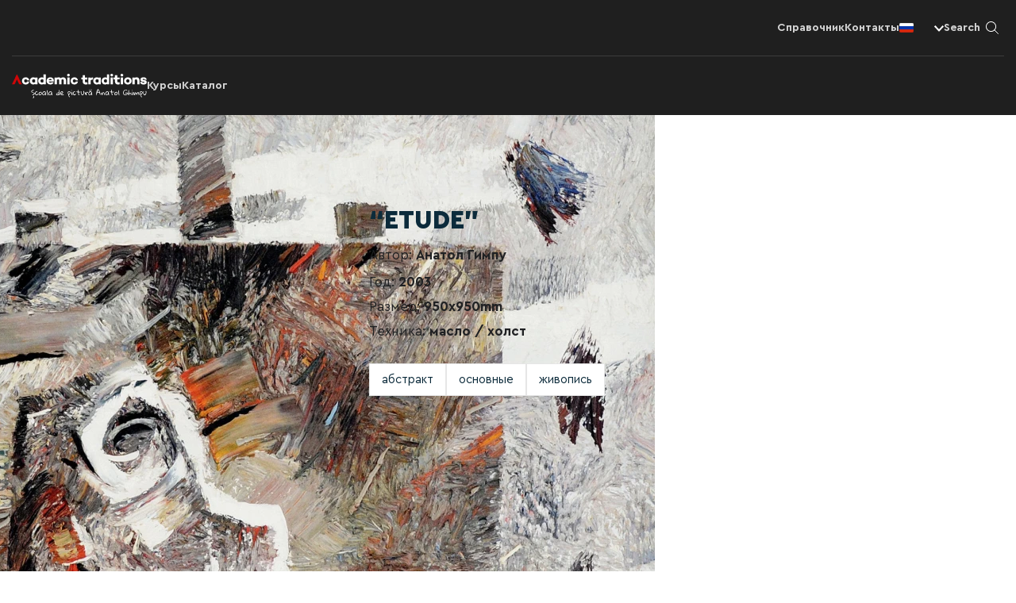

--- FILE ---
content_type: text/html; charset=UTF-8
request_url: https://academictraditions.com/ru/artists/artwork/179?aid=2139504;label=DIR_X19fXzE3MTI5OTI3NjVfcnUvYXJ0aXN0cy9hcnR3b3JrLzE3OV9Ib21lIHwgQWNhZGVtaWMgVHJhZGl0aW9uc19lbi11c19VUw==
body_size: 8539
content:
<!DOCTYPE html>
<html lang="en">
<head>
        <!-- Google Tag Manager -->
    <script >(function(w,d,s,l,i){w[l]=w[l]||[];w[l].push({'gtm.start':
                new Date().getTime(),event:'gtm.js'});var f=d.getElementsByTagName(s)[0],
            j=d.createElement(s),dl=l!='dataLayer'?'&l='+l:'';j.async=true;j.src=
            'https://www.googletagmanager.com/gtm.js?id='+i+dl;f.parentNode.insertBefore(j,f);
        })(window,document,'script','dataLayer','GTM-WNJJRSS');</script>
    <!-- End Google Tag Manager -->
        <meta charset="utf-8">

    <meta name="og:locale" content="ru">
<meta property="og:type" content="website" >
<meta property="og:site_name" content="Academic Traditions" />


        <meta name="description" content="">
    <meta name="og:title" content="&quot;Etude&quot; by Анатол Гимпу, 2003, 950x950mm, масло / холст | Academic Traditions">
    <meta name="og:url" content="https://academictraditions.com/ru/artists/artwork/179">
    <meta name="og:description" content="Artwork &quot;Etude&quot; by Анатол Гимпу, 2003, 950x950mm, масло / холст. Realised or presented at «Признание». 60 лет жизни и 30 лет педагогической деятельности on 2019-06-13 00:00:00. Абстракт, Основные, Живопись">
                    <meta name="og:image" content="https://academic-traditions-media-prod.s3.eu-central-1.amazonaws.com/assets/media/e5fe4f617fcdf87c99637923e271e5c74e49c74875efb4ccdfff7ecee31d5ac9.webp">
        <meta name="og:image:secure_url" content="https://academic-traditions-media-prod.s3.eu-central-1.amazonaws.com/assets/media/e5fe4f617fcdf87c99637923e271e5c74e49c74875efb4ccdfff7ecee31d5ac9.webp">
        <meta property="og:image:width" content="400" />
        <meta property="og:image:height" content="400" />
    
    <meta name="twitter:title" content="&quot;Etude&quot; by Анатол Гимпу, 2003, 950x950mm, масло / холст">
    <meta name="twitter:description" content="Artwork &quot;Etude&quot; by Анатол Гимпу, 2003, 950x950mm, масло / холст. Realised or presented at «Признание». 60 лет жизни и 30 лет педагогической деятельности on 2019-06-13 00:00:00. Абстракт, Основные, Живопись">
            <meta name="twitter:image" content="https://academic-traditions-media-prod.s3.eu-central-1.amazonaws.com/assets/media/e5fe4f617fcdf87c99637923e271e5c74e49c74875efb4ccdfff7ecee31d5ac9.webp">
    



<meta name="twitter:card" content="summary_large_image" />
<meta name="twitter:label1" content="Est. reading time">
<meta name="twitter:data1" content="3 minutes">

<meta http-equiv="x-ua-compatible" content="ie=edge">
<meta name="viewport" content="width=device-width, initial-scale=1">
<meta name="robots" content="index, follow, max-snippet:-1, max-image-preview:large, max-video-preview:-1" />
<meta name="theme-color" content="#FFFFFF"/>
<meta name="facebook-domain-verification" content="fua3bvwmrbbd53vshweh9o6whpqah3" />


<title>&quot;Etude&quot; by Анатол Гимпу, 2003, 950x950mm, масло / холст | Academic Traditions</title>

    <link href="https://academictraditions.com/assets/img/favicon.ico" rel="shortcut icon" type="image/x-icon">

            <link rel="stylesheet" href="https://academictraditions.com/assets/css/webp-style.main.min.css?v=">
    
    <link rel="manifest" href="https://academictraditions.com/manifest.json">
    <link rel="apple-touch-icon" href="https://academictraditions.com/assets/img/manifest/maskable_icon_x192.png">

    <meta name="csrf-token" content="vHkwd7zxfmJ2bRgU4HthPrI6BcLXWG4UlwvyfsJj"/>
    <meta name="recaptcha-key" content="6LdU9aMrAAAAAKSTXicAY_grBSVmrvfTdk7YjsyX">

            <script type="application/ld+json">{
    "@context": "https://schema.org",
    "@type": "BreadcrumbList",
    "itemListElement": [
        {
            "@type": "ListItem",
            "position": 1,
            "name": "Home Page",
            "item": "https://academictraditions.com/ru"
        },
        {
            "@type": "ListItem",
            "position": 2,
            "name": "\u0425\u0443\u0434\u043e\u0436\u043d\u0438\u043a\u0438",
            "item": "https://academictraditions.com/ru/akademicheskie-traditsii"
        },
        {
            "@type": "ListItem",
            "position": 3,
            "name": "\u0410\u043d\u0430\u0442\u043e\u043b \u0413\u0438\u043c\u043f\u0443",
            "item": "https://academictraditions.com/ru/artists/anatol-gkhimpu"
        },
        {
            "@type": "ListItem",
            "position": 4,
            "name": "Etude",
            "item": "https://academictraditions.com/ru/artists/artwork/179"
        }
    ]
}</script>
    
    <script type="application/ld+json">{
    "@context": "https://schema.org",
    "@type": "Organization",
    "@id": "https://academictraditions.com/#organization",
    "name": "Academic Traditions",
    "alternate_name": "Fine Art Room",
    "url": "https://academictraditions.com/",
    "logo": "https://academic-traditions-media-prod.s3.eu-central-1.amazonaws.com/assets/media/4223de74fde22b0515dd9327cab443367b956c5f46e43c0be4c0c0f3a4311f53.webp",
    "memberOf": [
        {
            "@type": "Organization",
            "name": "Rocket Minds",
            "sameAs": "https://rminds.nl"
        }
    ],
    "contactPoint": [
        {
            "@type": "ContactPoint",
            "contactType": "customer service",
            "areaServed": "US",
            "availableLanguage": [
                {
                    "@type": "Language",
                    "name": "English"
                },
                {
                    "@type": "Language",
                    "name": "Romanian"
                },
                {
                    "@type": "Language",
                    "name": "Russian"
                }
            ],
            "url": "https://academictraditions.com/ru/spravochnik",
            "hoursavailable": {
                "dayofweek": [
                    "Monday",
                    "Tuesday",
                    "Wednesday",
                    "Thursday",
                    "Friday",
                    "Saturday",
                    "Sunday"
                ],
                "opens": "00:00",
                "closes": "23:59"
            }
        }
    ],
    "address": {
        "@type": "PostalAddress",
        "@id": "#Adress",
        "addressLocality": "Schiedam",
        "addressCountry": "Netherlands",
        "postalCode": "3112AP",
        "streetAddress": "Rotterdamsedijk 417A"
    }
}</script>

    
        
<!-- Facebook Pixel Code -->
    <script type="litespeed/javascript">
        !function(f,b,e,v,n,t,s)
        {if(f.fbq)return;n=f.fbq=function(){n.callMethod?
            n.callMethod.apply(n,arguments):n.queue.push(arguments)};
            if(!f._fbq)f._fbq=n;n.push=n;n.loaded=!0;n.version='2.0';
            n.queue=[];t=b.createElement(e);t.async=!0;
            t.src=v;s=b.getElementsByTagName(e)[0];
            s.parentNode.insertBefore(t,s)}(window, document,'script',
            'https://connect.facebook.net/en_US/fbevents.js');
        fbq('init', '193004659677708');
        fbq('track', 'PageView');
    </script>
    <noscript>
        <img height="1" width="1" style="display:none" src="https://www.facebook.com/tr?id=193004659677708&ev=PageView&noscript=1"/>
    </noscript>
    <!-- End Facebook Pixel Code -->
</head>
<body>
            <!-- Google Tag Manager (noscript) -->
        <noscript>
            <iframe src="https://www.googletagmanager.com/ns.html?id=GTM-WNJJRSS" height="0" width="0" style="display:none;visibility:hidden"></iframe>
        </noscript>
        <!-- End Google Tag Manager (noscript) -->
        <div class="block-push-notifications" push-notifications>
    <div class="template" hidden>
        <div class="icon"></div>
        <span class="text"></span>
        <a class="close" href="#"></a>
    </div>

    <div class="inner">
        
            </div>
</div>
    <div class="overflow-wrapper">
        <header class="header header_new" data-color="black" sticky="sticky">
    <div class="center-wrapper">
        <div class="header_top hidden-sm-to">

            
            <div class="grow"> </div>

                            <div class="header_menu top">
                    <ul class="menu menu_top">
                                                                                    <li class="menu_item 
                                ">
                                    <a class="menu_link " href="https://academictraditions.com/ru/spravochnik">
                                        Справочник
                                    </a>
                                </li>
                                                                                                                <li class="menu_item 
                                ">
                                    <a class="menu_link " href="https://academictraditions.com/ru/kontakty">
                                        Контакты
                                    </a>
                                </li>
                                                                        </ul>
                </div>
            
            <div class="header_controls controls-top">
                <div class="dropdown dropdown_lang" iDropdown data-active="false" data-position="right">
                    <div class="dropdown_button" iDropButton>
                        <div class="dropdown_button_flag">
                                                            <img src="https://academictraditions.com/assets/img/lang/ru.png" alt="ru flag icon" />
                                                    </div>
                        <div class="dropdown_button_text"> </div>
                        <div class="dropdown_button_arrow">
                            <svg xmlns="http://www.w3.org/2000/svg" width="12" height="8" viewBox="0 0 12 8">
  <defs>
    <style>
      .cls-1 {
        fill: #a2a2a2;
        fill-rule: evenodd;
      }
    </style>
  </defs>
  <path id="Arrow_" data-name="Arrow " class="cls-1" d="M467,61l-6-6.488L462.4,53l4.6,4.974L471.6,53l1.4,1.514Z" transform="translate(-461 -53)"/>
</svg>

                        </div>
                    </div>
                    <div class="dropdown_wrapper" iDropWrapper>
                        <ul class="menu menu-lang">
            <li class="menu-item " data-active="false">
            <a  class="menu-link" href="https://academictraditions.com/ro/artists/artwork/179?aid=2139504;label=DIR_X19fXzE3MTI5OTI3NjVfcnUvYXJ0aXN0cy9hcnR3b3JrLzE3OV9Ib21lIHwgQWNhZGVtaWMgVHJhZGl0aW9uc19lbi11c19VUw==" data-lang="Ro">
                <img src="https://academictraditions.com/assets/img/lang/ro.png" alt="Romanian">
                <span class="text-trans" data-lang="Ro">Romanian</span>
            </a>
        </li>
            <li class="menu-item active" data-active="true">
            <a  class="menu-link" href="https://academictraditions.com/ru/artists/artwork/179?aid=2139504;label=DIR_X19fXzE3MTI5OTI3NjVfcnUvYXJ0aXN0cy9hcnR3b3JrLzE3OV9Ib21lIHwgQWNhZGVtaWMgVHJhZGl0aW9uc19lbi11c19VUw==" data-lang="Ru">
                <img src="https://academictraditions.com/assets/img/lang/ru.png" alt="Russian">
                <span class="text-trans" data-lang="Ru">Russian</span>
            </a>
        </li>
    </ul>
                    </div>
                </div>

                <div class="dropdown dropdown_search" iDropdown data-active="false">
                    <div class="dropdown_button" data-href="dropdown_search" iDropButton>
                        <div class="dropdown_button_title">Search</div>
                        <div class="dropdown_button_icon">
                            <svg viewBox="0 0 140 140" height="140" width="140" xmlns="http://www.w3.org/2000/svg"><g transform="matrix(5.833333333333333,0,0,5.833333333333333,0,0)"><path d="M0.750 9.812 A9.063 9.063 0 1 0 18.876 9.812 A9.063 9.063 0 1 0 0.750 9.812 Z" fill="none" stroke="#000000" stroke-linecap="round" stroke-linejoin="round" stroke-width="1.5" transform="translate(-3.056 4.62) rotate(-23.025)"></path><path d="M16.221 16.22L23.25 23.25" fill="none" stroke="#000000" stroke-linecap="round" stroke-linejoin="round" stroke-width="1.5"></path></g></svg>
                        </div>
                    </div>
                    <div class="dropdown_wrapper dropdown_wrapper_main dropdown_mainsearch" iDropWrapper headerSearch data-searched="false">
                        <div class="dropdown_wrapper_inner">
                            <form method="GET" action="https://academictraditions.com/ru/search" class="form form-search-main form-header-search" autocomplete="off">
                                <input type="hidden" name="_token" value="vHkwd7zxfmJ2bRgU4HthPrI6BcLXWG4UlwvyfsJj" autocomplete="off">                                <div>
                                    <div class="row xs">
                                        <div class="col w100">
                                            <input type="text" name="query" id="query" searchinput autocomplete="off" placeholder="Поиск">
                                        </div>





                                    </div>
                                </div>
                            </form>
                        </div>
                        <div class="header-search_wrapper header_searching_dropdown" headerSearchWrapper>
                            <div class="search-no-result text-center text-trans letter-spacing">
                                No results found
                            </div>
                        </div>
                    </div>
                </div>
            </div>
        </div>

        <div class="header_main">
            <div class="header_logo header_logo_black">
                <a href="https://academictraditions.com/ru" aria-label="Logo"><img width="170" height="31" src="https://academictraditions.com/assets/img/logo/logo-black.svg" alt=""></a>
            </div>
            <div class="header_logo header_logo_white">
                <a href="https://academictraditions.com/ru" aria-label="Logo"><img width="170" height="31" src="https://academictraditions.com/assets/img/logo/logo-white.svg" alt=""></a>
            </div>

            <div class="header_menu">
                <div class="divider divider-default hidden-md-from"></div>

                <ul class="menu menu_main hidden-md-from">
                                            <li class="menu_item">
                            <a class="menu_link" href="https://academictraditions.com/login">
                                <svg viewBox="0 0 140 140" height="140" width="140" xmlns="http://www.w3.org/2000/svg"><g transform="matrix(5.833333333333333,0,0,5.833333333333333,0,0)"><path d="M6.750 6.000 A5.250 5.250 0 1 0 17.250 6.000 A5.250 5.250 0 1 0 6.750 6.000 Z" fill="none" stroke="#000" stroke-linecap="round" stroke-linejoin="round" stroke-width="1.5"></path><path d="M2.25,23.25a9.75,9.75,0,0,1,19.5,0" fill="none" stroke="#000" stroke-linecap="round" stroke-linejoin="round" stroke-width="1.5"></path></g></svg>
                                <span>Log in</span>
                            </a>
                        </li>
                        <li class="menu_item">
                            <a class="menu_link" href="https://academictraditions.com/register">
                                <svg viewBox="0 0 140 140" height="140" width="140" xmlns="http://www.w3.org/2000/svg"><g transform="matrix(5.833333333333333,0,0,5.833333333333333,0,0)"><path d="M11.250 17.250 A6.000 6.000 0 1 0 23.250 17.250 A6.000 6.000 0 1 0 11.250 17.250 Z" fill="none" stroke="#000000" stroke-linecap="round" stroke-linejoin="round" stroke-width="1.5"></path><path d="M17.25 14.25L17.25 20.25" fill="none" stroke="#000000" stroke-linecap="round" stroke-linejoin="round" stroke-width="1.5"></path><path d="M14.25 17.25L20.25 17.25" fill="none" stroke="#000000" stroke-linecap="round" stroke-linejoin="round" stroke-width="1.5"></path><path d="M.75,17.25a6.753,6.753,0,0,1,9.4-6.208" fill="none" stroke="#000000" stroke-linecap="round" stroke-linejoin="round" stroke-width="1.5"></path><path d="M3.945,2.781a6.848,6.848,0,0,0,4.93,2.094,6.843,6.843,0,0,0,2.712-.558" fill="none" stroke="#000000" stroke-linecap="round" stroke-linejoin="round" stroke-width="1.5"></path><path d="M3.375 4.875 A4.125 4.125 0 1 0 11.625 4.875 A4.125 4.125 0 1 0 3.375 4.875 Z" fill="none" stroke="#000000" stroke-linecap="round" stroke-linejoin="round" stroke-width="1.5"></path></g></svg>
                                <span>Register</span>
                            </a>
                        </li>
                                    </ul>

                <div class="divider divider-default hidden-md-from"></div>

                                    <ul class="menu menu_main">
                                                                                                                                                                        <li class="menu_item">
                                        <a class="menu_link" href="https://academictraditions.com/ru/kursy">
                                            Курсы
                                        </a>
                                    </li>
                                                                                                                                                                                                                                                            <li class="menu_item">
                                        <a class="menu_link" href="https://anatolghimpu.com/ru/">
                                            Каталог
                                        </a>
                                    </li>
                                                                                                                                                                            </ul>
                
                <div class="divider divider-default hidden-md-from"></div>

                                    <ul class="menu menu_main hidden-md-from">
                                                                                    <li class="menu_item 
                                ">
                                    <a class="menu_link" href="https://academictraditions.com/ru/spravochnik">
                                        Справочник
                                    </a>
                                </li>
                                                                                                                <li class="menu_item 
                                ">
                                    <a class="menu_link" href="https://academictraditions.com/ru/kontakty">
                                        Контакты
                                    </a>
                                </li>
                                                                        </ul>
                
                <div class="divider divider-default hidden-md-from"></div>

                <div class="dropdown dropdown_lang hidden-md-from" iDropdown data-active="false">
                    <div class="dropdown_button" iDropButton>
                        <div class="dropdown_button_flag">
                                                            <img src="https://academictraditions.com/assets/img/lang/ru.png" alt="ru flag icon" />
                                                    </div>
                        <div class="dropdown_button_text"> </div>
                        <div class="dropdown_button_arrow">
                            <svg xmlns="http://www.w3.org/2000/svg" width="12" height="8" viewBox="0 0 12 8">
  <defs>
    <style>
      .cls-1 {
        fill: #a2a2a2;
        fill-rule: evenodd;
      }
    </style>
  </defs>
  <path id="Arrow_" data-name="Arrow " class="cls-1" d="M467,61l-6-6.488L462.4,53l4.6,4.974L471.6,53l1.4,1.514Z" transform="translate(-461 -53)"/>
</svg>

                        </div>
                    </div>
                    <div class="dropdown_wrapper" iDropWrapper>
                        <ul class="menu menu-lang">
            <li class="menu-item " data-active="false">
            <a  class="menu-link" href="https://academictraditions.com/ro/artists/artwork/179?aid=2139504;label=DIR_X19fXzE3MTI5OTI3NjVfcnUvYXJ0aXN0cy9hcnR3b3JrLzE3OV9Ib21lIHwgQWNhZGVtaWMgVHJhZGl0aW9uc19lbi11c19VUw==" data-lang="Ro">
                <img src="https://academictraditions.com/assets/img/lang/ro.png" alt="Romanian">
                <span class="text-trans" data-lang="Ro">Romanian</span>
            </a>
        </li>
            <li class="menu-item active" data-active="true">
            <a  class="menu-link" href="https://academictraditions.com/ru/artists/artwork/179?aid=2139504;label=DIR_X19fXzE3MTI5OTI3NjVfcnUvYXJ0aXN0cy9hcnR3b3JrLzE3OV9Ib21lIHwgQWNhZGVtaWMgVHJhZGl0aW9uc19lbi11c19VUw==" data-lang="Ru">
                <img src="https://academictraditions.com/assets/img/lang/ru.png" alt="Russian">
                <span class="text-trans" data-lang="Ru">Russian</span>
            </a>
        </li>
    </ul>
                    </div>
                </div>
            </div>

            <div class="grow"></div>

            <div class="header_controls controls-main">
                                            </div>

            <button class="burger hidden-md-from" burger="burger" aria-label="menu"><span></span></button>

            <div class="dropdown-wrapper basket-wrapper" id="headerBusket">
                <div class="basket-line">
        <p>Корзина пустая</p>
    </div>
    <div class="basket-buttons border-top border-default">
        <a href="https://academictraditions.com/ru/products" class="button button-default fullwidth bg-black color-white to-bg-darkgrey"><span>To products</span></a>
    </div>

            </div>

        </div>
    </div>
</header>
        <main class="block block-main">
                <div class="block block-page">
        <div class="page-top artwork">
            <div class="page-wrapper">
                <ul class="breadcrumbs breadcrumbs-buttons">
                                                                    <li>
                            <a class=" back "
                               href="https://academictraditions.com/ru">
                                                                    <svg xmlns="http://www.w3.org/2000/svg" xmlns:xlink="http://www.w3.org/1999/xlink" width="20" height="17" viewBox="0 0 20 17">
  <image id="buildings" width="20" height="17" xlink:href="[data-uri]"/>
</svg>

                                                            </a>
                        </li>
                                                                                            <li>
                            <a class=" inactive "
                               href="https://academictraditions.com/ru/akademicheskie-traditsii">
                                                                    Художники
                                                            </a>
                        </li>
                                                                                            <li>
                            <a class=" inactive "
                               href="https://academictraditions.com/ru/artists/anatol-gkhimpu">
                                                                    Анатол Гимпу
                                                            </a>
                        </li>
                                                                                            <li>
                            <a class=""
                               href="https://academictraditions.com/ru/artists/artwork/179">
                                                                    Etude
                                                            </a>
                        </li>
                                                            </ul>
                <div class="page-top-info artwork">
                    <div class="image-box">
                                                <a href="#">
                            <img src="https://academic-traditions-media-prod.s3.eu-central-1.amazonaws.com/assets/media/35514963c3af0e8d221a9bd93e24207b29025fb71ff510032e67411a45b44804.webp" alt="&quot;Etude&quot; by Анатол Гимпу, 2003, 950x950mm, масло / холст">
                        </a>
                                            </div>
                    <div class="anotation_box im60">
                        <div class="anotation anotation_info">
                            <h1 class="text-trans">“Etude”</h1>
                            <ul>
                                <li>Автор:
                                    <a href="https://academictraditions.com/ru/artists/anatol-gkhimpu">
                                        <strong>Анатол Гимпу</strong>
                                    </a>
                                </li>
                                                                    <li>Год: <strong>2003</strong></li>
                                                                                                    <li>Размер: <strong>950x950mm</strong></li>
                                                                                                    <li>Техника:
                                        <strong>масло / холст</strong>
                                    </li>
                                                            </ul>
                                                            <div class="tags tags-primary">
                                                                            <div class="label">абстракт</div>
                                                                            <div class="label">основные</div>
                                                                            <div class="label">живопись</div>
                                                                    </div>
                                                    </div>
                                            </div>

                </div>
            </div>
        </div>
        <div class="page-main">
            <div class="page-wrapper">
                <div class="grid-container">
                    <div class="inner-content">
                        <div class="content">
                            <div class="info-box">
                                <div class="divider"></div>
    <div class="title text-trans">Related artworks</div>
    <div magic-gallery-artworks>
        <div class="img-wrapper catalogue-item" magic-gallery-media-tpl mlbItem hidden>
            <a src="" href="artwork.html"></a>
            <div class="info"><a class="name" href="author.html"></a></div>
        </div>
        <div class="magicGallery" magic-gallery-media-root>
                                                <div class="img-wrapper catalogue-item" magic-gallery-media mlbItem>
                        <a href="https://academictraditions.com/ru/artists/artwork/167">
                            <img src="https://academic-traditions-media-prod.s3.eu-central-1.amazonaws.com/assets/media/e9580db706277d274630c4b8c01fc0dc086774d87217fbfd5f6c844dc0b9fadb.webp"
                                 alt="&quot;La Tu-Tu&quot; by Анатол Гимпу, 2005, 680x1200mm, масло / холст">
                        </a>
                        <div class="info">
                            <a class="name" href="https://academictraditions.com/ru/artists/anatol-gkhimpu">
                                Анатол Гимпу
                            </a>
                        </div>
                    </div>
                                                                <div class="img-wrapper catalogue-item" magic-gallery-media mlbItem>
                        <a href="https://academictraditions.com/ru/artists/artwork/12106">
                            <img src="https://academic-traditions-media-prod.s3.eu-central-1.amazonaws.com/assets/media/e68b54a1f94e4158092df1d83afc24cb9c6bc1ecbe40d24f3db2f04feca2bafa.webp"
                                 alt="&quot;Долина роз (Valea Trandafirilor)&quot; by Анатол Гимпу, 1994, 800x800mm, масло / холст">
                        </a>
                        <div class="info">
                            <a class="name" href="https://academictraditions.com/ru/artists/anatol-gkhimpu">
                                Анатол Гимпу
                            </a>
                        </div>
                    </div>
                                                                <div class="img-wrapper catalogue-item" magic-gallery-media mlbItem>
                        <a href="https://academictraditions.com/ru/artists/artwork/151">
                            <img src="https://academic-traditions-media-prod.s3.eu-central-1.amazonaws.com/assets/media/d7fd6d10b66572283dcb55ee853d1bc2e2952949291fe4256003ef113de53c9f.webp"
                                 alt="&quot;Dănuț. A meu... (Дэнуц. Мой...)&quot; by Анатол Гимпу, 1995, 680x680mm, масло / холст">
                        </a>
                        <div class="info">
                            <a class="name" href="https://academictraditions.com/ru/artists/anatol-gkhimpu">
                                Анатол Гимпу
                            </a>
                        </div>
                    </div>
                                    </div>
    </div>

    <div class="divider"></div>
    <div class="participated-events">
        <div class="title text-trans">Participated in events</div>
                    <div class="participated-event">
                                    <a class="image" href="https://academictraditions.com/ru/sobytiya/priznanie-60-let-jizni-i-30-let-pedagogiceskoi-deiatelinosti">
                        <img src="https://academic-traditions-media-prod.s3.eu-central-1.amazonaws.com/assets/media/89bcb1a52fe4a78d23e8ec0270ec756a2e2cbe05de2d3e3f3f9c6aa3ee6c7b14.webp" alt="«Признание». 60 лет жизни и 30 лет педагогической деятельности">
                    </a>
                                <div class="info">
                    <div class="date">
                                                    <div class="label">Выставка</div>
                                                                     </div>
                    <a class="title" href="https://academictraditions.com/ru/sobytiya/priznanie-60-let-jizni-i-30-let-pedagogiceskoi-deiatelinosti">«Признание». 60 лет жизни и 30 лет педагогической деятельности</a>
                </div>
            </div>
            </div>
                            </div>
                        </div>
                    </div>
                    <!--
                    <div class="inner-navbar">
                        <div class="navbar">
                            <div class="navbar-banner"></div>
                        </div>
                    </div>
                    -->
                </div>
            </div>
        </div>

    </div>
        </main>
        <footer class="block block-footer default">
        <div class="center-wrapper">
            <div class="footer-main">
                <div class="footer-block">
                    <div class="footer-logo">
                        <a href="https://academictraditions.com/ru" aria-label="Logo">
                            <img src="data:image/svg+xml,&lt;svg xmlns=&#039;http://www.w3.org/2000/svg&#039; viewBox=&#039;0 0 0 0&#039;&gt;&lt;/svg&gt;" loading="lazy" data-src="https://academictraditions.com/assets/img/logo/logo-black.svg" alt="Academictraditions">
                        </a>
                    </div>
                    <p class="footer-desc">Academic Traditions S.R.L.,

Milești 34B, Chișinău

+373 687 68 180</p>
                    <p class="footer-desc">T: +373 (0) 687 68 180<br>contact@academictraditions.com</p>
                </div>

                                    <div class="footer-block">
                        <h5 class="footer-title">Навигация</h5>
                        <ul class="list list-footer-menu">
                                                                                                <li>
                                        <a href="https://academictraditions.com/ru/raboty">
                                            Artworks
                                        </a>
                                    </li>
                                                                                                                                <li>
                                        <a href="https://academictraditions.com/ru/vsemirnoe-iskusstvo">
                                            Artists
                                        </a>
                                    </li>
                                                                                                                                <li>
                                        <a href="https://academictraditions.com/ru/sobytiya">
                                            Events
                                        </a>
                                    </li>
                                                                                                                                <li>
                                        <a href="https://academictraditions.com/ru/blog">
                                            Blog
                                        </a>
                                    </li>
                                                                                                                                <li>
                                        <a href="https://academictraditions.com/ru/lp/kursy-lp">
                                            Курсы
                                        </a>
                                    </li>
                                                                                                                                <li>
                                        <a href="https://academictraditions.com/ru/lp/metodicheskie-vystavki-khudozhestvennye-meropriyatiya-i-vystavki-uchenikov">
                                            Exhibitions
                                        </a>
                                    </li>
                                                                                                                                <li>
                                        <a href="https://academictraditions.com/ru/lp/iskusstvo-dlea-vashevo-interiera">
                                            Искусство для интерьера
                                        </a>
                                    </li>
                                                                                                                                <li>
                                        <a href="https://academictraditions.com/ru/lp/iskusstvo-v-ofise">
                                            Искусство в офисе
                                        </a>
                                    </li>
                                                                                                                                <li>
                                        <a href="https://academictraditions.com/ru/lp/iskusstvo-v-rassrociku">
                                            Искусство в рассрочку
                                        </a>
                                    </li>
                                                                                                                                <li>
                                        <a href="https://academictraditions.com/ru/kontakty">
                                            Contact
                                        </a>
                                    </li>
                                                                                    </ul>
                    </div>
                
                <div class="footer-block">
                    <h5 class="footer-title">Follow</h5>
                    <ul class="list list-soc">
                        <li>
                            <a href="https://www.facebook.com/academic.traditions">
                                <svg viewBox="0 0 140 140" height="140" width="140" xmlns="http://www.w3.org/2000/svg"><g transform="matrix(5.833333333333333,0,0,5.833333333333333,0,0)"><path d="M12.15,23.25H1.75a1,1,0,0,1-1-1V1.75a1,1,0,0,1,1-1h20.5a1,1,0,0,1,1,1v20.5a1,1,0,0,1-1,1h-6.1v-8.5h2.56a.5.5,0,0,0,.5-.44l.38-3a.5.5,0,0,0-.5-.56H16.15V9.69A1.69,1.69,0,0,1,17.84,8h1.81a.5.5,0,0,0,.5-.5v-3a.5.5,0,0,0-.5-.5H17.84a5.69,5.69,0,0,0-5.69,5.69v1.06H9.65a.5.5,0,0,0-.5.5v3a.5.5,0,0,0,.5.5h2.5v8.5Z" fill="none" stroke="#000" stroke-linecap="round" stroke-linejoin="round" stroke-width="1.5"></path></g></svg>
                                <span>Facebook</span>
                            </a>
                        </li>
                        <li>
                            <a href="https://www.instagram.com/academic.traditions/">
                                <svg viewBox="0 0 140 140" height="140" width="140" xmlns="http://www.w3.org/2000/svg"><g transform="matrix(5.833333333333333,0,0,5.833333333333333,0,0)"><path d="M0.740 0.750 L23.240 0.750 L23.240 23.250 L0.740 23.250 Z" fill="none" stroke="#000" stroke-linecap="round" stroke-linejoin="round" stroke-width="1.5"></path><path d="M6.990 12.000 A5.000 5.000 0 1 0 16.990 12.000 A5.000 5.000 0 1 0 6.990 12.000 Z" fill="none" stroke="#000" stroke-linecap="round" stroke-linejoin="round" stroke-width="1.5"></path><path d="M19.34,5.15a.5.5,0,1,1-1,0" fill="none" stroke="#000" stroke-linecap="round" stroke-linejoin="round" stroke-width="1.5"></path><path d="M18.34,5.15a.5.5,0,0,1,1,0" fill="none" stroke="#000" stroke-linecap="round" stroke-linejoin="round" stroke-width="1.5"></path></g></svg>
                                <span>Instagram</span>
                            </a>
                        </li>
                    </ul>
                </div>

                                    <div class="footer-block">
                        <ul class="list list-footer">
                                                                                                <li>
                                        <a href="https://anatolghimpu.com/api/files/808ce446cb3c1b5dd2d8400172050d2d4f7ab66b6447ac7d9efe12d9c2d38de5/download">
                                            Terms and conditions
                                        </a>
                                    </li>
                                                                                    </ul>
                    </div>
                            </div>
            <div class="divider fullwidth divider-lightgrey"></div>
            <div class="footer-bottom">
                <div class="footer-copyright default">Все права защищены Academic Traditions © 2026</div>
                <div class="grow"> </div>
                <div class="footer-product">
                    Design by
                    <a href="https://rminds.nl">
                        <img src="https://academictraditions.com/assets/img/logo/rm-logo.svg" alt="Rocket minds logo">
                    </a>
                </div>
            </div>
        </div>
    </footer>


        <div class="modal" id="message" message-container>
    <div class="modal-overlay"></div>
    <div class="modal-dialog">
        <div class="modal-header">
            <div class="modal-close"></div>
        </div>
        <div class="modal-body">
            <div class="modal-content">
                <div class="subscribe-title">
                    <h4>Welcome to
                        <span><img width="286" height="23" src="https://academictraditions.com/assets/img/subscribe-header.svg"></span>
                    </h4>
                </div>
                <div class="subscribe-content">
                    <p message></p>
                    <div class="follow-us">
                        <p>You can also always follow us on:
                            <a class="stl-btn2" href="https://www.facebook.com/academic.traditions">
                                <img width="20" height="20" src="https://academictraditions.com/assets/img/fb-white.svg">
                            </a>
                            <a class="stl-btn2" href="https://www.instagram.com/academic.traditions/">
                                <img width="20" height="20"  src="https://academictraditions.com/assets/img/instagram-white.svg">
                            </a>
                        </p>
                    </div>
                </div>
            </div>
        </div>
        <div class="modal-footer"></div>
    </div>
</div>
    </div>

    <div class="modal-box modal-default modal-form" id="modalForm">
        <div class="modal-overlay"></div>
        <div class="modal-outer-wrapper">
                    </div>
    </div>

    <link rel="preload" href="https://fonts.googleapis.com/css?family=Noticia+Text:400,700&amp;display=swap" as="style" onload="this.onload=null;this.rel='stylesheet'">
<noscript><link rel="stylesheet" href="https://fonts.googleapis.com/css?family=Noticia+Text:400,700&amp;display=swap"></noscript>

<link rel="preload" href="https://fonts.googleapis.com/css?family=Montserrat:100,200,300,400,500,600,700,800,900&amp;display=swap" as="style" onload="this.onload=null;this.rel='stylesheet'">
<noscript><link rel="stylesheet" href="https://fonts.googleapis.com/css?family=Montserrat:100,200,300,400,500,600,700,800,900&amp;display=swap"></noscript>

<link rel="preload" href="https://fonts.googleapis.com/css?family=Playfair+Display:400,500,600,700,800,900&amp;display=swap" as="style" onload="this.onload=null;this.rel='stylesheet'">
<noscript><link rel="stylesheet" href="https://fonts.googleapis.com/css?family=Playfair+Display:400,500,600,700,800,900&amp;display=swap"></noscript>




<link rel="preload" href="https://academictraditions.com/assets/dist/bundle/css/bundle.min.css?v=" as="style" onload="this.onload=null;this.rel='stylesheet'">
<noscript><link rel="stylesheet" href="https://academictraditions.com/assets/dist/bundle/css/bundle.min.css?v="></noscript>

    <link rel="preload" href="https://academictraditions.com/assets/css/webp-style.min.css?v=" as="style" onload="this.onload=null;this.rel='stylesheet'">
    <noscript><link rel="stylesheet" href="https://academictraditions.com/assets/css/webp-style.min.css?v="></noscript>

<div class="hidden" id="sw-version" data-version="21"></div>

<script src="https://academictraditions.com/register-sw.js?v=1.0.21"></script>

<script src="https://academictraditions.com/assets/js/js_delay.min.js"></script>
<script defer src="https://academictraditions.com/assets/js/lazyloader.min.js  "></script>

    <script type="litespeed/javascript" data-src="https://www.google.com/recaptcha/enterprise.js?render=6LdU9aMrAAAAAKSTXicAY_grBSVmrvfTdk7YjsyX"></script>


<script type="litespeed/javascript" data-src="https://academictraditions.com/assets/dist/bundle/js/bundle.min.js?v="></script>
<script type="litespeed/javascript" data-src="https://academictraditions.com/assets/js/app.min.js?v="></script>

<script type="litespeed/javascript" data-src="https://cdnjs.cloudflare.com/ajax/libs/drift-zoom/1.3.1/Drift.min.js" async></script>

<script></script>

<!-- Messenger Chat Plugin Code -->
<div id="fb-root"></div>

<!-- Your Chat Plugin code -->
<div id="fb-customer-chat" class="fb-customerchat"></div>

<script type="litespeed/javascript">
    let chatbox = document.getElementById('fb-customer-chat');
    chatbox.setAttribute("page_id", "101465034600924");
    chatbox.setAttribute("attribution", "biz_inbox");

    window.fbAsyncInit = function () {
        FB.init({
            xfbml: true,
            version: 'v16.0'
        });

        FB.Event.subscribe('customerchat.load', function () {
            window.dataLayer = window.dataLayer || [];
            dataLayer.push({
                'event': 'initiate_facebook_chat',
            });
        });
    };

    (function(d, s, id) {
        var js, fjs = d.getElementsByTagName(s)[0];
        if (d.getElementById(id)) return;
        js = d.createElement(s); js.id = id;
        js.src = 'https://connect.facebook.net/en_US/sdk/xfbml.customerchat.js';
        fjs.parentNode.insertBefore(js, fjs);
    }(document, 'script', 'facebook-jssdk'));
</script>
        </body>
</html>


--- FILE ---
content_type: text/css
request_url: https://academictraditions.com/assets/css/webp-style.min.css?v=
body_size: 55391
content:
.autocomplete-suggestions{background-color:#fff;-webkit-box-shadow:0px 0px 8px 0px rgba(0,0,0,0.1);box-shadow:0px 0px 8px 0px rgba(0,0,0,0.1);padding:10px}.autocomplete-suggestions>*:not(:last-child){margin-bottom:5px}.autocomplete-suggestions .autocomplete-suggestion{color:#000;font:400 14px "CeraPro",arial,sans-serif;padding:5px}.autocomplete-suggestions .autocomplete-suggestion strong{color:#ae382c}.autocomplete-suggestions .autocomplete-suggestion:hover{background-color:#F4F4F4;cursor:pointer}.dev-pages{display:-webkit-box;display:-webkit-flex;display:flex;-webkit-box-orient:vertical;-webkit-box-direction:normal;-webkit-flex-direction:column;flex-direction:column;position:fixed;width:100%;top:0;left:0;-webkit-transform:translate(0, -100%);-ms-transform:translate(0, -100%);-o-transform:translate(0, -100%);transform:translate(0, -100%);border-bottom:1px solid silver;background-color:white;padding:20px;z-index:999;gap:10px;-webkit-transition:all .3s ease;-o-transition:all .3s ease;transition:all .3s ease}.dev-pages h1{font:400 14px/1 "CeraPro",arial,serif}.dev-pages ul{display:-webkit-box;display:-webkit-flex;display:flex;-webkit-flex-wrap:wrap;flex-wrap:wrap;-webkit-box-flex:1;-webkit-flex:1 1 100%;flex:1 1 100%;gap:5px;*zoom:1}.dev-pages ul::before,.dev-pages ul::after{content:" ";display:table}.dev-pages ul::after{clear:both}.dev-pages ul li{width:-webkit-fit-content;width:-moz-fit-content;width:fit-content}.dev-pages ul li a{display:-webkit-inline-box;display:-webkit-inline-flex;display:inline-flex;-webkit-box-align:center;-webkit-align-items:center;align-items:center;border:1px solid transparent;background-color:#606060;color:white;font:400 14px/1 "CeraPro",arial,serif;text-decoration:none;padding:5px 10px;-webkit-transition:all .3s ease;-o-transition:all .3s ease;transition:all .3s ease}.dev-pages ul li a:hover{border-color:silver;background-color:white;color:#202020;cursor:pointer}.dev-pages .show{position:absolute;top:100%;background-color:black;color:white;text-decoration:none;padding:8px}.dev-pages .show .mdi{display:none;font-size:20px}.dev-pages .show .mdi:first-of-type{display:block}.dev-pages .show:hover{color:orange}.dev-pages:hover,.dev-pages.active{-webkit-transform:translate(0, 0);-ms-transform:translate(0, 0);-o-transform:translate(0, 0);transform:translate(0, 0)}.dev-pages:hover .show .mdi:first-of-type{display:none}.dev-pages:hover .show .mdi:nth-child(3n+2){display:block}.dev-pages.active .show .mdi:first-of-type,.dev-pages.active .show .mdi:nth-child(3n+2){display:none}.dev-pages.active .show .mdi:last-of-type{display:block}.teachers-container{display:-webkit-box;display:-webkit-flex;display:flex;-webkit-flex-wrap:wrap;flex-wrap:wrap;-webkit-box-flex:1;-webkit-flex:1 1 100%;flex:1 1 100%;max-width:100%}.teachers-container .slick-list{min-width:calc(100% + 20px);margin:0 -10px}.teachers-container .slick-list .slick-track{min-width:100%}.teachers-container .inner-block{-webkit-box-flex:1;-webkit-flex:1 1;flex:1 1;padding:0 10px}.teachers-container .teacher-block .teacher-gallery{height:234px;margin-bottom:10px}.teachers-container .teacher-block .teacher-gallery img{max-width:100%}.teachers-container .teacher-block .teacher-gallery .row{display:-webkit-box;display:-webkit-flex;display:flex;-webkit-box-align:stretch;-webkit-align-items:stretch;align-items:stretch;-webkit-flex-wrap:wrap;flex-wrap:wrap;-webkit-box-flex:1;-webkit-flex:1 1 100%;flex:1 1 100%;margin:0 -2px 4px}.teachers-container .teacher-block .teacher-gallery .row .col{display:-webkit-box;display:-webkit-flex;display:flex;-webkit-flex-wrap:wrap;flex-wrap:wrap;padding:0 2px;margin-bottom:0;overflow:hidden}.teachers-container .teacher-block .teacher-gallery .row .col a{display:-webkit-box;display:-webkit-flex;display:flex;-webkit-box-pack:center;-webkit-justify-content:center;justify-content:center;-webkit-box-align:center;-webkit-align-items:center;align-items:center;width:100% !important;height:100% !important;margin-bottom:4px}.teachers-container .teacher-block .teacher-gallery .row .col a img{width:100%;height:100%}.teachers-container .teacher-block .teacher-gallery .row .col.w33{width:33.33333%}.teachers-container .teacher-block .teacher-gallery .row .col.w50{width:50%}.teachers-container .teacher-block .teacher-gallery .row .col.w66{width:66.66666%}.teachers-container .teacher-block .teacher-gallery .row.lg .col{display:-webkit-box;display:-webkit-flex;display:flex;-webkit-box-orient:vertical;-webkit-box-direction:normal;-webkit-flex-direction:column;flex-direction:column;-webkit-flex-wrap:nowrap;flex-wrap:nowrap;height:234px}.teachers-container .teacher-block .teacher-gallery .row.lg .col.w33 a{height:33.33333%}.teachers-container .teacher-block .teacher-gallery .row.lg .col.w33 a img{width:100%;height:100%;-o-object-fit:cover;object-fit:cover}.teachers-container .teacher-block .teacher-gallery .row.lg .col.w33 a:last-child{margin-bottom:0}.teachers-container .teacher-block .teacher-gallery .row.lg .col.w66 a{width:auto;height:50%}.teachers-container .teacher-block .teacher-gallery .row.lg .col.w66 a img{width:100%;height:100%;-o-object-fit:cover;object-fit:cover}.teachers-container .teacher-block .teacher-gallery .row.md .col{height:150px}.teachers-container .teacher-block .teacher-gallery .row.md .col a{width:auto;height:100%}.teachers-container .teacher-block .teacher-gallery .row.md .col img{width:100%;height:100%;-o-object-fit:cover;object-fit:cover}.teachers-container .teacher-block .teacher-gallery .row.sm .col{height:80px}.teachers-container .teacher-block .teacher-gallery .row.sm .col a{width:auto;height:100%}.teachers-container .teacher-block .teacher-gallery .row.sm .col img{width:100%;height:100%;-o-object-fit:cover;object-fit:cover}.teachers-container .teacher-block .teacher-info{display:-webkit-box;display:-webkit-flex;display:flex;-webkit-box-align:center;-webkit-align-items:center;align-items:center;-webkit-box-flex:1;-webkit-flex:1 1 100%;flex:1 1 100%;gap:10px}.teachers-container .teacher-block .teacher-info .teacher-photo{display:-webkit-box;display:-webkit-flex;display:flex;-webkit-box-pack:center;-webkit-justify-content:center;justify-content:center;-webkit-box-align:center;-webkit-align-items:center;align-items:center;width:40px;height:40px;background-color:#F8F9F9;background-image:url("../img/webp/artist-photo-placeholder.webp");background-repeat:no-repeat;background-position:center;-webkit-background-size:90% 90%;background-size:90%;-webkit-box-shadow:0px 6px 11.28px 0.72px rgba(21,21,21,0.08);box-shadow:0px 6px 11.28px 0.72px rgba(21,21,21,0.08);overflow:hidden}.teachers-container .teacher-block .teacher-info .teacher-photo a{display:-webkit-box;display:-webkit-flex;display:flex;-webkit-box-pack:center;-webkit-justify-content:center;justify-content:center;-webkit-box-align:center;-webkit-align-items:center;align-items:center}.teachers-container .teacher-block .teacher-info .teacher-photo img{width:100%;height:100%;-o-object-fit:cover;object-fit:cover}.teachers-container .teacher-block .teacher-info .teacher-name{color:#151515;font:900 18px "CeraPro",arial,serif;-webkit-transition:all .3s ease;-o-transition:all .3s ease;transition:all .3s ease}.teachers-container .teacher-block .teacher-info .teacher-name:hover{color:#ae382c;cursor:pointer;-webkit-transition:all .3s ease;-o-transition:all .3s ease;transition:all .3s ease}.participants-container{display:-webkit-box;display:-webkit-flex;display:flex;-webkit-flex-wrap:wrap;flex-wrap:wrap;-webkit-box-flex:1;-webkit-flex:1 1 100%;flex:1 1 100%;margin:0 -15px;gap:20px 0}.participants-container .title{-webkit-box-flex:1;-webkit-flex:1 1 100%;flex:1 1 100%;color:#0c2b3b;font:900 32px "CeraPro",arial,serif;padding:0 10px}.participants-container .inner-item{-webkit-box-flex:0;-webkit-flex:0 1 25%;flex:0 1 25%;padding:0 15px}.participants-container .participant{display:-webkit-box;display:-webkit-flex;display:flex;-webkit-box-align:center;-webkit-align-items:center;align-items:center;-webkit-box-flex:1;-webkit-flex:1 1 100%;flex:1 1 100%;gap:15px;-webkit-transition:all .3s ease;-o-transition:all .3s ease;transition:all .3s ease}.participants-container .participant .photo{display:-webkit-box;display:-webkit-flex;display:flex;-webkit-box-pack:center;-webkit-justify-content:center;justify-content:center;-webkit-box-align:center;-webkit-align-items:center;align-items:center;width:42px;height:42px;background-color:#ffffff;-webkit-box-shadow:0px 6px 11.28px 0.72px rgba(21,21,21,0.08);box-shadow:0px 6px 11.28px 0.72px rgba(21,21,21,0.08);overflow:hidden}.participants-container .participant .photo img{width:100%;height:100%;-o-object-fit:cover;object-fit:cover}.participants-container .participant .name{-webkit-box-flex:1;-webkit-flex:1 1;flex:1 1;color:#151515;font:900 18px "CeraPro",arial,serif;-webkit-transition:all .3s ease;-o-transition:all .3s ease;transition:all .3s ease}.participants-container .participant:hover{cursor:pointer}.participants-container .participant:hover .name{color:#ae382c;-webkit-transition:all .3s ease;-o-transition:all .3s ease;transition:all .3s ease}@media only screen and (max-width: 992px){.participants-container .inner-item{-webkit-box-flex:0;-webkit-flex:0 1 33.33333%;flex:0 1 33.33333%}}@media only screen and (max-width: 768px){.participants-container .title{font-size:28px;line-height:32px}.participants-container .inner-item{-webkit-box-flex:0;-webkit-flex:0 1 50%;flex:0 1 50%}.participants-container .participant .name{font-size:16px;line-height:20px}}@media only screen and (max-width: 480px){.participants-container .inner-item{-webkit-box-flex:1;-webkit-flex:1 1 100%;flex:1 1 100%}}.mentions-container{display:-webkit-box;display:-webkit-flex;display:flex;-webkit-flex-wrap:wrap;flex-wrap:wrap;-webkit-box-flex:1;-webkit-flex:1 1 100%;flex:1 1 100%;margin:0 -30px;gap:20px 0}.mentions-container .title{-webkit-box-flex:1;-webkit-flex:1 1 100%;flex:1 1 100%;color:#0c2b3b;font:900 32px "CeraPro",arial,serif;padding:0 30px}.mentions-container .inner-item{-webkit-box-flex:1;-webkit-flex:1;flex:1;padding:0 30px}.mentions-container .mention{display:-webkit-box;display:-webkit-flex;display:flex;-webkit-box-flex:0;-webkit-flex:0 1 auto;flex:0 1 auto;width:-webkit-fit-content;width:-moz-fit-content;width:fit-content;gap:15px}.mentions-container .mention .image{display:-webkit-box;display:-webkit-flex;display:flex;-webkit-box-pack:center;-webkit-justify-content:center;justify-content:center;-webkit-box-align:center;-webkit-align-items:center;align-items:center;width:auto;height:140px}.mentions-container .mention .image img{display:block;width:auto;height:100%}.mentions-container .mention .info{width:250px}.mentions-container .mention .info .date{color:#333333;font:700 14px "CeraPro",arial,serif;margin-bottom:20px}.mentions-container .mention .info .desc{display:block;width:100%;color:#000000;font:700 17px/26px "CeraPro",arial,serif;-webkit-transition:all .3s ease;-o-transition:all .3s ease;transition:all .3s ease}.mentions-container .mention .info .desc:hover{color:#ae382c;cursor:pointer;-webkit-transition:all .3s ease;-o-transition:all .3s ease;transition:all .3s ease}@media only screen and (max-width: 768px){.mentions-container .inner-item{-webkit-box-flex:1;-webkit-flex:1 1 100%;flex:1 1 100%}.mentions-container .mention{-webkit-flex-wrap:wrap;flex-wrap:wrap;margin-bottom:20px}.mentions-container .mention .image{margin-bottom:20px}.mentions-container .mention .info{-webkit-box-flex:1;-webkit-flex:1 1 100%;flex:1 1 100%}}.related-artworks{display:-webkit-box;display:-webkit-flex;display:flex;-webkit-flex-wrap:wrap;flex-wrap:wrap;min-height:20px;width:100%;margin-bottom:30px}.related-artworks .title{-webkit-box-flex:1;-webkit-flex:1 1 100%;flex:1 1 100%;color:#0c2b3b;font:900 32px "CeraPro",arial,serif;margin-bottom:20px}.related-artworks .row{display:-webkit-box;display:-webkit-flex;display:flex;-webkit-box-orient:horizontal;-webkit-box-direction:normal;-webkit-flex-direction:row;flex-direction:row;width:100%;margin:0 auto}.related-artworks .row .related-artwork{display:-webkit-box;display:-webkit-flex;display:flex;-webkit-box-orient:vertical;-webkit-box-direction:normal;-webkit-flex-direction:column;flex-direction:column;padding-right:10px;margin-bottom:20px}.related-artworks .row .related-artwork .image{display:-webkit-box;display:-webkit-flex;display:flex;-webkit-box-pack:center;-webkit-justify-content:center;justify-content:center;-webkit-box-align:center;-webkit-align-items:center;align-items:center;width:100%;height:calc(100% - 20px);margin-bottom:10px}.related-artworks .row .related-artwork .image a{width:100%}.related-artworks .row .related-artwork .image img{width:100%;height:100%;-o-object-fit:cover;object-fit:cover}.related-artworks .row .related-artwork .name{display:block;width:100%;height:20px;color:#151515;font:700 14px/14px "CeraPro",arial,serif}@media only screen and (max-width: 480px){.related-artworks .related-artwork{padding-right:0;margin-bottom:20px}}.participated-events{margin-bottom:20px}.participated-events .title{-webkit-box-flex:1;-webkit-flex:1 1 100%;flex:1 1 100%;color:#0c2b3b;font:900 32px "CeraPro",arial,serif;padding:0 5px;margin-bottom:20px}.participated-events .participated-event{display:-webkit-box;display:-webkit-flex;display:flex;-webkit-box-flex:1;-webkit-flex:1 1 100%;flex:1 1 100%;margin-bottom:30px}.participated-events .participated-event .image{display:-webkit-box;display:-webkit-flex;display:flex;margin-right:35px;overflow:hidden}.participated-events .participated-event .image img{max-width:290px;width:auto;height:auto;max-height:300px}.participated-events .participated-event .info{-webkit-box-flex:1;-webkit-flex:1 1;flex:1 1}.participated-events .participated-event .info .date{display:-webkit-box;display:-webkit-flex;display:flex;-webkit-box-align:center;-webkit-align-items:center;align-items:center;-webkit-box-flex:1;-webkit-flex:1 1 100%;flex:1 1 100%;color:#333333;font:700 14px "CeraPro",arial,serif;margin-bottom:10px;gap:10px}.participated-events .participated-event .info .date .label{display:block;width:-webkit-fit-content;width:-moz-fit-content;width:fit-content;background-color:#000;color:#fff;font:700 14px "CeraPro",arial,serif;text-transform:uppercase;padding:3px}.participated-events .participated-event .info .title{display:block;width:100%;color:#000000;font:700 20px "CeraPro",arial,serif;padding:0;-webkit-transition:all .3s ease;-o-transition:all .3s ease;transition:all .3s ease}.participated-events .participated-event .info .title:hover{color:#ae382c;cursor:pointer;-webkit-transition:all .3s ease;-o-transition:all .3s ease;transition:all .3s ease}@media only screen and (max-width: 768px){.participated-events .participated-event{-webkit-flex-wrap:wrap;flex-wrap:wrap}.participated-events .participated-event .image{margin-right:0;margin-bottom:20px}.participated-events .participated-event .info{-webkit-box-flex:1;-webkit-flex:1 1 100%;flex:1 1 100%}}@media only screen and (max-width: 480px){.participated-events .participated-event .image{height:auto}.participated-events .participated-event .image img{max-width:inherit;width:100%;height:auto;max-height:inherit}.participated-events .participated-event .info .date{-webkit-flex-wrap:wrap;flex-wrap:wrap}}.forgot-password{display:-webkit-inline-box;display:-webkit-inline-flex;display:inline-flex;-webkit-box-pack:end;-webkit-justify-content:flex-end;justify-content:flex-end;-webkit-box-align:center;-webkit-align-items:center;align-items:center;-webkit-box-flex:1;-webkit-flex:1 1 100%;flex:1 1 100%;color:#000000;font:400 16px "CeraPro",arial,serif;gap:10px;-webkit-transition:all .3s ease;-o-transition:all .3s ease;transition:all .3s ease}.forgot-password svg{max-width:16px;max-height:16px}.forgot-password svg path{fill:#000000}.forgot-password span{color:inherit;font:inherit}.forgot-password:hover{opacity:.7;cursor:pointer;-webkit-transition:all .3s ease;-o-transition:all .3s ease;transition:all .3s ease}.config-availability{display:-webkit-box;display:-webkit-flex;display:flex;-webkit-box-align:center;-webkit-align-items:center;align-items:center;width:-webkit-fit-content;width:-moz-fit-content;width:fit-content;min-width:380px;padding:14px 20px}.config-availability .info{-webkit-box-flex:1;-webkit-flex:1 1;flex:1 1;color:#000000}.config-availability .info>*:not(:last-child){margin-bottom:5px}.config-availability .info .title{color:#5B5B5B;font:600 12px/18px "CeraPro",arial,serif}.config-availability .info .desc{color:inherit;font:700 15px/24px "CeraPro",arial,serif}.config-availability .icon{display:-webkit-box;display:-webkit-flex;display:flex;-webkit-box-pack:center;-webkit-justify-content:center;justify-content:center;-webkit-box-align:center;-webkit-align-items:center;align-items:center;width:-webkit-fit-content;width:-moz-fit-content;width:fit-content}.config-availability .icon svg{max-width:26px;max-height:26px}.config-availability .icon svg path{stroke:#5B5B5B}.config-availability.border{border-width:1px;border-style:solid}.config-availability.border-black{border-color:#000}.config-availability.border-lightgrey{border-color:#DEDEDE}.config-availability.border-grey{border-color:#D1D1D1}.config-availability.border-darkgrey{border-color:#5B5B5B}.config-availability.bg-gradient{background:-webkit-gradient(linear, left bottom, left top, from(#fff), to(#fff));background:-webkit-linear-gradient(bottom, #fff, #fff);background:linear-gradient(0deg, #fff, #fff)}.pay-systems.pay-default{display:-webkit-box;display:-webkit-flex;display:flex;-webkit-box-align:center;-webkit-align-items:center;align-items:center;-webkit-flex-wrap:wrap;flex-wrap:wrap;width:-webkit-fit-content;width:-moz-fit-content;width:fit-content;margin-left:-15px;margin-right:-15px;gap:10px}.pay-systems.pay-default .inner{display:-webkit-box;display:-webkit-flex;display:flex;-webkit-box-pack:center;-webkit-justify-content:center;justify-content:center;-webkit-box-align:center;-webkit-align-items:center;align-items:center;width:-webkit-fit-content;width:-moz-fit-content;width:fit-content;padding-left:15px;padding-right:15px}.pay-systems.pay-default.fullwidth{width:100%}.success-box{display:none;position:fixed;width:410px;min-height:100px;top:20px;right:20px;-webkit-transform:translateY(-40px);-ms-transform:translateY(-40px);-o-transform:translateY(-40px);transform:translateY(-40px);border:1px solid #E1E1E1;background-color:#FFFFFF;-webkit-box-shadow:0px 15px 25px rgba(0,0,0,0.15);box-shadow:0px 15px 25px rgba(0,0,0,0.15);padding:15px 50px 15px 15px;visibility:hidden;opacity:0;z-index:-10}.success-box .inner{display:block;position:relative}.success-box .remove{position:absolute;width:14px;height:14px;top:15px;right:15px;-webkit-transition:all .3s ease;-o-transition:all .3s ease;transition:all .3s ease}.success-box .remove svg{max-width:14px;max-height:14px}.success-box .remove svg path{stroke:#000000}.success-box .remove:hover{opacity:.7;cursor:pointer;-webkit-transition:all .3s ease;-o-transition:all .3s ease;transition:all .3s ease}.success-box.success{display:block;-webkit-transform:translateY(0);-ms-transform:translateY(0);-o-transform:translateY(0);transform:translateY(0);opacity:1;visibility:visible;z-index:21}.custom-subtitle{color:#000;font:300 18px "CeraPro",arial,serif}.custom-subtitle a{font:500 18px "CeraPro",arial,serif;text-decoration:underline;-webkit-transition:all .3s ease;-o-transition:all .3s ease;transition:all .3s ease}.custom-subtitle a:hover{text-decoration:none;cursor:pointer}.line_search{display:-webkit-inline-box;display:-webkit-inline-flex;display:inline-flex;-webkit-box-align:center;-webkit-align-items:center;align-items:center;width:-webkit-fit-content;width:-moz-fit-content;width:fit-content;border-bottom:1px solid #C9C7C7;gap:10px}.line_search input{height:26px;border:0;color:#000;font:300 18px "CeraPro",arial,serif;padding:0}.line_search input::-webkit-input-placeholder{color:#7d7d7d;font:inherit;-webkit-transition:all .3s ease;transition:all .3s ease}.line_search input::-moz-placeholder{color:#7d7d7d;font:inherit;-moz-transition:all .3s ease;transition:all .3s ease}.line_search input:-ms-input-placeholder{color:#7d7d7d;font:inherit;-ms-transition:all .3s ease;transition:all .3s ease}.line_search input::placeholder{color:#7d7d7d;font:inherit;-webkit-transition:all .3s ease;-o-transition:all .3s ease;transition:all .3s ease}.line_search input:focus::-webkit-input-placeholder, .line_search input:active::-webkit-input-placeholder{opacity:0;-webkit-transition:all .3s ease;transition:all .3s ease}.line_search input:focus::-moz-placeholder, .line_search input:active::-moz-placeholder{opacity:0;-moz-transition:all .3s ease;transition:all .3s ease}.line_search input:focus:-ms-input-placeholder, .line_search input:active:-ms-input-placeholder{opacity:0;-ms-transition:all .3s ease;transition:all .3s ease}.line_search input:focus::placeholder,.line_search input:active::placeholder{opacity:0;-webkit-transition:all .3s ease;-o-transition:all .3s ease;transition:all .3s ease}.line_search .icon{display:-webkit-box;display:-webkit-flex;display:flex;-webkit-box-pack:center;-webkit-justify-content:center;justify-content:center;-webkit-box-align:center;-webkit-align-items:center;align-items:center;width:-webkit-fit-content;width:-moz-fit-content;width:fit-content}.line_search .icon svg{max-width:16px;max-height:16px}.line_search .icon svg path{stroke:#000}.card-like{display:-webkit-box;display:-webkit-flex;display:flex;-webkit-box-pack:center;-webkit-justify-content:center;justify-content:center;-webkit-box-align:center;-webkit-align-items:center;align-items:center;width:48px;height:48px;-webkit-transition:all .3s ease;-o-transition:all .3s ease;transition:all .3s ease}.card-like svg{max-width:16px;max-height:16px}.card-like svg path{stroke:#000000;-webkit-transition:all .3s ease;-o-transition:all .3s ease;transition:all .3s ease}.card-like:hover{cursor:pointer}.card-like:hover svg path{stroke:red;-webkit-transition:all .3s ease;-o-transition:all .3s ease;transition:all .3s ease}.card-like.border{border:1px solid transparent}.card-like.border-default{border-color:#C0C0C0}.card-like.active svg path{stroke:red;fill:red;-webkit-transition:all .3s ease;-o-transition:all .3s ease;transition:all .3s ease}.pays{position:relative;border-left:2px solid #ae382c;padding-left:10px}.pays>*:not(:last-child){margin-bottom:10px}.pays .pays-title{display:-webkit-box;display:-webkit-flex;display:flex;-webkit-box-align:center;-webkit-align-items:center;align-items:center;width:100%;color:#000;font:500 14px "CeraPro",arial,serif;letter-spacing:.5pt;gap:10px}.pays .pays-title svg{max-width:16px;max-height:16px}.pays .pays-title svg path{stroke:#000}.pays .pays-title span{color:inherit;font:inherit}.payments{display:-webkit-box;display:-webkit-flex;display:flex;-webkit-box-align:center;-webkit-align-items:center;align-items:center;width:-webkit-fit-content;width:-moz-fit-content;width:fit-content;gap:10px}.payments li{display:-webkit-box;display:-webkit-flex;display:flex;-webkit-box-align:center;-webkit-align-items:center;align-items:center;width:-webkit-fit-content;width:-moz-fit-content;width:fit-content}.payments li img{max-width:40px;max-height:20px}.markdownable>*:not(:last-child){margin-bottom:20px}.embed-responsive{display:block;position:relative;width:100%;padding:0;overflow:hidden}.embed-responsive .embed-responsive-item,.embed-responsive iframe,.embed-responsive embed,.embed-responsive object,.embed-responsive video{position:absolute;width:100%;height:100%;top:0;bottom:0;left:0;border:0}.embed-responsive::before{content:''}.embed-responsive-21by9::before{padding-top:42.85714%}.embed-responsive-16by9::before{padding-top:56.25%}.embed-responsive-4by3::before{padding-top:75%}.embed-responsive-1by1::before{padding-top:100%}.grid-container:not(.grid-default):not(.grid-fullwidth){display:-webkit-box;display:-webkit-flex;display:flex;-webkit-box-flex:1;-webkit-flex:1 1 100%;flex:1 1 100%;margin:0 -15px}.grid-container:not(.grid-default):not(.grid-fullwidth) .inner-content{width:75%;padding:0 15px;margin-bottom:30px}.grid-container:not(.grid-default):not(.grid-fullwidth) .inner-navbar{width:25%;padding:0 15px;margin-bottom:30px}.grid-container:not(.grid-default):not(.grid-fullwidth) .inner-navbar .navbar-banner{display:block;width:100%;height:530px;border:1px solid #dfdfdf;background-color:#ececec}.grid-container:not(.grid-default):not(.grid-fullwidth) .content{max-width:1010px}@media only screen and (max-width: 992px){.grid-container:not(.grid-default):not(.grid-fullwidth){margin:0 -10px}.grid-container:not(.grid-default):not(.grid-fullwidth) .inner-content{padding:0 10px}.grid-container:not(.grid-default):not(.grid-fullwidth) .inner-navbar{padding:0 10px}}@media only screen and (max-width: 992px){.grid-container:not(.grid-default):not(.grid-fullwidth){-webkit-flex-wrap:wrap;flex-wrap:wrap;margin:0}.grid-container:not(.grid-default):not(.grid-fullwidth) .inner-content{-webkit-box-flex:1;-webkit-flex:1 1 100%;flex:1 1 100%;width:100%;padding:0}.grid-container:not(.grid-default):not(.grid-fullwidth) .inner-navbar{display:none}}.grid-container.grid-default{display:-webkit-box;display:-webkit-flex;display:flex;-webkit-box-align:stretch;-webkit-align-items:stretch;align-items:stretch;-webkit-flex-wrap:wrap;flex-wrap:wrap;-webkit-box-flex:1;-webkit-flex:1 1 100%;flex:1 1 100%}.grid-container.grid-default>*{margin-bottom:30px}.grid-container.grid-default .grid-navbar{width:100%}.grid-container.grid-default .grid-navbar.w320{max-width:320px}.grid-container.grid-default .grid-navbar.w340{max-width:340px}.grid-container.grid-default .grid-navbar.w360{max-width:360px}.grid-container.grid-default .grid-navbar.w380{max-width:380px}.grid-container.grid-default .grid-navbar.w420{max-width:420px}.grid-container.grid-default .grid-navbar.w440{max-width:440px}.grid-container.grid-default .grid-navbar.w460{max-width:460px}.grid-container.grid-default .grid-navbar.w580{max-width:580px}.grid-container.grid-default .grid-navbar.inner-margins>*:not(:last-child){margin-bottom:20px}@media only screen and (max-width: 992px){.grid-container.grid-default .grid-navbar{max-width:100%;width:100%}}.grid-container.grid-default .grid-content{-webkit-box-flex:1;-webkit-flex:1 1;flex:1 1}.grid-container.grid-default .grid-content.inner-margins>*:not(:last-child){margin-bottom:20px}@media only screen and (max-width: 992px){.grid-container.grid-default .grid-content{-webkit-box-flex:1;-webkit-flex:1 1 100%;flex:1 1 100%}}.grid-container.grid-default .grid-line{-webkit-box-flex:1;-webkit-flex:1 1 100%;flex:1 1 100%}.grid-container.grid-default.xs{margin-left:-5px;margin-right:-5px}.grid-container.grid-default.xs>*{padding-left:5px;padding-right:5px;margin-bottom:10px}.grid-container.grid-default.sm{margin-left:-10px;margin-right:-10px}.grid-container.grid-default.sm>*{padding-left:10px;padding-right:10px;margin-bottom:20px}.grid-container.grid-default.md{margin-left:-15px;margin-right:-15px}.grid-container.grid-default.md>*{padding-left:15px;padding-right:15px;margin-bottom:30px}.grid-container.grid-default.lg{margin-left:-30px;margin-right:-30px}.grid-container.grid-default.lg>*{padding-left:30px;padding-right:30px;margin-bottom:30px}@media only screen and (max-width: 992px){.grid-container.grid-default.mobile-center{-webkit-box-pack:center;-webkit-justify-content:center;justify-content:center}}@media only screen and (max-width: 1200px){.grid-container.grid-default.request-grid{-webkit-box-pack:center;-webkit-justify-content:center;justify-content:center}.grid-container.grid-default.request-grid .grid-navbar{-webkit-box-ordinal-group:3;-webkit-order:2;order:2}.grid-container.grid-default.request-grid .grid-content{-webkit-box-flex:1;-webkit-flex:1 1 100%;flex:1 1 100%;-webkit-box-ordinal-group:2;-webkit-order:1;order:1}.grid-container.grid-default.request-grid .grid-line{-webkit-box-ordinal-group:4;-webkit-order:3;order:3}}.grid-container.grid-fullwidth{margin-left:-15px;margin-right:-15px}.grid-container.grid-fullwidth .grid-navbar{display:-webkit-box;display:-webkit-flex;display:flex;-webkit-box-pack:end;-webkit-justify-content:flex-end;justify-content:flex-end;width:40%;padding-top:70px;padding-left:30px;padding-right:80px;padding-bottom:70px}.grid-container.grid-fullwidth .grid-navbar .navbar-content{max-width:360px;width:100%}@media only screen and (max-width: 1200px){.grid-container.grid-fullwidth .grid-navbar{padding-top:30px;padding-right:30px;padding-bottom:30px}}@media only screen and (max-width: 992px){.grid-container.grid-fullwidth .grid-navbar{-webkit-box-pack:center;-webkit-justify-content:center;justify-content:center;width:100%}}@media only screen and (max-width: 768px){.grid-container.grid-fullwidth .grid-navbar{padding-left:15px;padding-right:15px}}.grid-container.grid-fullwidth .grid-content{width:60%;padding-top:70px;padding-left:80px;padding-right:30px;padding-bottom:70px}@media only screen and (max-width: 1200px){.grid-container.grid-fullwidth .grid-content{padding-top:30px;padding-left:30px;padding-bottom:30px}}@media only screen and (max-width: 992px){.grid-container.grid-fullwidth .grid-content{width:100%}}@media only screen and (max-width: 768px){.grid-container.grid-fullwidth .grid-content{padding-left:15px;padding-right:15px}}.grow{-webkit-box-flex:1;-webkit-flex-grow:1;flex-grow:1}.row{display:-webkit-box;display:-webkit-flex;display:flex;-webkit-flex-wrap:wrap;flex-wrap:wrap;-webkit-box-flex:1;-webkit-flex:1 1 100%;flex:1 1 100%}.row.align-stretch>*>*{height:100%}.row.exs{margin-left:-5px;margin-right:-5px;margin-bottom:-10px}.row.exs .col{padding-left:5px;padding-right:5px;margin-bottom:10px}.row.xs{margin-left:-10px;margin-right:-10px;margin-bottom:-20px}.row.xs .col{padding-left:10px;padding-right:10px;margin-bottom:20px}.row.sm{margin-left:-15px;margin-right:-15px;margin-bottom:-30px}.row.sm .col{padding-left:15px;padding-right:15px;margin-bottom:30px}.row.md{margin-left:-20px;margin-right:-20px;margin-bottom:-40px}.row.md .col{padding-left:20px;padding-right:20px;margin-bottom:40px}.row.lg{margin-left:-30px;margin-right:-30px;margin-bottom:-60px}.row.lg .col{padding-left:30px;padding-right:30px;margin-bottom:60px}.row.elg{margin-left:-40px;margin-right:-40px;margin-bottom:-80px}.row.elg .col{padding-left:40px;padding-right:40px;margin-bottom:80px}.row .col{-webkit-box-flex:1;-webkit-flex:1 1;flex:1 1}@media only screen and (max-width: 768px){.row .col{-webkit-box-flex:1;-webkit-flex:1 1 100%;flex:1 1 100%;width:100%}}.row .col.fit{-webkit-box-flex:0;-webkit-flex:none;flex:none;width:-webkit-fit-content;width:-moz-fit-content;width:fit-content}.w20{-webkit-box-flex:0 !important;-webkit-flex:none !important;flex:none !important;width:20%}.w25{-webkit-box-flex:0 !important;-webkit-flex:none !important;flex:none !important;width:25%}.w33{-webkit-box-flex:0 !important;-webkit-flex:none !important;flex:none !important;width:33.33333%}.w40{-webkit-box-flex:0 !important;-webkit-flex:none !important;flex:none !important;width:40%}.w50{-webkit-box-flex:0 !important;-webkit-flex:none !important;flex:none !important;width:50%}.w60{-webkit-box-flex:0 !important;-webkit-flex:none !important;flex:none !important;width:60%}.w66{-webkit-box-flex:0 !important;-webkit-flex:none !important;flex:none !important;width:66.66666%}.w75{-webkit-box-flex:0 !important;-webkit-flex:none !important;flex:none !important;width:75%}.w80{-webkit-box-flex:0 !important;-webkit-flex:none !important;flex:none !important;width:80%}.w100{-webkit-box-flex:0 !important;-webkit-flex:none !important;flex:none !important;width:100%}.mb10{margin-bottom:10px}.mb20{margin-bottom:20px}.mb30{margin-bottom:30px}.mb40{margin-bottom:40px}@media only screen and (max-width: 768px){.mb40{margin-bottom:20px}}.mb50{margin-bottom:50px}@media only screen and (max-width: 768px){.mb50{margin-bottom:20px}}.mb60{margin-bottom:60px}@media only screen and (max-width: 992px){.mb60{margin-bottom:40px}}@media only screen and (max-width: 768px){.mb60{margin-bottom:20px}}.mb70{margin-bottom:70px}@media only screen and (max-width: 992px){.mb70{margin-bottom:40px}}@media only screen and (max-width: 768px){.mb70{margin-bottom:20px}}.mb80{margin-bottom:80px}@media only screen and (max-width: 992px){.mb80{margin-bottom:40px}}@media only screen and (max-width: 768px){.mb80{margin-bottom:20px}}.mb120{margin-bottom:120px}@media only screen and (max-width: 1200px){.mb120{margin-bottom:80px}}@media only screen and (max-width: 992px){.mb120{margin-bottom:40px}}@media only screen and (max-width: 768px){.mb120{margin-bottom:20px}}.mb0{margin-bottom:0 !important}.max-width-1160,.mw1160{max-width:1160px}.max-width-1060,.mw1060{max-width:1060px}.max-width-980,.mw980{max-width:980px}.max-width-960,.mw960{max-width:960px}.max-width-860,.mw860{max-width:860px}.max-width-450,.mw450{max-width:450px}.max-width-360,.mw360{max-width:360px}.max-width-1160.center,.max-width-1060.center,.max-width-980.center,.max-width-960.center{width:100%;margin-left:auto;margin-right:auto}.max-height-430{max-height:430px}.max-height-360{max-height:360px}.im5>*{margin-bottom:5px}.im5>*:last-child{margin-bottom:0}.im10>*{margin-bottom:10px}.im10>*:last-child{margin-bottom:0}.im15>*{margin-bottom:15px}.im15>*:last-child{margin-bottom:0}.im20>*{margin-bottom:20px}.im20>*:last-child{margin-bottom:0}.im25>*{margin-bottom:25px}.im25>*:last-child{margin-bottom:0}.im30>*{margin-bottom:30px}.im30>*:last-child{margin-bottom:0}.im40>*{margin-bottom:40px}.im40>*:last-child{margin-bottom:0}.im60>*{margin-bottom:60px}.im60>*:last-child{margin-bottom:0}.alert.alert-message>*:not(:last-child){margin-bottom:20px}.alert.alert-message .title{display:-webkit-inline-box;display:-webkit-inline-flex;display:inline-flex;-webkit-box-align:center;-webkit-align-items:center;align-items:center;-webkit-box-flex:1;-webkit-flex:1 1 100%;flex:1 1 100%;color:#000;font:700 20px "CeraPro",arial,serif;gap:10px}.alert.alert-message .title span{color:inherit;font:inherit}.alert.alert-message .title svg{max-width:16px;max-height:16px}.alert.alert-message .title svg path{fill:#000}.alert.alert-message.rounded{border-radius:4px}.alert.alert-message.border{border:1px solid transparent}.alert.alert-message.border-dashed{border:1px dashed transparent}.alert.alert-message.border-black{border-color:#000}.alert.alert-message.border-lightgrey{border-color:#DEDEDE}.alert.alert-message.border-grey{border-color:#D1D1D1}.alert.alert-message.border-darkgrey{border-color:#5B5B5B}.alert.alert-message.bg-white{background-color:#fff}.alert.alert-message.bg-lightyellow{background-color:#FFFDEA}.alert.alert-message.padding{padding:25px}.basket-wrapper{display:none;position:absolute;min-width:470px;top:100%;left:inherit;right:0;border:1px solid #E1E1E1;background-color:#ffffff}.basket-wrapper .basket-line{padding:20px}.basket-wrapper .basket-items-wrapper{padding:20px}.basket-wrapper .basket-items-wrapper>*:not(:last-child){margin-bottom:10px}.basket-wrapper .basket-items-wrapper .basket-items-container{max-height:361px;overflow:auto}.basket-wrapper .basket-items-wrapper .basket-items-container .basket-items>*:not(:last-child){margin-bottom:5px}.basket-wrapper .basket-items-wrapper .basket-items-container::-webkit-scrollbar{display:none;width:0;opacity:0;visibility:hidden}.basket-wrapper .basket-subtotal{display:-webkit-box;display:-webkit-flex;display:flex;-webkit-box-align:center;-webkit-align-items:center;align-items:center;-webkit-flex-wrap:wrap;flex-wrap:wrap;-webkit-box-flex:1;-webkit-flex:1 1 100%;flex:1 1 100%;color:#000000;font:600 16px "CeraPro",arial,serif;gap:10px}.basket-wrapper .basket-subtotal .sub-title,.basket-wrapper .basket-subtotal .sub-price{color:inherit;font:inherit}.basket-wrapper .basket-buttons{padding:20px}.basket-wrapper .basket-buttons>*:not(:last-child){margin-bottom:10px}.basket-wrapper .basket-buttons.border-top{border-top:1px solid transparent}.basket-wrapper .basket-buttons.border-default{border-color:#E1E1E1}.basket-wrapper:empty{border:none}.basket-wrapper.active{display:block;z-index:99}@media only screen and (max-width: 768px){.basket-wrapper{min-width:auto;width:100vw;left:-15px}}.breadcrumbs{display:-webkit-box;display:-webkit-flex;display:flex;-webkit-box-align:center;-webkit-align-items:center;align-items:center;-webkit-flex-wrap:wrap;flex-wrap:wrap}.breadcrumbs.breadcrumbs-buttons{gap:5px 10px}.breadcrumbs.breadcrumbs-buttons li a,.breadcrumbs.breadcrumbs-buttons li span{display:-webkit-box;display:-webkit-flex;display:flex;-webkit-box-pack:center;-webkit-justify-content:center;justify-content:center;-webkit-box-align:center;-webkit-align-items:center;align-items:center;min-width:43px;min-height:26px;border:1px solid #ececec;background-color:#fff;color:#0c2b3b;font:500 13px "CeraPro",arial,serif;text-transform:uppercase;padding:5px 8px;cursor:pointer;-webkit-transition:all .3s ease;-o-transition:all .3s ease;transition:all .3s ease}.breadcrumbs.breadcrumbs-buttons li a svg path,.breadcrumbs.breadcrumbs-buttons li span svg path{fill:#7A7A7A;-webkit-transition:all .3s ease;-o-transition:all .3s ease;transition:all .3s ease}.breadcrumbs.breadcrumbs-buttons li a:hover,.breadcrumbs.breadcrumbs-buttons li span:hover{background-color:#000000;color:#fff;-webkit-transition:all .3s ease;-o-transition:all .3s ease;transition:all .3s ease}.breadcrumbs.breadcrumbs-buttons li a:hover svg path,.breadcrumbs.breadcrumbs-buttons li span:hover svg path{fill:#fff;-webkit-transition:all .3s ease;-o-transition:all .3s ease;transition:all .3s ease}.breadcrumbs.breadcrumbs-buttons li a.inactive,.breadcrumbs.breadcrumbs-buttons li span.inactive{color:#7A7A7A}@media only screen and (max-width: 768px){.breadcrumbs.breadcrumbs-buttons li a,.breadcrumbs.breadcrumbs-buttons li span{font-size:16px;line-height:18px}}@media only screen and (max-width: 480px){.breadcrumbs.breadcrumbs-buttons li a,.breadcrumbs.breadcrumbs-buttons li span{font-size:14px;line-height:16px}}.breadcrumbs.breadcrumbs-buttons.for-landing{margin-bottom:100px}.breadcrumbs.breadcrumbs-buttons.for-landing .back{padding:5px}.breadcrumbs.breadcrumbs-buttons.for-landing .back img,.breadcrumbs.breadcrumbs-buttons.for-landing .back svg{width:25px;height:25px}.breadcrumbs.breadcrumbs-buttons.for-landing .back:hover{background-color:#000000;color:#fff}.breadcrumbs.breadcrumbs-default,.breadcrumbs.breadcrumbs-dot,.breadcrumbs.breadcrumbs-divider{width:-webkit-fit-content;width:-moz-fit-content;width:fit-content}.breadcrumbs.breadcrumbs-default.fullwidth,.breadcrumbs.breadcrumbs-dot.fullwidth,.breadcrumbs.breadcrumbs-divider.fullwidth{width:100%}.breadcrumbs.breadcrumbs-default li{position:relative;margin-bottom:20px}.breadcrumbs.breadcrumbs-default li a{color:#5B5B5B;font:400 13px "CeraPro",arial,serif;text-transform:uppercase;-webkit-transition:all .3s ease;-o-transition:all .3s ease;transition:all .3s ease}.breadcrumbs.breadcrumbs-default li a:hover{color:#000000;cursor:pointer;-webkit-transition:all .3s ease;-o-transition:all .3s ease;transition:all .3s ease}.breadcrumbs.breadcrumbs-default li span{color:#000000;font:700 13px "CeraPro",arial,serif;text-transform:uppercase}.breadcrumbs.breadcrumbs-default li:not(:last-child){padding-right:20px;margin-right:20px}.breadcrumbs.breadcrumbs-default li:not(:last-child)::after{position:absolute;content:'/';top:56%;right:-4px;-webkit-transform:translateY(-50%);-ms-transform:translateY(-50%);-o-transform:translateY(-50%);transform:translateY(-50%);color:#5B5B5B;font:400 13px "CeraPro",arial,serif}.breadcrumbs.breadcrumbs-dot .breadcrumb-item{position:relative;width:-webkit-fit-content;width:-moz-fit-content;width:fit-content;color:#000;font:700 15px/24px "CeraPro",arial,serif;text-transform:uppercase}.breadcrumbs.breadcrumbs-dot .breadcrumb-item:not(:last-child){padding-right:15px;margin-right:15px}.breadcrumbs.breadcrumbs-dot .breadcrumb-item:not(:last-child)::after{position:absolute;content:'';width:6px;height:6px;top:50%;left:100%;-webkit-transform:translate(-50%, -50%);-ms-transform:translate(-50%, -50%);-o-transform:translate(-50%, -50%);transform:translate(-50%, -50%);border-radius:50%;background-color:#AE382C}@media only screen and (max-width: 480px){.breadcrumbs.breadcrumbs-dot .breadcrumb-item{font-size:14px;line-height:normal}}.breadcrumbs.breadcrumbs-divider .breadcrumb-item{position:relative;width:-webkit-fit-content;width:-moz-fit-content;width:fit-content;color:#000;font:400 13px/18px "CeraPro",arial,serif}.breadcrumbs.breadcrumbs-divider .breadcrumb-item:not(:last-child){padding-right:15px;margin-right:15px}.breadcrumbs.breadcrumbs-divider .breadcrumb-item:not(:last-child)::after{position:absolute;content:'';width:1px;top:2px;left:100%;bottom:2px;-webkit-transform:translateX(-50%);-ms-transform:translateX(-50%);-o-transform:translateX(-50%);transform:translateX(-50%);border-right:1px solid #D1D1D1}.button-filters{display:-webkit-box;display:-webkit-flex;display:flex;-webkit-box-align:stretch;-webkit-align-items:stretch;align-items:stretch;width:-webkit-fit-content;width:-moz-fit-content;width:fit-content}.button-filters>*{border:1px solid #494949;border-right:none}.button-filters>*:last-child{border-right:1px solid #494949}.button-group{display:-webkit-box;display:-webkit-flex;display:flex;gap:10px}.button-group:not(.column){-webkit-box-align:center;-webkit-align-items:center;align-items:center;-webkit-flex-wrap:wrap;flex-wrap:wrap}.button-group.column{-webkit-box-orient:vertical;-webkit-box-direction:normal;-webkit-flex-direction:column;flex-direction:column}.button{display:-webkit-box;display:-webkit-flex;display:flex;-webkit-box-pack:center;-webkit-justify-content:center;justify-content:center;-webkit-box-align:center;-webkit-align-items:center;align-items:center;-webkit-transition:all .3s ease;-o-transition:all .3s ease;transition:all .3s ease}.button:hover{cursor:pointer;-webkit-transition:all .3s ease;-o-transition:all .3s ease;transition:all .3s ease}.button.button-default{width:-webkit-fit-content;width:-moz-fit-content;width:fit-content;height:48px;font:700 16px "CeraPro",arial,serif;text-transform:uppercase;padding-left:30px;padding-right:30px}.button.button-default>span{color:inherit !important;font:inherit !important;text-align:inherit;text-transform:inherit;text-overflow:ellipsis;white-space:nowrap;overflow:hidden}.button.button-filter{width:43px;height:43px;background-color:#ffffff;overflow:hidden}.button.button-filter .icon svg{max-width:20px;max-height:20px}.button.button-filter .icon.icon-bold svg path,.button.button-filter .icon.icon-bold svg rect{fill:#494949;-webkit-transition:fill .3s ease;-o-transition:fill .3s ease;transition:fill .3s ease}.button.button-filter .icon.icon-regular svg path,.button.button-filter .icon.icon-regular svg rect{stroke:#494949;-webkit-transition:stroke .3s ease;-o-transition:stroke .3s ease;transition:stroke .3s ease}.button.button-filter[data-active=true]{cursor:default;pointer-events:none}.button.button-filter[data-active=false]{border-color:#c0c0c0;-webkit-transition:border-color .3s ease;-o-transition:border-color .3s ease;transition:border-color .3s ease}.button.button-filter[data-active=false] .icon.icon-bold svg path,.button.button-filter[data-active=false] .icon.icon-bold svg rect{fill:#c0c0c0 !important;-webkit-transition:fill .3s ease;-o-transition:fill .3s ease;transition:fill .3s ease}.button.button-filter[data-active=false] .icon.icon-regular svg path,.button.button-filter[data-active=false] .icon.icon-regular svg rect{stroke:#c0c0c0 !important;-webkit-transition:stroke .3s ease;-o-transition:stroke .3s ease;transition:stroke .3s ease}.button.button-cta{max-width:400px;width:100%;min-width:180px;height:48px;background-color:#343667;color:#fff;font:600 14px/1 "CeraPro",arial,serif;text-transform:uppercase;gap:10px}.button.button-cta a{color:inherit;font-size:inherit}.button.button-cta .mdi{display:block;color:#fff}.button.button-cta:hover{background-color:#bcc1d3}.button.button-order{width:-webkit-fit-content;width:-moz-fit-content;width:fit-content;height:42px;color:#000000;font:400 16px "CeraPro",arial,serif;padding:0 30px;gap:10px}.button.button-order span{color:inherit;font:inherit}.button.button-order svg{max-width:16px;max-height:16px}.button.button-order:hover{background-color:#C4C4C4}.button.button-order.fullwidth{width:100%}.button.button-order.rounded{border-radius:4px}.button.button-order.border{border:1px solid transparent}.button.button-order.border-default{border-color:#C4C4C4}.button.button-order.bg-white{background-color:#ffffff}.button.fullwidth{width:100%}.button.rounded{border-radius:4px}.button.border{border:1px solid transparent}.button.border-black{border-color:#000000}.button.border-lightgrey{border-color:#C4C4C4}.button.border-darkgrey{border-color:#5B5B5B}.button.bg-black{background-color:#000000}.button.bg-white{background-color:#ffffff}.button.bg-lightgrey{background-color:#C4C4C4}.button.bg-darkgrey{background-color:#5B5B5B}.button.bg-grey{background-color:#F5F5F5}.button.bg-red{background-color:#B81818}.button.bg-darkred{background-color:#AE382C}.button.color-white{color:#ffffff}.button.color-black{color:#000000}.button.to-bg-white:hover{background-color:#ffffff}.button.to-bg-black:hover{background-color:#000000}.button.to-bg-lightgrey:hover{background-color:#C4C4C4}.button.to-bg-darkgrey:hover{background-color:#5B5B5B}.button.to-bg-red:hover{background-color:#B81818}.button.to-bg-darkred:hover{background-color:#AE382C}.button.to-color-white:hover{color:#ffffff}.button.to-color-black:hover{color:#000000}.button.to-border-lightgrey:hover{border-color:#C4C4C4}.button.to-border-darkgrey:hover{border-color:#5B5B5B}.button.button-line{position:relative}.button.button-line::after{position:absolute;content:'';width:100vw;height:1px;top:50%;left:100%;-webkit-transform:translateY(-50%);-ms-transform:translateY(-50%);-o-transform:translateY(-50%);transform:translateY(-50%);border-bottom:1px solid #000}.button.inactive{opacity:.7;pointer-events:none;cursor:default;-webkit-transition:all .3s ease;-o-transition:all .3s ease;transition:all .3s ease}.buttons-nav{display:-webkit-box;display:-webkit-flex;display:flex;-webkit-box-flex:1;-webkit-flex:1 1 100%;flex:1 1 100%;margin-bottom:40px}.buttons-nav .button{-webkit-box-flex:1;-webkit-flex:1 1;flex:1 1;color:#000000;font:900 30px "CeraPro",arial,serif;-webkit-transition:all .3s ease;-o-transition:all .3s ease;transition:all .3s ease}.buttons-nav .button:hover{cursor:pointer}.buttons-nav .button.active{color:#ae382c;-webkit-transition:all .3s ease;-o-transition:all .3s ease;transition:all .3s ease}@media only screen and (max-width: 768px){.buttons-nav{-webkit-flex-wrap:wrap;flex-wrap:wrap}.buttons-nav .button{-webkit-box-flex:0;-webkit-flex:0 1 auto;flex:0 1 auto;margin-right:5px;margin-bottom:5px}}.stl-btn1,.stl-btn2,.stl-btn3{display:-webkit-box;display:-webkit-flex;display:flex;-webkit-box-pack:center;-webkit-justify-content:center;justify-content:center;-webkit-box-align:center;-webkit-align-items:center;align-items:center;position:relative;width:162px;height:43px;font:900 13px "CeraPro",arial,serif;text-align:center;-webkit-transition:all .3s ease;-o-transition:all .3s ease;transition:all .3s ease}.stl-btn1:hover,.stl-btn2:hover,.stl-btn3:hover{cursor:pointer;-webkit-transition:all .3s ease;-o-transition:all .3s ease;transition:all .3s ease}.stl-btn1{border:1px solid transparent;background-color:#000000;-webkit-box-shadow:1.394px 15.939px 27px 3px #33333326;box-shadow:1.394px 15.939px 27px 3px #33333326;color:#ffffff;text-transform:uppercase}.stl-btn1::after{position:absolute;content:'';width:36px;height:18px;top:50%;left:100%;-webkit-transform:translate(-50%, -50%);-ms-transform:translate(-50%, -50%);-o-transform:translate(-50%, -50%);transform:translate(-50%, -50%);background:url(../img/arrow-right.svg) no-repeat center center/100%;z-index:1;-webkit-transition:all .3s ease;-o-transition:all .3s ease;transition:all .3s ease}.stl-btn1:hover{border-color:#333333;background-color:#333333;-webkit-box-shadow:1.743px 19.924px 34px 6px #33333340;box-shadow:1.743px 19.924px 34px 6px #33333340}.stl-btn1:hover::after{left:0;-webkit-transition:all .3s ease;-o-transition:all .3s ease;transition:all .3s ease}.stl-btn2{border:1px solid transparent;background-color:#000000;color:#fff}.stl-btn2:hover{border-color:#565151;background-color:#565151}.stl-btn3{border:1px solid #000;background-color:transparent;color:#000}.stl-btn3:hover{border-color:#565151;background-color:#565151;color:#fff}[iDropdown][data-active=true] [iDropWrapper]{display:block;opacity:1;visibility:visible;z-index:2;pointer-events:all;-webkit-transition:all .3s ease;-o-transition:all .3s ease;transition:all .3s ease}@media only screen and (max-width: 992px){[iDropdown][data-active=true] [iDropWrapper]{-webkit-transform:translate(-50%, 0);-ms-transform:translate(-50%, 0);-o-transform:translate(-50%, 0);transform:translate(-50%, 0)}}[iDropdown][data-active=true] .dropdown_wrapper_main{-webkit-transform:translate(-50%, 0);-ms-transform:translate(-50%, 0);-o-transform:translate(-50%, 0);transform:translate(-50%, 0)}[iDropdown][data-position=left] [iDropWrapper]{left:0}[iDropdown][data-position=right] [iDropWrapper]{right:0}[iHoverDropdown] [iHoverDropWrapper]{display:none}[iHoverDropdown][data-hover=true] [iHoverDropWrapper]{display:block}[iHoverDropdown][data-position=left] [iHoverDropWrapper]{left:0}[iHoverDropdown][data-position=right] [iHoverDropWrapper]{right:0}.dropdown{position:relative;width:-webkit-fit-content;width:-moz-fit-content;width:fit-content}.dropdown_search .dropdown_button_icon svg path{stroke:#000}.dropdown_lang .dropdown_button .dropdown_button_flag{display:-webkit-box;display:-webkit-flex;display:flex;-webkit-box-pack:center;-webkit-justify-content:center;justify-content:center;-webkit-box-align:center;-webkit-align-items:center;align-items:center;width:18px;height:18px;overflow:hidden}.dropdown_lang .dropdown_button .dropdown_button_flag img{max-width:100%;width:auto;height:auto;max-height:100%}.dropdown_lang .dropdown_button .dropdown_button_text{min-width:26px;color:#000;font:700 14px "CeraPro",arial,serif;opacity:.8}@media only screen and (max-width: 992px){.dropdown_lang .dropdown_button{padding-top:5px;padding-bottom:5px}}.dropdown_lang .dropdown_wrapper .menu.menu-lang .menu-item .menu-link{display:-webkit-box;display:-webkit-flex;display:flex;-webkit-box-align:center;-webkit-align-items:center;align-items:center;position:relative;width:100%;color:#414141;font:400 14px "CeraPro",arial,serif;padding:5px 24px 5px 10px;gap:10px;-webkit-transition:all .3s ease;-o-transition:all .3s ease;transition:all .3s ease}.dropdown_lang .dropdown_wrapper .menu.menu-lang .menu-item .menu-link img{max-width:18px;width:auto;height:auto;max-height:18px}.dropdown_lang .dropdown_wrapper .menu.menu-lang .menu-item .menu-link span{color:inherit;font:inherit;opacity:.8;-webkit-transition:all .3s ease;-o-transition:all .3s ease;transition:all .3s ease}.dropdown_lang .dropdown_wrapper .menu.menu-lang .menu-item .menu-link::after{position:absolute;content:'';width:14px;height:14px;top:50%;right:5px;-webkit-transform:translateY(-50%);-ms-transform:translateY(-50%);-o-transform:translateY(-50%);transform:translateY(-50%);background-image:url("../img/webp/check-black.webp");background-repeat:no-repeat;background-position:center;opacity:0;-webkit-transition:all .3s ease;-o-transition:all .3s ease;transition:all .3s ease}.dropdown_lang .dropdown_wrapper .menu.menu-lang .menu-item .menu-link:hover{cursor:pointer}.dropdown_lang .dropdown_wrapper .menu.menu-lang .menu-item .menu-link:hover span{opacity:1;-webkit-transition:all .3s ease;-o-transition:all .3s ease;transition:all .3s ease}.dropdown_lang .dropdown_wrapper .menu.menu-lang .menu-item.active .menu-link span{opacity:1;-webkit-transition:all .3s ease;-o-transition:all .3s ease;transition:all .3s ease}.dropdown_lang .dropdown_wrapper .menu.menu-lang .menu-item.active .menu-link::after{opacity:1;-webkit-transition:all .3s ease;-o-transition:all .3s ease;transition:all .3s ease}@media only screen and (max-width: 992px){.dropdown_lang .dropdown_wrapper .menu.menu-lang{margin-left:auto;margin-right:auto}}@media only screen and (max-width: 992px){.dropdown_lang .dropdown_wrapper{max-width:240px;min-width:auto;left:50%;-webkit-transform:translate(-50%, 0);-ms-transform:translate(-50%, 0);-o-transform:translate(-50%, 0);transform:translate(-50%, 0);padding:10px}}@media only screen and (max-width: 992px){.dropdown_auth .dropdown_wrapper{left:50%;-webkit-transform:translate(-50%, 0);-ms-transform:translate(-50%, 0);-o-transform:translate(-50%, 0);transform:translate(-50%, 0)}}.dropdown_button{display:-webkit-box;display:-webkit-flex;display:flex;-webkit-box-align:center;-webkit-align-items:center;align-items:center;width:-webkit-fit-content;width:-moz-fit-content;width:fit-content;gap:10px}.dropdown_button_icon{display:-webkit-box;display:-webkit-flex;display:flex;-webkit-box-pack:center;-webkit-justify-content:center;justify-content:center;-webkit-box-align:center;-webkit-align-items:center;align-items:center;width:30px;height:30px;border-radius:50%;overflow:hidden}.dropdown_button_icon img{width:100%;height:100%;-o-object-fit:cover;object-fit:cover}.dropdown_button_icon svg{max-width:16px;max-height:16px}.dropdown_button_icon svg path{stroke:#000}.dropdown_button_title{color:#000;font:700 14px "CeraPro",arial,serif;opacity:.8;-webkit-transition:all .3s ease;-o-transition:all .3s ease;transition:all .3s ease}.dropdown_button_title span{color:inherit;font:inherit}.dropdown_button_arrow{display:-webkit-box;display:-webkit-flex;display:flex;-webkit-box-pack:center;-webkit-justify-content:center;justify-content:center;-webkit-box-align:center;-webkit-align-items:center;align-items:center;width:12px;height:8px;margin-top:2px}.dropdown_button_arrow svg{max-width:12px;max-height:8px;-webkit-transition:all .3s ease;-o-transition:all .3s ease;transition:all .3s ease}.dropdown_button_arrow svg path{fill:#000;stroke:none !important;-webkit-transition:all .3s ease;-o-transition:all .3s ease;transition:all .3s ease}.dropdown_button:hover{cursor:pointer}.dropdown_wrapper{display:none;position:absolute;min-width:120px;top:calc(100% + 4px);border:1px solid #000;background-color:#FFFFFF;opacity:0;z-index:-1;pointer-events:none}.dropdown_wrapper_main{position:fixed !important;max-width:1280px !important;width:100% !important;left:50% !important;-webkit-transform:translate(-50%, -10px);-ms-transform:translate(-50%, -10px);-o-transform:translate(-50%, -10px);transform:translate(-50%, -10px);border:none;background:none;-webkit-box-shadow:none;box-shadow:none;padding-left:15px;padding-right:15px}.dropdown_wrapper_inner{max-width:1200px;width:100%;border:1px solid #F7F7F7;background-color:#FFFFFF;-webkit-box-shadow:0px 15px 25px rgba(0,0,0,0.15);box-shadow:0px 15px 25px rgba(0,0,0,0.15);padding:5px;margin:0 auto}.dropdown_menu{padding:5px}.dropdown_menu_divider{width:100%;height:1px;background-color:#F7F7F7;margin:10px 0}.dropdown_menu_link{display:-webkit-box;display:-webkit-flex;display:flex;-webkit-box-align:center;-webkit-align-items:center;align-items:center;width:100%;padding:5px 10px;gap:10px;-webkit-transition:all .3s ease;-o-transition:all .3s ease;transition:all .3s ease}.dropdown_menu_link:hover{cursor:pointer;-webkit-transition:all .3s ease;-o-transition:all .3s ease;transition:all .3s ease}.dropdown_menu_item{position:relative}.dropdown_menu_item .dropdown-main-wrapper{display:none;position:absolute;min-width:260px;top:0;padding-top:8px}@media only screen and (max-width: 992px){.dropdown_menu_item .dropdown-main-wrapper{left:50%;-webkit-transform:translateX(-50%);-ms-transform:translateX(-50%);-o-transform:translateX(-50%);transform:translateX(-50%)}}.dropdown_menu_item .dropdown-wrapper{border:1px solid #000;background-color:#fff;padding:10px}.dropdown_menu_item[data-active=true] .dropdown-wrapper{display:block}.dropdown_menu_icon,.dropdown_menu_image{display:-webkit-box;display:-webkit-flex;display:flex;-webkit-box-pack:center;-webkit-justify-content:center;justify-content:center;-webkit-box-align:center;-webkit-align-items:center;align-items:center;position:relative;width:30px;height:30px;border-radius:50%;background-color:#F6F6F6;overflow:hidden}.dropdown_menu_icon svg,.dropdown_menu_image svg{position:absolute;max-width:14px;max-height:14px;top:50%;left:50%;-webkit-transform:translate(-50%, -50%);-ms-transform:translate(-50%, -50%);-o-transform:translate(-50%, -50%);transform:translate(-50%, -50%);z-index:1}.dropdown_menu_icon svg path,.dropdown_menu_image svg path{stroke:#696969}.dropdown_menu_icon img,.dropdown_menu_image img{position:relative;width:100%;height:100%;-o-object-fit:cover;object-fit:cover;z-index:2}.dropdown_menu_title{-webkit-box-flex:1;-webkit-flex:1 1;flex:1 1;color:#000;font:400 14px "CeraPro",arial,serif;text-overflow:clip}.dropdown_menu_arrow{display:-webkit-box;display:-webkit-flex;display:flex;-webkit-box-pack:center;-webkit-justify-content:center;justify-content:center;-webkit-box-align:center;-webkit-align-items:center;align-items:center;width:12px;height:12px}.dropdown_menu_arrow svg{max-width:12px;max-height:12px}.dropdown_menu_arrow svg path{fill:#C4C4C4;stroke:none !important}.dropdown_mainmenu .dropdown_wrapper_inner{border-top:4px solid #ae382c}.dropdown_mainmenu .list-triangle{display:-webkit-box;display:-webkit-flex;display:flex;-webkit-flex-wrap:wrap;flex-wrap:wrap;-webkit-box-flex:1;-webkit-flex:1 1 100%;flex:1 1 100%;padding:15px;gap:10px 0}.dropdown_mainmenu .list-triangle li{width:50%;padding-right:20px}.dropdown_mainmenu .controls{padding:15px}.dropdown_mainmenu .controls>*:not(:last-child){margin-bottom:20px}.dropdown_mainmenu .controls .link{display:-webkit-inline-box;display:-webkit-inline-flex;display:inline-flex;-webkit-box-align:center;-webkit-align-items:center;align-items:center;width:-webkit-fit-content;width:-moz-fit-content;width:fit-content;color:#000;font:700 16px "CeraPro",arial,serif;gap:5px 10px;-webkit-transition:all .3s ease;-o-transition:all .3s ease;transition:all .3s ease}.dropdown_mainmenu .controls .link svg{max-width:18px;max-height:18px}.dropdown_mainmenu .controls .link svg path{stroke:#5B5B5B;-webkit-transition:all .3s ease;-o-transition:all .3s ease;transition:all .3s ease}.dropdown_mainmenu .controls .link span{color:inherit;font:inherit}.dropdown_mainmenu .controls .link:hover{cursor:pointer;-webkit-transition:all .3s ease;-o-transition:all .3s ease;transition:all .3s ease}.dropdown_mainmenu .controls .link:hover svg path{stroke:#000;-webkit-transition:all .3s ease;-o-transition:all .3s ease;transition:all .3s ease}.dropdown_inner-menu li{width:100%}.dropdown_inner-menu li a{display:-webkit-box;display:-webkit-flex;display:flex;-webkit-box-align:center;-webkit-align-items:center;align-items:center;position:relative;width:100%;height:42px;color:#000;font:700 16px "CeraPro",arial,serif;padding:10px 40px 10px 20px;-webkit-transition:all .3s ease;-o-transition:all .3s ease;transition:all .3s ease}.dropdown_inner-menu li a::after{display:none;position:absolute;content:'';width:8px;height:14px;top:50%;right:5px;-webkit-transform:translateY(-50%);-ms-transform:translateY(-50%);-o-transform:translateY(-50%);transform:translateY(-50%);background:url(../img/icons/angle-right-regular.svg) no-repeat center center/cover;color:#000;font-size:14px}.dropdown_inner-menu li a:hover{background-color:#F4F5F7;color:#ae382c;cursor:pointer;-webkit-transition:all .3s ease;-o-transition:all .3s ease;transition:all .3s ease}.dropdown_inner-menu li a:hover::after{display:block}.dropdown_mainsearch{top:4px !important;padding:0 !important}.dropdown_mainsearch .dropdown_wrapper_inner{max-width:100%}.dropdown[data-active=true] .dropdown_button_arrow svg,.dropdown[data-foucs=true] .dropdown_button_arrow svg{-webkit-transform:rotate(-180deg);-ms-transform:rotate(-180deg);-o-transform:rotate(-180deg);transform:rotate(-180deg);-webkit-transition:all .3s ease;-o-transition:all .3s ease;transition:all .3s ease}.dropdown.dropdown-default .dropdown-head{display:-webkit-box;display:-webkit-flex;display:flex;-webkit-box-align:center;-webkit-align-items:center;align-items:center;-webkit-box-flex:0;-webkit-flex:0 1 auto;flex:0 1 auto;min-width:80px;gap:10px}.dropdown.dropdown-default .dropdown-head .dropdown-icon{display:-webkit-box;display:-webkit-flex;display:flex;-webkit-box-pack:center;-webkit-justify-content:center;justify-content:center;-webkit-box-align:center;-webkit-align-items:center;align-items:center;width:20px;height:20px}.dropdown.dropdown-default .dropdown-head .dropdown-icon svg{max-width:16px;max-height:16px}.dropdown.dropdown-default .dropdown-head .dropdown-icon svg path{stroke:#C4C4C4}.dropdown.dropdown-default .dropdown-head .dropdown-title{display:-webkit-box;display:-webkit-flex;display:flex;-webkit-box-align:center;-webkit-align-items:center;align-items:center;width:-webkit-fit-content;width:-moz-fit-content;width:fit-content;color:#000;font:700 16px "CeraPro",arial,serif;text-transform:uppercase;-webkit-transition:all .3s ease;-o-transition:all .3s ease;transition:all .3s ease}.dropdown.dropdown-default .dropdown-head .dropdown-title span{color:inherit;font:inherit}.dropdown.dropdown-default .dropdown-head .dropdown-labels-count{display:-webkit-box;display:-webkit-flex;display:flex;-webkit-box-align:center;-webkit-align-items:center;align-items:center;width:-webkit-fit-content;width:-moz-fit-content;width:fit-content;min-width:22px;height:22px;border:1px solid #000;background-color:#fff;color:#000;font:400 13px "CeraPro",arial,serif;padding:2px 6px}.dropdown.dropdown-default .dropdown-head .dropdown-arrow svg{max-width:12px;max-height:12px;-webkit-transition:all .3s ease;-o-transition:all .3s ease;transition:all .3s ease}.dropdown.dropdown-default .dropdown-head .dropdown-arrow svg path{stroke:#1B181C}.dropdown.dropdown-default .dropdown-head:hover{cursor:pointer}.dropdown.dropdown-default .dropdown-wrapper{display:none;position:absolute;min-width:290px;top:calc(100% + 4px);left:0;border:1px solid #000;background-color:#FFFFFF;z-index:10}.dropdown.dropdown-default .dropdown-wrapper>*:not(:last-child){border-bottom:1px solid #DFDFDF}.dropdown.dropdown-default .dropdown-wrapper.active{display:block}@media only screen and (max-width: 992px){.dropdown.dropdown-default .dropdown-wrapper.active{left:50%;right:inherit !important;-webkit-transform:translate(-50%, 0);-ms-transform:translate(-50%, 0);-o-transform:translate(-50%, 0);transform:translate(-50%, 0)}}@media only screen and (max-width: 992px){.dropdown.dropdown-default .dropdown-wrapper{left:50% !important;right:inherit !important;-webkit-transform:translate(-50%, 20px);-ms-transform:translate(-50%, 20px);-o-transform:translate(-50%, 20px);transform:translate(-50%, 20px)}}.dropdown.dropdown-default .dropdown-search{display:-webkit-box;display:-webkit-flex;display:flex;-webkit-box-align:center;-webkit-align-items:center;align-items:center;position:relative;width:100%;height:36px}.dropdown.dropdown-default .dropdown-search input{position:relative;width:100%;height:100%;color:#000;font:400 16px "CeraPro",arial,serif;padding-left:40px;padding-right:10px;z-index:1}.dropdown.dropdown-default .dropdown-search svg{position:absolute;max-width:16px;max-height:16px;top:50%;left:10px;-webkit-transform:translateY(-50%);-ms-transform:translateY(-50%);-o-transform:translateY(-50%);transform:translateY(-50%);z-index:2}.dropdown.dropdown-default .dropdown-search svg path{stroke:#000}.dropdown.dropdown-default .dropdown-inputs{max-height:calc(38px * 5);overflow:auto}.dropdown.dropdown-default .dropdown-inputs::-webkit-scrollbar{display:none;visibility:hidden;opacity:0;z-index:-9999}.dropdown.dropdown-default .dropdown-labels{display:-webkit-box;display:-webkit-flex;display:flex;-webkit-box-align:stretch;-webkit-align-items:stretch;align-items:stretch;-webkit-flex-wrap:wrap;flex-wrap:wrap;-webkit-box-flex:1;-webkit-flex:1 1 100%;flex:1 1 100%;background-color:#f7f7f7;padding:10px;gap:5px}.dropdown.dropdown-default .dropdown-label{display:-webkit-box;display:-webkit-flex;display:flex;-webkit-box-align:center;-webkit-align-items:center;align-items:center;width:-webkit-fit-content;width:-moz-fit-content;width:fit-content;background-color:#000;color:#fff;font:700 13px "CeraPro",arial,serif;text-transform:uppercase;padding:4px 6px;gap:10px}.dropdown.dropdown-default .dropdown-label span{color:inherit;font:inherit;text-transform:inherit;white-space:nowrap;text-overflow:ellipsis;overflow:hidden}.dropdown.dropdown-default .dropdown-label .remove{display:-webkit-box;display:-webkit-flex;display:flex;-webkit-box-pack:center;-webkit-justify-content:center;justify-content:center;-webkit-box-align:center;-webkit-align-items:center;align-items:center;width:12px;height:12px;overflow:hidden;cursor:pointer;-webkit-transition:all .3s ease;-o-transition:all .3s ease;transition:all .3s ease}.dropdown.dropdown-default .dropdown-label .remove svg{max-width:12px;max-height:12px}.dropdown.dropdown-default .dropdown-label .remove svg path{stroke:#fff}.dropdown.dropdown-default .dropdown-label .remove:hover{opacity:.7;-webkit-transition:all .3s ease;-o-transition:all .3s ease;transition:all .3s ease}.dropdown.dropdown-default[data-focus=true] .dropdown-head .dropdown-title{color:#9F1F1F;-webkit-transition:all .3s ease;-o-transition:all .3s ease;transition:all .3s ease}.dropdown.dropdown-default[data-focus=true] .dropdown-head .dropdown-arrow svg{-webkit-transform:rotate(-180deg);-ms-transform:rotate(-180deg);-o-transform:rotate(-180deg);transform:rotate(-180deg);-webkit-transition:all .3s ease;-o-transition:all .3s ease;transition:all .3s ease}.dropdown.dropdown-default[data-focus=true] .dropdown-wrapper{display:block}@media only screen and (max-width: 992px){.dropdown.dropdown-default[data-focus=true] .dropdown-wrapper{-webkit-transform:translate(-50%, 0);-ms-transform:translate(-50%, 0);-o-transform:translate(-50%, 0);transform:translate(-50%, 0)}}.dropdown.dropdown-default.border .dropdown-head,.dropdown.dropdown-default.border .dropdown-body{border:1px solid transparent}.dropdown.dropdown-default.border .dropdown-head{padding:10px 20px}.dropdown.dropdown-default.border-default .dropdown-head,.dropdown.dropdown-default.border-default .dropdown-body{border-color:#E8E8E8}.dropdown_menu_item .dropdown-main-wrapper{position:absolute;left:0;top:100%;padding-top:6px}@media only screen and (max-width: 992px){.dropdown_menu_item .dropdown-main-wrapper{left:50% !important;z-index:10}}.hover-line{position:relative;width:-webkit-fit-content;width:-moz-fit-content;width:fit-content}.hover-line::after{position:absolute;content:'';width:0;height:2px;left:0;bottom:-2px;-webkit-transition:all .3s ease;-o-transition:all .3s ease;transition:all .3s ease}.hover-line:hover::after{width:100%;-webkit-transition:all .3s ease;-o-transition:all .3s ease;transition:all .3s ease}.hover-line.red-line::after{background-color:#9F1F1F}.hover-line.white-line::after{background-color:#ffffff}.error_primary{display:-webkit-box;display:-webkit-flex;display:flex;-webkit-box-align:stretch;-webkit-align-items:stretch;align-items:stretch;-webkit-flex-wrap:wrap;flex-wrap:wrap}.error_primary .error_info,.error_primary .error_more{-webkit-box-flex:1;-webkit-flex:1 1;flex:1 1}@media only screen and (max-width: 768px){.error_primary .error_info,.error_primary .error_more{-webkit-box-flex:1;-webkit-flex:1 1 100%;flex:1 1 100%}}.error_primary .error_overlay{position:absolute;width:50vw;height:250px;top:60%;right:20%;-webkit-transform:translateY(-50%);-ms-transform:translateY(-50%);-o-transform:translateY(-50%);transform:translateY(-50%);background-color:#F4F5F7;margin-bottom:0;z-index:-1}@media only screen and (max-width: 768px){.error_primary .error_overlay{display:none}}.error_primary .error_info{position:relative}@media only screen and (max-width: 768px){.error_primary .error_info{margin-bottom:30px}}.error_primary .error_more .article-image{height:220px !important}.error_primary .error_image img{max-width:100%;width:auto}.error_primary .error_products{display:-webkit-box;display:-webkit-flex;display:flex;-webkit-box-align:stretch;-webkit-align-items:stretch;align-items:stretch;-webkit-flex-wrap:wrap;flex-wrap:wrap;margin-left:-10px;margin-right:-10px;gap:20px 0}.error_primary .error_products>*{-webkit-box-flex:1;-webkit-flex:1 1;flex:1 1;min-width:200px}.error_primary .error_products .product_slide_item{display:-webkit-box;display:-webkit-flex;display:flex;-webkit-box-orient:vertical;-webkit-box-direction:normal;-webkit-flex-direction:column;flex-direction:column;height:auto}.error_primary .error_products .product_slide_item .product_slide_info{-webkit-box-flex:1;-webkit-flex:1 1;flex:1 1}.filter.filter-default{position:relative;width:-webkit-fit-content;width:-moz-fit-content;width:fit-content}.filter.filter-default .filter-button{display:-webkit-box;display:-webkit-flex;display:flex;-webkit-box-align:center;-webkit-align-items:center;align-items:center;width:-webkit-fit-content;width:-moz-fit-content;width:fit-content;color:#1B181C;font:700 16px "CeraPro",arial,serif;gap:10px;-webkit-transition:all .3s ease;-o-transition:all .3s ease;transition:all .3s ease}.filter.filter-default .filter-button svg{max-width:16px;max-height:16px}.filter.filter-default .filter-button svg path{stroke:#1B181C;-webkit-transition:all .3s ease;-o-transition:all .3s ease;transition:all .3s ease}.filter.filter-default .filter-button span{color:inherit;font:inherit;text-transform:inherit}.filter.filter-default .filter-button:hover{color:#9F1F1F;cursor:pointer;-webkit-transition:all .3s ease;-o-transition:all .3s ease;transition:all .3s ease}.filter.filter-default .filter-button:hover svg path{stroke:#9F1F1F;-webkit-transition:all .3s ease;-o-transition:all .3s ease;transition:all .3s ease}.filter.filter-default .filter-button-submit{width:-webkit-fit-content !important;width:-moz-fit-content !important;width:fit-content !important}.filter.filter-default .filter-wrapper{display:-webkit-box;display:-webkit-flex;display:flex;-webkit-box-orient:vertical;-webkit-box-direction:normal;-webkit-flex-direction:column;flex-direction:column;position:fixed;top:0;right:0;bottom:0;left:0;background-color:#ffffff;-webkit-transform:translateX(-100%);-ms-transform:translateX(-100%);-o-transform:translateX(-100%);transform:translateX(-100%);opacity:0;visibility:hidden;z-index:-99;-webkit-transition:all .3s ease;-o-transition:all .3s ease;transition:all .3s ease}.filter.filter-default .filter-wrapper>*:not(:last-child){border-bottom:1px solid #cdcdcd}.filter.filter-default .filter-wrapper .filter-top{display:-webkit-box;display:-webkit-flex;display:flex;-webkit-box-pack:end;-webkit-justify-content:flex-end;justify-content:flex-end;-webkit-box-align:center;-webkit-align-items:center;align-items:center;width:100%;padding:15px}.filter.filter-default .filter-wrapper .filter-top .close{display:-webkit-box;display:-webkit-flex;display:flex;-webkit-box-pack:center;-webkit-justify-content:center;justify-content:center;-webkit-box-align:center;-webkit-align-items:center;align-items:center;width:30px;height:30px;cursor:pointer;-webkit-transition:all .3s ease;-o-transition:all .3s ease;transition:all .3s ease}.filter.filter-default .filter-wrapper .filter-top .close svg{max-width:26px;max-height:26px}.filter.filter-default .filter-wrapper .filter-top .close svg path{stroke:#1B181C}.filter.filter-default .filter-wrapper .filter-body{-webkit-box-flex:1;-webkit-flex:1 1;flex:1 1;padding:15px;overflow:auto}.filter.filter-default .filter-wrapper .filter-body .filter-body-inner>*:not(:last-child){margin-bottom:20px}.filter.filter-default .filter-wrapper .filter-body::-webkit-scrollbar{display:none;opacity:0;visibility:hidden}.filter.filter-default .filter-wrapper .filter-bottom{display:-webkit-box;display:-webkit-flex;display:flex;-webkit-box-pack:center;-webkit-justify-content:center;justify-content:center;-webkit-box-align:center;-webkit-align-items:center;align-items:center;padding:15px}.filter.filter-default.active .filter-wrapper{-webkit-transform:translateX(0);-ms-transform:translateX(0);-o-transform:translateX(0);transform:translateX(0);opacity:1;visibility:visible;z-index:99;-webkit-transition:all .3s ease;-o-transition:all .3s ease;transition:all .3s ease}[gridIsotope] .container{max-width:none !important;width:auto !important;padding:0;margin-left:-10px;margin-right:-10px}[gridIsotope] .container .grid-item{padding:.625rem}[gridIsotope] .container .grid-item .image{height:100%;overflow:hidden}[gridIsotope] .container .grid-item .image img{width:100%;height:100%;-o-object-fit:cover;object-fit:cover}[gridIsotope] .container .grid-item:hover{opacity:.8}@media (min-width: 769px) and (max-width: 1199px){[gridIsotope] .container .grid-item{padding:5px}}[gridIsotope] .container[data-grid=small] .grid-item{width:25%;height:24vw;max-height:292px}[gridIsotope] .container[data-grid=small] .grid-item .image{max-height:272px}[gridIsotope] .container[data-grid=small] .grid-item:nth-of-type(4),[gridIsotope] .container[data-grid=small] .grid-item:nth-of-type(10),[gridIsotope] .container[data-grid=small] .grid-item:nth-of-type(22),[gridIsotope] .container[data-grid=small] .grid-item:nth-of-type(28){width:50% !important;height:48vw !important;max-height:584px}[gridIsotope] .container[data-grid=small] .grid-item:nth-of-type(4) .image,[gridIsotope] .container[data-grid=small] .grid-item:nth-of-type(10) .image,[gridIsotope] .container[data-grid=small] .grid-item:nth-of-type(22) .image,[gridIsotope] .container[data-grid=small] .grid-item:nth-of-type(28) .image{max-height:none}@media only screen and (max-width: 768px){[gridIsotope] .container[data-grid=small] .grid-item{height:48vw !important;width:50% !important;max-height:366px;padding:5px !important}[gridIsotope] .container[data-grid=small] .grid-item .image{max-height:356px}}[gridIsotope] .container[data-grid=large] .grid-item{width:50%;max-height:700px;height:60vw}[gridIsotope] .container[data-grid=large] .grid-item:nth-of-type(4n){width:60%;height:48vw;max-height:550px}[gridIsotope] .container[data-grid=large] .grid-item:nth-of-type(4n+1){width:40%;height:48vw;max-height:550px}[gridIsotope] .container[data-grid=large] .grid-item:nth-of-type(8n+1){width:60%;height:48vw;max-height:550px}[gridIsotope] .container[data-grid=large] .grid-item:nth-of-type(8n){width:40%;height:48vw;max-height:550px}@media only screen and (max-width: 768px){[gridIsotope] .container[data-grid=large] .grid-item{width:100% !important;height:96vw !important;max-height:none !important;padding:0 !important;padding-bottom:5px !important}}.label-group{display:-webkit-box;display:-webkit-flex;display:flex;width:-webkit-fit-content;width:-moz-fit-content;width:fit-content}.label-group:not(.label-group-default){-webkit-flex-wrap:wrap;flex-wrap:wrap;gap:10px}.label-group.label-group-default{-webkit-box-align:stretch;-webkit-align-items:stretch;align-items:stretch;border:1px solid #000;background-color:#fff;color:#000;font:500 13px "CeraPro",arial,serif;text-transform:uppercase}.label-group.label-group-default .label-item{display:-webkit-inline-box;display:-webkit-inline-flex;display:inline-flex;-webkit-box-align:center;-webkit-align-items:center;align-items:center;width:-webkit-fit-content;width:-moz-fit-content;width:fit-content;color:inherit;font:inherit;text-transform:inherit;padding:5px 10px}.label-group.label-group-default .label-item:first-child{background-color:#000;color:#fff;font-weight:700}.labels{display:-webkit-box;display:-webkit-flex;display:flex;-webkit-box-align:center;-webkit-align-items:center;align-items:center;-webkit-flex-wrap:wrap;flex-wrap:wrap;-webkit-box-flex:1;-webkit-flex:1 1 100%;flex:1 1 100%;gap:20px}.labels .label{display:-webkit-box;display:-webkit-flex;display:flex;-webkit-box-pack:center;-webkit-justify-content:center;justify-content:center;-webkit-box-align:center;-webkit-align-items:center;align-items:center;border:1px solid #ddd;background-color:#fff;color:#0c2b3b;font:700 17px "CeraPro",arial,serif;text-transform:uppercase;padding:10px 20px}.labels .label.active{background-color:#000 !important;color:#fff !important}.label.label-primary{display:-webkit-box;display:-webkit-flex;display:flex;-webkit-box-align:center;-webkit-align-items:center;align-items:center;width:-webkit-fit-content;width:-moz-fit-content;width:fit-content;color:#fff;font:700 13px/1 "CeraPro",arial,serif;padding:8px}.language{position:relative;width:52px}.language .language-main{position:relative;padding-right:20px}.language .language-main .checked{color:#333333;font:700 17px "CeraPro",arial,serif;-webkit-transition:all .3s ease;-o-transition:all .3s ease;transition:all .3s ease}.language .language-main .arrow{display:-webkit-box;display:-webkit-flex;display:flex;-webkit-box-pack:center;-webkit-justify-content:center;justify-content:center;-webkit-box-align:center;-webkit-align-items:center;align-items:center;position:absolute;width:12px;height:8px;top:8px;right:0;-webkit-transition:all .3s ease;-o-transition:all .3s ease;transition:all .3s ease}.language .language-main .arrow svg path{fill:#A4A4A4;-webkit-filter:none;filter:none;-webkit-transition:all .3s ease;-o-transition:all .3s ease;transition:all .3s ease}.language .language-main:hover{cursor:pointer}.language .language-box{display:none;position:absolute;width:160px;top:calc(100% + 24px);left:0;border:1px solid #ddd;background-color:#fff;-webkit-box-shadow:1.743px 19.924px 68px 12px rgba(51,51,51,0.13);box-shadow:1.743px 19.924px 68px 12px rgba(51,51,51,0.13)}.language .language-box ul li a{display:block;width:100%;color:#333333;font:700 17px "CeraPro",arial,serif;padding:20px;-webkit-transition:all .3s ease;-o-transition:all .3s ease;transition:all .3s ease}.language .language-box ul li a:hover{cursor:pointer}.language .language-box ul li:not(:last-child){border-bottom:1px solid #ddd}.language .language-box ul li.active a{color:#ae382c;-webkit-transition:all .3s ease;-o-transition:all .3s ease;transition:all .3s ease}.language.active .language-main .checked{color:#ae382c;-webkit-transition:all .3s ease;-o-transition:all .3s ease;transition:all .3s ease}.language.active .language-main .arrow{-webkit-transform:rotate(180deg);-ms-transform:rotate(180deg);-o-transform:rotate(180deg);transform:rotate(180deg);-webkit-transition:all .3s ease;-o-transition:all .3s ease;transition:all .3s ease}.language.active .language-main .arrow svg path{fill:#ae382c;-webkit-transition:all .3s ease;-o-transition:all .3s ease;transition:all .3s ease}.link{-webkit-transition:all .3s ease;-o-transition:all .3s ease;transition:all .3s ease}.link:hover{cursor:pointer;-webkit-transition:all .3s ease;-o-transition:all .3s ease;transition:all .3s ease}.link.link-black{color:#000000;font:700 16px "CeraPro",arial,serif}.link.link-black:hover{color:#5B5B5B}.link.link-back{display:-webkit-inline-box;display:-webkit-inline-flex;display:inline-flex;-webkit-box-align:center;-webkit-align-items:center;align-items:center;width:-webkit-fit-content;width:-moz-fit-content;width:fit-content;color:#000000;font:700 16px "CeraPro",arial,serif;gap:10px}.link.link-back svg path{-webkit-transition:all .3s ease;-o-transition:all .3s ease;transition:all .3s ease}.link.link-back span{width:auto;color:inherit;font:inherit;text-overflow:ellipsis;overflow:hidden}.link.link-back:hover{color:#5B5B5B}.link.link-back:hover svg path{stroke:#5B5B5B;-webkit-transition:all .3s ease;-o-transition:all .3s ease;transition:all .3s ease}.link.link-more{display:-webkit-inline-box;display:-webkit-inline-flex;display:inline-flex;-webkit-box-align:center;-webkit-align-items:center;align-items:center;width:-webkit-fit-content;width:-moz-fit-content;width:fit-content;color:#C90505;font:700 14px/1 "CeraPro",arial,serif}.link.link-more .mdi{display:block;color:#C90505;font-size:18px;line-height:18px;-webkit-transition:all .3s ease;-o-transition:all .3s ease;transition:all .3s ease}.link.link-more .mdi.start{float:left;margin-right:3px}.link.link-more .mdi.end{float:right;margin-left:3px}.link.link-more:hover{color:#B81818}.link.link-more:hover .mdi{color:#B81818;-webkit-transition:all .3s ease;-o-transition:all .3s ease;transition:all .3s ease}.link.link-more:hover .mdi.start{margin-right:6px}.link.link-more:hover .mdi.end{margin-left:6px}.link.link-more-down{display:-webkit-inline-box;display:-webkit-inline-flex;display:inline-flex;-webkit-box-align:center;-webkit-align-items:center;align-items:center;width:-webkit-fit-content;width:-moz-fit-content;width:fit-content;color:#000;font:700 14px/1 "CeraPro",arial,serif}.link.link-more-down .mdi{display:block;color:#000;font-size:18px;line-height:18px;-webkit-transition:all .3s ease;-o-transition:all .3s ease;transition:all .3s ease}.link.link-more-down .mdi.start{float:left;margin-right:3px}.link.link-more-down .mdi.end{float:right;margin-left:3px}.link.link-more-down:hover{color:#7A7A7A}.link.link-more-down:hover .mdi{color:#7A7A7A;-webkit-transition:all .3s ease;-o-transition:all .3s ease;transition:all .3s ease}.link.link-video{display:-webkit-box;display:-webkit-flex;display:flex;-webkit-box-align:center;-webkit-align-items:center;align-items:center;width:-webkit-fit-content;width:-moz-fit-content;width:fit-content;color:rgba(0,0,0,0.65);font:700 14px/22px "CeraPro",arial,serif;text-transform:uppercase}.link.link-video .mdi{display:block;color:#000;font-size:24px;line-height:24px;-webkit-transition:all .3s ease;-o-transition:all .3s ease;transition:all .3s ease}.link.link-video .mdi.start{float:left;margin-right:5px}.link.link-video .mdi.end{float:right;margin-left:5px}.link.link-video:hover{color:#000}.link.link-video:hover .mdi{color:#B81818;-webkit-transition:all .3s ease;-o-transition:all .3s ease;transition:all .3s ease}.link.link-arrow{display:-webkit-inline-box;display:-webkit-inline-flex;display:inline-flex;-webkit-box-align:center;-webkit-align-items:center;align-items:center;width:-webkit-fit-content;width:-moz-fit-content;width:fit-content;color:inherit;font:500 16px "CeraPro",arial,serif;gap:10px}.link.link-arrow span{color:inherit;font:inherit}.link.link-arrow svg{max-width:16px;max-height:16px}.link.link-arrow svg path{stroke:#000}.link.link-arrow:hover{gap:15px}.link.line-link,.link.link-line{display:-webkit-box;display:-webkit-flex;display:flex;-webkit-box-pack:center;-webkit-justify-content:center;justify-content:center;-webkit-box-align:center;-webkit-align-items:center;align-items:center;width:-webkit-fit-content;width:-moz-fit-content;width:fit-content}.link.line-link span,.link.link-line span{color:inherit;font:inherit;text-transform:inherit;opacity:.8;-webkit-transition:all .3s ease;-o-transition:all .3s ease;transition:all .3s ease}.link.line-link:hover span,.link.link-line:hover span{opacity:1;-webkit-transition:all .3s ease;-o-transition:all .3s ease;transition:all .3s ease}.link.line-link.before,.link.line-link.after,.link.link-line.before,.link.link-line.after{position:relative}.link.line-link.before::before,.link.line-link.before::after,.link.line-link.after::before,.link.line-link.after::after,.link.link-line.before::before,.link.link-line.before::after,.link.link-line.after::before,.link.link-line.after::after{position:absolute;content:'';width:72px;height:1px;top:50%;-webkit-transform:translateY(-50%);-ms-transform:translateY(-50%);-o-transform:translateY(-50%);transform:translateY(-50%);-webkit-transition:all .3s ease;-o-transition:all .3s ease;transition:all .3s ease}.link.line-link.before:hover::before,.link.line-link.before:hover::after,.link.line-link.after:hover::before,.link.line-link.after:hover::after,.link.link-line.before:hover::before,.link.link-line.before:hover::after,.link.link-line.after:hover::before,.link.link-line.after:hover::after{width:40px;-webkit-transition:all .3s ease;-o-transition:all .3s ease;transition:all .3s ease}.link.line-link.before,.link.link-line.before{padding-left:80px}.link.line-link.before::before,.link.link-line.before::before{left:0;background-color:#1B181C}.link.line-link.before::after,.link.link-line.before::after{display:none}.link.line-link.after,.link.link-line.after{padding-right:80px}.link.line-link.after::after,.link.link-line.after::after{right:0;background-color:#1B181C}.link.line-link.after::before,.link.link-line.after::before{display:none}.link.line-link{color:#000000;font:400 16px "CeraPro",arial,serif}.link.link-line{color:#1B181C;font:700 16px "CeraPro",arial,serif}.link.link-order{display:-webkit-box;display:-webkit-flex;display:flex;-webkit-box-align:center;-webkit-align-items:center;align-items:center;width:-webkit-fit-content;width:-moz-fit-content;width:fit-content;color:#333333;font:700 16px "CeraPro",arial,serif;gap:10px}.link.link-order span{color:inherit;font:inherit}.link.link-order svg{max-width:16px;max-height:16px}.link.link-order svg path{stroke:#333333}.link.link-order:hover{opacity:.7}.list li a{-webkit-transition:all .3s ease;-o-transition:all .3s ease;transition:all .3s ease}.list li a:hover{cursor:pointer;-webkit-transition:all .3s ease;-o-transition:all .3s ease;transition:all .3s ease}.list.list-footer-menu li a{color:#000000;font:700 16px/24px "CeraPro",arial,serif}.list.list-footer-menu li a:hover{color:#ae382c}@media only screen and (max-width: 768px){.list.list-footer-menu li a{padding:12px 0;display:inline-block}}.list.list-soc li a{display:-webkit-inline-box;display:-webkit-inline-flex;display:inline-flex;-webkit-box-align:center;-webkit-align-items:center;align-items:center;width:-webkit-fit-content;width:-moz-fit-content;width:fit-content;color:#000000;font:700 16px/24px "CeraPro",arial,serif;gap:10px}.list.list-soc li a span{color:inherit;font:inherit}.list.list-soc li a svg{max-width:20px;max-height:20px}.list.list-soc li a svg path{stroke:#000000;-webkit-transition:all .3s ease;-o-transition:all .3s ease;transition:all .3s ease}.list.list-soc li a:hover{color:#ae382c}.list.list-soc li a:hover svg path{stroke:#ae382c;-webkit-transition:all .3s ease;-o-transition:all .3s ease;transition:all .3s ease}@media only screen and (max-width: 768px){.list.list-soc li a{padding:12px 0}}.list.list-footer{display:-webkit-box;display:-webkit-flex;display:flex;-webkit-box-pack:center;-webkit-justify-content:center;justify-content:center;-webkit-box-align:center;-webkit-align-items:center;align-items:center;-webkit-flex-wrap:wrap;flex-wrap:wrap;-webkit-box-flex:1;-webkit-flex:1 1 100%;flex:1 1 100%;gap:10px 0}.list.list-footer li{position:relative;width:-webkit-fit-content;width:-moz-fit-content;width:fit-content}.list.list-footer li a{color:#000000;font:400 14px/21px "CeraPro",arial,serif}.list.list-footer li a:hover{opacity:.7}.list.list-footer li:not(:last-child){padding-right:15px;margin-right:15px}.list.list-footer li:not(:last-child)::after{position:absolute;content:'';width:6px;height:6px;top:58%;right:-3px;-webkit-transform:translateY(-50%);-ms-transform:translateY(-50%);-o-transform:translateY(-50%);transform:translateY(-50%);border-radius:50%;background-color:#C4C4C4}.list-check ul,ul.list-check{display:-webkit-box;display:-webkit-flex;display:flex;-webkit-box-orient:vertical;-webkit-box-direction:normal;-webkit-flex-direction:column;flex-direction:column;gap:5px}.list-check ul li,ul.list-check li{position:relative;padding-left:20px}.list-check ul li::before,ul.list-check li::before{position:absolute;content:'';width:12px;height:10px;top:50%;left:0;-webkit-transform:translateY(-50%);-ms-transform:translateY(-50%);-o-transform:translateY(-50%);transform:translateY(-50%);background-image:url("../img/webp/check-black.webp");background-repeat:no-repeat;background-position:center}.pagination,.navigation{display:-webkit-box;display:-webkit-flex;display:flex;-webkit-box-pack:start;-webkit-justify-content:flex-start;justify-content:flex-start;-webkit-box-align:center;-webkit-align-items:center;align-items:center;-webkit-flex-wrap:wrap;flex-wrap:wrap;max-width:100%;width:100%}.pagination .page-item,.navigation .page-item{margin:0 5px 5px}.pagination .page-item .page-link,.navigation .page-item .page-link{display:-webkit-box;display:-webkit-flex;display:flex;-webkit-box-pack:center;-webkit-justify-content:center;justify-content:center;-webkit-box-align:center;-webkit-align-items:center;align-items:center;border:1px solid #e4e4e4;background-color:#fefefe;color:#000000;font:700 16px/16px "CeraPro",arial,serif;padding:10px;-webkit-transition:all .3s ease;-o-transition:all .3s ease;transition:all .3s ease}.pagination .page-item .page-link:hover,.navigation .page-item .page-link:hover{cursor:pointer;-webkit-transition:all .3s ease;-o-transition:all .3s ease;transition:all .3s ease}.pagination .page-item:hover:not(.active) .page-link,.navigation .page-item:hover:not(.active) .page-link{border-color:#000000;background-color:#ffffff;-webkit-transition:all .3s ease;-o-transition:all .3s ease;transition:all .3s ease}.pagination .page-item.active .page-link,.navigation .page-item.active .page-link{border-color:#000000;background-color:#000000;color:#ffffff;-webkit-transition:all .3s ease;-o-transition:all .3s ease;transition:all .3s ease}[headerSearch][data-searched=true] [headerSearchWrapper]{display:block}[headerSearch] [headerSearchWrapper]{display:none}.header-search_wrapper{border:1px solid #DEDEDE;background-color:#fff;-webkit-box-shadow:0px 15px 25px rgba(0,0,0,0.15);box-shadow:0px 15px 25px rgba(0,0,0,0.15);padding:20px}.header-search_wrapper>*:not(:last-child){margin-bottom:20px}.header-search_box>*:not(:last-child){margin-bottom:20px}.header-search_box .top-line{display:-webkit-box;display:-webkit-flex;display:flex;-webkit-box-align:center;-webkit-align-items:center;align-items:center;-webkit-flex-wrap:wrap;flex-wrap:wrap;-webkit-box-flex:1;-webkit-flex:1 1 100%;flex:1 1 100%;gap:10px}.header-search_result{display:-webkit-box;display:-webkit-flex;display:flex;-webkit-box-align:start;-webkit-align-items:flex-start;align-items:flex-start;width:100%;gap:10px;-webkit-transition:all .3s ease;-o-transition:all .3s ease;transition:all .3s ease}.header-search_result .image{display:-webkit-box;display:-webkit-flex;display:flex;-webkit-box-pack:center;-webkit-justify-content:center;justify-content:center;-webkit-box-align:center;-webkit-align-items:center;align-items:center;width:70px;height:70px;overflow:hidden}.header-search_result .image img{max-width:100%;max-height:100%;width:auto;height:auto}.header-search_result .title{color:#000;font:700 14px "CeraPro",arial,serif;-webkit-transition:all .3s ease;-o-transition:all .3s ease;transition:all .3s ease}.header-search_result:hover{cursor:pointer;-webkit-transition:all .3s ease;-o-transition:all .3s ease;transition:all .3s ease}.header-search_result:hover .title{color:#ae382c;-webkit-transition:all .3s ease;-o-transition:all .3s ease;transition:all .3s ease}.header-search_result.person .image{width:40px;height:40px}.select{position:relative}.select [select]{display:none !important}.select .select-head{display:-webkit-box;display:-webkit-flex;display:flex;-webkit-box-align:center;-webkit-align-items:center;align-items:center;position:relative;min-width:200px;min-height:48px;width:-webkit-fit-content;width:-moz-fit-content;width:fit-content;-webkit-transition:all .3s ease;-o-transition:all .3s ease;transition:all .3s ease}.select .select-head .select-placeholder{display:-webkit-box;display:-webkit-flex;display:flex;-webkit-box-align:center;-webkit-align-items:center;align-items:center;width:100%;color:#000000;font:400 16px "CeraPro",arial,serif;padding-left:15px;padding-right:15px;opacity:.4;-webkit-transition:all .3s ease;-o-transition:all .3s ease;transition:all .3s ease}.select .select-head .select-selected{display:-webkit-box;display:-webkit-flex;display:flex;-webkit-box-align:center;-webkit-align-items:center;align-items:center;width:100%;color:#000000;font:400 16px "CeraPro",arial,serif;padding-left:15px;padding-right:15px;-webkit-transition:all .3s ease;-o-transition:all .3s ease;transition:all .3s ease}.select .select-head .count-input{display:none;-webkit-box-align:center;-webkit-align-items:center;align-items:center;position:absolute;width:100%;height:100%;top:0;left:0;right:0;bottom:0;background-color:#ffffff;padding-left:15px;padding-right:15px;overflow:hidden;z-index:3;gap:20px;-webkit-transition:all .3s ease;-o-transition:all .3s ease;transition:all .3s ease}.select .select-head .count-input input{display:-webkit-box;display:-webkit-flex;display:flex;-webkit-box-align:center;-webkit-align-items:center;align-items:center;width:100%;height:100%;color:#000000;font:400 14px "CeraPro",arial,serif;text-transform:uppercase}.select .select-head .count-input .input-placeholder{display:-webkit-inline-box;display:-webkit-inline-flex;display:inline-flex;-webkit-box-align:center;-webkit-align-items:center;align-items:center;color:grey;font:400 14px "CeraPro",arial,serif;text-transform:uppercase}.select .select-head .count-input .remove-input{display:-webkit-box;display:-webkit-flex;display:flex;-webkit-box-pack:center;-webkit-justify-content:center;justify-content:center;-webkit-box-align:center;-webkit-align-items:center;align-items:center;width:-webkit-fit-content;width:-moz-fit-content;width:fit-content;height:100%;color:#000000;font:400 20px "CeraPro",arial,serif;cursor:pointer;-webkit-transition:all .3s ease;-o-transition:all .3s ease;transition:all .3s ease}.select .select-head .count-input .remove-input img{max-width:16px;max-height:16px;width:auto;height:auto}.select .select-head .count-input .remove-input:hover{opacity:.7;-webkit-transition:all .3s ease;-o-transition:all .3s ease;transition:all .3s ease}.select .select-head .select-search{width:100%;height:100%}.select .select-head .select-search input{width:100%;height:100%;border:none;color:#000;font:400 14px "CeraPro",arial,serif;padding:0 10px}.select .select-head .select-search input::-webkit-input-placeholder{color:#555;font:inherit;-webkit-transition:all .3s ease;transition:all .3s ease}.select .select-head .select-search input::-moz-placeholder{color:#555;font:inherit;-moz-transition:all .3s ease;transition:all .3s ease}.select .select-head .select-search input:-ms-input-placeholder{color:#555;font:inherit;-ms-transition:all .3s ease;transition:all .3s ease}.select .select-head .select-search input::placeholder{color:#555;font:inherit;-webkit-transition:all .3s ease;-o-transition:all .3s ease;transition:all .3s ease}.select .select-head::after{position:absolute;content:'';width:20px;height:20px;top:50%;right:5px;-webkit-transform:translateY(-50%);-ms-transform:translateY(-50%);-o-transform:translateY(-50%);transform:translateY(-50%);background:url(../img/icons/select-triangle.svg) no-repeat center center/10px 6px;-webkit-transition:all .3s ease;-o-transition:all .3s ease;transition:all .3s ease}.select .select-head:hover{cursor:pointer;-webkit-transition:all .3s ease;-o-transition:all .3s ease;transition:all .3s ease}.select .select-head.input-visible .select-placeholder,.select .select-head.input-visible .select-selected{display:none}.select .select-head.input-visible .count-input{display:-webkit-box !important;display:-webkit-flex !important;display:flex !important}.select .select-head.input-visible:hover{cursor:default}.select .select-head.withSearch .select-selected,.select .select-head.withSearch .select-search{display:none !important}.select .select-head.withSearch .select-placeholder{display:-webkit-box !important;display:-webkit-flex !important;display:flex !important}.select .select-head.withSearch.focused .select-placeholder,.select .select-head.withSearch.focused .select-selected{display:none !important}.select .select-head.withSearch.focused .select-search{display:-webkit-box !important;display:-webkit-flex !important;display:flex !important}.select .select-head.withSearch.selected.focused .select-placeholder,.select .select-head.withSearch.selected.focused .select-selected{display:none !important}.select .select-head.withSearch.selected.focused .select-search{display:-webkit-box !important;display:-webkit-flex !important;display:flex !important}.select .select-head.withSearch.selected .select-placeholder,.select .select-head.withSearch.selected .select-search{display:none !important}.select .select-head.withSearch.selected .select-selected{display:-webkit-box !important;display:-webkit-flex !important;display:flex !important}.select .select-head.focused{border-color:#000000;-webkit-transition:all .3s ease;-o-transition:all .3s ease;transition:all .3s ease}.select .select-head.focused+.select-body{visibility:visible;opacity:1;z-index:10;-webkit-transition:all .3s ease;-o-transition:all .3s ease;transition:all .3s ease}.select .select-head.focused::after{-webkit-transform:translateY(-50%) rotate(-180deg);-ms-transform:translateY(-50%) rotate(-180deg);-o-transform:translateY(-50%) rotate(-180deg);transform:translateY(-50%) rotate(-180deg);-webkit-transition:all .3s ease;-o-transition:all .3s ease;transition:all .3s ease}.select .select-head.selected{border-color:#000000 !important;-webkit-transition:all .3s ease;-o-transition:all .3s ease;transition:all .3s ease}.select .select-body{position:absolute;width:100%;top:calc(100% + 2px);left:0;right:0;visibility:hidden;opacity:0;z-index:-10;-webkit-transition:all .3s ease;-o-transition:all .3s ease;transition:all .3s ease}.select .select-body .select-options{position:relative;max-height:190px;overflow:auto;z-index:2}.select .select-body .select-options [hidden]{display:none !important;visibility:hidden !important;opacity:0 !important}.select .select-body .select-options .select-option{color:#000000;font:400 14px "CeraPro",arial,serif;text-transform:uppercase;padding:10px 15px;-webkit-transition:all .3s ease;-o-transition:all .3s ease;transition:all .3s ease}.select .select-body .select-options .select-option:last-child{border-bottom:0}.select .select-body .select-options .select-option:hover{cursor:pointer;-webkit-transition:all .3s ease;-o-transition:all .3s ease;transition:all .3s ease}.select .select-body .select-options .select-option:hover:not(.selected){background-color:#000000;color:#ffffff;-webkit-transition:all .3s ease;-o-transition:all .3s ease;transition:all .3s ease}.select .select-body .select-options .select-option.selected{background-color:#000000;color:#ffffff;-webkit-transition:all .3s ease;-o-transition:all .3s ease;transition:all .3s ease}.select .select-body .select-options::-webkit-scrollbar{display:none !important;visibility:hidden;opacity:0;z-index:-999}.select .select-body::-webkit-scrollbar{display:none !important;visibility:hidden;opacity:0;z-index:-999}.select .select-body.withSearch{padding-top:30px}.select .select-body.withSearch .select-search{position:absolute;top:0;left:0;right:0}.select .select-body.withSearch .select-search .search-input{display:-webkit-box;display:-webkit-flex;display:flex;-webkit-box-align:center;-webkit-align-items:center;align-items:center;width:100%;height:30px;border:none;border-bottom:1px solid #f4f4f4;padding:0 30px 0 10px;outline:none !important;-webkit-transition:all .3s ease;-o-transition:all .3s ease;transition:all .3s ease}.select .select-body.withSearch .select-search .search-input::-webkit-input-placeholder{color:#555;font:400 14px "CeraPro",arial,serif;-webkit-transition:all .3s ease;transition:all .3s ease}.select .select-body.withSearch .select-search .search-input::-moz-placeholder{color:#555;font:400 14px "CeraPro",arial,serif;-moz-transition:all .3s ease;transition:all .3s ease}.select .select-body.withSearch .select-search .search-input:-ms-input-placeholder{color:#555;font:400 14px "CeraPro",arial,serif;-ms-transition:all .3s ease;transition:all .3s ease}.select .select-body.withSearch .select-search .search-input::placeholder{color:#555;font:400 14px "CeraPro",arial,serif;-webkit-transition:all .3s ease;-o-transition:all .3s ease;transition:all .3s ease}.select .select-body.withSearch .select-search .search-input:focus,.select .select-body.withSearch .select-search .search-input:active{border-color:lightblue;-webkit-transition:all .3s ease;-o-transition:all .3s ease;transition:all .3s ease}.select .select-body.withSearch .select-search .search-input:focus::-webkit-input-placeholder, .select .select-body.withSearch .select-search .search-input:active::-webkit-input-placeholder{opacity:0;-webkit-transition:all .3s ease;transition:all .3s ease}.select .select-body.withSearch .select-search .search-input:focus::-moz-placeholder, .select .select-body.withSearch .select-search .search-input:active::-moz-placeholder{opacity:0;-moz-transition:all .3s ease;transition:all .3s ease}.select .select-body.withSearch .select-search .search-input:focus:-ms-input-placeholder, .select .select-body.withSearch .select-search .search-input:active:-ms-input-placeholder{opacity:0;-ms-transition:all .3s ease;transition:all .3s ease}.select .select-body.withSearch .select-search .search-input:focus::placeholder,.select .select-body.withSearch .select-search .search-input:active::placeholder{opacity:0;-webkit-transition:all .3s ease;-o-transition:all .3s ease;transition:all .3s ease}.select .select-body.withSearch .select-search::after{display:-webkit-box;display:-webkit-flex;display:flex;-webkit-box-pack:center;-webkit-justify-content:center;justify-content:center;-webkit-box-align:center;-webkit-align-items:center;align-items:center;position:absolute;font-family:"Material Design Icons";content:'\F0349';width:30px;height:100%;top:0;right:0;color:#555;font-size:20px;-webkit-transition:all .3s ease;-o-transition:all .3s ease;transition:all .3s ease}.select .select-body.withSearch::after{position:absolute;content:'No results';top:32px;left:0;right:0;color:#000;font:400 14px "CeraPro",arial,serif;text-align:center;padding:5px 10px;z-index:1}.select .select-options-box{display:-webkit-box;display:-webkit-flex;display:flex;-webkit-flex-wrap:wrap;flex-wrap:wrap;-webkit-box-flex:1;-webkit-flex:1 1 100%;flex:1 1 100%}.select .select-options-box .selected-option-item{display:-webkit-box;display:-webkit-flex;display:flex;-webkit-box-align:center;-webkit-align-items:center;align-items:center;-webkit-box-flex:0;-webkit-flex:0 1 auto;flex:0 1 auto;border-radius:30px;border:1px solid #888;padding:3px 10px;margin:5px}.select .select-options-box .selected-option-item .option-item-remove{display:block;width:10px;height:10px;background-color:#000}.select .select-options-box .selected-option-item .option-item-remove:hover{cursor:pointer}.select.select-default.fullwidth{width:100%}.select.select-default.fullwidth .select-head,.select.select-default.fullwidth .select-body{width:100%}.select.select-default.rounded .select-head,.select.select-default.rounded .select-body{border-radius:4px}.select.select-default.border .select-head,.select.select-default.border .select-body{border:1px solid transparent}.select.select-default.border-lightgrey .select-head,.select.select-default.border-lightgrey .select-body,.select.select-default.border-grey .select-head,.select.select-default.border-grey .select-body{border-color:#DEDEDE}.select.select-default.bg-white .select-head,.select.select-default.bg-white .select-body{background-color:#ffffff}.select.select-default.small .select-head{min-height:44px}.select.select-search .select-head .select-placeholder{color:#8B8B8B;font:700 17px "CeraPro",arial,serif;opacity:1}.select.select-search .select-head .select-selected{color:#151515;font:700 17px "CeraPro",arial,serif}.select.select-search .select-head.focused,.select.select-search .select-head.selected{border-color:#DEDEDE !important}.select.select-search.fullwidth{width:100%}.select.select-search.fullwidth .select-head,.select.select-search.fullwidth .select-body{width:100%}.select.select-search.border .select-head,.select.select-search.border .select-body{border-top:1px solid transparent;border-bottom:1px solid transparent}.select.select-search.border-lightgrey .select-head,.select.select-search.border-lightgrey .select-body{border-color:#DEDEDE}.select.select-search.border-grey .select-head,.select.select-search.border-grey .select-body{border-color:#DEDEDE}.select.select-search.bg-white .select-head,.select.select-search.bg-white .select-body{background-color:#fff}.select.hide-checked-box .select-body .select-options .select-option.selected{display:block !important}.select.hide-checked-box .select-options-box{display:none !important}.selected-links{display:-webkit-box;display:-webkit-flex;display:flex;-webkit-box-align:center;-webkit-align-items:center;align-items:center;-webkit-flex-wrap:wrap;flex-wrap:wrap;position:relative;-webkit-box-flex:1;-webkit-flex:1 1 100%;flex:1 1 100%}.selected-links .selected-item{display:block;position:relative;width:-webkit-fit-content;width:-moz-fit-content;width:fit-content;border:1px solid #e6e6e6;background-color:#fff;padding:2px 5px 2px 25px;margin-right:5px;margin-bottom:5px}.selected-links .selected-item em{color:#0c2b3b;font:400 15px "CeraPro",arial,serif;-webkit-transition:all .3s ease;-o-transition:all .3s ease;transition:all .3s ease}.selected-links .selected-item i{display:block;position:absolute;width:24px;height:100%;top:0;left:0;cursor:pointer}.selected-links .selected-item i::before,.selected-links .selected-item i::after{position:absolute;content:'';width:2px;height:14px;left:50%;top:50%;background-color:#2B4C5D;border-radius:1px}.selected-links .selected-item i::before{-webkit-transform:translate(-50%, -50%) rotate(45deg);-ms-transform:translate(-50%, -50%) rotate(45deg);-o-transform:translate(-50%, -50%) rotate(45deg);transform:translate(-50%, -50%) rotate(45deg)}.selected-links .selected-item i::after{-webkit-transform:translate(-50%, -50%) rotate(-45deg);-ms-transform:translate(-50%, -50%) rotate(-45deg);-o-transform:translate(-50%, -50%) rotate(-45deg);transform:translate(-50%, -50%) rotate(-45deg)}.selected-links .selected-item::before{position:absolute;content:'';width:100%;left:0;top:0;bottom:6px;border-radius:4px;background-color:rgba(228,236,250,0.7);z-index:-1}.selected-links .selected-item:hover{background-color:#06377b;-webkit-box-shadow:0px 6px 18.8px 1.2px rgba(69,83,94,0.1);box-shadow:0px 6px 18.8px 1.2px rgba(69,83,94,0.1);-webkit-transition:all .3s ease;-o-transition:all .3s ease;transition:all .3s ease}.selected-links .selected-item:hover em{color:#fff;-webkit-transition:all .3s ease;-o-transition:all .3s ease;transition:all .3s ease}.selected-links .selected-item:hover i::before,.selected-links .selected-item:hover i::after{background-color:#fff;-webkit-transition:all .3s ease;-o-transition:all .3s ease;transition:all .3s ease}.selected-links .selected-item.notShown{opacity:0;-webkit-transition:all .3s ease;-o-transition:all .3s ease;transition:all .3s ease}.selected-links .selected-item.notShown i{opacity:0;-webkit-transition:all .3s ease;-o-transition:all .3s ease;transition:all .3s ease}.selected-links .selected-item.notShown em{opacity:0;-webkit-transform:translate(-6px, 0);-ms-transform:translate(-6px, 0);-o-transform:translate(-6px, 0);transform:translate(-6px, 0);-webkit-transition:all .3s ease;-o-transition:all .3s ease;transition:all .3s ease}.selected-links .selected-item.notShown::before{width:28px;-webkit-transition:width 0.45s cubic-bezier(0.87, -0.41, 0.19, 1.44) 0.2s;-o-transition:width 0.45s cubic-bezier(0.87, -0.41, 0.19, 1.44) 0.2s;transition:width 0.45s cubic-bezier(0.87, -0.41, 0.19, 1.44) 0.2s}.selected-links .selected-item.notShown.shown{opacity:1}.selected-links .selected-item.notShown.shown i{opacity:1}.selected-links .selected-item.notShown.shown em{opacity:1;-webkit-transform:translate(0, 0);-ms-transform:translate(0, 0);-o-transform:translate(0, 0);transform:translate(0, 0)}.selected-links .selected-item.notShown.shown::before{width:100%}.selected-links .selected-item.remove i{opacity:0;-webkit-transition:all .3s ease 0s;-o-transition:all .3s ease 0s;transition:all .3s ease 0s}.selected-links .selected-item.remove em{opacity:0;-webkit-transform:translate(-12px, 0);-ms-transform:translate(-12px, 0);-o-transform:translate(-12px, 0);transform:translate(-12px, 0);-webkit-transition:all .4s ease 0s;-o-transition:all .4s ease 0s;transition:all .4s ease 0s}.selected-links .selected-item.remove::before{width:28px;-webkit-transition:width 0.4s cubic-bezier(0.87, -0.41, 0.19, 1.44) 0s;-o-transition:width 0.4s cubic-bezier(0.87, -0.41, 0.19, 1.44) 0s;transition:width 0.4s cubic-bezier(0.87, -0.41, 0.19, 1.44) 0s}.selected-links .selected-item.remove.disappear{opacity:0;-webkit-transition:opacity .5s ease 0s;-o-transition:opacity .5s ease 0s;transition:opacity .5s ease 0s}.tags.tags-primary{display:-webkit-box;display:-webkit-flex;display:flex;-webkit-flex-wrap:wrap;flex-wrap:wrap;margin-top:20px;gap:10px 15px}.tags.tags-primary .label{border:1px solid #e6e6e6;background-color:#fff;color:#0c2b3b;font:400 15px "CeraPro",arial,serif;padding:10px 15px}.image-zoom-preview{position:relative !important;overflow:visible !important;margin-bottom:0 !important}.image-zoom-preview .drift-zoom-pane{display:block;position:absolute !important;height:570px !important;top:0;left:0;right:0;z-index:2}.image-zoom-preview .drift-zoom-pane>img{position:absolute !important}.image-zoom-preview .drift-zoom-pane>.drift-zoom-pane-loader{position:absolute !important;min-width:100%;min-height:100%}@media only screen and (max-width: 992px){.image-zoom-preview .drift-zoom-pane{display:none !important}}.image-zoom-preview::before{position:absolute;content:'';top:0;left:0;right:0;bottom:0;background-color:transparent}.accordion .accordion-item .accordion-head{display:-webkit-box;display:-webkit-flex;display:flex;-webkit-box-align:center;-webkit-align-items:center;align-items:center;position:relative;gap:20px}.accordion .accordion-item .accordion-head span{color:inherit;font:inherit}.accordion .accordion-item .accordion-head .accordion-head-inner{display:-webkit-box;display:-webkit-flex;display:flex;-webkit-box-align:center;-webkit-align-items:center;align-items:center;-webkit-flex-wrap:wrap;flex-wrap:wrap;-webkit-box-flex:1;-webkit-flex:1 1;flex:1 1;color:inherit;font:inherit;gap:20px}.accordion .accordion-item .accordion-head .accordion-head-inner .checked-icon{display:none;-webkit-box-pack:center;-webkit-justify-content:center;justify-content:center;-webkit-box-align:center;-webkit-align-items:center;align-items:center;width:20px;height:20px}.accordion .accordion-item .accordion-head .accordion-head-inner .checked-icon img{width:100%;height:100%;-o-object-fit:cover;object-fit:cover}@media only screen and (max-width: 768px){.accordion .accordion-item .accordion-head .accordion-head-inner{padding-right:0}}.accordion .accordion-item .accordion-head .arrow{display:-webkit-box;display:-webkit-flex;display:flex;-webkit-box-pack:center;-webkit-justify-content:center;justify-content:center;-webkit-box-align:center;-webkit-align-items:center;align-items:center;-webkit-transition:all .3s ease;-o-transition:all .3s ease;transition:all .3s ease}.accordion .accordion-item .accordion-head .arrow svg{max-width:16px;max-height:16px}.accordion .accordion-item .accordion-head:hover{cursor:pointer}@media only screen and (max-width: 992px){.accordion .accordion-item .accordion-head{gap:0}}.accordion .accordion-item .accordion-body{display:none;font:400 17px/27px "CeraPro",arial,serif}.accordion .accordion-item .accordion-body>*:not(:last-child){margin-bottom:10px}.accordion .accordion-item .accordion-body p,.accordion .accordion-item .accordion-body span,.accordion .accordion-item .accordion-body a,.accordion .accordion-item .accordion-body ul li,.accordion .accordion-item .accordion-body ol li,.accordion .accordion-item .accordion-body strong,.accordion .accordion-item .accordion-body b,.accordion .accordion-item .accordion-body i:not(.mdi){font:inherit}.accordion .accordion-item:last-child{margin-bottom:0}.accordion .accordion-item.template{display:none;opacity:0;visibility:hidden}.accordion .accordion-item.checked .accordion-head .accordion-head-inner .checked-icon{display:-webkit-box;display:-webkit-flex;display:flex}.accordion .accordion-item.rounded{border-radius:6px}.accordion .accordion-item.rounded:first-child{border-top-left-radius:6px;border-top-right-radius:6px}.accordion .accordion-item.rounded:last-child{border-bottom-left-radius:6px;border-bottom-right-radius:6px}.accordion .accordion-item.border-bottom{border-top:0;border-left:0;border-right:0;border-bottom:1px solid transparent}.accordion .accordion-item.border-green{border-color:#E0EDE8}.accordion .accordion-item.bg-white{background-color:#FFFFFF}.accordion .accordion-item.shadow{-webkit-box-shadow:0px 10px 36px rgba(67,67,95,0.12);box-shadow:0px 10px 36px rgba(67,67,95,0.12)}.accordion .accordion-item.active .accordion-body{display:block}@media only screen and (max-width: 768px){.accordion .accordion-item{margin-bottom:15px}}.accordion.accordion-simple>*:not(:last-child){margin-bottom:20px}.accordion.accordion-simple .accordion-item{width:100%}.accordion.accordion-simple .accordion-item .accordion-head{display:-webkit-box;display:-webkit-flex;display:flex;-webkit-box-align:center;-webkit-align-items:center;align-items:center;-webkit-box-flex:1;-webkit-flex:1 1 100%;flex:1 1 100%;color:#000;font:500 20px "CeraPro",arial,serif;gap:20px}.accordion.accordion-simple .accordion-item .accordion-head strong{-webkit-box-flex:1;-webkit-flex:1 1;flex:1 1}.accordion.accordion-simple .accordion-item .accordion-head span{-webkit-box-flex:1;-webkit-flex:1 1;flex:1 1;color:inherit;font:inherit}.accordion.accordion-simple .accordion-item .accordion-head .arrow{display:-webkit-box;display:-webkit-flex;display:flex;-webkit-box-pack:center;-webkit-justify-content:center;justify-content:center;-webkit-box-align:center;-webkit-align-items:center;align-items:center;width:12px;height:12px}.accordion.accordion-simple .accordion-item .accordion-head .arrow svg{max-width:12px;max-height:12px;-webkit-transition:-webkit-transform .3s ease;transition:-webkit-transform .3s ease;-o-transition:-o-transform .3s ease;transition:transform .3s ease;transition:transform .3s ease, -webkit-transform .3s ease, -o-transform .3s ease}.accordion.accordion-simple .accordion-item .accordion-head .arrow svg path{stroke:#000}.accordion.accordion-simple .accordion-item .accordion-body{background-color:#fff;padding:20px 0}.accordion.accordion-simple .accordion-item .accordion-body>*:not(:last-child){margin-bottom:20px}.accordion.accordion-simple .accordion-item[data-open=true] .accordion-head .arrow svg{-webkit-transform:rotate(-180deg);-ms-transform:rotate(-180deg);-o-transform:rotate(-180deg);transform:rotate(-180deg);-webkit-transition:-webkit-transform .3s ease;transition:-webkit-transform .3s ease;-o-transition:-o-transform .3s ease;transition:transform .3s ease;transition:transform .3s ease, -webkit-transform .3s ease, -o-transform .3s ease}.accordion.accordion-simple.border{border-width:1px;border-style:solid;padding:20px}.accordion.accordion-simple.border-default{border-color:#DEDEDE}.accordion.accordion-filters>*:not(:last-child){margin-bottom:10px}.accordion.accordion-filters .accordion-item{border:1px solid #cdcdcd}.accordion.accordion-filters .accordion-item .accordion-head{display:-webkit-box;display:-webkit-flex;display:flex;-webkit-box-align:center;-webkit-align-items:center;align-items:center;padding:15px 5px 15px 15px;gap:10px}.accordion.accordion-filters .accordion-item .accordion-head .accordion-title{-webkit-box-flex:1;-webkit-flex:1 1;flex:1 1;color:#1B181C;font:700 16px "CeraPro",arial,serif}.accordion.accordion-filters .accordion-item .accordion-head .accordion-arrow{display:-webkit-box;display:-webkit-flex;display:flex;-webkit-box-pack:center;-webkit-justify-content:center;justify-content:center;-webkit-box-align:center;-webkit-align-items:center;align-items:center;width:20px;height:20px;-webkit-transition:all .3s ease;-o-transition:all .3s ease;transition:all .3s ease}.accordion.accordion-filters .accordion-item .accordion-head .accordion-arrow svg{max-width:16px;max-height:16px}.accordion.accordion-filters .accordion-item .accordion-head .accordion-arrow svg path{stroke:#1B181C}.accordion.accordion-filters .accordion-item .accordion-body{padding:5px}.accordion.accordion-filters .accordion-item[data-open=true] .accordion-arrow{-webkit-transform:rotate(90deg);-ms-transform:rotate(90deg);-o-transform:rotate(90deg);transform:rotate(90deg);-webkit-transition:all .3s ease;-o-transition:all .3s ease;transition:all .3s ease}.accordion.accordion-faq .accordion-inner>*{margin-bottom:20px}.accordion.accordion-faq .accordion-title{color:#000;font:600 27px "CeraPro",arial,serif}.accordion.accordion-faq .accordion-item{border-bottom:1px solid #E3E3E3}.accordion.accordion-faq .accordion-item .accordion-head{display:-webkit-box;display:-webkit-flex;display:flex;-webkit-box-align:center;-webkit-align-items:center;align-items:center;position:relative;width:100%;color:#000;font:500 18px "CeraPro",arial,serif;padding-top:10px;padding-left:0;padding-right:30px;padding-bottom:10px}.accordion.accordion-faq .accordion-item .accordion-head span{color:inherit;font:inherit}.accordion.accordion-faq .accordion-item .accordion-head::after{position:absolute;content:'';width:23px;height:23px;top:10px;right:0;border-radius:50%;background-image:url("../img/webp/accordion-arrow.webp");background-repeat:no-repeat;background-position:center;overflow:hidden;-webkit-transition:-webkit-transform .5s ease;transition:-webkit-transform .5s ease;-o-transition:-o-transform .5s ease;transition:transform .5s ease;transition:transform .5s ease, -webkit-transform .5s ease, -o-transform .5s ease}.accordion.accordion-faq .accordion-item .accordion-body{display:none;color:#000;font:400 16px "CeraPro",arial,serif;padding-top:5px;padding-right:30px;padding-bottom:20px;padding-left:0;overflow:hidden}.accordion.accordion-faq .accordion-item .accordion-body p,.accordion.accordion-faq .accordion-item .accordion-body span,.accordion.accordion-faq .accordion-item .accordion-body a,.accordion.accordion-faq .accordion-item .accordion-body ul li,.accordion.accordion-faq .accordion-item .accordion-body ol li,.accordion.accordion-faq .accordion-item .accordion-body strong,.accordion.accordion-faq .accordion-item .accordion-body b,.accordion.accordion-faq .accordion-item .accordion-body i:not(.mdi){color:inherit;font:inherit}.accordion.accordion-faq .accordion-item[data-open=true] .accordion-head::after{-webkit-transform:rotate(-180deg);-ms-transform:rotate(-180deg);-o-transform:rotate(-180deg);transform:rotate(-180deg);-webkit-transition:-webkit-transform .5s ease;transition:-webkit-transform .5s ease;-o-transition:-o-transform .5s ease;transition:transform .5s ease;transition:transform .5s ease, -webkit-transform .5s ease, -o-transform .5s ease}.accordion.accordion-faq .accordion-item[data-open=false] .accordion-body{height:0}.accordion.fullwidth{width:100%}.anchors.anchors-default .anchor-button{display:-webkit-box;display:-webkit-flex;display:flex;-webkit-box-pack:center;-webkit-justify-content:center;justify-content:center;-webkit-box-align:center;-webkit-align-items:center;align-items:center;width:100%;background-color:#F4F4F4;color:#000;font:500 20px "CeraPro",arial,serif;padding:20px;-webkit-transition:all .3s ease;-o-transition:all .3s ease;transition:all .3s ease}.anchors.anchors-default .anchor-button:hover{opacity:.7;cursor:pointer;-webkit-transition:all .3s ease;-o-transition:all .3s ease;transition:all .3s ease}.cadeaubon{display:-webkit-box;display:-webkit-flex;display:flex;-webkit-box-align:start;-webkit-align-items:flex-start;align-items:flex-start;-webkit-flex-wrap:wrap;flex-wrap:wrap;-webkit-box-flex:1;-webkit-flex:1 1 100%;flex:1 1 100%;padding-bottom:60px;gap:90px}.cadeaubon_card{-webkit-box-flex:1;-webkit-flex:1 1;flex:1 1;border:1px solid #000;padding:50px}.cadeaubon_card_subtitle{color:#808080;font:600 14px/1.5 "CeraPro",arial,serif;letter-spacing:8pt}.cadeaubon_card_logo{display:-webkit-box;display:-webkit-flex;display:flex;-webkit-box-pack:center;-webkit-justify-content:center;justify-content:center;-webkit-box-align:center;-webkit-align-items:center;align-items:center;width:100%;margin-left:auto;margin-right:auto}.cadeaubon_card_logo img{max-width:100%;width:100%}.cadeaubon_card_logo.large{max-width:230px}@media only screen and (max-width: 768px){.cadeaubon_card_logo.large{max-width:120px}}.cadeaubon_card_logo.small{max-width:80px}.cadeaubon_card_text{color:#808080;font:400 13px "CeraPro",arial,serif}.cadeaubon_card_website{color:#000;font:600 11px/1.5 "CeraPro",arial,serif;letter-spacing:5pt}@media only screen and (max-width: 1200px){.cadeaubon_card{padding:40px}}@media only screen and (max-width: 992px){.cadeaubon_card{padding:30px}}@media only screen and (max-width: 768px){.cadeaubon_card{-webkit-box-flex:1;-webkit-flex:1 1 100%;flex:1 1 100%;padding:30px 15px;margin-bottom:0;-webkit-box-ordinal-group:3;-webkit-order:2;order:2}}.cadeaubon_form{-webkit-box-flex:1;-webkit-flex:1 1;flex:1 1}.cadeaubon_form_title{display:-webkit-box;display:-webkit-flex;display:flex;-webkit-box-align:center;-webkit-align-items:center;align-items:center;-webkit-flex-wrap:wrap;flex-wrap:wrap;-webkit-box-flex:1;-webkit-flex:1 1 100%;flex:1 1 100%;gap:20px}.cadeaubon_form_title strong{color:#000;font:700 32px/1.5 "CeraPro",arial,serif}.cadeaubon_form_subtitle{font:400 16px "CeraPro",arial,serif}.cadeaubon_form_elements label{width:100%;color:#A7A5A7;font:400 14px/1.4 "CeraPro",arial,serif;margin-bottom:5px}.cadeaubon_form_elements .input{-webkit-box-flex:1;-webkit-flex:1 1;flex:1 1;height:48px}.cadeaubon_form_elements .input input{width:100%;height:100%;border:1px solid #DEDEDE;background-color:#fff;color:#000;font:400 14px "CeraPro",arial,serif;text-transform:uppercase;padding-left:15px;padding-right:15px}.cadeaubon_form_elements .input input::-webkit-input-placeholder{color:#A7A5A7;font:inherit}.cadeaubon_form_elements .input input::-moz-placeholder{color:#A7A5A7;font:inherit}.cadeaubon_form_elements .input input:-ms-input-placeholder{color:#A7A5A7;font:inherit}.cadeaubon_form_elements .input input::placeholder{color:#A7A5A7;font:inherit}.cadeaubon_form_elements .select .select-head{min-width:100%}@media only screen and (max-width: 992px){.cadeaubon_form_elements .col.w50{width:100%}}@media only screen and (max-width: 768px){.cadeaubon_form_elements .col.w50{width:50%}}@media only screen and (max-width: 480px){.cadeaubon_form_elements .col.w50{width:100%}}@media only screen and (max-width: 560px){.cadeaubon_form_elements .input{-webkit-box-flex:1;-webkit-flex:1 1 100%;flex:1 1 100%}.cadeaubon_form_elements .select{width:100%}.cadeaubon_form_elements .select .select-head{width:100%}}@media only screen and (max-width: 768px){.cadeaubon_form{-webkit-box-flex:1;-webkit-flex:1 1 100%;flex:1 1 100%;-webkit-box-ordinal-group:2;-webkit-order:1;order:1;margin-bottom:20px}}@media only screen and (max-width: 1200px){.cadeaubon{gap:60px}}@media only screen and (max-width: 992px){.cadeaubon{gap:30px}}@media only screen and (max-width: 768px){.cadeaubon{gap:0}}.card.card-course{display:-webkit-box;display:-webkit-flex;display:flex;-webkit-box-orient:vertical;-webkit-box-direction:normal;-webkit-flex-direction:column;flex-direction:column;width:100%;background-color:#fff}.card.card-course.card-course-price{border:1px solid #000}.card.card-course.card-course-price .head{display:-webkit-box;display:-webkit-flex;display:flex;-webkit-box-orient:vertical;-webkit-box-direction:normal;-webkit-flex-direction:column;flex-direction:column;width:100%;background-color:#000;color:#fff;padding:30px 20px;gap:5px}.card.card-course.card-course-price .head .course-title{color:inherit;font:900 20px/30px "CeraPro",arial,serif}.card.card-course.card-course-price .head .course-date{color:inherit;font:500 16px "CeraPro",arial,serif}.card.card-course.card-course-price .body{display:-webkit-box;display:-webkit-flex;display:flex;-webkit-box-align:stretch;-webkit-align-items:stretch;align-items:stretch;width:100%}.card.card-course.card-course-price .body>*{display:-webkit-box;display:-webkit-flex;display:flex;-webkit-box-orient:vertical;-webkit-box-direction:normal;-webkit-flex-direction:column;flex-direction:column;-webkit-box-flex:1;-webkit-flex:1 1;flex:1 1;gap:5px}@media only screen and (min-width: 769px){.card.card-course.card-course-price .body>*:not(:last-child){border-right:1px solid #DEDEDE}}@media only screen and (max-width: 768px){.card.card-course.card-course-price .body>*:not(:last-child){border-bottom:1px solid #DEDEDE}}.card.card-course.card-course-price .body .course-info>*{display:-webkit-box;display:-webkit-flex;display:flex;-webkit-box-orient:vertical;-webkit-box-direction:normal;-webkit-flex-direction:column;flex-direction:column;-webkit-box-flex:1;-webkit-flex:1 1;flex:1 1;padding:10px 20px;gap:5px}.card.card-course.card-course-price .body .course-info>*:last-child{padding-bottom:20px}.card.card-course.card-course-price .body .course-info>*:not(:last-child){border-bottom:1px solid #000}.card.card-course.card-course-price .body .course-price{-webkit-box-pack:center;-webkit-justify-content:center;justify-content:center;min-height:100px}.card.card-course.card-course-price .body .course-price .price-title{color:#000;font:900 14px/20px "CeraPro",arial,serif}.card.card-course.card-course-price .body .course-price .price-count{display:-webkit-box;display:-webkit-flex;display:flex;-webkit-box-align:center;-webkit-align-items:center;align-items:center;width:-webkit-fit-content;width:-moz-fit-content;width:fit-content;gap:10px}.card.card-course.card-course-price .body .course-price .price-count .count{width:-webkit-fit-content;width:-moz-fit-content;width:fit-content;color:#000;font:700 30px "CeraPro",arial,serif}@media only screen and (max-width: 768px){.card.card-course.card-course-price .body .course-price .price-count .count{font-size:24px}}.card.card-course.card-course-price .body .course-price .price-count .discount{display:-webkit-inline-box;display:-webkit-inline-flex;display:inline-flex;-webkit-box-align:center;-webkit-align-items:center;align-items:center;width:-webkit-fit-content;width:-moz-fit-content;width:fit-content;background-color:#AE382C;color:#fff;font:700 13px "CeraPro",arial,serif;padding:5px}.card.card-course.card-course-price .body .course-list{display:-webkit-box;display:-webkit-flex;display:flex;-webkit-box-orient:vertical;-webkit-box-direction:normal;-webkit-flex-direction:column;flex-direction:column;width:100%;gap:20px}.card.card-course.card-course-price .body .course-list ul{display:-webkit-box;display:-webkit-flex;display:flex;-webkit-box-orient:vertical;-webkit-box-direction:normal;-webkit-flex-direction:column;flex-direction:column;width:100%;gap:30px}.card.card-course.card-course-price .body .course-list ul li{position:relative;color:#000;font:900 14px/20px "CeraPro",arial,serif;padding-left:20px}.card.card-course.card-course-price .body .course-list ul li::before{position:absolute;content:'';width:6px;height:6px;top:6px;left:0;border-radius:50%;background-color:#000}.card.card-course.card-course-price .body .course-list ul li:not(:last-child)::after{position:absolute;content:'';height:1px;left:0;right:0;bottom:-15px;border-bottom:1px solid #DEDEDE}@media only screen and (max-width: 768px){.card.card-course.card-course-price .body{-webkit-box-orient:vertical;-webkit-box-direction:normal;-webkit-flex-direction:column;flex-direction:column}}.card.card-course.card-course-price.card-course-double .head{background-color:#AE382C}.card.card-course.card-course-price.card-course-double .body .course-price .price-count .discount{border:1px solid #AE382C;background-color:#fff;color:#000}.card.card-course.card-course-default{border:1px solid #ECECEC;background-color:#fff;-webkit-transition:all .3s ease;-o-transition:all .3s ease;transition:all .3s ease}.card.card-course.card-course-default>*:not(:last-child){border-bottom:1px solid #ECECEC}.card.card-course.card-course-default .media{position:relative;width:100%;height:220px}.card.card-course.card-course-default .media .image{display:-webkit-box;display:-webkit-flex;display:flex;-webkit-box-pack:center;-webkit-justify-content:center;justify-content:center;-webkit-box-align:center;-webkit-align-items:center;align-items:center;position:relative;width:100%;height:100%;overflow:hidden}.card.card-course.card-course-default .media .image img{position:relative;width:100%;height:100%;-o-object-fit:cover;object-fit:cover;z-index:1}.card.card-course.card-course-default .media .image i{color:#ECECEC;font-size:48px;line-height:1;-webkit-transition:all .3s ease;-o-transition:all .3s ease;transition:all .3s ease}.card.card-course.card-course-default .media .image .discount{position:absolute;top:10px;right:10px;background-color:#C90505;color:#fff;font:700 13px/1 "CeraPro",arial,serif;text-transform:uppercase;padding:8px;z-index:2}.card.card-course.card-course-default .content{display:-webkit-box;display:-webkit-flex;display:flex;width:100%;padding:20px;gap:10px}.card.card-course.card-course-default .content .info{display:-webkit-box;display:-webkit-flex;display:flex;-webkit-box-orient:vertical;-webkit-box-direction:normal;-webkit-flex-direction:column;flex-direction:column;-webkit-box-flex:1;-webkit-flex:1 1;flex:1 1;color:#000;gap:10px}.card.card-course.card-course-default .content .info .title{color:inherit;font:900 20px "CeraPro",arial,serif}.card.card-course.card-course-default .content .info .date{color:inherit;font:400 12px "CeraPro",arial,serif}.card.card-course.card-course-default .content .price{display:-webkit-box;display:-webkit-flex;display:flex;-webkit-box-orient:vertical;-webkit-box-direction:normal;-webkit-flex-direction:column;flex-direction:column;width:-webkit-fit-content;width:-moz-fit-content;width:fit-content;text-align:right;gap:5px}.card.card-course.card-course-default .content .price .actual-price{color:#000;font:700 14px "CeraPro",arial,serif}.card.card-course.card-course-default .content .price .original-price{color:#7A7A7A;font:500 14px "CeraPro",arial,serif}.card.card-course.card-course-default .content .price .original-price span{color:inherit;font:inherit;text-decoration:line-through}@media only screen and (max-width: 768px){.card.card-course.card-course-default .content{padding:15px}}.card.card-course.card-course-default:hover{border-color:#000;cursor:pointer;-webkit-transition:all .3s ease;-o-transition:all .3s ease;transition:all .3s ease}.card.card-course.card-course-default:hover .media .image i{color:#000;-webkit-transition:all .3s ease;-o-transition:all .3s ease;transition:all .3s ease}.card.card-course.card-course-default:hover .content .info .title{text-decoration:underline}.cart-box .cart-button{display:-webkit-box;display:-webkit-flex;display:flex;-webkit-box-pack:center;-webkit-justify-content:center;justify-content:center;-webkit-box-align:center;-webkit-align-items:center;align-items:center;width:44px;height:44px;background-color:#F5F5F5;-webkit-transition:all .3s ease;-o-transition:all .3s ease;transition:all .3s ease}.cart-box .cart-button svg{max-width:16px;max-height:16px}.cart-box .cart-button svg path{stroke:#000000;-webkit-transition:all .3s ease;-o-transition:all .3s ease;transition:all .3s ease}.cart-box .cart-button:hover{background-color:#5B5B5B;cursor:pointer;-webkit-transition:all .3s ease;-o-transition:all .3s ease;transition:all .3s ease}.cart-box .cart-button:hover svg path{stroke:#ffffff;-webkit-transition:all .3s ease;-o-transition:all .3s ease;transition:all .3s ease}.cart-box .cart-title{color:#1B181C;font:700 20px "CeraPro",arial,serif}.cart-box.border{border:1px solid transparent}.cart-box.border-dashed{border:1px dashed transparent}.cart-box.border-black{border-color:#000000}.cart-box.border-lightgrey{border-color:#DEDEDE}.cart-box.border-grey{border-color:#D1D1D1}.cart-box.border-darkgrey{border-color:#5B5B5B}.cart-box.padding{padding:30px}@media only screen and (max-width: 768px){.cart-box.padding{padding:15px 30px 15px 15px}}.cart-box.inner-margins>*:not(:last-child){margin-bottom:20px}@media only screen and (max-width: 768px){.cart-box.inner-margins>*:not(:last-child){margin-bottom:10px}}.cart-box.with-cart-button{position:relative;padding-right:64px}.cart-box.with-cart-button .buttons-group-cart{display:-webkit-box;display:-webkit-flex;display:flex;-webkit-box-orient:vertical;-webkit-box-direction:normal;-webkit-flex-direction:column;flex-direction:column;position:absolute;width:-webkit-fit-content;width:-moz-fit-content;width:fit-content;top:12px;right:12px;gap:5px}.collage{display:-webkit-box;display:-webkit-flex;display:flex;width:-webkit-fit-content;width:-moz-fit-content;width:fit-content;padding-right:5px;margin-left:-5px}.collage .inner{width:-webkit-fit-content;width:-moz-fit-content;width:fit-content;padding-left:5px;padding-right:5px}.collage.collage-first .inner:nth-child(2){-webkit-transform:translateY(40px);-ms-transform:translateY(40px);-o-transform:translateY(40px);transform:translateY(40px)}.collage.collage-first .inner:nth-child(3){-webkit-transform:translateY(70px);-ms-transform:translateY(70px);-o-transform:translateY(70px);transform:translateY(70px)}.collage.collage-first .inner:nth-child(5){-webkit-transform:translateY(40px);-ms-transform:translateY(40px);-o-transform:translateY(40px);transform:translateY(40px)}.collage.collage-first .collage-item{width:136px;height:480px}.collage.collage-second .inner:nth-child(2){-webkit-transform:translateY(60px);-ms-transform:translateY(60px);-o-transform:translateY(60px);transform:translateY(60px)}.collage.collage-second .inner:nth-child(3){-webkit-transform:translateY(30px);-ms-transform:translateY(30px);-o-transform:translateY(30px);transform:translateY(30px)}.collage.collage-second .collage-item{width:224px;height:490px}.collage-item{display:-webkit-box;display:-webkit-flex;display:flex;-webkit-box-pack:center;-webkit-justify-content:center;justify-content:center;-webkit-box-align:center;-webkit-align-items:center;align-items:center;overflow:hidden}.collage-item img,.collage-item video{width:100%;height:100%;-o-object-fit:cover;object-fit:cover}.block-faq-contact{padding-top:30px;padding-bottom:30px;padding-left:15px;padding-right:15px}.faq-contact-container .grid-content>*:not(:last-child){margin-bottom:20px}.faq-contact-container .grid-content img{float:right}.form.form-search{position:relative;max-width:1310px;width:100%;padding-left:15px;padding-right:15px;margin-left:auto;margin-right:auto;margin-bottom:20px}.form.form-search>div{display:-webkit-box;display:-webkit-flex;display:flex;-webkit-box-align:stretch;-webkit-align-items:stretch;align-items:stretch;border:1px solid #DEDEDE;background-color:transparent}.form.form-search>div>*{position:relative;border-right:1px solid #DEDEDE !important}.form.form-search>div>*:last-child{border-right:0 !important}@media only screen and (max-width: 992px){.form.form-search>div>*{border-right:0 !important;border-bottom:1px solid #DEDEDE !important}.form.form-search>div>*:last-child{border-right:0 !important;border-bottom:0 !important}}.form.form-search button{display:-webkit-box;display:-webkit-flex;display:flex;-webkit-box-pack:center;-webkit-justify-content:center;justify-content:center;-webkit-box-align:center;-webkit-align-items:center;align-items:center;-webkit-box-flex:0;-webkit-flex:0 1 auto;flex:0 1 auto;min-width:140px;height:58px;background-color:#000000;color:#fefefe;font:700 18px "CeraPro",arial,serif;text-transform:uppercase;-webkit-transition:all .3s ease;-o-transition:all .3s ease;transition:all .3s ease}.form.form-search button:hover{background-color:#565151;cursor:pointer;-webkit-transition:all .3s ease;-o-transition:all .3s ease;transition:all .3s ease}@media only screen and (max-width: 992px){.form.form-search button{-webkit-box-flex:1;-webkit-flex:1 1 100%;flex:1 1 100%}}.form.form-search .input-search{-webkit-box-flex:1;-webkit-flex:1 1;flex:1 1}.form.form-search .input-search input{border-right:0;border:none !important}@media only screen and (max-width: 992px){.form.form-search .input-search{-webkit-box-flex:1;-webkit-flex:1 1 100%;flex:1 1 100%}}.form.form-search .select{position:relative;-webkit-box-flex:0;-webkit-flex:0 1;flex:0 1;min-width:270px;height:58px;border:none;border-right:0}.form.form-search .select .select-head{height:100%;border-radius:0;border:none !important;background-color:#ffffff;-webkit-box-shadow:none;box-shadow:none}.form.form-search .select .select-head .select-selected{line-height:56px}.form.form-search .select .select-head .select-placeholder{color:#7A7A7A;font:700 17px/56px "CeraPro",arial,serif}.form.form-search .select.changed .select-head .select-placeholder{color:#151515}@media only screen and (max-width: 992px){.form.form-search .select{-webkit-box-flex:0;-webkit-flex:0 1 50%;flex:0 1 50%}}@media only screen and (max-width: 768px){.form.form-search .select{-webkit-box-flex:1;-webkit-flex:1 1 100%;flex:1 1 100%}}@media only screen and (max-width: 992px){.form.form-search{position:relative !important;top:inherit !important;left:inherit !important;right:inherit !important;bottom:inherit !important;padding-left:15px !important;padding-right:15px !important}.form.form-search>div{-webkit-flex-wrap:wrap;flex-wrap:wrap}.form.form-search .selectize{width:50%;min-width:166px}}@media only screen and (max-width: 768px){.form.form-search button{-webkit-box-flex:1;-webkit-flex:1 1 100%;flex:1 1 100%}.form.form-search .input-search{-webkit-box-flex:1;-webkit-flex:1 1 100%;flex:1 1 100%}.form.form-search .input-search input{border:1px solid #e6e6e6;border-bottom:0}.form.form-search .selectize{width:100%;border:1px solid #e6e6e6;border-bottom:0}}.form.form-search-main{width:100%}.form.form-search-main input{width:100%;height:50px;border:none !important;color:#000000;font:400 24px "CeraPro",arial,serif;padding:0 15px}.form.form-contact>*:not(:last-child){margin-bottom:20px}.form.form-contact .form-title{color:#000000;font:700 20px "CeraPro",arial,serif}.form.form-login{display:-webkit-box;display:-webkit-flex;display:flex;-webkit-box-orient:vertical;-webkit-box-direction:normal;-webkit-flex-direction:column;flex-direction:column;position:relative;height:100%;padding:35px}.form.form-login>*:not(.grow):not(:last-child){margin-bottom:10px}.form.form-login p{color:#1B181C;font:400 16px "CeraPro",arial,serif}.form.form-login .title{display:block;width:100%;color:#1B181C;font:700 20px "CeraPro",arial,serif;margin-bottom:0}.form.form-login .row{-webkit-box-flex:0;-webkit-flex:none;flex:none;width:auto}.form.form-login.rounded{border-radius:4px}.form.form-login.border{border:1px solid transparent}.form.form-login.border-grey{border-color:#D1D1D1}.form.form-product>*:not(:last-child){margin-bottom:20px}.form.form-product>*.product-title{margin-bottom:5px}.form.form-course{display:-webkit-box;display:-webkit-flex;display:flex;-webkit-box-orient:vertical;-webkit-box-direction:normal;-webkit-flex-direction:column;flex-direction:column;max-width:1220px !important}.form.form-course .modal-head,.form.form-course .modal-bottom{position:-webkit-sticky !important;position:sticky !important;background-color:#fff;z-index:2}.form.form-course .modal-head{top:0}.form.form-course .modal-bottom{bottom:0;border-top:1px solid #E1E1E1}@media only screen and (max-width: 768px){.form.form-course .modal-bottom .button-group{gap:5px}.form.form-course .modal-bottom .button-group .button{max-width:100%;width:100%}}.form.form-course .modal-body{display:-webkit-box;display:-webkit-flex;display:flex;-webkit-box-align:stretch;-webkit-align-items:stretch;align-items:stretch;position:relative;-webkit-box-flex:1;-webkit-flex:1 1;flex:1 1;border-bottom:0 !important;padding:0 !important;z-index:1}.form.form-course .modal-body>*{margin-bottom:0 !important}.form.form-course .modal-body .modal-form-column{display:-webkit-box;display:-webkit-flex;display:flex;-webkit-box-orient:vertical;-webkit-box-direction:normal;-webkit-flex-direction:column;flex-direction:column;-webkit-box-flex:1;-webkit-flex:1 1;flex:1 1;padding:30px 20px;gap:20px}.form.form-course .modal-body .modal-form-column .form-group{display:-webkit-box;display:-webkit-flex;display:flex;-webkit-box-orient:vertical;-webkit-box-direction:normal;-webkit-flex-direction:column;flex-direction:column;width:100%;gap:10px}.form.form-course .modal-body .modal-form-column .form-group>.title{color:#000;font:700 18px/26px "CeraPro",arial,serif}.form.form-course .modal-body .modal-form-column .form-group>.text{display:-webkit-box;display:-webkit-flex;display:flex;-webkit-box-orient:vertical;-webkit-box-direction:normal;-webkit-flex-direction:column;flex-direction:column;width:100%;color:#000;font:400 13px/18px "CeraPro",arial,serif;gap:5px}.form.form-course .modal-body .modal-form-column .form-group>.text p,.form.form-course .modal-body .modal-form-column .form-group>.text span,.form.form-course .modal-body .modal-form-column .form-group>.text a,.form.form-course .modal-body .modal-form-column .form-group>.text ul li,.form.form-course .modal-body .modal-form-column .form-group>.text ol li,.form.form-course .modal-body .modal-form-column .form-group>.text strong,.form.form-course .modal-body .modal-form-column .form-group>.text b,.form.form-course .modal-body .modal-form-column .form-group>.text i:not(.mdi){color:inherit;font:inherit}@media only screen and (max-width: 1200px){.form.form-course .modal-body .modal-form-column{padding:15px;gap:15px}}@media only screen and (min-width: 769px){.form.form-course .modal-body .modal-form-column:not(:last-child){border-right:1px solid #DEDEDE}}@media only screen and (max-width: 768px){.form.form-course .modal-body{-webkit-box-orient:vertical;-webkit-box-direction:normal;-webkit-flex-direction:column;flex-direction:column}}.label.label-default{display:-webkit-inline-box;display:-webkit-inline-flex;display:inline-flex;-webkit-box-align:center;-webkit-align-items:center;align-items:center;-webkit-flex-wrap:wrap;flex-wrap:wrap;width:100%;color:#000;font:500 15px "CeraPro",arial,serif;margin-bottom:5px}.label.label-default span{color:inherit;font:inherit}.label.label-default sup{color:#ae382c;font:inherit}.label.label-default a{display:-webkit-inline-box;display:-webkit-inline-flex;display:inline-flex;-webkit-box-align:center;-webkit-align-items:center;align-items:center;width:-webkit-fit-content;width:-moz-fit-content;width:fit-content;color:inherit;font:inherit;gap:10px;-webkit-transition:all .3s ease;-o-transition:all .3s ease;transition:all .3s ease}.label.label-default a svg{max-width:12px;max-height:12px}.label.label-default a svg path{stroke:#000}.label.label-default a span{color:inherit;font:inherit}.label.label-default a:hover{opacity:.7;cursor:pointer;-webkit-transition:all .3s ease;-o-transition:all .3s ease;transition:all .3s ease}.input-box{position:relative}.input-box .error-msg{display:none;position:absolute;top:100%;left:0;right:0;color:red;font:400 10px "CeraPro",arial,serif}.input-box.input-default{border:none}.input-box.input-default .inner input{width:100%;min-height:48px;color:#000000;font:400 16px "CeraPro",arial,serif;padding-left:15px;padding-right:15px;-webkit-transition:all .3s ease;-o-transition:all .3s ease;transition:all .3s ease}.input-box.input-default .inner input::-webkit-input-placeholder{color:#000000;font:inherit;opacity:.4;-webkit-transition:all .3s ease;transition:all .3s ease}.input-box.input-default .inner input::-moz-placeholder{color:#000000;font:inherit;opacity:.4;-moz-transition:all .3s ease;transition:all .3s ease}.input-box.input-default .inner input:-ms-input-placeholder{color:#000000;font:inherit;opacity:.4;-ms-transition:all .3s ease;transition:all .3s ease}.input-box.input-default .inner input::placeholder{color:#000000;font:inherit;opacity:.4;-webkit-transition:all .3s ease;-o-transition:all .3s ease;transition:all .3s ease}.input-box.input-default .inner input:focus::-webkit-input-placeholder, .input-box.input-default .inner input:active::-webkit-input-placeholder{opacity:0;-webkit-transition:all .3s ease;transition:all .3s ease}.input-box.input-default .inner input:focus::-moz-placeholder, .input-box.input-default .inner input:active::-moz-placeholder{opacity:0;-moz-transition:all .3s ease;transition:all .3s ease}.input-box.input-default .inner input:focus:-ms-input-placeholder, .input-box.input-default .inner input:active:-ms-input-placeholder{opacity:0;-ms-transition:all .3s ease;transition:all .3s ease}.input-box.input-default .inner input:focus::placeholder,.input-box.input-default .inner input:active::placeholder{opacity:0;-webkit-transition:all .3s ease;-o-transition:all .3s ease;transition:all .3s ease}.input-box.input-default.fullwidth{width:100%}.input-box.input-default.fullwidth .inner{width:100%}.input-box.input-default.rounded .inner input{border-radius:4px}.input-box.input-default.border .inner input{border:1px solid transparent}.input-box.input-default.border-grey .inner input{border-color:#DEDEDE}.input-box.input-default.bg-white .inner input{background-color:#ffffff}.input-box.input-search .inner{position:relative;max-width:500px}.input-box.input-search .inner>*{margin-right:0}.input-box.input-search .inner input{position:relative;width:100%;padding-right:68px;z-index:1}.input-box.input-search .inner button{display:-webkit-box;display:-webkit-flex;display:flex;-webkit-box-pack:center;-webkit-justify-content:center;justify-content:center;-webkit-box-align:center;-webkit-align-items:center;align-items:center;position:absolute;width:48px;top:0;right:0;bottom:0;z-index:2}.input-box.input-search .inner button svg{max-width:16px;max-height:16px}.input-box.input-search .inner button svg path{stroke:#C0C0C0}.input-box.error .error-msg{display:block}.input-box.error.border .inner input{border-color:red;-webkit-transition:all .3s ease;-o-transition:all .3s ease;transition:all .3s ease}.input-box.active.border .inner input{border-color:#000000;-webkit-transition:all .3s ease;-o-transition:all .3s ease;transition:all .3s ease}.textarea-box{position:relative}.textarea-box .error-msg{display:none;position:absolute;top:100%;left:0;right:0;color:red;font:400 10px "CeraPro",arial,serif}.textarea-box.textarea-default{border:none;margin:0}.textarea-box.textarea-default .inner textarea{width:100%;min-height:160px;color:#000000;font:400 16px "CeraPro",arial,serif;padding-top:10px;padding-left:15px;padding-right:15px;padding-bottom:10px;resize:none;-webkit-transition:all .3s ease;-o-transition:all .3s ease;transition:all .3s ease}.textarea-box.textarea-default .inner textarea::-webkit-input-placeholder{color:#000000;font:inherit;opacity:.4;-webkit-transition:all .3s ease;transition:all .3s ease}.textarea-box.textarea-default .inner textarea::-moz-placeholder{color:#000000;font:inherit;opacity:.4;-moz-transition:all .3s ease;transition:all .3s ease}.textarea-box.textarea-default .inner textarea:-ms-input-placeholder{color:#000000;font:inherit;opacity:.4;-ms-transition:all .3s ease;transition:all .3s ease}.textarea-box.textarea-default .inner textarea::placeholder{color:#000000;font:inherit;opacity:.4;-webkit-transition:all .3s ease;-o-transition:all .3s ease;transition:all .3s ease}.textarea-box.textarea-default .inner textarea:focus::-webkit-input-placeholder, .textarea-box.textarea-default .inner textarea:active::-webkit-input-placeholder{opacity:0;-webkit-transition:all .3s ease;transition:all .3s ease}.textarea-box.textarea-default .inner textarea:focus::-moz-placeholder, .textarea-box.textarea-default .inner textarea:active::-moz-placeholder{opacity:0;-moz-transition:all .3s ease;transition:all .3s ease}.textarea-box.textarea-default .inner textarea:focus:-ms-input-placeholder, .textarea-box.textarea-default .inner textarea:active:-ms-input-placeholder{opacity:0;-ms-transition:all .3s ease;transition:all .3s ease}.textarea-box.textarea-default .inner textarea:focus::placeholder,.textarea-box.textarea-default .inner textarea:active::placeholder{opacity:0;-webkit-transition:all .3s ease;-o-transition:all .3s ease;transition:all .3s ease}.textarea-box.textarea-default.fullwidth{width:100%}.textarea-box.textarea-default.fullwidth .inner{width:100%}.textarea-box.textarea-default.rounded .inner textarea{border-radius:4px}.textarea-box.textarea-default.border .inner textarea{border:1px solid transparent}.textarea-box.textarea-default.border-grey .inner textarea{border-color:#DEDEDE}.textarea-box.textarea-default.bg-white .inner textarea{background-color:#ffffff}.textarea-box.error .error-msg{display:block}.textarea-box.error.border .inner textarea{border-color:red}.textarea-box.active .error-msg{display:block}.textarea-box.active.border .inner textarea{border-color:#000000}.checkbox-box{position:relative}.checkbox-box .error-msg{display:none;position:absolute;top:100%;left:0;right:0;color:#CD1735;font:400 10px "CeraPro",arial,serif}.checkbox-box.error .error-msg{display:block}.checkbox-box.checkbox-default .inner input{display:none;opacity:0;visibility:hidden}.checkbox-box.checkbox-default .inner input+label{display:-webkit-box;display:-webkit-flex;display:flex;position:relative;color:#000000;font:400 14px "CeraPro",arial,serif;padding-left:32px}.checkbox-box.checkbox-default .inner input+label span{color:inherit;font:inherit}.checkbox-box.checkbox-default .inner input+label::before{position:absolute;content:'';width:20px;height:20px;top:50%;left:0;-webkit-transform:translateY(-50%);-ms-transform:translateY(-50%);-o-transform:translateY(-50%);transform:translateY(-50%);border:1px solid #AFB4B6;background-color:#ffffff;background-image:url("../img/webp/check-white.webp");background-repeat:no-repeat;background-position:center;-webkit-background-size:14px 12px;background-size:14px 12px;z-index:1;-webkit-transition:all .3s ease;-o-transition:all .3s ease;transition:all .3s ease}.checkbox-box.checkbox-default .inner input:checked+label::before{border-color:#000000;background-image:url("../img/webp/check-white.webp");background-repeat:no-repeat;background-position:center;-webkit-background-size:14px 12px;background-size:14px 12px;-webkit-box-shadow:0px 3px 10px rgba(0,0,0,0.15);box-shadow:0px 3px 10px rgba(0,0,0,0.15);-webkit-transition:all .3s ease;-o-transition:all .3s ease;transition:all .3s ease}.checkbox-box.checkbox-default.active .inner input+label::before{border-color:#000000;background-image:url("../img/webp/check-white.webp");background-repeat:no-repeat;background-position:center;-webkit-background-size:14px 12px;background-size:14px 12px;-webkit-box-shadow:0px 3px 10px rgba(0,0,0,0.15);box-shadow:0px 3px 10px rgba(0,0,0,0.15);-webkit-transition:all .3s ease;-o-transition:all .3s ease;transition:all .3s ease}.checkbox-box.checkbox-dropdown{position:relative}.checkbox-box.checkbox-dropdown .inner{position:relative}.checkbox-box.checkbox-dropdown .inner input{display:none;visibility:hidden;opacity:0}.checkbox-box.checkbox-dropdown .inner input+label{display:-webkit-box;display:-webkit-flex;display:flex;-webkit-box-align:center;-webkit-align-items:center;align-items:center;position:relative;width:-webkit-fit-content;width:-moz-fit-content;width:fit-content;color:#1B181C;font:700 14px/18px "CeraPro",arial,serif;padding-left:30px;z-index:1;cursor:pointer;-webkit-transition:all .3s ease;-o-transition:all .3s ease;transition:all .3s ease}.checkbox-box.checkbox-dropdown .inner input+label .color-box{display:-webkit-box;display:-webkit-flex;display:flex;-webkit-box-pack:center;-webkit-justify-content:center;justify-content:center;-webkit-box-align:center;-webkit-align-items:center;align-items:center;width:18px;height:18px;border-radius:4px;margin-right:10px}.checkbox-box.checkbox-dropdown .inner input+label .color-box.red{background-color:#B20102}.checkbox-box.checkbox-dropdown .inner input+label .color-box.blue{background-color:#016FD0}.checkbox-box.checkbox-dropdown .inner input+label .color-box.black{background-color:#000000}.checkbox-box.checkbox-dropdown .inner input+label .color-box.green{background-color:#004726}.checkbox-box.checkbox-dropdown .inner input+label .color-box.orange{background-color:#F79E1B}.checkbox-box.checkbox-dropdown .inner input+label .color-box.grey{background-color:#BDBDBD}.checkbox-box.checkbox-dropdown .inner input+label .color-box.pink{background-color:#EB6F6F}.checkbox-box.checkbox-dropdown .inner input+label .label{display:-webkit-box;display:-webkit-flex;display:flex;-webkit-box-align:center;-webkit-align-items:center;align-items:center;width:-webkit-fit-content;width:-moz-fit-content;width:fit-content;position:relative;color:inherit;font:inherit;padding-right:20px}.checkbox-box.checkbox-dropdown .inner input+label .label::after{position:absolute;content:'';width:12px;height:12px;top:50%;right:0;-webkit-transform:translateY(-50%);-ms-transform:translateY(-50%);-o-transform:translateY(-50%);transform:translateY(-50%);background-image:url("../img/webp/check-icon-black.webp");background-repeat:no-repeat;background-position:center;-webkit-background-size:cover;background-size:cover;opacity:0;-webkit-transition:all .3s ease;-o-transition:all .3s ease;transition:all .3s ease}.checkbox-box.checkbox-dropdown .inner input+label .count{display:-webkit-box;display:-webkit-flex;display:flex;-webkit-box-pack:center;-webkit-justify-content:center;justify-content:center;-webkit-box-align:center;-webkit-align-items:center;align-items:center;width:-webkit-fit-content;width:-moz-fit-content;width:fit-content;color:inherit;font:inherit}.checkbox-box.checkbox-dropdown .inner input+label::before,.checkbox-box.checkbox-dropdown .inner input+label::after{position:absolute;content:'';width:20px;height:20px;top:0;left:0}.checkbox-box.checkbox-dropdown .inner input+label::before{border-radius:4px;border:1px solid #1B181C;background-color:#FFFFFF}.checkbox-box.checkbox-dropdown .inner input+label::after{background-image:url("../img/webp/check-icon-white.webp");background-repeat:no-repeat;background-position:center;opacity:0}.checkbox-box.checkbox-dropdown .inner input:checked+label{background-color:#F7F7F7;-webkit-transition:all .3s ease;-o-transition:all .3s ease;transition:all .3s ease}.checkbox-box.checkbox-dropdown .inner input:checked+label .label::after{opacity:1;-webkit-transition:all .3s ease;-o-transition:all .3s ease;transition:all .3s ease}.checkbox-box.checkbox-dropdown .inner input:checked+label::before,.checkbox-box.checkbox-dropdown .inner input:checked+label::after{-webkit-transition:all .3s ease;-o-transition:all .3s ease;transition:all .3s ease}.checkbox-box.checkbox-dropdown .inner input:checked+label::before{background-color:#1B181C;-webkit-box-shadow:0px 3px 10px rgba(0,0,0,0.15);box-shadow:0px 3px 10px rgba(0,0,0,0.15)}.checkbox-box.checkbox-dropdown .inner input:checked+label::after{opacity:1}.checkbox-box.checkbox-dropdown .inner .icon{display:-webkit-box;display:-webkit-flex;display:flex;-webkit-box-pack:center;-webkit-justify-content:center;justify-content:center;-webkit-box-align:center;-webkit-align-items:center;align-items:center;position:absolute;width:18px;height:18px;top:10px;left:10px;z-index:2}.checkbox-box.checkbox-dropdown .inner .icon svg{max-width:18px;max-height:18px}.checkbox-box.checkbox-dropdown .inner .icon.icon-regular svg path{stroke:#000}.checkbox-box.checkbox-dropdown .inner .icon.icon-bold svg path{fill:#000}.checkbox-box.checkbox-dropdown.fullwidth{width:100%}.checkbox-box.checkbox-dropdown.fullwidth .inner{width:100%}.checkbox-box.checkbox-dropdown.fullwidth .inner input+label{width:100%}.checkbox-box.checkbox-dropdown.padding .inner input+label{padding:10px 20px 10px 40px}.checkbox-box.checkbox-dropdown.padding .inner input+label::before,.checkbox-box.checkbox-dropdown.padding .inner input+label::after{top:10px;left:10px}.checkbox-box.checkbox-dropdown.color .inner input+label::before,.checkbox-box.checkbox-dropdown.color .inner input+label::after{display:none}.checkbox-box.checkbox-dropdown.color.padding .inner input+label{padding:10px 20px 10px 10px}.checkbox-box.checkbox-dropdown.with-icon .inner input+label{padding-left:40px}.checkbox-box.checkbox-dropdown.with-icon .inner input+label::before,.checkbox-box.checkbox-dropdown.with-icon .inner input+label::after{display:none}.radios-box{position:relative}.radios-box .error-msg{display:none;position:absolute;top:100%;left:0;right:0;color:red;font:400 10px "CeraPro",arial,serif}.radios-box.radios-box-default{display:-webkit-box;display:-webkit-flex;display:flex;-webkit-box-align:stretch;-webkit-align-items:stretch;align-items:stretch;-webkit-flex-wrap:wrap;flex-wrap:wrap;-webkit-box-flex:1;-webkit-flex:1 1 100%;flex:1 1 100%;margin-left:-5px;margin-right:-5px}.radios-box.radios-box-default>*{-webkit-box-flex:1;-webkit-flex:1 1;flex:1 1;padding-left:5px;padding-right:5px;margin-bottom:5px}.radios-box.error .error-msg{display:block}.radio-box .error-msg{display:none;position:absolute;top:100%;left:0;right:0;color:#CD1735;font:400 10px "CeraPro",arial,serif}.radio-box.error .error-msg{display:block}.radio-box.radio-default .inner input{display:none;opacity:0;visibility:hidden}.radio-box.radio-default .inner input+label{display:-webkit-box;display:-webkit-flex;display:flex;position:relative;color:#1B181C;font:400 14px "CeraPro",arial,serif;padding-left:32px}.radio-box.radio-default .inner input+label span{color:inherit;font:inherit}.radio-box.radio-default .inner input+label::before,.radio-box.radio-default .inner input+label::after{position:absolute;content:'';border-radius:50%;background-color:#1B181C;-webkit-transition:all .3s ease;-o-transition:all .3s ease;transition:all .3s ease}.radio-box.radio-default .inner input+label::before{width:20px;height:20px;top:1px;left:0;z-index:1}.radio-box.radio-default .inner input+label::after{width:12px;height:12px;top:5px;left:4px;opacity:0;z-index:2}.radio-box.radio-default .inner input:checked+label::before,.radio-box.radio-default .inner input:checked+label::after{-webkit-transition:all .3s ease;-o-transition:all .3s ease;transition:all .3s ease}.radio-box.radio-default .inner input:checked+label::before{-webkit-box-shadow:0px 3px 10px rgba(0,0,0,0.15);box-shadow:0px 3px 10px rgba(0,0,0,0.15)}.radio-box.radio-default .inner input:checked+label::after{opacity:1}.radio-box.radio-default.active .inner input+label::before,.radio-box.radio-default.active .inner input+label::after{-webkit-transition:all .3s ease;-o-transition:all .3s ease;transition:all .3s ease}.radio-box.radio-default.active .inner input+label::before{-webkit-box-shadow:0px 3px 10px rgba(0,0,0,0.15);box-shadow:0px 3px 10px rgba(0,0,0,0.15)}.radio-box.radio-default.active .inner input+label::after{opacity:1}.radio-box.radio-button .inner input{display:none;visibility:hidden;opacity:0}.radio-box.radio-button .inner input+label{display:-webkit-box;display:-webkit-flex;display:flex;-webkit-box-pack:center;-webkit-justify-content:center;justify-content:center;-webkit-box-align:center;-webkit-align-items:center;align-items:center;width:-webkit-fit-content;width:-moz-fit-content;width:fit-content;color:#000000;font:400 16px "CeraPro",arial,serif;padding:10px 12px;-webkit-transition:all .3s ease;-o-transition:all .3s ease;transition:all .3s ease}.radio-box.radio-button .inner input+label:hover{cursor:pointer}.radio-box.radio-button .inner input:checked+label{background-color:#000000;color:#ffffff;font-weight:700;-webkit-transition:all .3s ease;-o-transition:all .3s ease;transition:all .3s ease}.radio-box.radio-button.fullwidth .inner input+label{width:100%}.radio-box.radio-button.rounded .inner input+label{border-radius:4px}.radio-box.radio-button.border .inner input+label{border:1px solid transparent}.radio-box.radio-button.border-grey .inner input+label{border-color:#D1D1D1}.radio-box.radio-button.border-grey .inner input:checked+label{border-color:#000000}.radio-box.radio-price.rounded{border-radius:4px}.radio-box.radio-price.border{border:1px solid transparent}.radio-box.radio-price.border-black{border-color:#000}.radio-box.radio-price.border-lightgrey{border-color:#DEDEDE}.radio-box.radio-price.border-grey{border-color:#D1D1D1}.radio-box.radio-price.border-darkgrey{border-color:#5B5B5B}.radio-box.radio-price.bg-white{background-color:#fff}.radio-box.radio-price.fullwidth{width:100%}.radio-box.radio-price.fullwidth .inner{width:100%}.radio-box.radio-price .inner{padding:15px}.radio-box.radio-price .inner input{display:none;visibility:hidden;opacity:0}.radio-box.radio-price .inner input+label{display:-webkit-box;display:-webkit-flex;display:flex;-webkit-box-align:center;-webkit-align-items:center;align-items:center;position:relative;width:100%;padding-left:30px;gap:10px;cursor:pointer}.radio-box.radio-price .inner input+label .title{color:#000000;font:400 16px "CeraPro",arial,serif}.radio-box.radio-price .inner input+label .price{color:#000000;font:700 16px "CeraPro",arial,serif}.radio-box.radio-price .inner input+label::before,.radio-box.radio-price .inner input+label::after{position:absolute;content:'';border-radius:50%}.radio-box.radio-price .inner input+label::before{width:20px;height:20px;top:2px;left:0;border:1px solid #000000;background-color:#ffffff}.radio-box.radio-price .inner input+label::after{width:12px;height:12px;top:6px;left:4px;background-color:#000000;opacity:0;-webkit-transition:all .3s ease;-o-transition:all .3s ease;transition:all .3s ease}.radio-box.radio-price .inner input+label:hover{cursor:pointer}.radio-box.radio-price .inner input:checked+label::after{opacity:1;-webkit-transition:all .3s ease;-o-transition:all .3s ease;transition:all .3s ease}.radio-box.radio-color{height:100%}.radio-box.radio-color .inner{width:100%;height:100%}.radio-box.radio-color .inner input{display:none;visibility:hidden;opacity:0}.radio-box.radio-color .inner input+label{display:-webkit-box;display:-webkit-flex;display:flex;-webkit-box-orient:vertical;-webkit-box-direction:normal;-webkit-flex-direction:column;flex-direction:column;-webkit-box-pack:start;-webkit-justify-content:flex-start;justify-content:flex-start;-webkit-box-align:center;-webkit-align-items:center;align-items:center;position:relative;width:100%;height:100%;color:#000;font:400 14px "CeraPro",arial,serif;padding:8px 15px 5px;gap:10px;-webkit-transition:all .3s ease;-o-transition:all .3s ease;transition:all .3s ease}.radio-box.radio-color .inner input+label .color{display:-webkit-box;display:-webkit-flex;display:flex;-webkit-box-pack:center;-webkit-justify-content:center;justify-content:center;-webkit-box-align:center;-webkit-align-items:center;align-items:center;width:46px;height:46px;border-radius:50%}.radio-box.radio-color .inner input+label .title{color:inherit;font:inherit;text-align:center}.radio-box.radio-color .inner input+label:hover{cursor:pointer}.radio-box.radio-color .inner input:checked+label{border-color:#000;background-color:#f7f7f7;-webkit-transition:all .3s ease;-o-transition:all .3s ease;transition:all .3s ease}.radio-box.radio-color:hover .inner input+label{background-color:#f7f7f7;-webkit-transition:all .3s ease;-o-transition:all .3s ease;transition:all .3s ease}.radio-box.radio-color.border .inner input+label{border:1px solid transparent}.radio-box.radio-color.border-default .inner input+label{border-color:#C4C4C4}.radio-box.radio-color.border-default .inner input:checked+label{border-color:#000000}.radio-box.radio-shipping .inner input{display:none;visibility:hidden;opacity:0;z-index:-999}.radio-box.radio-shipping .inner input+label{display:-webkit-box;display:-webkit-flex;display:flex;-webkit-box-align:center;-webkit-align-items:center;align-items:center;position:relative;-webkit-box-flex:1;-webkit-flex:1 1 100%;flex:1 1 100%;border:1px solid #DBDBDB;padding:20px 30px 20px 60px;gap:10px;-webkit-transition:all .3s ease;-o-transition:all .3s ease;transition:all .3s ease}.radio-box.radio-shipping .inner input+label .info{-webkit-box-flex:1;-webkit-flex:1 1;flex:1 1;color:#000}.radio-box.radio-shipping .inner input+label .info>*:not(:last-child){margin-bottom:5px}.radio-box.radio-shipping .inner input+label .info .title{color:inherit;font:500 15px "CeraPro",arial,serif}.radio-box.radio-shipping .inner input+label .info .desc{color:inherit;font:300 15px "CeraPro",arial,serif}.radio-box.radio-shipping .inner input+label .price{color:#000;font:500 15px "CeraPro",arial,serif}.radio-box.radio-shipping .inner input+label::before,.radio-box.radio-shipping .inner input+label::after{position:absolute;content:'';border-radius:50%}.radio-box.radio-shipping .inner input+label::before{width:22px;height:22px;top:20px;left:20px;border:2px solid #000;background-color:#fff;z-index:1}.radio-box.radio-shipping .inner input+label::after{width:12px;height:12px;top:25px;left:25px;background-color:#000;opacity:0;z-index:2;-webkit-transition:all .3s ease;-o-transition:all .3s ease;transition:all .3s ease}.radio-box.radio-shipping .inner input+label:hover{cursor:pointer}.radio-box.radio-shipping .inner input:checked+label{border-color:#000;-webkit-transition:all .3s ease;-o-transition:all .3s ease;transition:all .3s ease}.radio-box.radio-shipping .inner input:checked+label::after{opacity:1;-webkit-transition:all .3s ease;-o-transition:all .3s ease;transition:all .3s ease}.radio-box.radio-dropdown{position:relative}.radio-box.radio-dropdown .inner{position:relative}.radio-box.radio-dropdown .inner input{display:none;visibility:hidden;opacity:0}.radio-box.radio-dropdown .inner input+label{display:-webkit-box;display:-webkit-flex;display:flex;-webkit-box-align:center;-webkit-align-items:center;align-items:center;position:relative;width:-webkit-fit-content;width:-moz-fit-content;width:fit-content;color:#1B181C;font:700 14px "CeraPro",arial,serif;padding-left:30px;cursor:pointer;-webkit-transition:all .3s ease;-o-transition:all .3s ease;transition:all .3s ease}.radio-box.radio-dropdown .inner input+label .label{display:-webkit-box;display:-webkit-flex;display:flex;-webkit-box-align:center;-webkit-align-items:center;align-items:center;width:-webkit-fit-content;width:-moz-fit-content;width:fit-content;position:relative;color:inherit;font:inherit;padding-right:20px}.radio-box.radio-dropdown .inner input+label .label::after{position:absolute;content:'';width:12px;height:12px;top:4px;right:0;background-image:url("../img/webp/check-icon-black.webp");background-repeat:no-repeat;background-position:center;-webkit-background-size:cover;background-size:cover;opacity:0;-webkit-transition:all .3s ease;-o-transition:all .3s ease;transition:all .3s ease}.radio-box.radio-dropdown .inner input+label .count{display:-webkit-box;display:-webkit-flex;display:flex;-webkit-box-pack:center;-webkit-justify-content:center;justify-content:center;-webkit-box-align:center;-webkit-align-items:center;align-items:center;width:-webkit-fit-content;width:-moz-fit-content;width:fit-content;color:inherit;font:inherit}.radio-box.radio-dropdown .inner input+label::before,.radio-box.radio-dropdown .inner input+label::after{position:absolute;content:'';border-radius:50%}.radio-box.radio-dropdown .inner input+label::before{width:20px;height:20px;top:0;left:0;border:1px solid #1B181C;background-color:#FFFFFF}.radio-box.radio-dropdown .inner input+label::after{width:12px;height:12px;top:4px;left:4px;background-color:#1B181C;-webkit-box-shadow:0px 3px 10px rgba(0,0,0,0.15);box-shadow:0px 3px 10px rgba(0,0,0,0.15);opacity:0}.radio-box.radio-dropdown .inner input:checked+label{background-color:#F7F7F7;-webkit-transition:all .3s ease;-o-transition:all .3s ease;transition:all .3s ease}.radio-box.radio-dropdown .inner input:checked+label .label::after{opacity:1;-webkit-transition:all .3s ease;-o-transition:all .3s ease;transition:all .3s ease}.radio-box.radio-dropdown .inner input:checked+label::after{opacity:1;-webkit-transition:all .3s ease;-o-transition:all .3s ease;transition:all .3s ease}.radio-box.radio-dropdown .inner .icon{display:-webkit-box;display:-webkit-flex;display:flex;-webkit-box-pack:center;-webkit-justify-content:center;justify-content:center;-webkit-box-align:center;-webkit-align-items:center;align-items:center;position:absolute;width:18px;height:18px;top:10px;left:10px;z-index:2}.radio-box.radio-dropdown .inner .icon svg{max-width:18px;max-height:18px}.radio-box.radio-dropdown .inner .icon.icon-regular svg path{stroke:#000}.radio-box.radio-dropdown .inner .icon.icon-bold svg path{fill:#000}.radio-box.radio-dropdown.fullwidth .inner input+label{width:100%}.radio-box.radio-dropdown.padding .inner input+label{padding:10px 20px 10px 40px}.radio-box.radio-dropdown.padding .inner input+label::before{top:10px;left:10px}.radio-box.radio-dropdown.padding .inner input+label::after{top:14px;left:14px}.radio-box.radio-dropdown.with-icon .inner input+label{padding-left:40px}.radio-box.radio-dropdown.with-icon .inner input+label::before,.radio-box.radio-dropdown.with-icon .inner input+label::after{display:none !important}.input-counter_primary{display:-webkit-box;display:-webkit-flex;display:flex;-webkit-box-align:stretch;-webkit-align-items:stretch;align-items:stretch;width:-webkit-fit-content;width:-moz-fit-content;width:fit-content}.input-counter_primary .counter-button{display:-webkit-box;display:-webkit-flex;display:flex;-webkit-box-pack:center;-webkit-justify-content:center;justify-content:center;-webkit-box-align:center;-webkit-align-items:center;align-items:center;width:34px;height:50px;color:#000000;font:400 32px "CeraPro",arial,serif;-webkit-transition:all .3s ease;-o-transition:all .3s ease;transition:all .3s ease}.input-counter_primary .counter-button:hover{cursor:pointer}.input-counter_primary .counter-field{width:50px;height:50px;color:#000000;font:400 20px "CeraPro",arial,serif;text-align:center;padding:12px 10px}.input-counter_primary .counter-field input{width:100%;height:100%;color:inherit;font:inherit;text-align:inherit}.input-counter_secondary{position:relative;-webkit-box-flex:1;-webkit-flex:1 1;flex:1 1}.input-counter_secondary .counter-button{display:-webkit-box;display:-webkit-flex;display:flex;-webkit-box-pack:center;-webkit-justify-content:center;justify-content:center;-webkit-box-align:center;-webkit-align-items:center;align-items:center;position:absolute;width:34px;top:0;bottom:0;color:#000000;font:400 32px "CeraPro",arial,serif;-webkit-transition:all .3s ease;-o-transition:all .3s ease;transition:all .3s ease}.input-counter_secondary .counter-button.minus{left:0}.input-counter_secondary .counter-button.plus{right:0}.input-counter_secondary .counter-button:hover{cursor:pointer}.input-counter_secondary .counter-field{width:100%;height:48px;color:#000000;font:400 20px "CeraPro",arial,serif;text-align:center;padding:0 40px}.input-counter_secondary .counter-field input{width:100%;height:100%;color:inherit;font:inherit;text-align:inherit}.input-counter.border{border:1px solid transparent}.input-counter.border-default{border-color:#C0C0C0}.input-counter.bg-white{background-color:#ffffff}.input-counter.fullwidth{width:100%}.input-counter.fullwidth .counter-field{width:100%}.checkbox-box1{display:-webkit-box;display:-webkit-flex;display:flex;-webkit-box-pack:justify;-webkit-justify-content:space-between;justify-content:space-between;-webkit-box-align:center;-webkit-align-items:center;align-items:center;-webkit-box-flex:1;-webkit-flex:1 1 100%;flex:1 1 100%}.checkbox-box1 label{-webkit-box-flex:1;-webkit-flex:1 1;flex:1 1}.checkbox-box1.active .checkbox1+label{color:#000000;font-weight:700;-webkit-transition:all .3s ease;-o-transition:all .3s ease;transition:all .3s ease}.checkbox-box1.active .checkbox1+label::before{background-image:url("../img/webp/plus2.webp");background-repeat:no-repeat;background-position:center;-webkit-background-size:12px 12px;background-size:12px;-webkit-transition:all .3s ease;-o-transition:all .3s ease;transition:all .3s ease}.checkbox1{position:absolute;margin:10px 0 0 18px;opacity:0;z-index:-1}.checkbox1+label{position:relative;color:#565151;font:400 14px "CeraPro",arial,serif;padding:0 0 0 30px;-webkit-transition:all .3s ease;-o-transition:all .3s ease;transition:all .3s ease}.checkbox1+label+span{color:#A8A8A8;font:400 12px "CeraPro",arial,serif;float:right}.checkbox1+label::before{display:block;position:absolute;content:'';width:12px;height:12px;top:2px;left:0;background-image:url("../img/webp/plus.webp");background-repeat:no-repeat;background-position:center;-webkit-background-size:12px 12px;background-size:12px;-webkit-transition:all .3s ease;-o-transition:all .3s ease;transition:all .3s ease}.checkbox1+label:hover{cursor:pointer}.checkbox1:checked+label{color:#000000;font-weight:700;-webkit-transition:all .3s ease;-o-transition:all .3s ease;transition:all .3s ease}.checkbox1:checked+label::before{background-image:url("../img/webp/plus2.webp");background-repeat:no-repeat;background-position:center;-webkit-background-size:12px 12px;background-size:12px;-webkit-transition:all .3s ease;-o-transition:all .3s ease;transition:all .3s ease}.checkbox-box2{width:100%}.checkbox-box2.active .checkbox2+label{color:#000000;font-weight:700;-webkit-transition:all .3s ease;-o-transition:all .3s ease;transition:all .3s ease}.checkbox-box2.active .checkbox2+label::before{background-color:#000000;-webkit-transition:all .3s ease;-o-transition:all .3s ease;transition:all .3s ease}.checkbox-box2.active .checkbox2+label::after{opacity:1;-webkit-transition:all .3s ease;-o-transition:all .3s ease;transition:all .3s ease}.checkbox2{position:absolute;z-index:-1;opacity:0;margin:10px 0 0 18px}.checkbox2+label{position:relative;color:#565151;font:400 14px "CeraPro",arial,serif;padding:0 0 0 30px;cursor:pointer;-webkit-transition:all .3s ease;-o-transition:all .3s ease;transition:all .3s ease}.checkbox2+label::before,.checkbox2+label::after{position:absolute;content:'';width:18px;height:18px;top:0;left:0;border-radius:2px;-webkit-transition:all .3s ease;-o-transition:all .3s ease;transition:all .3s ease}.checkbox2+label::before{background-color:#d9d9d9;z-index:1}.checkbox2+label::after{background-image:url("../img/webp/check.webp");background-repeat:no-repeat;background-position:center;-webkit-background-size:10px 10px;background-size:10px;z-index:2;opacity:0}.checkbox2:checked+label{color:#000000;-webkit-transition:all .3s ease;-o-transition:all .3s ease;transition:all .3s ease}.checkbox2:checked+label::before,.checkbox2:checked+label::after{-webkit-transition:all .3s ease;-o-transition:all .3s ease;transition:all .3s ease}.checkbox2:checked+label::before{background-color:#000000}.checkbox2:checked+label::after{opacity:1}.input-search{position:relative;width:100%}.input-search input{display:block;width:100%;height:58px;border:1px solid #e6e6e6;background-color:#fff;color:#151515;font:700 17px/56px "CeraPro",arial,serif;padding:0 10px 0 60px}.input-search input::-webkit-input-placeholder{color:#7A7A7A;font:700 17px/56px "CeraPro",arial,serif;-webkit-transition:all .3s ease;transition:all .3s ease}.input-search input::-moz-placeholder{color:#7A7A7A;font:700 17px/56px "CeraPro",arial,serif;-moz-transition:all .3s ease;transition:all .3s ease}.input-search input:-ms-input-placeholder{color:#7A7A7A;font:700 17px/56px "CeraPro",arial,serif;-ms-transition:all .3s ease;transition:all .3s ease}.input-search input::placeholder{color:#7A7A7A;font:700 17px/56px "CeraPro",arial,serif;-webkit-transition:all .3s ease;-o-transition:all .3s ease;transition:all .3s ease}.input-search input:focus::-webkit-input-placeholder, .input-search input:active::-webkit-input-placeholder{opacity:0;-webkit-transition:all .3s ease;transition:all .3s ease}.input-search input:focus::-moz-placeholder, .input-search input:active::-moz-placeholder{opacity:0;-moz-transition:all .3s ease;transition:all .3s ease}.input-search input:focus:-ms-input-placeholder, .input-search input:active:-ms-input-placeholder{opacity:0;-ms-transition:all .3s ease;transition:all .3s ease}.input-search input:focus::placeholder,.input-search input:active::placeholder{opacity:0;-webkit-transition:all .3s ease;-o-transition:all .3s ease;transition:all .3s ease}.input-search .icon{position:absolute;top:50%;left:20px;-webkit-transform:translateY(-50%);-ms-transform:translateY(-50%);-o-transform:translateY(-50%);transform:translateY(-50%)}.input-search .icon svg{width:24px;height:24px}.input-search .icon svg path{fill:#C9C9C9;-webkit-transition:all .3s ease;-o-transition:all .3s ease;transition:all .3s ease}.code-input.code-default{display:-webkit-box;display:-webkit-flex;display:flex;-webkit-box-align:stretch;-webkit-align-items:stretch;align-items:stretch;width:-webkit-fit-content;width:-moz-fit-content;width:fit-content;gap:10px}.code-input.code-default .input-box{-webkit-box-flex:1;-webkit-flex:1 1;flex:1 1}.code-input.code-default.fullwidth{width:100%}@media only screen and (max-width: 768px){.code-input.code-default{-webkit-flex-wrap:wrap;flex-wrap:wrap;gap:10px 0}.code-input.code-default>*{-webkit-box-flex:1 !important;-webkit-flex:1 1 100% !important;flex:1 1 100% !important}}.types-choose,.dates-choose,.times-choose{width:100%;gap:10px}.types-choose{display:-webkit-box;display:-webkit-flex;display:flex;-webkit-box-orient:vertical;-webkit-box-direction:normal;-webkit-flex-direction:column;flex-direction:column}.type-choose{width:100%}.type-choose input{display:none;visibility:hidden;opacity:0}.type-choose input+label{display:-webkit-box;display:-webkit-flex;display:flex;-webkit-box-orient:vertical;-webkit-box-direction:normal;-webkit-flex-direction:column;flex-direction:column;width:100%;border:1px solid #000;background-color:#fff;color:#000;padding:18px}.type-choose input+label>*:not(:last-child){margin-bottom:10px}.type-choose input+label .top-line{display:-webkit-box;display:-webkit-flex;display:flex;-webkit-box-align:center;-webkit-align-items:center;align-items:center;width:100%;color:inherit}.type-choose input+label .top-line>*:not(:last-child){margin-right:10px}.type-choose input+label .top-line .name{color:inherit;font:700 18px/27px "CeraPro",arial,serif}.type-choose input+label .top-line .price{color:inherit;font:900 18px/27px "CeraPro",arial,serif}.type-choose input+label .top-line .price sup{color:inherit;font:400 12px/12px "CeraPro",arial,serif;text-decoration:line-through}.type-choose input+label .breadcrumbs .breadcrumb-item{color:inherit}.type-choose input+label:hover{cursor:pointer}@media only screen and (max-width: 768px){.type-choose input+label{padding:10px}}.type-choose input:checked+label{background-color:#000;color:#fff}.type-choose.inactive{pointer-events:none;cursor:default}.dates-choose,.times-choose{display:grid}.dates-choose.col-2,.times-choose.col-2{grid-template-columns:repeat(2, 1fr)}@media only screen and (max-width: 768px){.dates-choose.col-2,.times-choose.col-2{grid-template-columns:1fr}}.dates-choose.col-3,.times-choose.col-3{grid-template-columns:repeat(3, 1fr)}@media only screen and (max-width: 768px){.dates-choose.col-3,.times-choose.col-3{grid-template-columns:repeat(2, 1fr)}}@media only screen and (max-width: 480px){.dates-choose.col-3,.times-choose.col-3{grid-template-columns:1fr}}.date-choose{display:-webkit-box;display:-webkit-flex;display:flex;-webkit-box-pack:center;-webkit-justify-content:center;justify-content:center;-webkit-box-align:center;-webkit-align-items:center;align-items:center;width:100%}.date-choose input+label{display:-webkit-box;display:-webkit-flex;display:flex;-webkit-box-orient:vertical;-webkit-box-direction:normal;-webkit-flex-direction:column;flex-direction:column;width:100%;height:100%;border:1px solid #000;background-color:#fff;color:#000;padding:12px}.date-choose input+label .date{color:inherit;font:700 14px/20px "CeraPro",arial,serif}.date-choose input+label .text{color:inherit;font:400 12px/16px "CeraPro",arial,serif}.date-choose input+label .label{display:-webkit-box;display:-webkit-flex;display:flex;-webkit-box-align:center;-webkit-align-items:center;align-items:center;width:-webkit-fit-content;width:-moz-fit-content;width:fit-content;background-color:#000;color:#fff;font:400 12px/1 "CeraPro",arial,serif;padding:8px}.date-choose input+label:hover{cursor:pointer}@media only screen and (max-width: 768px){.date-choose input+label{padding:10px}}.date-choose input:checked+label{background-color:#000;color:#fff}.date-choose.inactive{pointer-events:none;cursor:default}.date-choose.inactive input+label{border-color:#F4F5F7;background-color:#F4F5F7;color:#7A7A7A}.time-choose{display:-webkit-box;display:-webkit-flex;display:flex;-webkit-box-pack:center;-webkit-justify-content:center;justify-content:center;-webkit-box-align:center;-webkit-align-items:center;align-items:center;width:100%}.time-choose input+label{display:-webkit-box;display:-webkit-flex;display:flex;-webkit-box-orient:vertical;-webkit-box-direction:normal;-webkit-flex-direction:column;flex-direction:column;width:100%;border:1px solid #000;background-color:#fff;color:#000;font:700 14px/1 "CeraPro",arial,serif;padding:12px}.time-choose input+label:hover{cursor:pointer}@media only screen and (max-width: 768px){.time-choose input+label{padding:10px}}.time-choose input:checked+label{background-color:#000;color:#fff}.time-choose.inactive{pointer-events:none;cursor:default}.time-choose.inactive input+label{border-color:#F4F5F7;background-color:#F4F5F7;color:#7A7A7A}.header_new{position:absolute;width:100%;padding-left:15px;padding-right:15px;z-index:20;-webkit-transition:all .3s ease;-o-transition:all .3s ease;transition:all .3s ease}.header_new .header_top{position:relative}.header_new .header_top::after{position:absolute;content:'';width:100%;height:1px;top:100%;left:0;right:0;background-color:#000;opacity:.2}.header_new.fixed{position:fixed;-webkit-box-shadow:1.743px 19.924px 68px 12px rgba(51,51,51,0.13);box-shadow:1.743px 19.924px 68px 12px rgba(51,51,51,0.13);-webkit-transition:all .3s ease;-o-transition:all .3s ease;transition:all .3s ease}.header_new.open-menu .header_menu{display:-webkit-box;display:-webkit-flex;display:flex;-webkit-box-orient:vertical;-webkit-box-direction:normal;-webkit-flex-direction:column;flex-direction:column;-webkit-box-align:center;-webkit-align-items:center;align-items:center;position:fixed;width:100vw;height:calc(100vh - 74px);top:74px;left:0;right:0;background-color:#ffffff;padding:20px 0;overflow:auto;z-index:2}.header_new[data-color=white]{background-color:#fff}.header_new[data-color=white] .burger span,.header_new[data-color=white] .burger::before,.header_new[data-color=white] .burger::after{background-color:#000}.header_new[data-color=white] .dropdown_button_icon svg path{stroke:#000}.header_new[data-color=white] .dropdown_button_title,.header_new[data-color=white] .dropdown_button_text{color:#000 !important}.header_new[data-color=white] .dropdown_button_arrow svg path{fill:#000}.header_new[data-color=white] .header_logo_black{position:relative;visibility:visible;opacity:1}.header_new[data-color=white] .header_logo_white{position:absolute;visibility:hidden;opacity:0}.header_new[data-color=white] .header_menu .menu_link,.header_new[data-color=white] .header_menu .menu_text{color:#000}.header_new[data-color=white] .header_menu .menu_link svg path,.header_new[data-color=white] .header_menu .menu_text svg path{stroke:#000}.header_new[data-color=white] .header_controls_link{color:#000}.header_new[data-color=white] .header_controls_link svg path{stroke:#000}.header_new[data-color=white].open-menu .header_menu{background-color:#fff}.header_new[data-color=black]{background-color:#1F1F1F}.header_new[data-color=black] .burger span,.header_new[data-color=black] .burger::before,.header_new[data-color=black] .burger::after{background-color:#fff}.header_new[data-color=black] .dropdown_button_icon svg path{stroke:#fff}.header_new[data-color=black] .dropdown_button_title,.header_new[data-color=black] .dropdown_button_text{color:#fff !important}.header_new[data-color=black] .dropdown_button_arrow svg path{fill:#fff}.header_new[data-color=black] .header_logo_black{position:absolute;visibility:hidden;opacity:0}.header_new[data-color=black] .header_logo_white{position:relative;visibility:visible;opacity:1}.header_new[data-color=black] .header_menu .menu_link,.header_new[data-color=black] .header_menu .menu_text{color:#fff}.header_new[data-color=black] .header_menu .menu_link svg path,.header_new[data-color=black] .header_menu .menu_text svg path{stroke:#fff}.header_new[data-color=black] .header_controls_link{color:#fff}.header_new[data-color=black] .header_controls_link svg path{stroke:#fff}.header_new[data-color=black].open-menu .header_menu{background-color:#1F1F1F}.header_new[data-color=transparent]{background-color:transparent}.header_new[data-color=transparent] .burger span,.header_new[data-color=transparent] .burger::before,.header_new[data-color=transparent] .burger::after{background-color:#000}.header_new[data-color=transparent] .dropdown_button_icon svg path{stroke:#000}.header_new[data-color=transparent] .dropdown_button_title,.header_new[data-color=transparent] .dropdown_button_text{color:#000 !important}.header_new[data-color=transparent] .dropdown_button_arrow svg path{fill:#000}.header_new[data-color=transparent] .header_logo_black{position:relative;visibility:visible;opacity:1}.header_new[data-color=transparent] .header_logo_white{position:absolute;visibility:hidden;opacity:0}.header_new[data-color=transparent] .header_menu .menu_link,.header_new[data-color=transparent] .header_menu .menu_text{color:#000}.header_new[data-color=transparent] .header_menu .menu_link svg path,.header_new[data-color=transparent] .header_menu .menu_text svg path{stroke:#000}.header_new[data-color=transparent] .header_controls_link{color:#000}.header_new[data-color=transparent] .header_controls_link svg path{stroke:#000}.header_new[data-color=transparent].fixed{background-color:#1F1F1F}.header_new[data-color=transparent].fixed .burger span,.header_new[data-color=transparent].fixed .burger::before,.header_new[data-color=transparent].fixed .burger::after{background-color:#fff}.header_new[data-color=transparent].fixed .dropdown_button_icon svg path{stroke:#fff}.header_new[data-color=transparent].fixed .dropdown_button_title,.header_new[data-color=transparent].fixed .dropdown_button_text{color:#fff !important}.header_new[data-color=transparent].fixed .dropdown_button_arrow svg path{fill:#fff}.header_new[data-color=transparent].fixed .header_logo_black{position:absolute;visibility:hidden;opacity:0}.header_new[data-color=transparent].fixed .header_logo_white{position:relative;visibility:visible;opacity:1}.header_new[data-color=transparent].fixed .header_menu .menu_link,.header_new[data-color=transparent].fixed .header_menu .menu_text{color:#fff}.header_new[data-color=transparent].fixed .header_menu .menu_link svg path,.header_new[data-color=transparent].fixed .header_menu .menu_text svg path{stroke:#fff}.header_new[data-color=transparent].fixed .header_controls_link{color:#fff}.header_new[data-color=transparent].fixed .header_controls_link svg path{stroke:#fff}.header_new[data-color=transparent].fixed.open-menu .header_menu{background-color:#1F1F1F}.header_new[data-color=transparent].open-menu .header_menu{background-color:#fff}.header_menu .menu{display:-webkit-box;display:-webkit-flex;display:flex;-webkit-box-align:center;-webkit-align-items:center;align-items:center;width:-webkit-fit-content;width:-moz-fit-content;width:fit-content;gap:30px}.header_menu .menu_auth>*:not(:last-child){margin-right:10px}.header_menu .menu_text{color:#fff;font:700 14px "CeraPro",arial,serif}.header_menu .menu_item{display:-webkit-box;display:-webkit-flex;display:flex}.header_menu .menu_item.selected .menu_link{opacity:1;-webkit-transition:all .3s ease;-o-transition:all .3s ease;transition:all .3s ease}.header_menu .menu_item.active .menu_link::after{opacity:1;-webkit-transition:all .3s ease;-o-transition:all .3s ease;transition:all .3s ease}.header_menu .menu_link{display:-webkit-box;display:-webkit-flex;display:flex;-webkit-box-align:center;-webkit-align-items:center;align-items:center;position:relative;width:-webkit-fit-content;width:-moz-fit-content;width:fit-content;color:#fff;font:700 14px "CeraPro",arial,serif;opacity:.8;gap:10px;-webkit-transition:all .3s ease;-o-transition:all .3s ease;transition:all .3s ease}.header_menu .menu_link span{color:inherit;font:inherit}.header_menu .menu_link svg{max-width:14px;max-height:14px}.header_menu .menu_link svg path{stroke:#fff}.header_menu .menu_link::after{position:absolute;content:'';width:100%;height:2px;top:calc(100% + 2px);left:0;right:0;background-color:#ae382c;opacity:0;-webkit-transition:all .3s ease;-o-transition:all .3s ease;transition:all .3s ease}.header_menu .menu_link:hover{opacity:1;cursor:pointer;-webkit-transition:all .3s ease;-o-transition:all .3s ease;transition:all .3s ease}@media only screen and (max-width: 992px){.header_menu .menu{-webkit-box-orient:vertical;-webkit-box-direction:normal;-webkit-flex-direction:column;flex-direction:column;gap:10px}}@media only screen and (max-width: 992px){.header_menu{display:none}.header_menu>*:not(:last-child){margin-bottom:20px}}.header_top,.header_main{display:-webkit-box;display:-webkit-flex;display:flex;-webkit-box-align:center;-webkit-align-items:center;align-items:center;position:relative;-webkit-box-flex:1;-webkit-flex:1 1 100%;flex:1 1 100%;padding:20px 0;gap:50px}.header_top .header_controls,.header_main .header_controls{position:relative}@media only screen and (min-width: 993px){.header_top .header_controls,.header_main .header_controls{margin-right:0}}@media only screen and (max-width: 992px){.header_top,.header_main{gap:10px}}.header_top{border-bottom:1px solid rgba(255,255,255,0.2)}.header_logo{display:-webkit-box;display:-webkit-flex;display:flex;-webkit-box-pack:center;-webkit-justify-content:center;justify-content:center;-webkit-box-align:center;-webkit-align-items:center;align-items:center;width:170px;height:34px}.header_logo a{display:-webkit-box;display:-webkit-flex;display:flex;-webkit-box-pack:center;-webkit-justify-content:center;justify-content:center;-webkit-box-align:center;-webkit-align-items:center;align-items:center;width:100%;height:100%}.header_logo img{max-width:170px;width:auto}.header_logo img.white{display:block}.header_logo img.black{display:none}.header_controls{display:-webkit-box;display:-webkit-flex;display:flex;-webkit-box-align:center;-webkit-align-items:center;align-items:center;width:-webkit-fit-content;width:-moz-fit-content;width:fit-content;gap:20px}.header_controls_link{display:-webkit-box;display:-webkit-flex;display:flex;-webkit-box-pack:center;-webkit-justify-content:center;justify-content:center;-webkit-box-align:center;-webkit-align-items:center;align-items:center;width:-webkit-fit-content;width:-moz-fit-content;width:fit-content;height:34px;border:1px solid #fff;color:#fff;font:700 14px "CeraPro",arial,serif;padding:0 8px;opacity:.8;gap:5px;-webkit-transition:all .3s ease;-o-transition:all .3s ease;transition:all .3s ease}.header_controls_link svg{max-width:16px;max-height:16px}.header_controls_link svg path{stroke:#fff}.header_controls_link span{color:inherit;font:inherit}@media only screen and (max-width: 992px){.header_controls_link span{display:none}}.header_controls_link:hover{opacity:1;cursor:pointer;-webkit-transition:all .3s ease;-o-transition:all .3s ease;transition:all .3s ease}@media only screen and (max-width: 992px){.header_controls_link.backet-button span{display:none !important}}@media only screen and (max-width: 992px){.header_controls_link{gap:0}}.burger{display:-webkit-box;display:-webkit-flex;display:flex;-webkit-box-pack:center;-webkit-justify-content:center;justify-content:center;-webkit-box-align:center;-webkit-align-items:center;align-items:center;position:relative;width:34px;height:34px;border:1px solid transparent;padding:4px;margin-right:0}.burger span{display:block;position:absolute;width:24px;height:1px;top:50%;left:4px;-webkit-transform:translateY(-50%);-ms-transform:translateY(-50%);-o-transform:translateY(-50%);transform:translateY(-50%);background-color:transparent;-webkit-transition:all .3s ease;-o-transition:all .3s ease;transition:all .3s ease}.burger::before,.burger::after{position:absolute;content:'';width:24px;height:1px;left:4px;background-color:transparent;-webkit-transition:all .3s ease;-o-transition:all .3s ease;transition:all .3s ease}.burger::before{top:8px}.burger::after{bottom:8px}.burger.active span{-webkit-transform:translate(100%, -50%);-ms-transform:translate(100%, -50%);-o-transform:translate(100%, -50%);transform:translate(100%, -50%);opacity:0;-webkit-transition:all .3s ease;-o-transition:all .3s ease;transition:all .3s ease}.burger.active::before,.burger.active::after{-webkit-transition:all .3s ease;-o-transition:all .3s ease;transition:all .3s ease}.burger.active::before{top:15px;-webkit-transform:rotate(135deg);-ms-transform:rotate(135deg);-o-transform:rotate(135deg);transform:rotate(135deg)}.burger.active::after{bottom:15px;-webkit-transform:rotate(-135deg);-ms-transform:rotate(-135deg);-o-transform:rotate(-135deg);transform:rotate(-135deg)}.magicGallery{-webkit-flex-wrap:wrap;flex-wrap:wrap;max-width:800px;min-height:20px;width:100%}.magicGallery .row{display:-webkit-box;display:-webkit-flex;display:flex;-webkit-box-orient:horizontal;-webkit-box-direction:normal;-webkit-flex-direction:row;flex-direction:row;width:100%;margin-inline:auto}.magicGallery .row>img{margin-bottom:10px;padding-right:10px}.magicGallery .row>a{display:-webkit-box;display:-webkit-flex;display:flex;position:relative;margin-bottom:10px;padding-right:10px}.magicGallery .row>a img{position:relative;width:100%;border:1px solid #000;z-index:1}.magicGallery .row .img-wrapper{display:-webkit-box;display:-webkit-flex;display:flex;-webkit-flex-wrap:wrap;flex-wrap:wrap;position:relative;margin-bottom:10px}.magicGallery .row .img-wrapper>a{display:-webkit-box;display:-webkit-flex;display:flex;-webkit-box-pack:center;-webkit-justify-content:center;justify-content:center;-webkit-box-align:center;-webkit-align-items:center;align-items:center;position:relative;width:100% !important;height:auto !important;z-index:1}.magicGallery .row .img-wrapper>a img{position:relative;width:100% !important;height:100% !important;-o-object-fit:cover;object-fit:cover;border:1px solid #000;z-index:1}.magicGallery .row .img-wrapper>a::before{position:absolute;content:'';top:0;left:0;right:0;bottom:0;background-color:rgba(0,0,0,0.1);z-index:2;opacity:0;-webkit-transition:all .3s ease;-o-transition:all .3s ease;transition:all .3s ease}.magicGallery .row .img-wrapper>a:hover{cursor:pointer}.magicGallery .row .img-wrapper img{position:relative;width:100% !important;height:auto !important;border:1px solid #000;z-index:1}.magicGallery .row .img-wrapper .info{-webkit-box-flex:1;-webkit-flex:1 1 100%;flex:1 1 100%}.magicGallery .row .img-wrapper .image-links{display:-webkit-box;display:-webkit-flex;display:flex;position:absolute;width:-webkit-fit-content;width:-moz-fit-content;width:fit-content;top:10px;left:10px;gap:5px}.magicGallery .row .img-wrapper .image-links .img-link,.magicGallery .row .img-wrapper .image-links .img-like,.magicGallery .row .img-wrapper .image-links .img-admin-edit,.magicGallery .row .img-wrapper .image-links .img-gallery{display:-webkit-box;display:-webkit-flex;display:flex;-webkit-box-pack:center;-webkit-justify-content:center;justify-content:center;-webkit-box-align:center;-webkit-align-items:center;align-items:center;width:40px;height:40px;background-color:#ffffff;-webkit-box-shadow:0px 6px 11.28px 0.72px rgba(21,21,21,0.08);box-shadow:0px 6px 11.28px 0.72px rgba(21,21,21,0.08);color:#0D2C3C;font-size:20px;opacity:0;z-index:3;-webkit-transition:all .3s ease;-o-transition:all .3s ease;transition:all .3s ease}.magicGallery .row .img-wrapper .image-links .img-link:hover,.magicGallery .row .img-wrapper .image-links .img-like:hover,.magicGallery .row .img-wrapper .image-links .img-admin-edit:hover,.magicGallery .row .img-wrapper .image-links .img-gallery:hover{background-color:#000000;color:#ffffff;cursor:pointer;-webkit-transition:all .3s ease;-o-transition:all .3s ease;transition:all .3s ease}.magicGallery .row .img-wrapper .image-links .img-like.active::before{color:red;-webkit-transition:all .3s ease;-o-transition:all .3s ease;transition:all .3s ease}.magicGallery .row .img-wrapper:last-child{border-right:0}.magicGallery .row .img-wrapper:not(:last-child){padding-right:10px}.magicGallery .row .img-wrapper:hover>a::before{opacity:1;-webkit-transition:all .3s ease;-o-transition:all .3s ease;transition:all .3s ease}.magicGallery .row .img-wrapper:hover .image-links .img-link,.magicGallery .row .img-wrapper:hover .image-links .img-admin-edit,.magicGallery .row .img-wrapper:hover .image-links .img-like,.magicGallery .row .img-wrapper:hover .image-links .img-gallery{opacity:1;-webkit-transition:all .3s ease;-o-transition:all .3s ease;transition:all .3s ease}.magicGallery .row .img-wrapper.catalogue-item>a{display:-webkit-box;display:-webkit-flex;display:flex;-webkit-box-pack:center;-webkit-justify-content:center;justify-content:center;-webkit-box-align:center;-webkit-align-items:center;align-items:center;width:100% !important;height:calc(100% - 40px) !important}.magicGallery .row .img-wrapper.catalogue-item>a img{width:100% !important;height:100% !important;-o-object-fit:cover !important;object-fit:cover !important}.magicGallery .row .img-wrapper.catalogue-item .info{height:40px}.magicGallery .row .img-wrapper.catalogue-item .info .name{color:#151515;font:700 12px/16px "CeraPro",arial,serif;-webkit-transition:all .3s ease;-o-transition:all .3s ease;transition:all .3s ease}.magicGallery .row .img-wrapper.catalogue-item .info .name:hover{color:red;cursor:pointer;-webkit-transition:all .3s ease;-o-transition:all .3s ease;transition:all .3s ease}.magicGallery .row .img-wrapper.catalogue-item::before{display:none}.mgLinks{display:-webkit-box;display:-webkit-flex;display:flex;-webkit-box-pack:center;-webkit-justify-content:center;justify-content:center;-webkit-box-align:center;-webkit-align-items:center;align-items:center;-webkit-box-flex:1;-webkit-flex:1 1 100%;flex:1 1 100%;margin:0 -10px 40px}.mgLinks .link{-webkit-box-flex:0;-webkit-flex:0 1 auto;flex:0 1 auto;color:#000;font:400 16px "CeraPro",arial,serif;text-align:center;padding:3px 10px;-webkit-transition:all .3s ease;-o-transition:all .3s ease;transition:all .3s ease}.mgLinks .link:hover{cursor:pointer}.mgLinks .link.active{color:red;-webkit-transition:all .3s ease;-o-transition:all .3s ease;transition:all .3s ease}.magicLightbox{display:-webkit-box;display:-webkit-flex;display:flex;-webkit-flex-wrap:wrap;flex-wrap:wrap;-webkit-box-flex:1;-webkit-flex:1 1 100%;flex:1 1 100%;margin:0 -10px}.magicLightbox .inner-item{-webkit-box-flex:0;-webkit-flex:0 1 50%;flex:0 1 50%;padding:0 10px}.magicLightbox .lightbox-item{display:-webkit-box;display:-webkit-flex;display:flex;-webkit-box-align:stretch;-webkit-align-items:stretch;align-items:stretch;border:1px solid #000}.magicLightbox .lightbox-item .data-lightbox{display:-webkit-box;display:-webkit-flex;display:flex;-webkit-box-pack:center;-webkit-justify-content:center;justify-content:center;-webkit-box-align:center;-webkit-align-items:center;align-items:center;-webkit-box-flex:1;-webkit-flex:1 1;flex:1 1}.magicLightbox .lightbox-item .info{-webkit-box-flex:0;-webkit-flex:0 1 40%;flex:0 1 40%;background-color:#ffffff;padding:10px}.mlb-modal{display:none;position:fixed;top:0;left:0;right:0;bottom:0;z-index:9999}.mlb-modal .mlb-overlay{position:absolute;top:0;left:0;right:0;bottom:0;background-color:rgba(0,0,0,0.4);z-index:1;-webkit-transition:all .3s ease;-o-transition:all .3s ease;transition:all .3s ease}.mlb-modal .mlb-overlay:hover{background-color:rgba(0,0,0,0.6);cursor:pointer;-webkit-transition:all .3s ease;-o-transition:all .3s ease;transition:all .3s ease}.mlb-modal .mlb-wrapper{display:-webkit-box;display:-webkit-flex;display:flex;-webkit-box-align:stretch;-webkit-align-items:stretch;align-items:stretch;position:absolute;max-width:1366px;width:100%;top:50%;left:50%;-webkit-transform:translate(-50%, -50%);-ms-transform:translate(-50%, -50%);-o-transform:translate(-50%, -50%);transform:translate(-50%, -50%);border:1px solid #ececec;background-color:#fff;-webkit-box-shadow:0px 6px 18.8px 1.2px rgba(69,83,94,0.1);box-shadow:0px 6px 18.8px 1.2px rgba(69,83,94,0.1);z-index:2}.mlb-modal .mlb-wrapper .mlb-image{display:-webkit-box;display:-webkit-flex;display:flex;-webkit-box-pack:center;-webkit-justify-content:center;justify-content:center;-webkit-box-align:center;-webkit-align-items:center;align-items:center;position:relative;-webkit-box-flex:1;-webkit-flex:1 1;flex:1 1}.mlb-modal .mlb-wrapper .mlb-image img{position:relative;width:100%;height:100%;-o-object-fit:cover;object-fit:cover;z-index:1}.mlb-modal .mlb-wrapper .mlb-image .mlb-counter{display:-webkit-box;display:-webkit-flex;display:flex;-webkit-box-pack:center;-webkit-justify-content:center;justify-content:center;-webkit-box-align:center;-webkit-align-items:center;align-items:center;position:absolute;top:15px;left:15px;background-color:rgba(0,0,0,0.502);color:#ffffff;font:600 18px "CeraPro",arial,serif;text-transform:uppercase;padding:10px 15px;z-index:2}.mlb-modal .mlb-wrapper .mlb-image .mlb-counter span{color:inherit;font:inherit;margin:0 2px}.mlb-modal .mlb-wrapper .mlb-image .mlb-resize{display:-webkit-box;display:-webkit-flex;display:flex;-webkit-box-pack:center;-webkit-justify-content:center;justify-content:center;-webkit-box-align:center;-webkit-align-items:center;align-items:center;position:absolute;top:15px;right:15px;background-color:rgba(0,0,0,0.502);color:#ffffff;font:600 18px "CeraPro",arial,serif;text-transform:uppercase;padding:10px 15px;z-index:2;-webkit-transition:all .3s ease;-o-transition:all .3s ease;transition:all .3s ease}.mlb-modal .mlb-wrapper .mlb-image .mlb-resize:hover{background-color:#000;cursor:pointer;-webkit-transition:all .3s ease;-o-transition:all .3s ease;transition:all .3s ease}.mlb-modal .mlb-wrapper .mlb-image .mlb-arrow{position:absolute;top:50%;-webkit-transform:translateY(-50%);-ms-transform:translateY(-50%);-o-transform:translateY(-50%);transform:translateY(-50%);background-color:rgba(0,0,0,0.5);color:#ffffff;font:600 18px "CeraPro",arial,serif;padding:10px;z-index:2;-webkit-transition:all .3s ease;-o-transition:all .3s ease;transition:all .3s ease}.mlb-modal .mlb-wrapper .mlb-image .mlb-arrow:hover{background-color:#000;cursor:pointer;-webkit-transition:all .3s ease;-o-transition:all .3s ease;transition:all .3s ease}.mlb-modal .mlb-wrapper .mlb-image .mlb-arrow.arrow-left{left:10px}.mlb-modal .mlb-wrapper .mlb-image .mlb-arrow.arrow-right{right:10px}.mlb-modal .mlb-wrapper .mlb-info{position:relative;-webkit-box-flex:0;-webkit-flex:0 1 400px;flex:0 1 400px;padding:30px 60px 30px 30px}.mlb-modal .mlb-wrapper .mlb-info .mlb-close{display:-webkit-box;display:-webkit-flex;display:flex;-webkit-box-pack:center;-webkit-justify-content:center;justify-content:center;-webkit-box-align:center;-webkit-align-items:center;align-items:center;position:absolute;top:5px;right:5px;color:#0F2D3D;font:400 24px "CeraPro",arial,serif;text-transform:uppercase;padding:15px;-webkit-transition:all .3s ease;-o-transition:all .3s ease;transition:all .3s ease}.mlb-modal .mlb-wrapper .mlb-info .mlb-close:hover{background-color:rgba(0,0,0,0.3);cursor:pointer;-webkit-transition:all .3s ease;-o-transition:all .3s ease;transition:all .3s ease}.mlb-modal .mlb-wrapper .mlb-info .mlb-person{color:#202123;font:700 17px "CeraPro",arial,serif;margin-bottom:20px}.mlb-modal .mlb-wrapper .mlb-info .mlb-title{color:#0c2b3b;font:900 32px "CeraPro",arial,serif;margin-bottom:20px}.mlb-modal .mlb-wrapper .mlb-info .mlb-year,.mlb-modal .mlb-wrapper .mlb-info .mlb-technique{color:#202123;font:400 17px "CeraPro",arial,serif;margin-bottom:20px}.mlb-modal .mlb-wrapper .mlb-info .mlb-year span,.mlb-modal .mlb-wrapper .mlb-info .mlb-technique span{color:inherit;font:inherit;margin-left:5px}.mlb-modal .mlb-wrapper .mlb-info .mlb-controls{display:-webkit-box;display:-webkit-flex;display:flex;-webkit-box-align:center;-webkit-align-items:center;align-items:center;-webkit-box-flex:1;-webkit-flex:1 1 100%;flex:1 1 100%;gap:10px}.mlb-modal .mlb-wrapper .mlb-info .mlb-controls .mlb-btn{display:-webkit-box;display:-webkit-flex;display:flex;-webkit-box-pack:center;-webkit-justify-content:center;justify-content:center;-webkit-box-align:center;-webkit-align-items:center;align-items:center;border:1px solid #ececec;background-color:#fff;color:#0C2B3B;font:400 16px "CeraPro",arial,serif;padding:10px;-webkit-transition:all .3s ease;-o-transition:all .3s ease;transition:all .3s ease}.mlb-modal .mlb-wrapper .mlb-info .mlb-controls .mlb-btn:hover{background-color:#ececec;color:#000000;cursor:pointer;-webkit-transition:all .3s ease;-o-transition:all .3s ease;transition:all .3s ease}@media only screen and (max-width: 1200px){.mlb-modal .mlb-wrapper{-webkit-flex-wrap:wrap;flex-wrap:wrap}.mlb-modal .mlb-wrapper .mlb-info{-webkit-box-flex:1;-webkit-flex:1 1 100%;flex:1 1 100%}}.mlb-window{position:fixed;top:0;left:0;right:0;bottom:0;z-index:999}.mlb-window .mlb-close{position:absolute;width:18px;height:18px;top:15px;right:15px;background-image:url("../img/webp/mlb-close.webp");background-repeat:no-repeat;-webkit-background-size:cover;background-size:cover;-webkit-user-select:none;-moz-user-select:none;-ms-user-select:none;user-select:none;z-index:20;-webkit-transition:all .3s ease;-o-transition:all .3s ease;transition:all .3s ease}.mlb-window .mlb-close:hover{opacity:.7;cursor:pointer;-webkit-transition:all .3s ease;-o-transition:all .3s ease;transition:all .3s ease}.mlb-window .mlb-overlay{position:absolute;top:0;left:0;right:0;bottom:0;background-color:#ffffff;z-index:1}.mlb-window .mlb-wrapper{display:-webkit-box;display:-webkit-flex;display:flex;-webkit-box-pack:center;-webkit-justify-content:center;justify-content:center;-webkit-box-align:center;-webkit-align-items:center;align-items:center;position:absolute;max-width:1380px;width:100%;top:50%;left:50%;-webkit-transform:translate(-50%, -50%);-ms-transform:translate(-50%, -50%);-o-transform:translate(-50%, -50%);transform:translate(-50%, -50%);z-index:2}.mlb-window .mlb-wrapper .image{display:-webkit-box;display:-webkit-flex;display:flex;-webkit-box-pack:center;-webkit-justify-content:center;justify-content:center;-webkit-box-align:center;-webkit-align-items:center;align-items:center;position:relative;width:-webkit-fit-content;width:-moz-fit-content;width:fit-content;overflow:hidden}.mlb-window .mlb-wrapper .image img{position:relative;max-width:100%;width:auto;height:auto;max-height:calc(100vh - 20px);border:1px solid #000;-webkit-user-select:none;-moz-user-select:none;-ms-user-select:none;user-select:none;-o-object-fit:cover;object-fit:cover;z-index:1}.mlb-window .mlb-wrapper .image .mlb-counter{position:absolute;width:auto;top:15px;left:15px;background-color:rgba(0,0,0,0.502);color:#fff;font:400 16px "CeraPro",arial,serif;-webkit-user-select:none;-moz-user-select:none;-ms-user-select:none;user-select:none;padding:10px 15px;z-index:2}.mlb-window .mlb-wrapper .image .mlb-resize{display:-webkit-box;display:-webkit-flex;display:flex;-webkit-box-pack:center;-webkit-justify-content:center;justify-content:center;-webkit-box-align:center;-webkit-align-items:center;align-items:center;position:absolute;width:42px;height:42px;top:15px;right:15px;background-color:rgba(0,0,0,0.502);background-image:url("../img/webp/mlb-resize.webp");background-repeat:no-repeat;background-position:center;color:#fff;font:600 18px "CeraPro",arial,serif;-webkit-user-select:none;-moz-user-select:none;-ms-user-select:none;user-select:none;padding:10px 15px;z-index:2}.mlb-window .mlb-wrapper .image .mlb-prev,.mlb-window .mlb-wrapper .image .mlb-next{display:-webkit-box;display:-webkit-flex;display:flex;-webkit-box-pack:center;-webkit-justify-content:center;justify-content:center;-webkit-box-align:center;-webkit-align-items:center;align-items:center;position:absolute;width:39px;height:55px;top:50%;-webkit-transform:translateY(-50%);-ms-transform:translateY(-50%);-o-transform:translateY(-50%);transform:translateY(-50%);-webkit-user-select:none;-moz-user-select:none;-ms-user-select:none;user-select:none;z-index:2;-webkit-transition:all .3s ease;-o-transition:all .3s ease;transition:all .3s ease}.mlb-window .mlb-wrapper .image .mlb-prev:hover,.mlb-window .mlb-wrapper .image .mlb-next:hover{cursor:pointer}.mlb-window .mlb-wrapper .image .mlb-prev{left:10px;background-image:url("../img/webp/mlb-left.webp");background-repeat:no-repeat;background-position:center}.mlb-window .mlb-wrapper .image .mlb-next{right:10px;background-image:url("../img/webp/mlb-right.webp");background-repeat:no-repeat;background-position:center}.mlb-window .mlb-wrapper .info{max-width:800px;min-width:400px;background-color:#ffffff;padding:30px}.mlb-window .mlb-wrapper .info .name{color:#202123;font:700 17px "CeraPro",arial,serif;margin-bottom:20px}.mlb-window .mlb-wrapper .info .title{color:#0c2b3b;font:900 32px "CeraPro",arial,serif;margin-bottom:15px}.mlb-window .mlb-wrapper .info .year,.mlb-window .mlb-wrapper .info .technique{color:#202123;font:400 17px "CeraPro",arial,serif;margin-bottom:5px}.mlb-window .mlb-wrapper .info .buttons{display:-webkit-box;display:-webkit-flex;display:flex;-webkit-box-align:center;-webkit-align-items:center;align-items:center;-webkit-flex-wrap:wrap;flex-wrap:wrap;-webkit-box-flex:1;-webkit-flex:1 1 100%;flex:1 1 100%;margin-top:10px}.mlb-window .mlb-wrapper .info .buttons .btn{display:-webkit-box;display:-webkit-flex;display:flex;-webkit-box-pack:center;-webkit-justify-content:center;justify-content:center;-webkit-box-align:center;-webkit-align-items:center;align-items:center;width:42px;height:42px;border:1px solid #ececec;background-color:#fff;margin-right:10px;-webkit-transition:all .3s ease;-o-transition:all .3s ease;transition:all .3s ease}.mlb-window .mlb-wrapper .info .buttons .btn::before{color:#102E3E;-webkit-transition:all .3s ease;-o-transition:all .3s ease;transition:all .3s ease}.mlb-window .mlb-wrapper .info .buttons .btn:hover{-webkit-box-shadow:0px 6px 18.8px 1.2px rgba(69,83,94,0.1);box-shadow:0px 6px 18.8px 1.2px rgba(69,83,94,0.1);cursor:pointer;-webkit-transition:all .3s ease;-o-transition:all .3s ease;transition:all .3s ease}.mlb-window .mlb-wrapper .info .buttons .btn:hover:not(.active).btn-like{border-color:red;background-color:red}.mlb-window .mlb-wrapper .info .buttons .btn:hover:not(.active).btn-like::before{color:#ffffff;-webkit-transition:all .3s ease;-o-transition:all .3s ease;transition:all .3s ease}.mlb-window .mlb-wrapper .info .buttons .btn:hover:not(.active).btn-search{border-color:#000;background-color:#000}.mlb-window .mlb-wrapper .info .buttons .btn:hover:not(.active).btn-search::before{color:#fff}.mlb-window .mlb-wrapper .info .buttons .btn.btn-like.active{border-color:#fff;background-color:#fff}.mlb-window .mlb-wrapper .info .buttons .btn.btn-like.active::before{color:red}@media only screen and (max-width: 1200px){.mlb-window .mlb-wrapper{-webkit-box-orient:vertical;-webkit-box-direction:normal;-webkit-flex-direction:column;flex-direction:column;-webkit-box-align:center;-webkit-align-items:center;align-items:center}}[mlbLink]:hover{cursor:pointer}.menu.menu-header{display:-webkit-box;display:-webkit-flex;display:flex;-webkit-box-align:center;-webkit-align-items:center;align-items:center;-webkit-box-flex:0;-webkit-flex:0 1 auto;flex:0 1 auto}.menu.menu-header li{position:relative;margin:0 20px}.menu.menu-header li>a{display:-webkit-box;display:-webkit-flex;display:flex;-webkit-box-align:center;-webkit-align-items:center;align-items:center;height:64px;color:#333333;font:700 17px "CeraPro",arial,serif;-webkit-transition:all .3s ease;-o-transition:all .3s ease;transition:all .3s ease}.menu.menu-header li>a:hover{color:#ae382c;cursor:pointer;-webkit-transition:all .3s ease;-o-transition:all .3s ease;transition:all .3s ease}.menu.menu-header li.active>a{color:#ae382c;-webkit-transition:all .3s ease;-o-transition:all .3s ease;transition:all .3s ease}.menu.menu-header li.dropdown .dropdown-container{display:none;position:absolute;min-width:300px;top:100%;padding-top:2px}.menu.menu-header li.dropdown .dropdown-container.blog-dropdown{width:1280px;left:50%;-webkit-transform:translateX(-50%);-ms-transform:translateX(-50%);-o-transform:translateX(-50%);transform:translateX(-50%)}.menu.menu-header li.dropdown .dropdown-container .dropdown-menu{border:1px solid #ddd;background-color:#f3f3f3}.menu.menu-header li.dropdown .dropdown-container .dropdown-menu li{margin:0}.menu.menu-header li.dropdown .dropdown-container .dropdown-menu li a{display:block;min-width:300px;height:auto;background-color:#F3F3F3;color:#333333;font:700 17px "CeraPro",arial,serif;padding:15px;-webkit-transition:all .3s ease;-o-transition:all .3s ease;transition:all .3s ease}.menu.menu-header li.dropdown .dropdown-container .dropdown-menu li a:hover{background-color:#ffffff;color:#ae382c;cursor:pointer;-webkit-transition:all .3s ease;-o-transition:all .3s ease;transition:all .3s ease}.menu.menu-header li.dropdown .dropdown-container .dropdown-menu li:not(:last-child) a{border-bottom:1px solid #DDDDDD}.menu.menu-header li.dropdown .dropdown-container .dropdown-menu li.active a{background-color:#ffffff;color:#ae382c;-webkit-transition:all .3s ease;-o-transition:all .3s ease;transition:all .3s ease}.menu.menu-header li.dropdown .dropdown-container .dropdown-box{display:-webkit-box;display:-webkit-flex;display:flex;-webkit-box-align:stretch;-webkit-align-items:stretch;align-items:stretch;max-width:1280px;width:100%;background-color:#F3F3F3}.menu.menu-header li.dropdown .dropdown-container .dropdown-box .tabs{width:30%;padding:40px 0}.menu.menu-header li.dropdown .dropdown-container .dropdown-box .tabs .tab-link{display:-webkit-box;display:-webkit-flex;display:flex;-webkit-box-pack:end;-webkit-justify-content:flex-end;justify-content:flex-end;position:relative;color:#333333;font:700 17px "CeraPro",arial,serif;padding:20px;z-index:1;-webkit-transition:all .3s ease;-o-transition:all .3s ease;transition:all .3s ease}.menu.menu-header li.dropdown .dropdown-container .dropdown-box .tabs .tab-link::after{position:absolute;content:'';width:100%;height:100%;top:0;left:0;right:0;bottom:0;background-color:#fff;opacity:0;z-index:-1;-webkit-transition:all .3s ease;-o-transition:all .3s ease;transition:all .3s ease}.menu.menu-header li.dropdown .dropdown-container .dropdown-box .tabs .tab-link:hover{cursor:pointer}.menu.menu-header li.dropdown .dropdown-container .dropdown-box .tabs .tab-link.active{color:#ae382c;-webkit-transition:all .3s ease;-o-transition:all .3s ease;transition:all .3s ease}.menu.menu-header li.dropdown .dropdown-container .dropdown-box .tabs .tab-link.active::after{opacity:1;-webkit-transition:all .3s ease;-o-transition:all .3s ease;transition:all .3s ease}.menu.menu-header li.dropdown .dropdown-container .dropdown-box .tab-content{width:70%;background-color:#ffffff}.menu.menu-header li.dropdown .dropdown-container .dropdown-box .inner-menus-container{display:-webkit-box;display:-webkit-flex;display:flex;-webkit-flex-wrap:wrap;flex-wrap:wrap;-webkit-box-align:stretch;-webkit-align-items:stretch;align-items:stretch;-webkit-box-flex:1;-webkit-flex:1 1 100%;flex:1 1 100%;height:100%;padding:40px}.menu.menu-header li.dropdown .dropdown-container .dropdown-box .inner-menus-container .inner-menu{-webkit-box-flex:0;-webkit-flex:0 1 auto;flex:0 1 auto}.menu.menu-header li.dropdown .dropdown-container .dropdown-box .inner-menus-container .inner-menu ul li{margin:0}.menu.menu-header li.dropdown .dropdown-container .dropdown-box .inner-menus-container .inner-menu ul li a{height:auto;color:#333333;font:400 15px "CeraPro",arial,serif;padding:0;-webkit-transition:all .3s ease;-o-transition:all .3s ease;transition:all .3s ease}.menu.menu-header li.dropdown .dropdown-container .dropdown-box .inner-menus-container .inner-menu ul li a:hover{color:#ae382c;cursor:pointer;-webkit-transition:all .3s ease;-o-transition:all .3s ease;transition:all .3s ease}.menu.menu-header li.dropdown .dropdown-container .dropdown-box .inner-menus-container .inner-menu ul li:not(:last-child){margin-bottom:10px}.menu.menu-header li.dropdown .dropdown-container .dropdown-box .inner-menus-container .inner-menu .title{color:#000000;font:700 18px "CeraPro",arial,serif;margin-bottom:20px}.menu.menu-header li.dropdown .dropdown-container .dropdown-box .inner-menus-container .inner-menu:not(:last-child){margin-right:90px}.menu.menu-header li.dropdown:hover .dropdown-container{display:block}.menu.menu-header li.dropdown.blog{position:unset}.menu.menu-header li.dropdown.blog .dropdown-container{top:81%}@media only screen and (max-width: 992px){.menu.menu-header{-webkit-box-orient:vertical;-webkit-box-direction:normal;-webkit-flex-direction:column;flex-direction:column;-webkit-box-pack:center;-webkit-justify-content:center;justify-content:center;-webkit-box-align:center;-webkit-align-items:center;align-items:center}.menu.menu-header li{margin:0 0 10px}.menu.menu-header li>a{height:auto;padding:5px 15px}}.menu.menu-pays{display:-webkit-box;display:-webkit-flex;display:flex;-webkit-box-align:stretch;-webkit-align-items:stretch;align-items:stretch;-webkit-flex-wrap:wrap;flex-wrap:wrap;-webkit-box-flex:1;-webkit-flex:1 1 100%;flex:1 1 100%;gap:5px}.menu.menu-pays .menu-item{display:-webkit-box;display:-webkit-flex;display:flex;-webkit-box-pack:center;-webkit-justify-content:center;justify-content:center;-webkit-box-align:center;-webkit-align-items:center;align-items:center;width:-webkit-fit-content;width:-moz-fit-content;width:fit-content;background-color:#F5F5FA;padding:5px 10px}.menu.menu-pays .menu-item img{max-width:30px;width:auto;height:auto;max-height:14px}body.has-modal{overflow:hidden}body.has-modal .offset-wrapper{-webkit-filter:blur(5px);filter:blur(5px)}.modal{position:fixed;width:100vw;height:100vh;top:0;left:0;z-index:-10;opacity:0;-webkit-transition:all .3s ease;-o-transition:all .3s ease;transition:all .3s ease}.modal .block{padding:0}.modal .modal-overlay{position:absolute;width:100%;height:100%;top:0;right:0;bottom:0;left:0;background-color:rgba(0,0,0,0.4);visibility:hidden;opacity:0;z-index:13;-webkit-transition:all .3s ease;-o-transition:all .3s ease;transition:all .3s ease}.modal .modal-dialog{position:absolute;min-width:300px;max-width:860px;max-height:calc(100vh - 50px);width:85%;height:auto;top:calc(50% - 80px);left:50%;-webkit-transform:translateX(-50%) translateY(-50%);-ms-transform:translateX(-50%) translateY(-50%);-o-transform:translateX(-50%) translateY(-50%);transform:translateX(-50%) translateY(-50%);background-color:#FFFFFF;padding:40px 60px;margin:80px auto 25px;visibility:hidden;-webkit-backface-visibility:hidden;backface-visibility:hidden;z-index:2000}.modal .modal-body{-webkit-transform:translateY(-5%);-ms-transform:translateY(-5%);-o-transform:translateY(-5%);transform:translateY(-5%);overflow:hidden;opacity:0;-webkit-transition:all .3s ease;-o-transition:all .3s ease;transition:all .3s ease}.modal .modal-body .btn img{width:15px !important;height:11px !important;top:1px}.modal .modal-content{max-height:calc(100vh - 200px);padding:10px;overflow:auto}.modal .modal-close{position:absolute;width:20px;height:20px;top:15px;right:15px;background:url(../img/modal-close.svg) no-repeat center center;-webkit-background-size:cover;background-size:cover;-webkit-transition:all .3s ease;-o-transition:all .3s ease;transition:all .3s ease}.modal .modal-close:hover{background:url(../img/modal-close-hover.svg) no-repeat center center;-webkit-background-size:cover;background-size:cover;cursor:pointer;-webkit-transition:all .3s ease;-o-transition:all .3s ease;transition:all .3s ease}.modal.modal-closed{opacity:0}.modal.modal-open,.modal.active{z-index:20;opacity:1;visibility:visible}.modal.modal-open .modal-overlay,.modal.active .modal-overlay{opacity:1;visibility:visible}.modal.modal-open .modal-dialog,.modal.active .modal-dialog{visibility:visible}.modal.modal-open .modal-body,.modal.active .modal-body{-webkit-transform:translateY(0);-ms-transform:translateY(0);-o-transform:translateY(0);transform:translateY(0);opacity:1}@media screen and (max-width: 768px){.modal .modal-dialog{padding:30px}}.modal-box{display:none;-webkit-box-align:start;-webkit-align-items:flex-start;align-items:flex-start;position:fixed;top:0;left:0;right:0;bottom:0;padding:30px 15px;z-index:30}.modal-box .modal-title{color:#000000;font:700 24px "CeraPro",arial,serif}@media only screen and (max-width: 992px){.modal-box .modal-title{font-size:20px}}.modal-box .modal-close{display:-webkit-box;display:-webkit-flex;display:flex;-webkit-box-pack:center;-webkit-justify-content:center;justify-content:center;-webkit-box-align:center;-webkit-align-items:center;align-items:center;width:20px;height:20px;-webkit-transition:all .3s ease;-o-transition:all .3s ease;transition:all .3s ease}.modal-box .modal-close img{max-width:100%;width:auto;height:auto;max-height:100%}.modal-box .modal-close i{color:#000;font-size:24px;line-height:1}.modal-box .modal-close:hover{opacity:.7;cursor:pointer;-webkit-transition:all .3s ease;-o-transition:all .3s ease;transition:all .3s ease}.modal-box .modal-overlay{position:fixed;top:0;left:0;right:0;bottom:0;background-color:rgba(0,0,0,0.3);z-index:1;-webkit-transition:all .3s ease;-o-transition:all .3s ease;transition:all .3s ease}.modal-box .modal-overlay:hover{background-color:rgba(0,0,0,0.4);cursor:pointer;-webkit-transition:all .3s ease;-o-transition:all .3s ease;transition:all .3s ease}.modal-box .modal-outer-wrapper{position:relative;max-height:100vh;background-color:#ffffff;z-index:2}.modal-box .modal-outer-wrapper::-webkit-scrollbar{display:none !important}.modal-box.active{display:-webkit-box;display:-webkit-flex;display:flex}.modal-box.fullheight .modal-wrapper{height:100vh}.modal-box.modal-default{-webkit-box-pack:center;-webkit-justify-content:center;justify-content:center;-webkit-box-align:center;-webkit-align-items:center;align-items:center}.modal-box.modal-default .modal-wrapper{max-width:620px;width:100%;margin-left:auto;margin-right:auto}.modal-box.modal-default .modal-wrapper>*:not(.divider){padding:20px}.modal-box.modal-default .modal-wrapper>*:not(.divider):not(:last-child){border-bottom:1px solid #E1E1E1}.modal-box.modal-default .modal-wrapper .modal-head{display:-webkit-box;display:-webkit-flex;display:flex;-webkit-box-align:center;-webkit-align-items:center;align-items:center;position:relative;padding:20px}@media only screen and (max-width: 768px){.modal-box.modal-default .modal-wrapper .modal-head{padding:15px}}.modal-box.modal-default .modal-wrapper .modal-body{padding:20px}.modal-box.modal-default .modal-wrapper .modal-body>*:not(:last-child){margin-bottom:20px}@media only screen and (max-width: 768px){.modal-box.modal-default .modal-wrapper .modal-body>*:not(:last-child){margin-bottom:15px}}.modal-box.modal-default .modal-wrapper .modal-body::-webkit-scrollbar{display:none;opacity:0;visibility:hidden}@media only screen and (max-width: 768px){.modal-box.modal-default .modal-wrapper .modal-body{padding:15px}}@media only screen and (max-width: 768px){.modal-box.modal-default .modal-wrapper .modal-bottom{padding:15px}}@media only screen and (max-width: 768px){.modal-box.modal-default .modal-wrapper{max-width:100%;min-height:100vh}}.modal-box#schedule_details .modal-wrapper{max-width:1200px}.modal-box#schedule_details .modal-wrapper .modal-bottom{display:-webkit-box;display:-webkit-flex;display:flex;-webkit-box-orient:vertical;-webkit-box-direction:normal;-webkit-flex-direction:column;flex-direction:column;width:100%}@media only screen and (max-width: 768px){.modal-box{padding:0}}.navbar{border:1px solid #ddd;background-color:#fff}.navbar_filters{width:100%;border:0;padding:10px 0}.navbar .navbar-title-wrapper{margin-bottom:20px}.navbar .navbar-title{display:-webkit-box;display:-webkit-flex;display:flex;-webkit-box-align:center;-webkit-align-items:center;align-items:center;-webkit-flex-wrap:wrap;flex-wrap:wrap;width:100%;color:#000000;font:700 17px "CeraPro",arial,serif;gap:10px}.navbar .navbar-title span{display:block;-webkit-box-flex:1;-webkit-flex:1 1;flex:1 1;min-width:50%;color:inherit;font:inherit;white-space:nowrap}.navbar .navbar-title .select{width:-webkit-fit-content;width:-moz-fit-content;width:fit-content}.navbar .navbar-title .select .select-head{max-width:none;width:-webkit-fit-content;width:-moz-fit-content;width:fit-content;min-width:100px;min-height:none;height:30px}.navbar .navbar-search{position:relative;border-bottom:1px solid #ddd}.navbar .navbar-search .search-input{display:-webkit-box;display:-webkit-flex;display:flex;-webkit-box-align:center;-webkit-align-items:center;align-items:center;width:100%;height:50px;border:0;color:#000000;font:500 16px "CeraPro",arial,serif;padding:0 40px 0 20px}.navbar .navbar-search .search-input::-webkit-input-placeholder{color:#565151;font:inherit;-webkit-transition:all .3s ease;transition:all .3s ease}.navbar .navbar-search .search-input::-moz-placeholder{color:#565151;font:inherit;-moz-transition:all .3s ease;transition:all .3s ease}.navbar .navbar-search .search-input:-ms-input-placeholder{color:#565151;font:inherit;-ms-transition:all .3s ease;transition:all .3s ease}.navbar .navbar-search .search-input::placeholder{color:#565151;font:inherit;-webkit-transition:all .3s ease;-o-transition:all .3s ease;transition:all .3s ease}.navbar .navbar-search .search-input:focus::-webkit-input-placeholder, .navbar .navbar-search .search-input:active::-webkit-input-placeholder{opacity:0;-webkit-transition:all .3s ease;transition:all .3s ease}.navbar .navbar-search .search-input:focus::-moz-placeholder, .navbar .navbar-search .search-input:active::-moz-placeholder{opacity:0;-moz-transition:all .3s ease;transition:all .3s ease}.navbar .navbar-search .search-input:focus:-ms-input-placeholder, .navbar .navbar-search .search-input:active:-ms-input-placeholder{opacity:0;-ms-transition:all .3s ease;transition:all .3s ease}.navbar .navbar-search .search-input:focus::placeholder,.navbar .navbar-search .search-input:active::placeholder{opacity:0;-webkit-transition:all .3s ease;-o-transition:all .3s ease;transition:all .3s ease}.navbar .navbar-search .search-btn{position:absolute;top:50%;right:10px;-webkit-transform:translateY(-50%);-ms-transform:translateY(-50%);-o-transform:translateY(-50%);transform:translateY(-50%);-webkit-transition:all .3s ease;-o-transition:all .3s ease;transition:all .3s ease}.navbar .navbar-search .search-btn svg path{fill:#000000;-webkit-transition:all .3s ease;-o-transition:all .3s ease;transition:all .3s ease}.navbar .navbar-search .search-btn:hover{cursor:pointer}.navbar .navbar-search .search-btn:hover svg path{fill:#CA3527;-webkit-transition:all .3s ease;-o-transition:all .3s ease;transition:all .3s ease}.navbar .navbar-items{padding:20px}.navbar .navbar-items .navbar-item:not(:last-child){margin-bottom:20px}.navbar .checkbox-box1,.navbar .checkbox-box2,.navbar .radio-box,.navbar .select-box{margin-bottom:5px}.navbar .nav-tabs{display:-webkit-box;display:-webkit-flex;display:flex;-webkit-box-flex:1;-webkit-flex:1 1 100%;flex:1 1 100%}.navbar .nav-tabs .nav-tab-link{display:-webkit-box;display:-webkit-flex;display:flex;-webkit-box-pack:center;-webkit-justify-content:center;justify-content:center;-webkit-box-align:center;-webkit-align-items:center;align-items:center;-webkit-box-flex:1;-webkit-flex:1 1;flex:1 1;height:40px;border:1px solid #DADADA;border-right:0;background-color:#ffffff;color:#565151;font:700 14px "CeraPro",arial,serif;padding:5px;-webkit-transition:all .3s ease;-o-transition:all .3s ease;transition:all .3s ease}.navbar .nav-tabs .nav-tab-link:hover{cursor:pointer}.navbar .nav-tabs .nav-tab-link.active{border-color:#000000;background-color:#000000;color:#ffffff;-webkit-transition:all .3s ease;-o-transition:all .3s ease;transition:all .3s ease}.navbar .show-more{display:-webkit-box;display:-webkit-flex;display:flex;-webkit-box-align:center;-webkit-align-items:center;align-items:center;width:100%;color:#565151;font:700 16px "CeraPro",arial,serif;gap:15px;-webkit-transition:all .3s ease;-o-transition:all .3s ease;transition:all .3s ease}.navbar .show-more svg path{fill:#000000;-webkit-transition:all .3s ease;-o-transition:all .3s ease;transition:all .3s ease}.navbar .show-more:hover{color:#CA3527;cursor:pointer;-webkit-transition:all .3s ease;-o-transition:all .3s ease;transition:all .3s ease}.navbar .show-more:hover svg path{fill:#565151;-webkit-transition:all .3s ease;-o-transition:all .3s ease;transition:all .3s ease}.block-push-notifications{display:-webkit-box;display:-webkit-flex;display:flex;-webkit-box-orient:vertical;-webkit-box-direction:normal;-webkit-flex-direction:column;flex-direction:column;-webkit-box-align:end;-webkit-align-items:flex-end;align-items:flex-end;position:fixed;top:0;left:0;right:0;padding:10px;gap:10px;z-index:999}.block-push-notifications .inner{width:-webkit-fit-content;width:-moz-fit-content;width:fit-content}.notification{display:-webkit-box;display:-webkit-flex;display:flex;-webkit-box-pack:center;-webkit-justify-content:center;justify-content:center;-webkit-box-align:center;-webkit-align-items:center;align-items:center;position:relative;min-width:390px;width:-webkit-fit-content;width:-moz-fit-content;width:fit-content;border:1px solid transparent;-webkit-box-shadow:0px 15px 25px rgba(0,0,0,0.15);box-shadow:0px 15px 25px rgba(0,0,0,0.15);font:400 16px "CeraPro",arial,serif;padding:15px;gap:10px;z-index:999}.notification .close{display:-webkit-box;display:-webkit-flex;display:flex;-webkit-box-pack:center;-webkit-justify-content:center;justify-content:center;-webkit-box-align:center;-webkit-align-items:center;align-items:center;width:18px;height:18px;overflow:hidden;-webkit-transition:all .3s ease;-o-transition:all .3s ease;transition:all .3s ease}.notification .close svg{max-width:18px;max-height:18px}.notification .close:hover{opacity:.7;cursor:pointer;-webkit-transition:all .3s ease;-o-transition:all .3s ease;transition:all .3s ease}.notification .icon{display:-webkit-box;display:-webkit-flex;display:flex;-webkit-box-pack:center;-webkit-justify-content:center;justify-content:center;-webkit-box-align:center;-webkit-align-items:center;align-items:center;width:24px;height:24px;border-radius:50%;overflow:hidden}.notification .icon svg{max-width:24px;max-height:25px}.notification .text{-webkit-box-flex:1;-webkit-flex:1 1;flex:1 1;color:inherit;font:inherit}.notification.notification-success{border-color:#E1E1E1;background-color:#fff;color:#000}.notification.notification-success .icon svg path,.notification.notification-success .close svg path{stroke:#000}.notification.notification-danger{border-color:#000;background-color:#000;color:#fff}.notification.notification-danger .icon svg path,.notification.notification-danger .close svg path{stroke:#fff}.order-container .order-info{display:none}.order-container[data-active=true] .order-item{display:none}.order-container[data-active=true] .order-info{display:block}.order-container[data-active=false] .order-back{display:none}.order-container[data-hidden=true]{display:none}.order-item{border:1px solid #D1D1D1;padding:20px;cursor:pointer;-webkit-transition:all .3s ease;-o-transition:all .3s ease;transition:all .3s ease}.order-item>div{display:-webkit-box;display:-webkit-flex;display:flex;-webkit-box-align:center;-webkit-align-items:center;align-items:center;-webkit-box-flex:1;-webkit-flex:1 1 100%;flex:1 1 100%;gap:20px}@media only screen and (max-width: 768px){.order-item>div{-webkit-box-orient:vertical;-webkit-box-direction:normal;-webkit-flex-direction:column;flex-direction:column;-webkit-box-align:start;-webkit-align-items:flex-start;align-items:flex-start}}.order-item_number{width:-webkit-fit-content;width:-moz-fit-content;width:fit-content;min-width:120px;color:#000;font:900 24px "CeraPro",arial,serif}.order-item_info{-webkit-box-flex:1;-webkit-flex:1 1;flex:1 1}.order-item_info>*:not(:last-child){margin-bottom:10px}.order-item_date{color:#000;font:400 18px "CeraPro",arial,serif}.order-item_status{display:-webkit-inline-box;display:-webkit-inline-flex;display:inline-flex;-webkit-box-align:center;-webkit-align-items:center;align-items:center;width:-webkit-fit-content;width:-moz-fit-content;width:fit-content;border:1px solid #000000;color:#000;font:400 12px "CeraPro",arial,serif;text-transform:uppercase;padding:5px}.order-item_status span{width:auto;color:inherit;font:inherit;text-overflow:ellipsis;white-space:nowrap;overflow:hidden}.order-item_price{width:-webkit-fit-content;width:-moz-fit-content;width:fit-content;min-width:120px;color:#000;font:400 14px "CeraPro",arial,serif;text-align:right;text-transform:uppercase}.order-item_price>*:not(:last-child){margin-bottom:10px}.order-item_price p{color:inherit;font:inherit}@media only screen and (max-width: 768px){.order-item_price{text-align:left}}.order-item_price-count{color:#000;font:700 20px "CeraPro",arial,serif;text-align:right}@media only screen and (max-width: 768px){.order-item_price-count{text-align:left}}.order-item:hover{border-color:#000;-webkit-transition:all .3s ease;-o-transition:all .3s ease;transition:all .3s ease}.order-back{display:-webkit-inline-box;display:-webkit-inline-flex;display:inline-flex;-webkit-box-align:center;-webkit-align-items:center;align-items:center;width:-webkit-fit-content;width:-moz-fit-content;width:fit-content;color:#000;font:400 14px "CeraPro",arial,serif;text-transform:uppercase;gap:10px;-webkit-transition:all .3s ease;-o-transition:all .3s ease;transition:all .3s ease}.order-back span{width:auto;color:inherit;font:inherit;text-overflow:ellipsis;white-space:nowrap;overflow:hidden}.order-back svg{max-width:14px;max-height:14px}.order-back svg path{stroke:#000}.order-back:hover{opacity:0.7;cursor:pointer;-webkit-transition:all .3s ease;-o-transition:all .3s ease;transition:all .3s ease}.product-item.rounded{border-radius:4px}.product-item.border{border:1px solid transparent}.product-item.border-bottom{border-bottom:1px solid transparent}.product-item.border-black{border-color:#000}.product-item.border-white{border-color:#fff}.product-item.border-lightgrey{border-color:#DEDEDE}.product-item.border-grey{border-color:#D1D1D1}.product-item.border-darkgrey{border-color:#5B5B5B}.product-item.product-item-small{display:-webkit-box;display:-webkit-flex;display:flex;-webkit-box-align:center;-webkit-align-items:center;align-items:center;-webkit-box-flex:1;-webkit-flex:1 1 100%;flex:1 1 100%;gap:20px}.product-item.product-item-small .product-image{display:-webkit-box;display:-webkit-flex;display:flex;-webkit-box-pack:center;-webkit-justify-content:center;justify-content:center;-webkit-box-align:center;-webkit-align-items:center;align-items:center;width:116px;height:116px;overflow:hidden}.product-item.product-item-small .product-image img{max-width:100%;max-height:100%;width:auto;height:auto}.product-item.product-item-small .product-info{-webkit-box-flex:1;-webkit-flex:1 1;flex:1 1}.product-item.product-item-small .product-info>*:not(:last-child){margin-bottom:10px}.product-item.product-item-small .product-info p{color:inherit;font:400 14px "CeraPro",arial,serif}.product-item.product-item-small .product-info .title{color:#000000;font:900 16px "CeraPro",arial,serif}.product-item.product-item-small .product-info .price{color:#383838;font:600 13px "CeraPro",arial,serif}.product-item.product-item-medium,.product-item.product-item-large{display:-webkit-box;display:-webkit-flex;display:flex;-webkit-box-align:stretch;-webkit-align-items:stretch;align-items:stretch;position:relative;-webkit-box-flex:1;-webkit-flex:1 1 100%;flex:1 1 100%}.product-item.product-item-medium .product-image-wrapper,.product-item.product-item-large .product-image-wrapper{position:relative}.product-item.product-item-medium .product-image-wrapper .product-image,.product-item.product-item-large .product-image-wrapper .product-image{height:100%}.product-item.product-item-medium .product-image-wrapper .count,.product-item.product-item-large .product-image-wrapper .count{display:-webkit-box;display:-webkit-flex;display:flex;-webkit-box-pack:center;-webkit-justify-content:center;justify-content:center;-webkit-box-align:center;-webkit-align-items:center;align-items:center;position:absolute;width:26px;height:26px;top:-13px;right:-13px;border-radius:50%;background-color:#5B5B5B;color:#FFFFFF;font:400 14px "CeraPro",arial,serif;z-index:2}@media only screen and (max-width: 768px){.product-item.product-item-medium .product-image-wrapper .count,.product-item.product-item-large .product-image-wrapper .count{top:10px;right:10px}}.product-item.product-item-medium .product-image,.product-item.product-item-large .product-image{display:-webkit-box;display:-webkit-flex;display:flex;-webkit-box-pack:center;-webkit-justify-content:center;justify-content:center;-webkit-box-align:center;-webkit-align-items:center;align-items:center;position:relative;overflow:hidden;z-index:1}.product-item.product-item-medium .product-image img,.product-item.product-item-large .product-image img{width:100%;height:100%;-o-object-fit:cover;object-fit:cover}.product-item.product-item-medium .product-info,.product-item.product-item-large .product-info{position:relative;-webkit-box-flex:1;-webkit-flex:1 1;flex:1 1;padding:12px 68px 12px 20px}.product-item.product-item-medium .product-info>*:not(:last-child),.product-item.product-item-large .product-info>*:not(:last-child){margin-bottom:20px}.product-item.product-item-medium .product-info .top-line,.product-item.product-item-large .product-info .top-line{display:-webkit-box;display:-webkit-flex;display:flex;-webkit-box-align:center;-webkit-align-items:center;align-items:center;-webkit-flex-wrap:wrap;flex-wrap:wrap;-webkit-box-flex:1;-webkit-flex:1 1 100%;flex:1 1 100%;gap:10px}.product-item.product-item-medium .product-info .top-line .grow,.product-item.product-item-large .product-info .top-line .grow{min-height:10px}.product-item.product-item-medium .product-info .title,.product-item.product-item-large .product-info .title{color:#000000;font:900 16px "CeraPro",arial,serif}.product-item.product-item-medium .product-info .table,.product-item.product-item-large .product-info .table{width:80%}.product-item.product-item-medium .product-info .table tbody tr td,.product-item.product-item-large .product-info .table tbody tr td{color:#000000;font:400 16px "CeraPro",arial,serif;padding:0}.product-item.product-item-medium .product-info .table tbody tr td:last-child,.product-item.product-item-large .product-info .table tbody tr td:last-child{text-align:right}@media only screen and (max-width: 768px){.product-item.product-item-medium .product-info .table,.product-item.product-item-large .product-info .table{width:100%}}.product-item.product-item-medium .product-info .product-order-settings,.product-item.product-item-large .product-info .product-order-settings{display:-webkit-box;display:-webkit-flex;display:flex;-webkit-box-align:center;-webkit-align-items:center;align-items:center;-webkit-box-flex:1;-webkit-flex:1 1 100%;flex:1 1 100%;gap:20px}.product-item.product-item-medium .product-info.padding-default,.product-item.product-item-large .product-info.padding-default{padding:12px}.product-item.product-item-medium .product-price,.product-item.product-item-large .product-price{color:#000000;font:900 24px "CeraPro",arial,serif;margin-bottom:0}.product-item.product-item-medium .product-price span,.product-item.product-item-large .product-price span{color:inherit;font:inherit;margin-bottom:0}.product-item.product-item-medium .product-delete,.product-item.product-item-large .product-delete{display:-webkit-box;display:-webkit-flex;display:flex;-webkit-box-pack:center;-webkit-justify-content:center;justify-content:center;-webkit-box-align:center;-webkit-align-items:center;align-items:center;width:-webkit-fit-content;width:-moz-fit-content;width:fit-content;background-color:#EDEDED;color:#000000;font:700 16px "CeraPro",arial,serif;text-transform:uppercase;padding:5px;-webkit-transition:all .3s ease;-o-transition:all .3s ease;transition:all .3s ease}.product-item.product-item-medium .product-delete span,.product-item.product-item-large .product-delete span{color:inherit;font:inherit;text-transform:inherit}.product-item.product-item-medium .product-delete:hover,.product-item.product-item-large .product-delete:hover{opacity:.7;cursor:pointer;-webkit-transition:all .3s ease;-o-transition:all .3s ease;transition:all .3s ease}.product-item.product-item-medium .product-remove,.product-item.product-item-large .product-remove{display:-webkit-box;display:-webkit-flex;display:flex;-webkit-box-pack:center;-webkit-justify-content:center;justify-content:center;-webkit-box-align:center;-webkit-align-items:center;align-items:center;position:absolute;width:44px;height:44px;top:12px;right:12px;background-color:#DEDEDE;z-index:2;-webkit-transition:all .3s ease;-o-transition:all .3s ease;transition:all .3s ease}.product-item.product-item-medium .product-remove svg,.product-item.product-item-large .product-remove svg{max-width:16px;max-height:16px}.product-item.product-item-medium .product-remove svg path,.product-item.product-item-large .product-remove svg path{stroke:#000;-webkit-transition:all .3s ease;-o-transition:all .3s ease;transition:all .3s ease}.product-item.product-item-medium .product-remove:hover,.product-item.product-item-large .product-remove:hover{background-color:#5B5B5B;cursor:pointer;-webkit-transition:all .3s ease;-o-transition:all .3s ease;transition:all .3s ease}.product-item.product-item-medium .product-remove:hover svg path,.product-item.product-item-large .product-remove:hover svg path{stroke:#fff;-webkit-transition:all .3s ease;-o-transition:all .3s ease;transition:all .3s ease}@media only screen and (max-width: 480px){.product-item.product-item-medium,.product-item.product-item-large{-webkit-flex-wrap:wrap;flex-wrap:wrap}.product-item.product-item-medium .product-image,.product-item.product-item-large .product-image{width:100% !important}.product-item.product-item-medium .product-info,.product-item.product-item-large .product-info{-webkit-box-flex:1;-webkit-flex:1 1 100%;flex:1 1 100%;padding:15px}}.product-item.product-item-medium .product-image-wrapper,.product-item.product-item-medium .product-image{width:140px}@media only screen and (max-width: 480px){.product-item.product-item-medium .product-image-wrapper,.product-item.product-item-medium .product-image{width:100%}}.product-item.product-item-large .product-image-wrapper,.product-item.product-item-large .product-image{width:200px}@media only screen and (max-width: 580px){.product-item.product-item-large{-webkit-flex-wrap:wrap;flex-wrap:wrap}.product-item.product-item-large .product-image-wrapper,.product-item.product-item-large .product-image{width:100%}}.product_image{display:-webkit-box;display:-webkit-flex;display:flex;-webkit-box-pack:center;-webkit-justify-content:center;justify-content:center;-webkit-box-align:center;-webkit-align-items:center;align-items:center;width:100%;overflow:hidden}.product_image img{width:100%;height:100%;-o-object-fit:cover;object-fit:cover}.product_slider{position:relative;padding-left:40px;padding-right:40px;opacity:0}.product_slider_box{position:relative;overflow:hidden}.product_slider_box::after{position:absolute;content:'';width:10%;top:0;right:0;bottom:0;background-color:rgba(255,255,255,0.7);z-index:2}.product_slider .slider{max-width:90%}.product_slider .slider .slick-list{overflow:visible}.product_slider .slider .slick-list .slick-track{display:-webkit-box;display:-webkit-flex;display:flex;-webkit-box-align:stretch;-webkit-align-items:stretch;align-items:stretch;margin-left:-10px;margin-right:-10px;overflow:visible}.product_slider .slider .slide{height:auto}.product_slider .slider-arrow{display:-webkit-box;display:-webkit-flex;display:flex;-webkit-box-align:center;-webkit-align-items:center;align-items:center;position:absolute;width:40px;top:0;bottom:0;-webkit-transform:none;-ms-transform:none;-o-transform:none;transform:none;-webkit-transition:all .3s ease;-o-transition:all .3s ease;transition:all .3s ease}.product_slider .slider-arrow svg{max-width:18px;max-height:56px}.product_slider .slider-arrow svg path{stroke:#000}.product_slider .slider-arrow:hover{cursor:pointer}.product_slider .slider-arrow.slider-prev{-webkit-box-pack:start;-webkit-justify-content:flex-start;justify-content:flex-start;left:0}.product_slider .slider-arrow.slider-next{-webkit-box-pack:end;-webkit-justify-content:flex-end;justify-content:flex-end;right:0}.product_slider[data-active=false]{padding-left:0;padding-right:0}.product_slider[data-active=false] [slidePrev],.product_slider[data-active=false] [slideNext]{display:none}.product_slider[data-active=false] .product_slider_box .slider{display:-webkit-box;display:-webkit-flex;display:flex;-webkit-box-pack:center;-webkit-justify-content:center;justify-content:center;-webkit-box-align:start;-webkit-align-items:flex-start;align-items:flex-start;-webkit-flex-wrap:wrap;flex-wrap:wrap;max-width:100%;margin-left:-5px;margin-right:-5px;margin-bottom:-10px}.product_slider[data-active=false] .product_slider_box .slider .slide{max-width:25%;width:-webkit-fit-content;width:-moz-fit-content;width:fit-content;min-width:290px;padding-left:5px;padding-right:5px;margin-bottom:10px}.product_slider[data-active=false] .product_slider_box::after{display:none}.product_slider[data-active=false] .product_slide_image{-webkit-box-align:end;-webkit-align-items:flex-end;align-items:flex-end;height:320px}.product_slider[data-active=false] .product_slide_item{padding-left:0;padding-right:0}.product_slide_item{display:-webkit-box;display:-webkit-flex;display:flex;-webkit-box-orient:vertical;-webkit-box-direction:normal;-webkit-flex-direction:column;flex-direction:column;height:100%;padding-left:10px;padding-right:10px}.product_slide_image{display:-webkit-box;display:-webkit-flex;display:flex;-webkit-box-pack:center;-webkit-justify-content:center;justify-content:center;-webkit-box-align:center;-webkit-align-items:center;align-items:center;width:100%;height:210px;overflow:hidden}.product_slide_image img{max-width:100%;max-height:100%;width:auto;height:auto}.product_slide_info{-webkit-box-flex:1;-webkit-flex:1 1;flex:1 1}.product_slide_title{display:block;width:100%;color:#000;font:500 18px/1.3 "CeraPro",arial,serif;text-align:center;letter-spacing:0.005em}.product_slide_title>*{margin-inline:auto}.product_slide_price{color:#000;font:400 16px/1.3 "CeraPro",arial,serif;text-align:center}.product_preview>div{display:-webkit-box;display:-webkit-flex;display:flex;-webkit-box-align:start;-webkit-align-items:flex-start;align-items:flex-start;-webkit-flex-wrap:wrap;flex-wrap:wrap;-webkit-box-flex:1;-webkit-flex:1 1 100%;flex:1 1 100%;margin-left:-15px;margin-right:-15px;margin-bottom:-30px}.product_preview_image{-webkit-box-flex:1;-webkit-flex:1 1 40%;flex:1 1 40%;padding-left:15px;padding-right:15px;margin-bottom:30px}.product_preview_image img{max-width:100%;width:100%}.product_preview_info{-webkit-box-flex:1;-webkit-flex:1 1 60%;flex:1 1 60%;min-width:420px;padding-left:15px;padding-right:15px;margin-bottom:30px}@media only screen and (max-width: 768px){.product_preview_info{-webkit-box-flex:1;-webkit-flex:1 1 100%;flex:1 1 100%;min-width:auto}}.product_preview_title,.product_preview .button-default{margin-bottom:10px}.product_preview_price{color:#000;font:700 26px "CeraPro",arial,serif}.product_preview_price_old{color:#B9B9B9 !important;font:inherit;text-decoration:line-through}.product_preview_price strong{color:inherit;font:inherit}.carousel-slider.carousel-slider-default{position:relative}.carousel-slider.carousel-slider-default .slick-list{overflow:visible}.carousel-slider.carousel-slider-default .slick-track{display:-webkit-box;display:-webkit-flex;display:flex;-webkit-box-align:stretch;-webkit-align-items:stretch;align-items:stretch;margin-left:-15px;margin-right:-15px}.carousel-slider.carousel-slider-default .slick-track .slide{height:auto;padding-left:15px;padding-right:15px}.carousel-slider.carousel-slider-default::before,.carousel-slider.carousel-slider-default::after{position:absolute;content:'';width:50vw;top:0;bottom:0;z-index:2}.carousel-slider.carousel-slider-default::before{right:100%;background:-webkit-gradient(linear, left top, right top, from(#fff), to(rgba(255,255,255,0)));background:-webkit-linear-gradient(left, #fff 0%, rgba(255,255,255,0) 100%);background:linear-gradient(to right, #fff 0%, rgba(255,255,255,0) 100%)}.carousel-slider.carousel-slider-default::after{left:100%;background:-webkit-gradient(linear, right top, left top, from(#fff), to(rgba(255,255,255,0)));background:-webkit-linear-gradient(right, #fff 0%, rgba(255,255,255,0) 100%);background:linear-gradient(to left, #fff 0%, rgba(255,255,255,0) 100%)}.config-slider-for{margin-bottom:30px}.config-slider-for .slide{display:-webkit-box;display:-webkit-flex;display:flex;-webkit-box-pack:center;-webkit-justify-content:center;justify-content:center;-webkit-box-align:center;-webkit-align-items:center;align-items:center;width:100%;overflow:hidden}.config-slider-for .slide img{width:100%;height:100%;-o-object-fit:cover;object-fit:cover}.config-slider-nav{margin-left:-5px;margin-right:-5px}.config-slider-nav .slick-track{display:-webkit-box;display:-webkit-flex;display:flex;-webkit-box-align:stretch;-webkit-align-items:stretch;align-items:stretch}.config-slider-nav .slick-track .slide{display:-webkit-box;display:-webkit-flex;display:flex;-webkit-box-pack:center;-webkit-justify-content:center;justify-content:center;-webkit-box-align:center;-webkit-align-items:center;align-items:center;height:125px;padding-left:5px;padding-right:5px}.config-slider-nav .slick-track .slide img{width:100%;height:100%;-o-object-fit:cover;object-fit:cover}.config-slider-nav .slick-track .slide .image-box{display:-webkit-box;display:-webkit-flex;display:flex;-webkit-box-pack:center;-webkit-justify-content:center;justify-content:center;-webkit-box-align:center;-webkit-align-items:center;align-items:center;width:100%;height:125px}.slider-arrow{display:-webkit-box;display:-webkit-flex;display:flex;-webkit-box-pack:center;-webkit-justify-content:center;justify-content:center;-webkit-box-align:center;-webkit-align-items:center;align-items:center;position:absolute;top:50%;-webkit-transform:translateY(-50%);-ms-transform:translateY(-50%);-o-transform:translateY(-50%);transform:translateY(-50%);-webkit-user-select:none;-moz-user-select:none;-ms-user-select:none;user-select:none;z-index:10;-webkit-transition:all .3s ease;-o-transition:all .3s ease;transition:all .3s ease}.slider-arrow:hover{cursor:pointer;-webkit-transition:all .3s ease;-o-transition:all .3s ease;transition:all .3s ease}.slider-arrow:hover svg path{-webkit-transition:all .3s ease;-o-transition:all .3s ease;transition:all .3s ease}.slider-arrow.arrow-circle{width:70px;height:70px;border-radius:50%;background-color:#ffffff;-webkit-box-shadow:0px 7px 20px rgba(0,0,0,0.06);box-shadow:0px 7px 20px rgba(0,0,0,0.06)}.slider-arrow.arrow-circle svg{max-width:34px;max-height:34px}.slider-arrow.arrow-circle svg path{stroke:#1B181C;-webkit-transition:all .3s ease;-o-transition:all .3s ease;transition:all .3s ease}.slider-arrow.arrow-circle:hover{background-color:#1B181C}.slider-arrow.arrow-circle:hover svg path{stroke:#ffffff}.slider-arrow.arrow-circle.slick-left{left:-80px}@media only screen and (max-width: 1380px){.slider-arrow.arrow-circle.slick-left{left:-10px}}.slider-arrow.arrow-circle.slick-right{right:-80px}@media only screen and (max-width: 1380px){.slider-arrow.arrow-circle.slick-right{right:-10px}}@media only screen and (max-width: 768px){.slider-arrow.arrow-circle{display:none}}.slider-arrow.arrow-default{width:18px;height:58px}.slider-arrow.arrow-default img{width:100%;height:100%;-o-object-fit:cover;object-fit:cover}.slider-arrow.arrow-default.slick-left{left:-30px}.slider-arrow.arrow-default.slick-right{right:-30px}@media only screen and (max-width: 1280px){.slider-arrow.arrow-default{display:none !important}}.slider-arrow.arrow-squard{width:48px;height:48px;top:inherit;bottom:5px;-webkit-transform:none;-ms-transform:none;-o-transform:none;transform:none;background-color:rgba(255,255,255,0.2)}.slider-arrow.arrow-squard svg{max-width:22px;max-height:22px}.slider-arrow.arrow-squard svg path{stroke:#ffffff;-webkit-transition:all .3s ease;-o-transition:all .3s ease;transition:all .3s ease}.slider-arrow.arrow-squard:hover{background-color:#fff}.slider-arrow.arrow-squard:hover svg path{stroke:#1B181C}.slider-arrow.arrow-squard.grey{background-color:#F5F5F5}.slider-arrow.arrow-squard.grey svg path{stroke:#000000}.slider-arrow.arrow-squard.grey:hover{background-color:#1B181C}.slider-arrow.arrow-squard.grey:hover svg path{stroke:#ffffff}.slider-arrow.arrow-squard.slick-left{right:58px}.slider-arrow.arrow-squard.slick-right{right:5px}.default-dots .slick-dots,.squard-dots .slick-dots{display:-webkit-box;display:-webkit-flex;display:flex;-webkit-box-pack:center;-webkit-justify-content:center;justify-content:center;-webkit-box-align:center;-webkit-align-items:center;align-items:center;-webkit-box-flex:1;-webkit-flex:1 1 100%;flex:1 1 100%}.default-dots .slick-dots li,.squard-dots .slick-dots li{padding-left:5px;padding-right:5px}.default-dots .slick-dots li button,.squard-dots .slick-dots li button{display:-webkit-box;display:-webkit-flex;display:flex;-webkit-box-pack:center;-webkit-justify-content:center;justify-content:center;-webkit-box-align:center;-webkit-align-items:center;align-items:center;background:transparent;overflow:hidden;-webkit-transition:all .3s ease;-o-transition:all .3s ease;transition:all .3s ease}.default-dots .slick-dots li button::before,.squard-dots .slick-dots li button::before{display:none}.default-dots .slick-dots li.slick-active button,.default-dots .slick-dots li:hover button,.squard-dots .slick-dots li.slick-active button,.squard-dots .slick-dots li:hover button{-webkit-transition:all .3s ease;-o-transition:all .3s ease;transition:all .3s ease}.default-dots .slick-dots{bottom:10px}.default-dots .slick-dots li button{width:8px;height:8px;border-radius:50%;border:1px solid #ffffff}.default-dots .slick-dots li.slick-active button,.default-dots .slick-dots li:hover button{background-color:#ffffff}.squard-dots .slick-dots{top:calc(100% + 10px);bottom:inherit}.squard-dots .slick-dots li button{width:12px;height:12px;border:2px solid #000}.squard-dots .slick-dots li.slick-active button,.squard-dots .slick-dots li:hover button{background-color:#000}.banner-slider-for{height:80vh}.banner-slider-for .slick-track{display:-webkit-box;display:-webkit-flex;display:flex;-webkit-box-align:stretch;-webkit-align-items:stretch;align-items:stretch;height:80vh}@media only screen and (max-width: 992px){.banner-slider-for .slick-track{height:calc(80vh - 66px)}}.banner-slider-for .slide{display:-webkit-box;display:-webkit-flex;display:flex;-webkit-box-pack:center;-webkit-justify-content:center;justify-content:center;-webkit-box-align:center;-webkit-align-items:center;align-items:center}.banner-slider-for .slide img{width:100%;height:100%;-o-object-fit:cover;object-fit:cover}.banner-slider-for .slick-dots{display:-webkit-box;display:-webkit-flex;display:flex;-webkit-box-align:stretch;-webkit-align-items:stretch;align-items:stretch;position:absolute;width:auto;left:10px;right:10px;bottom:15px;list-style:none;z-index:4}.banner-slider-for .slick-dots li{-webkit-box-flex:1;-webkit-flex:1 1;flex:1 1;height:4px;padding-left:5px;padding-right:5px}.banner-slider-for .slick-dots li button{width:100%;height:4px;padding:0}.banner-slider-for .slick-dots li button::before{position:absolute;content:'';width:100%;height:2px;top:0;left:0;right:0;background-color:#fff}.banner-slider-for .slick-dots li.slick-active button::before{height:4px}@media only screen and (max-width: 992px){.banner-slider-for{height:calc(80vh - 66px)}}.banner-slider-nav .slide-info{width:-webkit-fit-content;width:-moz-fit-content;width:fit-content;background-color:rgba(0,0,0,0.5);color:#fff;padding:15px}.subscribe-title h1,.subscribe-title h2,.subscribe-title h3,.subscribe-title h4{font:900 26px "CeraPro",arial,serif;margin-bottom:33px}.subscribe-title h1 span,.subscribe-title h2 span,.subscribe-title h3 span,.subscribe-title h4 span{display:block;margin-top:26px}.subscribe-title h1 span img,.subscribe-title h2 span img,.subscribe-title h3 span img,.subscribe-title h4 span img{width:100%;max-width:536px}.subscribe-content p{font-size:20px}.subscribe-content form .checkboxes{display:-webkit-box;display:-webkit-flex;display:flex;-webkit-flex-wrap:wrap;flex-wrap:wrap;padding:20px 0;gap:20px 0}.subscribe-content form .checkboxes .checkbox-box2{-webkit-box-flex:0;-webkit-flex:0 0 50%;flex:0 0 50%}.subscribe-content form .checkboxes .checkbox-box2 .checkbox2+label{font:900 19px/22px "CeraPro",arial,serif}.subscribe-content form .checkboxes .checkbox-box2 .checkbox2+label::before{width:22px;height:22px;top:-2px}.subscribe-content form .checkboxes .checkbox-box2 .checkbox2+label::after{width:16px;height:16px;left:3px;background:url(../img/check.svg) no-repeat center center;-webkit-background-size:cover;background-size:cover}.subscribe-content form .form-fields{display:-webkit-box;display:-webkit-flex;display:flex;border:1px solid #e6e6e6;-webkit-box-shadow:-1px 3px 5px rgba(69,83,94,0.17);box-shadow:-1px 3px 5px rgba(69,83,94,0.17);margin-bottom:40px;overflow:hidden}.subscribe-content form .form-fields input{-webkit-box-flex:0;-webkit-flex:0 1 calc((100% - 185px) / 2);flex:0 1 calc((100% - 185px) / 2);height:53px;border-radius:0;border-color:transparent;font-size:17px}.subscribe-content form .form-fields input:first-child{border-right:1px solid #e6e6e6}.subscribe-content form .form-fields input.error{border:1px solid red}.subscribe-content form .form-fields button{-webkit-box-flex:0;-webkit-flex:0 1 185px;flex:0 1 185px;width:185px;height:53px;border-radius:0;font-size:17px}.subscribe-content form .form-fields button img{display:none;padding-right:10px}.subscribe-content form .form-fields button.disabled img{display:block}.subscribe-content form .error-message{display:none;color:red}.subscribe-content .follow-us p{font-weight:900}.subscribe-content .follow-us .stl-btn2{display:inline-block;position:relative;width:40px;height:40px;top:4px;-webkit-box-shadow:-1px 3px 5px rgba(69,83,94,0.17);box-shadow:-1px 3px 5px rgba(69,83,94,0.17);text-align:center;padding:9px 5px;margin:0 5px}.subscribe-content .follow-us .stl-btn2 img{height:22px}@media screen and (max-width: 768px){.subscribe-content form .checkboxes .checkbox-box2{-webkit-box-flex:0;-webkit-flex:0 1 100%;flex:0 1 100%;margin-bottom:17px}.subscribe-content form .form-fields{-webkit-box-orient:vertical;-webkit-box-direction:normal;-webkit-flex-direction:column;flex-direction:column;-webkit-flex-wrap:wrap;flex-wrap:wrap}.subscribe-content form .form-fields input{-webkit-box-flex:0;-webkit-flex:0 0 53px;flex:0 0 53px}.subscribe-content form .form-fields input:first-child{border-right:0;border-bottom:1px solid #e6e6e6}.subscribe-content form .form-fields button{-webkit-box-flex:0;-webkit-flex:0 0 53px;flex:0 0 53px;width:100%}}.block-swiper{display:-webkit-box;display:-webkit-flex;display:flex;-webkit-box-align:stretch;-webkit-align-items:stretch;align-items:stretch;max-width:1230px;width:100%;padding-left:15px;padding-right:15px;margin-inline:auto;-webkit-user-select:none;-moz-user-select:none;-ms-user-select:none;user-select:none;gap:20px}@media only screen and (max-width: 1230px){.block-swiper{-webkit-flex-wrap:wrap;flex-wrap:wrap;gap:20px 0}.block-swiper .swiper-for{-webkit-box-flex:1;-webkit-flex:1 1 100%;flex:1 1 100%;-webkit-box-ordinal-group:2;-webkit-order:1;order:1;margin-bottom:10px !important}.block-swiper .swiper-nav{width:100%;-webkit-box-ordinal-group:3;-webkit-order:2;order:2}}.swiper-wrapper{position:relative;z-index:1}@media only screen and (max-width: 1230px){.swiper-wrapper{height:auto !important}}.swiper-button-nav,.swiper-button-for{display:-webkit-box;display:-webkit-flex;display:flex;-webkit-box-pack:center;-webkit-justify-content:center;justify-content:center;-webkit-box-align:center;-webkit-align-items:center;align-items:center;position:absolute;border-radius:50%;background-color:#ffffff;opacity:0;z-index:2;-webkit-transition:all .3s ease;-o-transition:all .3s ease;transition:all .3s ease}.swiper-button-nav svg path,.swiper-button-for svg path{stroke:#000}.swiper-button-nav:hover,.swiper-button-for:hover{cursor:pointer}.swiper-button-nav.swiper-button-disabled,.swiper-button-for.swiper-button-disabled{opacity:0 !important;pointer-events:none;-webkit-transition:all .3s ease;-o-transition:all .3s ease;transition:all .3s ease}.swiper-button-nav.swiper-button-disabled:hover,.swiper-button-for.swiper-button-disabled:hover{cursor:default}.swiper-button-nav{width:28px;height:28px;left:50%;-webkit-transform:translateX(-50%);-ms-transform:translateX(-50%);-o-transform:translateX(-50%);transform:translateX(-50%)}.swiper-button-nav svg{max-width:12px;max-height:12px}.swiper-button-nav.swiper-next{bottom:0}.swiper-button-nav.swiper-prev{top:0}@media only screen and (max-width: 480px){.swiper-button-nav{display:none}}.swiper-button-for{width:46px;height:46px;top:50%;-webkit-transform:translateY(-50%);-ms-transform:translateY(-50%);-o-transform:translateY(-50%);transform:translateY(-50%)}.swiper-button-for svg{max-width:16px;max-height:16px}.swiper-button-for.swiper-next{right:15px}.swiper-button-for.swiper-prev{left:15px}.swiper-for{-webkit-box-flex:1;-webkit-flex:1 1;flex:1 1}.swiper-for:hover .swiper-button-for{opacity:1;-webkit-transition:all .3s ease;-o-transition:all .3s ease;transition:all .3s ease}.swiper-nav{width:10%}.swiper-nav .swiper-slide img{width:100%;height:100%;-o-object-fit:cover;object-fit:cover}.swiper-nav .swiper-slide.swiper-slide-thumb-active img{border:1px solid #000;-webkit-transition:all .3s ease;-o-transition:all .3s ease;transition:all .3s ease}.swiper-nav:hover .swiper-button-nav{opacity:1;-webkit-transition:all .3s ease;-o-transition:all .3s ease;transition:all .3s ease}.gallery-thumbs{position:relative;padding-top:0;padding-bottom:0}.gallery-thumbs .swiper-slide:hover{opacity:1;-webkit-transition:all .3s ease;-o-transition:all .3s ease;transition:all .3s ease}.swiper-slide{display:-webkit-box;display:-webkit-flex;display:flex;-webkit-box-pack:center;-webkit-justify-content:center;justify-content:center;-webkit-box-align:center;-webkit-align-items:center;align-items:center;overflow:hidden}.swiper-slide a{display:-webkit-box;display:-webkit-flex;display:flex;-webkit-box-pack:center;-webkit-justify-content:center;justify-content:center;-webkit-box-align:center;-webkit-align-items:center;align-items:center;overflow:hidden}.swiper-slide img{width:100%;height:100%;-o-object-fit:cover;object-fit:cover;-webkit-transition:all .3s ease;-o-transition:all .3s ease;transition:all .3s ease}.gallery-thumbs{-webkit-box-sizing:border-box;box-sizing:border-box}.gallery-thumbs .swiper-slide{opacity:0.4;-webkit-transition:all .3s ease;-o-transition:all .3s ease;transition:all .3s ease}.gallery-thumbs .swiper-slide.swiper-slide-thumb-active{opacity:1;-webkit-transition:all .3s ease;-o-transition:all .3s ease;transition:all .3s ease}.table{width:100%}.table.table-products tbody tr td{border-bottom:1px solid #DEDEDE;color:#1B181C;font:400 16px "CeraPro",arial,serif;padding-top:10px;padding-bottom:10px}.table.table-products tbody tr td:last-child{text-align:right}.table.table-cart{width:100%;border-collapse:collapse}.table.table-cart tbody tr td{color:#000000;font:900 14px/21px "CeraPro",arial,serif;padding:10px 0}.table.table-cart tbody tr td p,.table.table-cart tbody tr td span,.table.table-cart tbody tr td a,.table.table-cart tbody tr td ul li,.table.table-cart tbody tr td ol li,.table.table-cart tbody tr td strong,.table.table-cart tbody tr td b,.table.table-cart tbody tr td i:not(.mdi){color:inherit;font:inherit}.table.table-cart tbody tr td:last-child{text-align:right}.table.table-cart tbody tr:first-child td{padding-top:0}.table.table-cart tbody tr:last-child td{padding-bottom:0}.table.table-cart tbody tr.border-dashed-top td{border-top:1px solid transparent}.table.table-cart tbody tr.border-dashed-top.border-black td{border-top-color:#000000}.table.table-cart tbody tr.border-dashed-top.border-sandy td{border-top-color:#DEDEDE}.table.table-cart tbody tr.border-dashed-top.border-darkblue td{border-top-color:#5B5B5B}@media only screen and (max-width: 480px){.table.table-cart tbody tr{display:block}.table.table-cart tbody tr td{display:block;text-align:center !important}.table.table-cart tbody tr:last-child td:not(:first-child){border-top:0 !important}}.table.table-course-schedule.table-course-schedule-primary{border-collapse:collapse}.table.table-course-schedule.table-course-schedule-primary thead tr th{text-align:left;padding:20px}.table.table-course-schedule.table-course-schedule-primary thead tr th .text{display:-webkit-box;display:-webkit-flex;display:flex;-webkit-box-orient:vertical;-webkit-box-direction:normal;-webkit-flex-direction:column;flex-direction:column;width:100%;gap:5px}.table.table-course-schedule.table-course-schedule-primary thead tr th .text .title{color:#000;font:900 14px/20px "CeraPro",arial,serif;text-transform:uppercase}.table.table-course-schedule.table-course-schedule-primary thead tr th .text .date,.table.table-course-schedule.table-course-schedule-primary thead tr th .text .price{color:#000;font:500 16px/24px "CeraPro",arial,serif}.table.table-course-schedule.table-course-schedule-primary thead tr th:not(.inactive){border-top:1px solid #000;border-right:1px solid #DEDEDE;border-bottom:1px solid #000}.table.table-course-schedule.table-course-schedule-primary thead tr th:not(.inactive):last-child{border-right:1px solid #000}.table.table-course-schedule.table-course-schedule-primary thead tr th.inactive{border:0;border-right:1px solid #000}.table.table-course-schedule.table-course-schedule-primary tbody tr td{min-height:120px;color:#000;font:500 16px/24px "CeraPro",arial,serif;padding:20px;vertical-align:top}.table.table-course-schedule.table-course-schedule-primary tbody tr td ul{list-style:disc;padding-left:12px}.table.table-course-schedule.table-course-schedule-primary tbody tr td ul li{color:inherit;font:inherit}.table.table-course-schedule.table-course-schedule-primary tbody tr td .link{display:-webkit-inline-box;display:-webkit-inline-flex;display:inline-flex;width:-webkit-fit-content;width:-moz-fit-content;width:fit-content;color:#000;font:500 12px/14px "CeraPro",arial,serif;text-transform:uppercase}.table.table-course-schedule.table-course-schedule-primary tbody tr td .link .mdi{display:block;color:#000;font-size:14px;line-height:14px}.table.table-course-schedule.table-course-schedule-primary tbody tr td .link .mdi.start{float:left;margin-right:5px}.table.table-course-schedule.table-course-schedule-primary tbody tr td .link .mdi.end{float:right;margin-left:5px}.table.table-course-schedule.table-course-schedule-primary tbody tr td .link:hover{cursor:pointer}.table.table-course-schedule.table-course-schedule-primary tbody tr td:last-child{border-right:1px solid #000}.table.table-course-schedule.table-course-schedule-primary tbody tr td:not(.first):not(:last-child){border-right:1px solid #dedede}.table.table-course-schedule.table-course-schedule-primary tbody tr td.bold{font-weight:700}.table.table-course-schedule.table-course-schedule-primary tbody tr td.first{width:200px;border:1px solid #DEDEDE;border-right-color:#000;background-color:#F4F5F7;color:#000;font:900 16px/24px "CeraPro",arial,serif;text-transform:uppercase}.table.table-course-schedule.table-course-schedule-primary tbody tr:last-child td:not(.first){border-bottom:1px solid #000}.table.table-course-schedule.table-course-schedule-primary tbody tr:not(:last-child) td{border-bottom:1px solid #dedede}.table.table-course-schedule.table-course-schedule-primary tfoot tr td{border-right:1px solid #dedede;border-bottom:1px solid #000;padding:20px}.table.table-course-schedule.table-course-schedule-primary tfoot tr td .button{width:100%}.table.table-course-schedule.table-course-schedule-primary tfoot tr td:first-child{border:0;border-right:1px solid #000}.table.table-course-schedule.table-course-schedule-primary tfoot tr td:last-child{border-right:1px solid #000}.table.table-course-schedule.table-course-schedule-secondary thead tr th{position:relative;border:5px solid transparent;color:#000000;font:400 14px/20px "CeraPro",arial,serif;text-align:left;text-transform:uppercase;padding:10px}.table.table-course-schedule.table-course-schedule-secondary thead tr th::after{position:absolute;content:'';width:100%;height:2px;left:0;right:0;bottom:0}.table.table-course-schedule.table-course-schedule-secondary thead tr th:nth-child(2n+1)::after{background-color:#B81818}.table.table-course-schedule.table-course-schedule-secondary thead tr th:nth-child(2n)::after{background-color:#000}.table.table-course-schedule.table-course-schedule-secondary thead tr th.strong{font-weight:900}.table.table-course-schedule.table-course-schedule-secondary tbody tr td{position:relative;border:5px solid transparent}.table.table-course-schedule.table-course-schedule-secondary tbody tr td:nth-child(2n+1)::after{position:absolute;content:'';top:-5px;left:0;right:0;bottom:-5px;background-color:#FFFDEA;z-index:-1}.table.table-course-schedule.table-course-schedule-secondary tbody tr td.inactive::after{position:absolute;content:'';top:-6px;left:0;right:0;bottom:-6px;background-image:url(../img/10px.png);background-repeat:repeat;-webkit-background-size:cover;background-size:cover;z-index:-1}.table.table-course-schedule.table-course-schedule-secondary tbody tr:first-child td:nth-child(2n+1)::after{top:-10px}.table.table-course-schedule.table-course-schedule-secondary tbody tr:first-child td.inactive::after{top:-10px}.table.table-order{border-collapse:collapse}.table.table-order thead tr th{border-bottom:2px solid #000000;color:#1B181C;font:700 20px "CeraPro",arial,serif;text-align:left;padding:10px 0}.table.table-order tbody tr td{border-bottom:1px solid #DEDEDE;color:#1B181C;font:400 16px "CeraPro",arial,serif;text-align:left;padding:20px 0}@media only screen and (max-width: 992px){.table.table-order thead{display:none}.table.table-order tr{display:block}.table.table-order td{display:block;background-color:#ffffff !important;border:0 !important;border-bottom:1px solid #DEDEDE !important;text-align:right !important;padding:5px !important}.table.table-order td::before{content:attr(data-label);float:left;font-weight:bold;text-align:left}.table.table-order td:first-child{border-bottom:1px solid #DEDEDE !important;color:#000000 !important}}.table.table-order-inner{border-collapse:collapse}.table.table-order-inner tbody tr td{color:#1B181C;font:700 16px "CeraPro",arial,serif;text-align:left;padding:10px 0}.table.table-order-inner tbody tr td:last-child{text-align:right}.table.table-order-inner tbody tr.last td{border-top:1px solid #DEDEDE;font:700 18px "CeraPro",arial,serif}.tabs .tab-link{text-transform:inherit;-webkit-transition:all .3s ease;-o-transition:all .3s ease;transition:all .3s ease}.tabs .tab-link:hover{cursor:pointer}.tabs .tab-link.active{-webkit-transition:all .3s ease;-o-transition:all .3s ease;transition:all .3s ease}.tabs.tabs-default>*:not(:last-child){margin-bottom:15px}.tabs.tabs-default .tab-link{display:-webkit-box;display:-webkit-flex;display:flex;-webkit-box-align:center;-webkit-align-items:center;align-items:center;position:relative;width:100%;color:#000000;font:700 20px/30px "CeraPro",arial,serif;white-space:nowrap;padding-top:5px;padding-bottom:5px;-webkit-transition:all .3s ease;-o-transition:all .3s ease;transition:all .3s ease}.tabs.tabs-default .tab-link::after{position:absolute;content:'';width:0;height:2px;left:0;bottom:0;background-color:#000000;opacity:0;-webkit-transition:all .3s ease;-o-transition:all .3s ease;transition:all .3s ease}.tabs.tabs-default .tab-link:hover{color:#AE382C;cursor:pointer;-webkit-transition:all .3s ease;-o-transition:all .3s ease;transition:all .3s ease}.tabs.tabs-default .tab-link:hover::after{width:10%;background-color:#AE382C;opacity:1;-webkit-transition:all .3s ease;-o-transition:all .3s ease;transition:all .3s ease}.tabs.tabs-default .tab-link.active::after{width:80%;opacity:1;-webkit-transition:all .3s ease;-o-transition:all .3s ease;transition:all .3s ease}.tabs.tabs-primary{display:-webkit-box;display:-webkit-flex;display:flex;-webkit-box-align:stretch;-webkit-align-items:stretch;align-items:stretch;width:-webkit-fit-content;width:-moz-fit-content;width:fit-content}.tabs.tabs-primary .tab-link{display:-webkit-box;display:-webkit-flex;display:flex;-webkit-box-pack:center;-webkit-justify-content:center;justify-content:center;-webkit-box-align:center;-webkit-align-items:center;align-items:center;width:-webkit-fit-content;width:-moz-fit-content;width:fit-content;min-width:110px;border:1px solid #000;background-color:#fff;color:#000;font:700 13px/1 "CeraPro",arial,serif;text-transform:uppercase;padding:10px 5px;-webkit-transition:all .3s ease;-o-transition:all .3s ease;transition:all .3s ease}.tabs.tabs-primary .tab-link:not(:first-child){border-left:0}.tabs.tabs-primary .tab-link:hover{border-color:#5B5B5B;background-color:#5B5B5B;color:#fff;cursor:pointer;-webkit-transition:all .3s ease;-o-transition:all .3s ease;transition:all .3s ease}.tabs.tabs-primary .tab-link.active{background-color:#000;color:#fff;-webkit-transition:all .3s ease;-o-transition:all .3s ease;transition:all .3s ease}.tab-content{position:absolute;visibility:hidden;opacity:0}.tab-content .divider{display:block;position:relative;width:100%;height:1px;background-color:#DFDFDF;margin-bottom:50px}.tab-content .gallery-container{margin-bottom:30px}.tab-content.active{position:relative;visibility:visible;opacity:1}.teachers-group{display:-webkit-box;display:-webkit-flex;display:flex;-webkit-box-orient:vertical;-webkit-box-direction:normal;-webkit-flex-direction:column;flex-direction:column;width:100%;gap:80px}@media only screen and (max-width: 1200px){.teachers-group{gap:60px}}@media only screen and (max-width: 992px){.teachers-group{gap:40px}}@media only screen and (max-width: 768px){.teachers-group{gap:30px}}.teacher{display:-webkit-box;display:-webkit-flex;display:flex;-webkit-box-orient:vertical;-webkit-box-direction:normal;-webkit-flex-direction:column;flex-direction:column;position:relative;padding-top:50px}.teacher .media{display:-webkit-box;display:-webkit-flex;display:flex;-webkit-box-pack:center;-webkit-justify-content:center;justify-content:center;-webkit-box-align:center;-webkit-align-items:center;align-items:center;width:400px;height:500px;border:1px solid #000;background-color:#fff;overflow:hidden}.teacher .media>i{color:#000;font-size:48px;line-height:1}.teacher .media .image{display:-webkit-box;display:-webkit-flex;display:flex;-webkit-box-pack:center;-webkit-justify-content:center;justify-content:center;-webkit-box-align:center;-webkit-align-items:center;align-items:center;width:100%;height:100%;overflow:hidden}.teacher .media .image img{width:100%;height:100%;-o-object-fit:cover;object-fit:cover}@media only screen and (max-width: 1200px){.teacher .media{width:380px;height:460px}}@media only screen and (max-width: 992px){.teacher .media{width:320px;height:440px}}@media only screen and (min-width: 769px){.teacher .media{position:absolute;top:0}}@media only screen and (max-width: 768px){.teacher .media{max-width:50%;max-height:320px;min-height:120px;height:auto;border-bottom:0;-webkit-box-ordinal-group:2;-webkit-order:1;order:1}}.teacher .content{display:-webkit-box;display:-webkit-flex;display:flex;-webkit-box-orient:vertical;-webkit-box-direction:normal;-webkit-flex-direction:column;flex-direction:column}.teacher .content .info-group{display:-webkit-box;display:-webkit-flex;display:flex;-webkit-box-orient:vertical;-webkit-box-direction:normal;-webkit-flex-direction:column;flex-direction:column;width:100%;border:1px solid #000;padding:40px;gap:60px}.teacher .content .info-group .info{display:-webkit-box;display:-webkit-flex;display:flex;-webkit-box-orient:vertical;-webkit-box-direction:normal;-webkit-flex-direction:column;flex-direction:column;width:100%;color:inherit;gap:10px}.teacher .content .info-group .info .label,.teacher .content .info-group .info .name,.teacher .content .info-group .info .post{color:inherit}.teacher .content .info-group .info .label{display:-webkit-inline-box;display:-webkit-inline-flex;display:inline-flex;-webkit-box-align:center;-webkit-align-items:center;align-items:center;width:-webkit-fit-content;width:-moz-fit-content;width:fit-content;border:1px solid transparent;font:700 14px/1 "CeraPro",arial,serif;text-transform:uppercase;padding:10px}.teacher .content .info-group .info .name{font:900 38px/48px "CeraPro",arial,serif}@media only screen and (max-width: 992px){.teacher .content .info-group .info .name{font-size:32px}}@media only screen and (max-width: 768px){.teacher .content .info-group .info .name{font-size:28px}}.teacher .content .info-group .info .post{font:900 14px/21px "CeraPro",arial,serif;text-transform:uppercase}.teacher .content .info-group .text{display:-webkit-box;display:-webkit-flex;display:flex;-webkit-box-orient:vertical;-webkit-box-direction:normal;-webkit-flex-direction:column;flex-direction:column;width:100%;color:inherit;font:400 20px/30px "CeraPro",arial,serif;gap:10px}.teacher .content .info-group .text p,.teacher .content .info-group .text span,.teacher .content .info-group .text a,.teacher .content .info-group .text ul li,.teacher .content .info-group .text ol li,.teacher .content .info-group .text strong,.teacher .content .info-group .text b,.teacher .content .info-group .text i:not(.mdi){color:inherit;font:inherit;text-align:inherit;text-transform:inherit}@media only screen and (max-width: 992px){.teacher .content .info-group .text{font-size:18px}}@media only screen and (max-width: 768px){.teacher .content .info-group .text{font-size:16px}}@media only screen and (max-width: 1200px){.teacher .content .info-group{gap:40px}}@media only screen and (max-width: 992px){.teacher .content .info-group{padding:30px;gap:30px}}@media only screen and (max-width: 768px){.teacher .content .info-group{padding:20px 15px;gap:20px}}.teacher .content .stats-group{display:-webkit-box;display:-webkit-flex;display:flex;-webkit-box-align:stretch;-webkit-align-items:stretch;align-items:stretch;width:100%;background-color:#1F1F1F;padding:40px;gap:60px}.teacher .content .stats-group .stat{display:-webkit-box;display:-webkit-flex;display:flex;-webkit-box-flex:1;-webkit-flex:1 1;flex:1 1;color:#fff;gap:10px}.teacher .content .stats-group .stat .title,.teacher .content .stats-group .stat .count,.teacher .content .stats-group .stat .text{color:inherit;text-transform:uppercase}.teacher .content .stats-group .stat .title{font:500 16px "CeraPro",arial,serif}.teacher .content .stats-group .stat .count{font:900 32px/44px "CeraPro",arial,serif}@media only screen and (max-width: 992px){.teacher .content .stats-group .stat .count{font-size:28px}}@media only screen and (max-width: 768px){.teacher .content .stats-group .stat .count{font-size:24px}}.teacher .content .stats-group .stat .text{font:900 14px/24px "CeraPro",arial,serif}@media only screen and (min-width: 769px){.teacher .content .stats-group .stat{-webkit-box-orient:vertical;-webkit-box-direction:normal;-webkit-flex-direction:column;flex-direction:column}}@media only screen and (max-width: 768px){.teacher .content .stats-group .stat{-webkit-flex-wrap:wrap;flex-wrap:wrap;-webkit-box-align:center;-webkit-align-items:center;align-items:center}.teacher .content .stats-group .stat .title{-webkit-box-flex:1;-webkit-flex:1 1 100%;flex:1 1 100%}.teacher .content .stats-group .stat .count{width:-webkit-fit-content;width:-moz-fit-content;width:fit-content}.teacher .content .stats-group .stat .text{-webkit-box-flex:1;-webkit-flex:1 1;flex:1 1}}@media only screen and (max-width: 1200px){.teacher .content .stats-group{gap:40px}}@media only screen and (max-width: 992px){.teacher .content .stats-group{padding:30px;gap:30px}}@media only screen and (max-width: 768px){.teacher .content .stats-group{-webkit-box-orient:vertical;-webkit-box-direction:normal;-webkit-flex-direction:column;flex-direction:column;padding:20px 15px;gap:20px}}@media only screen and (max-width: 768px){.teacher{-webkit-box-orient:vertical;-webkit-box-direction:reverse;-webkit-flex-direction:column-reverse;flex-direction:column-reverse;padding-top:0}}.teacher:not(.invert){padding-left:180px}@media only screen and (min-width: 769px){.teacher:not(.invert) .media{left:0}}.teacher:not(.invert) .content .info-group{padding-left:280px}@media only screen and (max-width: 768px){.teacher:not(.invert) .content .info-group{padding-left:15px}}@media only screen and (max-width: 1200px){.teacher:not(.invert){padding-left:120px}}@media only screen and (max-width: 992px){.teacher:not(.invert){padding-left:80px}}@media only screen and (max-width: 768px){.teacher:not(.invert){padding-left:0}}.teacher.invert{-webkit-box-align:end;-webkit-align-items:flex-end;align-items:flex-end;padding-right:180px}@media only screen and (min-width: 769px){.teacher.invert .media{right:0}}.teacher.invert .content .info-group{padding-right:280px}@media only screen and (max-width: 768px){.teacher.invert .content .info-group{padding-right:15px}}@media only screen and (max-width: 1200px){.teacher.invert{padding-right:120px}}@media only screen and (max-width: 992px){.teacher.invert{padding-right:80px}}@media only screen and (max-width: 768px){.teacher.invert{padding-right:0}}.teacher:not(.black):not(.dark) .content .info-group .info .label{border-color:#000}.teacher.black .content .info-group,.teacher.dark .content .info-group{background-color:#333}.teacher.black .content .info-group .info .label,.teacher.black .content .info-group .info .name,.teacher.black .content .info-group .info .post,.teacher.dark .content .info-group .info .label,.teacher.dark .content .info-group .info .name,.teacher.dark .content .info-group .info .post{color:#fff}.teacher.black .content .info-group .info .label,.teacher.dark .content .info-group .info .label{border-color:#fff}.teacher.black .content .info-group .text,.teacher.dark .content .info-group .text{color:#fff}.topline-inner{display:-webkit-box;display:-webkit-flex;display:flex;-webkit-box-align:center;-webkit-align-items:center;align-items:center;margin-left:-15px;margin-right:-15px;margin-bottom:-30px}.topline-inner>*{padding-left:15px;padding-right:15px;margin-bottom:30px}.topline-inner .title{max-width:40%;-webkit-box-flex:1;-webkit-flex:1 1;flex:1 1;color:#000}.topline-inner .title>*{color:inherit;font:inherit}@media only screen and (max-width: 992px){.topline-inner .title{max-width:100%;width:100%;font-size:30px}}@media only screen and (max-width: 768px){.topline-inner .title{font-size:28px}}.topline-inner .info{display:-webkit-box;display:-webkit-flex;display:flex;-webkit-box-orient:vertical;-webkit-box-direction:normal;-webkit-flex-direction:column;flex-direction:column;-webkit-box-pack:center;-webkit-justify-content:center;justify-content:center;position:relative;max-width:70%;color:#000;font:400 17px/27px "CeraPro",arial,serif;padding-left:40px;padding-right:40px;gap:20px}.topline-inner .info p,.topline-inner .info span,.topline-inner .info a,.topline-inner .info ul li,.topline-inner .info ol li,.topline-inner .info sup,.topline-inner .info sub,.topline-inner .info strong,.topline-inner .info b,.topline-inner .info i:not(.mdi){color:inherit;font:inherit}@media only screen and (max-width: 992px){.topline-inner .info{max-width:100%;width:100%;min-height:inherit;padding:0 15px}}@media only screen and (max-width: 768px){.topline-inner .info{font-size:16px;line-height:inherit}}@media only screen and (max-width: 992px){.topline-inner{-webkit-flex-wrap:wrap;flex-wrap:wrap}}body .block.block-about .about-wrapper{max-width:1280px;width:100%;margin-inline:auto}body .block.block-about .about-wrapper>*:not(:last-child){margin-bottom:30px}body .block.block-article .main-title_small{color:#000;font:500 22px "CeraPro",arial,serif}body .block.block-article.top-overlay{position:relative}body .block.block-article.top-overlay>*{position:relative;z-index:2}body .block.block-article.top-overlay::before{position:absolute;content:'';width:100vw;height:40%;top:0;left:50%;-webkit-transform:translateX(-50%);-ms-transform:translateX(-50%);-o-transform:translateX(-50%);transform:translateX(-50%);background-image:url("../img/webp/article-info-overlay.webp");background-repeat:no-repeat;background-position:center top;-webkit-background-size:cover;background-size:cover;z-index:1}body .block.block-article.block-article_new .main-title{margin-bottom:10px}body .block.block-article.block-article_new .main-subtitle{margin-bottom:25px}body .block.block-article.article-default .center-wrapper>*:not(:last-child){margin-bottom:30px}body .block .articles-container{display:-webkit-box;display:-webkit-flex;display:flex;-webkit-box-flex:1;-webkit-flex:1 1 100%;flex:1 1 100%}body .block .articles-container[data-cols=two] .inner{-webkit-box-flex:0 !important;-webkit-flex:none !important;flex:none !important;width:50%;-webkit-transition:width .3s ease;-o-transition:width .3s ease;transition:width .3s ease}@media only screen and (max-width: 560px){body .block .articles-container[data-cols=two] .inner{width:100%}}body .block .articles-container[data-cols=three] .inner{-webkit-box-flex:0 !important;-webkit-flex:none !important;flex:none !important;width:33.33333%;-webkit-transition:width .3s ease;-o-transition:width .3s ease;transition:width .3s ease}@media only screen and (max-width: 992px){body .block .articles-container[data-cols=three] .inner{width:50%}}@media only screen and (max-width: 560px){body .block .articles-container[data-cols=three] .inner{width:100%}}body .block .articles-container.articles-small{-webkit-flex-wrap:wrap;flex-wrap:wrap;margin-left:-10px;margin-right:-10px;margin-bottom:-30px}body .block .articles-container.articles-small .inner{-webkit-box-flex:1;-webkit-flex:1 1;flex:1 1;padding-left:10px;padding-right:10px;margin-bottom:30px}body .block .articles-container.articles-small .inner.w20{-webkit-box-flex:0;-webkit-flex:0 1 20%;flex:0 1 20%}body .block .articles-container.articles-small .inner.w25{-webkit-box-flex:0;-webkit-flex:0 1 25%;flex:0 1 25%}@media only screen and (max-width: 992px){body .block .articles-container.articles-small .inner.w25{-webkit-box-flex:0;-webkit-flex:0 1 33.33333%;flex:0 1 33.33333%;width:33.33333%}}@media only screen and (max-width: 768px){body .block .articles-container.articles-small .inner.w25{-webkit-box-flex:0;-webkit-flex:0 1 50%;flex:0 1 50%;width:50%}}@media only screen and (max-width: 480px){body .block .articles-container.articles-small .inner.w25{-webkit-box-flex:1;-webkit-flex:1 1 100%;flex:1 1 100%;width:100%}}body .block .articles-container.articles-small .inner.w33{-webkit-box-flex:0;-webkit-flex:0 1 33.33333%;flex:0 1 33.33333%}body .block .articles-container.articles-small .inner.w50{-webkit-box-flex:0;-webkit-flex:0 1 50%;flex:0 1 50%}@media only screen and (max-width: 992px){body .block .articles-container.articles-small .inner{-webkit-box-flex:0;-webkit-flex:0 1 50%;flex:0 1 50%;margin-bottom:20px}body .block .articles-container.articles-small .inner.slick-slide{margin-bottom:0}}@media only screen and (max-width: 768px){body .block .articles-container.articles-small .inner{-webkit-box-flex:1;-webkit-flex:1 1 100%;flex:1 1 100%}}body .block .articles-container.articles-small .article-item .article-image{height:340px;margin-bottom:20px}body .block .articles-container.articles-small .article-item .article-image img{max-width:100%;width:auto;height:auto;max-height:calc(100% - 30px)}body .block .articles-container.articles-small.slick-slider{max-width:96%;margin-bottom:0}body .block .articles-container.articles-small.slick-slider .slick-list{overflow:visible}@media only screen and (max-width: 992px){body .block .articles-container.articles-small{margin-bottom:-20px}}body .block .articles-container.articles-medium{-webkit-flex-wrap:wrap;flex-wrap:wrap;margin-left:-25px;margin-right:-25px}body .block .articles-container.articles-medium .inner{-webkit-box-flex:1;-webkit-flex:1 1;flex:1 1;padding-left:25px;padding-right:25px}body .block .articles-container.articles-medium .inner.w20{-webkit-box-flex:0;-webkit-flex:0 1 20%;flex:0 1 20%}body .block .articles-container.articles-medium .inner.w25{-webkit-box-flex:0;-webkit-flex:0 1 25%;flex:0 1 25%}body .block .articles-container.articles-medium .inner.w33{-webkit-box-flex:0;-webkit-flex:0 1 33.33333%;flex:0 1 33.33333%}body .block .articles-container.articles-medium .inner.w50{-webkit-box-flex:0;-webkit-flex:0 1 50%;flex:0 1 50%}body .block .articles-container.articles-align-images{-webkit-flex-wrap:wrap;flex-wrap:wrap;margin-left:-12px;margin-right:-12px;margin-bottom:-30px}body .block .articles-container.articles-align-images .inner{padding-left:12px;padding-right:12px;margin-bottom:30px}body .block .articles-container.articles-align-images .inner.w20{-webkit-box-flex:0;-webkit-flex:0 1 20%;flex:0 1 20%}body .block .articles-container.articles-align-images .inner.w25{-webkit-box-flex:0;-webkit-flex:0 1 25%;flex:0 1 25%}body .block .articles-container.articles-align-images .inner.w33{-webkit-box-flex:0;-webkit-flex:0 1 33.33333%;flex:0 1 33.33333%}@media only screen and (max-width: 992px){body .block .articles-container.articles-align-images .inner.w33{-webkit-box-flex:0;-webkit-flex:0 1 50%;flex:0 1 50%;width:50%}}@media only screen and (max-width: 768px){body .block .articles-container.articles-align-images .inner.w33{-webkit-box-flex:1;-webkit-flex:1 1 100%;flex:1 1 100%;width:100%}}body .block .articles-container.articles-align-images .inner.w50{-webkit-box-flex:0;-webkit-flex:0 1 50%;flex:0 1 50%}@media only screen and (max-width: 768px){body .block .articles-container.articles-align-images .inner{-webkit-box-flex:1;-webkit-flex:1 1 100%;flex:1 1 100%}}body .block .articles-container.articles-align-images .article-item{text-align:center}body .block .articles-container.articles-align-images .article-item .article-image{display:-webkit-box;display:-webkit-flex;display:flex;-webkit-box-pack:center;-webkit-justify-content:center;justify-content:center;-webkit-box-align:end;-webkit-align-items:flex-end;align-items:flex-end;height:320px}body .block .articles-container.articles-align-images .article-item .article-image img{max-width:100%;max-height:100%;width:auto;height:auto}@media only screen and (max-width: 768px){body .block .articles-container.articles-align-images .article-item .article-image{height:200px}}@media only screen and (max-width: 480px){body .block .articles-container.articles-align-images .article-item .article-image{height:160px}}body .block .articles-container.articles-align-images .article-item .hover-line{margin-left:auto;margin-right:auto}@media only screen and (max-width: 768px){body .block .articles-container.articles-align-images{margin-bottom:-20px}body .block .articles-container.articles-align-images .inner{margin-bottom:20px}}body .block .article-item.article-default{color:#1B181C}body .block .article-item.article-default>*:not(:last-child){margin-bottom:5px}body .block .article-item.article-default__second{text-align:left !important}body .block .article-item.article-default__second .article-image{height:auto !important}body .block .article-item.article-default__second .article-image img{max-height:none !important;border:0 !important}body .block .article-item.article-default__second .title{font:500 18px "CeraPro",arial,serif !important;letter-spacing:.5pt;text-align:left !important}body .block .article-item.article-default__second .date{font:400 16px "CeraPro",arial,serif !important;letter-spacing:.5pt;text-align:left !important}body .block .article-item.article-default__second .price{font:400 16px "CeraPro",arial,serif !important;letter-spacing:.5pt;text-align:left !important}body .block .article-item.article-default .article-image{display:-webkit-box;display:-webkit-flex;display:flex;-webkit-box-pack:center;-webkit-justify-content:center;justify-content:center;-webkit-box-align:end;-webkit-align-items:flex-end;align-items:flex-end;margin-bottom:15px}body .block .article-item.article-default .article-image a{display:-webkit-box;display:-webkit-flex;display:flex;-webkit-box-pack:center;-webkit-justify-content:center;justify-content:center;-webkit-box-align:end;-webkit-align-items:flex-end;align-items:flex-end;width:-webkit-fit-content;width:-moz-fit-content;width:fit-content}body .block .article-item.article-default .article-image img{max-width:100%;width:auto;height:auto;max-height:100%}@media only screen and (max-width: 768px){body .block .article-item.article-default .article-image{margin-bottom:10px}}body .block .article-item.article-default .title{display:block;width:100%;color:inherit;font:500 20px "CeraPro",arial,serif}@media only screen and (max-width: 480px){body .block .article-item.article-default .title{font-size:18px}}body .block .article-item.article-default .price{color:inherit;font:400 20px "CeraPro",arial,serif}@media only screen and (max-width: 768px){body .block .article-item.article-default .price{font-size:16px}}body .block .article-item.article-default .date{color:inherit;font:400 14px "CeraPro",arial,serif}body .block .article-item.article-item-first{display:-webkit-box;display:-webkit-flex;display:flex;-webkit-box-align:center;-webkit-align-items:center;align-items:center;-webkit-box-flex:1;-webkit-flex:1 1 100%;flex:1 1 100%;margin-left:-30px;margin-right:-30px}body .block .article-item.article-item-first .article-info{-webkit-box-flex:1;-webkit-flex:1 1;flex:1 1;padding-left:30px;padding-right:30px}body .block .article-item.article-item-first .article-info>*:not(:last-child){margin-bottom:30px}@media only screen and (max-width: 768px){body .block .article-item.article-item-first .article-info>*:not(:last-child){margin-bottom:20px}}@media only screen and (max-width: 768px){body .block .article-item.article-item-first .article-info p{font-size:16px}}body .block .article-item.article-item-first .article-info .article-main-title{color:#000;font:700 30px "CeraPro",arial,serif;letter-spacing:.5pt;text-transform:uppercase}body .block .article-item.article-item-first .article-info .article-main-title>*{font:inherit;letter-spacing:inherit;text-transform:inherit}@media only screen and (max-width: 992px){body .block .article-item.article-item-first .article-info .article-main-title{font-size:28px}}@media only screen and (max-width: 768px){body .block .article-item.article-item-first .article-info .article-main-title{font-size:24px}}body .block .article-item.article-item-first .article-info .article-title{color:#000;font:500 25px "CeraPro",arial,serif;margin-bottom:10px}body .block .article-item.article-item-first .article-info .article-title>*{color:inherit;font:inherit}body .block .article-item.article-item-first .article-info .article-title .underline{position:relative}body .block .article-item.article-item-first .article-info .article-title .underline::after{position:absolute;content:'';width:calc(100% - 4px);height:2px;left:0;bottom:1px}body .block .article-item.article-item-first .article-info .article-title .underline.underline-red::after{background-color:#ae382c}@media only screen and (max-width: 992px){body .block .article-item.article-item-first .article-info .article-title{font-size:24px}}@media only screen and (max-width: 768px){body .block .article-item.article-item-first .article-info .article-title{font-size:20px}}body .block .article-item.article-item-first .article-collage{-webkit-box-flex:1;-webkit-flex:1 1;flex:1 1;padding-left:30px;padding-right:30px}@media only screen and (max-width: 992px){body .block .article-item.article-item-first{-webkit-flex-wrap:wrap;flex-wrap:wrap}body .block .article-item.article-item-first .article-info{-webkit-box-flex:1 !important;-webkit-flex:1 1 100% !important;flex:1 1 100% !important;-webkit-box-ordinal-group:3;-webkit-order:2;order:2}body .block .article-item.article-item-first .article-collage{-webkit-box-flex:1 !important;-webkit-flex:1 1 100% !important;flex:1 1 100% !important;-webkit-box-ordinal-group:2;-webkit-order:1;order:1;padding-bottom:100px}}body .block .article-item.article-item-second{display:-webkit-box;display:-webkit-flex;display:flex;-webkit-box-align:center;-webkit-align-items:center;align-items:center;-webkit-box-flex:1;-webkit-flex:1 1 100%;flex:1 1 100%;margin-left:-30px;margin-right:-30px}body .block .article-item.article-item-second>*{position:relative;-webkit-box-flex:1;-webkit-flex:1 1;flex:1 1;padding-left:30px;padding-right:30px}@media only screen and (max-width: 992px){body .block .article-item.article-item-second>*{-webkit-box-flex:1 !important;-webkit-flex:1 1 100% !important;flex:1 1 100% !important}body .block .article-item.article-item-second>*:not(:last-child){margin-bottom:100px}}body .block .article-item.article-item-second .article-collage{z-index:1}@media only screen and (max-width: 1200px){body .block .article-item.article-item-second .article-collage .collage{float:right}}@media only screen and (max-width: 992px){body .block .article-item.article-item-second .article-collage{-webkit-box-ordinal-group:2;-webkit-order:1;order:1}body .block .article-item.article-item-second .article-collage .collage{float:inherit}}body .block .article-item.article-item-second .article-info{padding-top:100px;z-index:2}body .block .article-item.article-item-second .article-info>*:not(:last-child){margin-bottom:30px}@media only screen and (max-width: 768px){body .block .article-item.article-item-second .article-info>*:not(:last-child){margin-bottom:20px}}body .block .article-item.article-item-second .article-info>p{color:#000;padding-left:100px}body .block .article-item.article-item-second .article-info>p a{color:inherit;font:inherit;font-weight:500}@media only screen and (max-width: 768px){body .block .article-item.article-item-second .article-info>p{font-size:14px;padding-left:0}}body .block .article-item.article-item-second .article-info .info>*:not(:last-child){margin-bottom:20px}body .block .article-item.article-item-second .article-info .info p{color:#000;font:300 16px/30px "CeraPro",arial,serif;text-align:left}body .block .article-item.article-item-second .article-info .info .title{color:#000;font:500 25px "CeraPro",arial,serif}@media only screen and (max-width: 768px){body .block .article-item.article-item-second .article-info .info .title{font-size:24px}}body .block .article-item.article-item-second .article-info .info.with-overlay{background-color:rgba(236,238,237,0.9);padding:50px 40px}@media only screen and (max-width: 992px){body .block .article-item.article-item-second .article-info .info.with-overlay{padding:30px}}@media only screen and (max-width: 768px){body .block .article-item.article-item-second .article-info .info.with-overlay{padding:20px 15px}}@media only screen and (max-width: 992px){body .block .article-item.article-item-second .article-info{padding-top:0;-webkit-box-ordinal-group:3;-webkit-order:2;order:2}}@media only screen and (max-width: 992px){body .block .article-item.article-item-second{-webkit-flex-wrap:wrap;flex-wrap:wrap}}body .block .article-item.article-item_new>*:not(:last-child){margin-bottom:10px}body .block .article-item.article-item_new .image{display:-webkit-box;display:-webkit-flex;display:flex;-webkit-box-pack:center;-webkit-justify-content:center;justify-content:center;-webkit-box-align:center;-webkit-align-items:center;align-items:center;width:100%;height:330px;overflow:hidden}body .block .article-item.article-item_new .image img{width:100%;height:100%;-o-object-fit:cover;object-fit:cover}body .block .article-item.article-item_new .image.double-images{position:relative;overflow:hidden}body .block .article-item.article-item_new .image.double-images img{position:relative;opacity:1;visibility:visible;-webkit-transition:all .3s ease;-o-transition:all .3s ease;transition:all .3s ease}body .block .article-item.article-item_new .image.double-images img.hover-image{position:absolute;width:100%;height:100%;left:50%;bottom:0;-webkit-transform:translateX(-50%);-ms-transform:translateX(-50%);-o-transform:translateX(-50%);transform:translateX(-50%);-o-object-fit:cover;object-fit:cover;opacity:0;visibility:hidden}body .block .article-item.article-item_new .image.double-images:hover img{-webkit-transition:all .3s ease;-o-transition:all .3s ease;transition:all .3s ease}body .block .article-item.article-item_new .image.double-images:hover img:not(.hover-image){opacity:0;visibility:hidden}body .block .article-item.article-item_new .image.double-images:hover img.hover-image{opacity:1;visibility:visible}body .block .article-item.article-item_new .info{color:#000}body .block .article-item.article-item_new .info>*:not(:last-child){margin-bottom:5px}body .block .article-item.article-item_new .info p,body .block .article-item.article-item_new .info span,body .block .article-item.article-item_new .info a,body .block .article-item.article-item_new .info ul li,body .block .article-item.article-item_new .info ol li,body .block .article-item.article-item_new .info strong,body .block .article-item.article-item_new .info b,body .block .article-item.article-item_new .info i:not(.mdi){color:inherit;font:300 15px "CeraPro",arial,serif}body .block .article-item.article-item_new .info ul,body .block .article-item.article-item_new .info ol{display:-webkit-box;display:-webkit-flex;display:flex;-webkit-box-orient:vertical;-webkit-box-direction:normal;-webkit-flex-direction:column;flex-direction:column;gap:5px}body .block .article-item.article-item_new .info .title{display:block;width:100%;color:inherit;font:500 18px "CeraPro",arial,serif}body .block .article-item.article-item_new.article-item_new_overlay{height:100%;background-color:#ae382c;padding:30px}body .block .article-item.article-item_new.article-item_new_overlay .info{display:-webkit-box;display:-webkit-flex;display:flex;-webkit-box-orient:vertical;-webkit-box-direction:normal;-webkit-flex-direction:column;flex-direction:column;width:100%;height:100%;color:#fff;gap:10px}body .block .article-item.article-item_new.article-item_new_overlay .info>*{width:100%}body .block .article-item.article-item_new.article-item_new_overlay .info .link-arrow svg path{stroke:#fff}body .block .article-item.inactive{pointer-events:none;opacity:.3;cursor:default}body .block .article-collage{position:relative}body .block .article-collage_line{display:-webkit-box;display:-webkit-flex;display:flex;-webkit-box-align:stretch;-webkit-align-items:stretch;align-items:stretch;position:absolute;width:-webkit-fit-content;width:-moz-fit-content;width:fit-content;height:100%;top:0;left:0;gap:10px}body .block .article-collage_item-box{-webkit-box-flex:1;-webkit-flex:1 1;flex:1 1;min-width:140px}body .block .article-collage_item-box:nth-child(2){-webkit-transform:translateY(20px);-ms-transform:translateY(20px);-o-transform:translateY(20px);transform:translateY(20px)}body .block .article-collage_item-box:nth-child(3){-webkit-transform:translateY(40px);-ms-transform:translateY(40px);-o-transform:translateY(40px);transform:translateY(40px)}body .block .article-collage_item-box:nth-child(5){-webkit-transform:translateY(-30px);-ms-transform:translateY(-30px);-o-transform:translateY(-30px);transform:translateY(-30px)}body .block .article-collage_item-box:nth-child(1) .article-collage_item{-webkit-animation:moveDown10  12s infinite ease-in-out;animation:moveDown10  12s infinite ease-in-out}body .block .article-collage_item-box:nth-child(2) .article-collage_item{-webkit-animation:moveUp20  8s infinite ease-in-out;animation:moveUp20  8s infinite ease-in-out}body .block .article-collage_item-box:nth-child(3) .article-collage_item{-webkit-animation:moveDown30  10s infinite ease-in-out;animation:moveDown30  10s infinite ease-in-out}body .block .article-collage_item-box:nth-child(4) .article-collage_item{-webkit-animation:moveUp10  12s infinite ease-in-out;animation:moveUp10  12s infinite ease-in-out}body .block .article-collage_item-box:nth-child(5) .article-collage_item{-webkit-animation:moveDown20  8s infinite ease-in-out;animation:moveDown20  8s infinite ease-in-out}body .block .article-collage_item{display:-webkit-box;display:-webkit-flex;display:flex;-webkit-box-pack:center;-webkit-justify-content:center;justify-content:center;-webkit-box-align:center;-webkit-align-items:center;align-items:center;width:100%;height:100%;overflow:hidden}body .block .article-collage_item img{width:100%;height:100%;-o-object-fit:cover;object-fit:cover;-webkit-filter:grayscale(100%);filter:grayscale(100%);-webkit-transition:all .3s ease;-o-transition:all .3s ease;transition:all .3s ease}body .block .article-collage_item:hover img{-webkit-filter:grayscale(0);filter:grayscale(0);-webkit-transition:all .3s ease;-o-transition:all .3s ease;transition:all .3s ease}body .block .article-image{display:-webkit-box;display:-webkit-flex;display:flex;-webkit-box-align:center;-webkit-align-items:center;align-items:center;max-height:700px}body .block .article-image img{max-width:100%}body .block .article-image.fullwidth img{width:100% !important;height:100% !important;-o-object-fit:cover !important;object-fit:cover !important}body .block .article-image.double-images{position:relative;overflow:hidden}body .block .article-image.double-images img{position:relative;opacity:1;visibility:visible;-webkit-transition:all .3s ease;-o-transition:all .3s ease;transition:all .3s ease}body .block .article-image.double-images img.hover-image{position:absolute;width:100%;height:100%;left:50%;bottom:0;-webkit-transform:translateX(-50%);-ms-transform:translateX(-50%);-o-transform:translateX(-50%);transform:translateX(-50%);-o-object-fit:cover;object-fit:cover;opacity:0;visibility:hidden}body .block .article-image.double-images:hover img{-webkit-transition:all .3s ease;-o-transition:all .3s ease;transition:all .3s ease}body .block .article-image.double-images:hover img:not(.hover-image){opacity:0;visibility:hidden}body .block .article-image.double-images:hover img.hover-image{opacity:1;visibility:visible}body .block .article-text>*:not(:last-child){margin-bottom:25px}@media only screen and (max-width: 768px){body .block .article-text>*:not(:last-child){margin-bottom:20px}}body .block .article-text_new{color:#000;font:400 17px/27px "CeraPro",arial,serif}body .block .article-text_new>*:not(:last-child){margin-bottom:20px}body .block .article-text_new p,body .block .article-text_new span,body .block .article-text_new a,body .block .article-text_new ul li,body .block .article-text_new ol li,body .block .article-text_new strong,body .block .article-text_new b,body .block .article-text_new i:not(.mdi){color:inherit;font:inherit}body .block .article-text.headings-text-trans h1,body .block .article-text.headings-text-trans h2,body .block .article-text.headings-text-trans h3,body .block .article-text.headings-text-trans h4,body .block .article-text.headings-text-trans h5,body .block .article-text.headings-text-trans h6{text-transform:uppercase}body .block .article-topline-controls{display:-webkit-box;display:-webkit-flex;display:flex;-webkit-box-align:center;-webkit-align-items:center;align-items:center;-webkit-box-flex:1;-webkit-flex:1 1 100%;flex:1 1 100%;color:#000;font:500 17px "CeraPro",arial,serif;gap:20px}body .block .article-topline-controls span{color:inherit;font:inherit}body .block.block-banner .banner-background{position:absolute;width:100vw;height:100%;top:0;left:50%;-webkit-transform:translateX(-50%);-ms-transform:translateX(-50%);-o-transform:translateX(-50%);transform:translateX(-50%);overflow:hidden;z-index:1}body .block.block-banner .banner-background img{width:100%;height:100%;-o-object-fit:cover;object-fit:cover}body .block.block-banner .banner-wrapper{display:-webkit-box;display:-webkit-flex;display:flex;-webkit-box-align:end;-webkit-align-items:flex-end;align-items:flex-end;position:relative;max-width:1310px;width:100%;min-height:600px;padding:0 15px;margin:0 auto 30px;z-index:2}body .block.block-banner .banner-wrapper .banner-info{position:relative;width:100%;border-bottom:1px solid #DDDDDD;background-color:#ffffff;padding:50px}body .block.block-banner .banner-wrapper .banner-info>*:not(:last-child){margin-bottom:20px}body .block.block-banner .banner-wrapper .banner-info .labels{position:absolute;left:50px;right:50px;bottom:-20px}body .block.block-banner .banner-wrapper .banner-info .form-search{position:absolute;left:50px;right:50px;bottom:-30px}body .block.block-banner.teachers .banner-wrapper{-webkit-flex-wrap:wrap;flex-wrap:wrap;min-height:auto;padding-top:30px;gap:30px}body .block.block-banner.teachers .banner-wrapper .banner-info{background:transparent;padding:0 0 50px}body .block.block-banner.teachers .banner-wrapper .banner-info>*{margin-bottom:0}body .block.block-banner.teachers .banner-wrapper .banner-info .form-search{left:0;right:0}body .block.block-banner.teachers::after{position:absolute;content:'';width:100%;height:100%;top:0;left:0;right:0;bottom:0;border-bottom:1px solid #ddd;background-color:#f4f4f4;z-index:-1}body .block.block-banner.catalogue_banner .banner-wrapper{margin-bottom:40px}body .block.block-banner.catalogue_banner .banner-wrapper .banner-info .desc{margin-bottom:0}body .block.block-banner.banner-single{position:relative}body .block.block-banner.banner-single .banner-image{display:-webkit-box;display:-webkit-flex;display:flex;-webkit-box-pack:center;-webkit-justify-content:center;justify-content:center;-webkit-box-align:center;-webkit-align-items:center;align-items:center;position:relative;min-height:460px;width:100%;height:auto;overflow:hidden;z-index:1}body .block.block-banner.banner-single .banner-image img{display:block;width:100%;height:100%;min-height:460px;max-height:calc(100vh - 145px);-o-object-fit:cover;object-fit:cover}@media only screen and (max-width: 992px){body .block.block-banner.banner-single .banner-image img{max-height:calc(100vh - 74px)}}body .block.block-banner.banner-single .banner-wrapper{position:absolute;top:0;left:50%;bottom:0;-webkit-transform:translateX(-50%);-ms-transform:translateX(-50%);-o-transform:translateX(-50%);transform:translateX(-50%);z-index:2}body .block.block-banner.banner-single .banner-wrapper .banner-info{display:-webkit-box;display:-webkit-flex;display:flex;-webkit-box-align:center;-webkit-align-items:center;align-items:center;width:100%;border-bottom:0;background-color:transparent}body .block.block-banner.banner-single .banner-wrapper .banner-info .left-info{-webkit-box-flex:1;-webkit-flex:1 1;flex:1 1;color:#fff}@media only screen and (max-width: 992px){body .block.block-banner.banner-single .banner-wrapper .banner-info .left-info{-webkit-box-flex:1;-webkit-flex:1 1 100%;flex:1 1 100%;text-align:center}}body .block.block-banner.banner-single .banner-wrapper .banner-info .right-info{width:-webkit-fit-content;width:-moz-fit-content;width:fit-content}@media only screen and (max-width: 992px){body .block.block-banner.banner-single .banner-wrapper .banner-info{-webkit-box-orient:vertical;-webkit-box-direction:normal;-webkit-flex-direction:column;flex-direction:column;-webkit-box-pack:center;-webkit-justify-content:center;justify-content:center}body .block.block-banner.banner-single .banner-wrapper .banner-info>*:not(:last-child){margin-bottom:15px}}@media only screen and (max-width: 992px){body .block.block-banner.banner-single{padding-top:0 !important}}body .block.block-banner.banner-slider{position:relative;margin-bottom:60px}body .block.block-banner.banner-slider .slider-container{position:relative;width:100%;z-index:1}body .block.block-banner.banner-slider .slider-container .slider{position:relative}body .block.block-banner.banner-slider .slider-container .slider .slide .media{display:-webkit-box;display:-webkit-flex;display:flex;-webkit-box-pack:center;-webkit-justify-content:center;justify-content:center;-webkit-box-align:center;-webkit-align-items:center;align-items:center;max-width:100vw;overflow:hidden}body .block.block-banner.banner-slider .slider-container .slider .slide .media .image{display:-webkit-box;display:-webkit-flex;display:flex;-webkit-box-pack:center;-webkit-justify-content:center;justify-content:center;-webkit-box-align:center;-webkit-align-items:center;align-items:center}body .block.block-banner.banner-slider .slider-container .slider .slide .media .image img{display:block}@media only screen and (min-width: 1921px){body .block.block-banner.banner-slider .slider-container .slider .slide .media .image img{width:100%;height:100%;-o-object-fit:cover;object-fit:cover}}@media only screen and (max-width: 1920px){body .block.block-banner.banner-slider .slider-container .slider .slide .media .image img{max-width:100%;width:100%;height:auto}}@media only screen and (min-width: 1921px){body .block.block-banner.banner-slider .slider-container .slider .slide .media .image{width:100%;height:100%;max-height:100%;overflow:hidden}}@media only screen and (max-width: 1920px){body .block.block-banner.banner-slider .slider-container .slider .slide .media .image{max-width:100%;width:100%}}@media only screen and (min-width: 1921px){body .block.block-banner.banner-slider .slider-container .slider .slide .media{height:calc(100vh - 145px)}}@media only screen and (max-width: 1920px){body .block.block-banner.banner-slider .slider-container .slider .slide .media{height:auto}}body .block.block-banner.banner-slider .slider-container .slider .slick-arrow{position:absolute;width:50%;height:100%;top:0;bottom:0;-webkit-transform:none;-ms-transform:none;-o-transform:none;transform:none;text-indent:-9999px;z-index:2}body .block.block-banner.banner-slider .slider-container .slider .slick-arrow::before{display:none !important}body .block.block-banner.banner-slider .slider-container .slider .slick-arrow.slick-prev{left:0}body .block.block-banner.banner-slider .slider-container .slider .slick-arrow.slick-prev:hover{cursor:url(../img/icons/cursor-left.svg),auto}body .block.block-banner.banner-slider .slider-container .slider .slick-arrow.slick-next{right:0}body .block.block-banner.banner-slider .slider-container .slider .slick-arrow.slick-next:hover{cursor:url(../img/icons/cursor-right.svg),auto}body .block.block-banner.banner-slider .slider-container .slider .slick-dots{display:-webkit-box;display:-webkit-flex;display:flex;-webkit-box-pack:center;-webkit-justify-content:center;justify-content:center;-webkit-box-align:center;-webkit-align-items:center;align-items:center;width:100%}body .block.block-banner.banner-slider .slider-container .slider .slick-dots li{padding:10px 0 0;margin:0}body .block.block-banner.banner-slider .slider-container .slider .slick-dots li button{display:-webkit-box;display:-webkit-flex;display:flex;-webkit-box-pack:center;-webkit-justify-content:center;justify-content:center;-webkit-box-align:center;-webkit-align-items:center;align-items:center;width:12px;height:12px;border-radius:50%;background-color:#c9c9c9;padding:0;margin:0;-webkit-transition:all .3s ease;-o-transition:all .3s ease;transition:all .3s ease}body .block.block-banner.banner-slider .slider-container .slider .slick-dots li button::before,body .block.block-banner.banner-slider .slider-container .slider .slick-dots li button::after{display:none !important}body .block.block-banner.banner-slider .slider-container .slider .slick-dots li.slick-active button{background-color:#000;-webkit-transition:all .3s ease;-o-transition:all .3s ease;transition:all .3s ease}body .block.block-banner.banner-slider .banner-info{display:-webkit-box;display:-webkit-flex;display:flex;-webkit-box-align:center;-webkit-align-items:center;align-items:center;position:absolute;max-width:1310px;width:100%;left:50%;bottom:0;-webkit-transform:translateX(-50%);-ms-transform:translateX(-50%);-o-transform:translateX(-50%);transform:translateX(-50%);background-color:transparent;padding-left:15px;padding-right:15px;padding-bottom:60px;z-index:2}body .block.block-banner.banner-slider .banner-info .left-info{-webkit-box-flex:1;-webkit-flex:1 1;flex:1 1;color:#fff}@media only screen and (max-width: 992px){body .block.block-banner.banner-slider .banner-info .left-info{-webkit-box-flex:1;-webkit-flex:1 1 100%;flex:1 1 100%;text-align:center}}@media only screen and (max-width: 768px){body .block.block-banner.banner-slider .banner-info .left-info{display:none}}body .block.block-banner.banner-slider .banner-info .right-info{width:-webkit-fit-content;width:-moz-fit-content;width:fit-content}@media only screen and (max-width: 992px){body .block.block-banner.banner-slider .banner-info{-webkit-box-orient:vertical;-webkit-box-direction:normal;-webkit-flex-direction:column;flex-direction:column;-webkit-box-pack:center;-webkit-justify-content:center;justify-content:center;padding-bottom:40px;gap:15px}}@media only screen and (max-width: 768px){body .block.block-banner.banner-slider .banner-info{padding-bottom:30px}}@media only screen and (max-width: 1920px){body .block.block-banner.banner-slider{max-height:100vh}}@media only screen and (min-width: 1921px){body .block.block-banner.banner-slider{height:100vh}}@media only screen and (max-width: 992px){body .block.block-banner.banner-slider{padding-top:0 !important;margin-bottom:40px}}@media only screen and (max-width: 768px){body .block.block-banner.banner-slider{margin-bottom:30px}}@media only screen and (max-width: 992px){body .block.block-banner .banner-wrapper{min-height:480px;padding-top:100px;margin-bottom:60px}body .block.block-banner .banner-wrapper .banner-info{padding:30px}body .block.block-banner .banner-wrapper .banner-info .labels{left:30px;right:30px}}@media only screen and (max-width: 768px){body .block.block-banner .banner-wrapper{min-height:unset;margin-bottom:40px}body .block.block-banner .banner-wrapper .banner-info{padding:20px 15px}body .block.block-banner .banner-wrapper .banner-info .labels{position:relative;left:inherit;right:inherit;bottom:inherit}body .block.block-banner .banner-wrapper .banner-info .form-search{position:relative;left:inherit;right:inherit;bottom:inherit}body .block.block-banner.catalogue_banner .banner-wrapper{margin-bottom:20px}}body .block.block-blog .blog-wrapper{max-width:1280px;width:100%;margin:0 auto}body .block.block-blog .blog-wrapper .top-line{max-width:1020px;margin-bottom:40px}body .block.block-blog .blog-wrapper .top-line>*:not(:last-child){margin-bottom:20px}body .block.block-blog .blog-wrapper .blog-container{display:grid;grid-template-columns:repeat(3, 1fr);gap:20px}@media only screen and (max-width: 992px){body .block.block-blog .blog-wrapper .blog-container{grid-template-columns:repeat(2, 1fr)}}@media only screen and (max-width: 768px){body .block.block-blog .blog-wrapper .blog-container{grid-template-columns:repeat(1, 1fr)}}body .block.block-blog.events .blog-wrapper{max-width:1180px}body .block.block-blog.events .blog-wrapper .blog-container{margin:0 -20px}body .block.block-blog.events .blog-wrapper .blog-container .inner-box{padding:0 20px}body .block.block-blog.events .blog-wrapper .blog-container .blog-box .images-box{max-height:540px}@media only screen and (max-width: 1200px){body .block.block-blog .blog-wrapper .main-title{font-size:48px;line-height:52px}}@media only screen and (max-width: 992px){body .block.block-blog .blog-wrapper .main-title{font-size:36px;line-height:40px}body .block.block-blog .blog-wrapper .main-desc p{font-size:18px;line-height:22px}}@media only screen and (max-width: 768px){body .block.block-blog .blog-wrapper .main-title{font-size:28px;line-height:32px}body .block.block-blog .blog-wrapper .main-desc p{font-size:16px;line-height:20px}body .block.block-blog .blog-wrapper .blog-container .inner-box{width:100%}}body .block .blog-box .images-box{display:-webkit-box;display:-webkit-flex;display:flex;-webkit-box-flex:1;-webkit-flex:1 1 100%;flex:1 1 100%;margin:0 -2px 30px}body .block .blog-box .images-box.double{-webkit-flex-wrap:wrap;flex-wrap:wrap}body .block .blog-box .images-box.double .inner-img,body .block .blog-box .images-box.double .image{width:100%;max-height:280px}body .block .blog-box .images-box.double .inner-img img,body .block .blog-box .images-box.double .image img{width:100%;height:100%;-o-object-fit:cover;object-fit:cover}body .block .blog-box .images-box.double .inner-img:not(:last-child),body .block .blog-box .images-box.double .image:not(:last-child){margin-bottom:4px}body .block .blog-box .images-box.single .inner-img,body .block .blog-box .images-box.single .image{max-height:480px}body .block .blog-box .images-box.single .inner-img img,body .block .blog-box .images-box.single .image img{width:100%;height:100%;-o-object-fit:cover;object-fit:cover}body .block .blog-box .images-box.single.second .inner-img{max-width:70%}body .block .blog-box .images-box.bottom{-webkit-flex-wrap:wrap;flex-wrap:wrap}body .block .blog-box .images-box.bottom>.image{display:-webkit-box;display:-webkit-flex;display:flex;-webkit-box-pack:center;-webkit-justify-content:center;justify-content:center;-webkit-box-align:center;-webkit-align-items:center;align-items:center;-webkit-box-flex:1;-webkit-flex:1 1 100%;flex:1 1 100%;max-height:340px;padding:0 2px;margin-bottom:4px}body .block .blog-box .images-box.bottom>.image img{width:100%;height:100%;-o-object-fit:cover;object-fit:cover}body .block .blog-box .images-box.bottom .images-container{display:-webkit-box;display:-webkit-flex;display:flex;-webkit-box-align:stretch;-webkit-align-items:stretch;align-items:stretch;-webkit-box-flex:1;-webkit-flex:1 1 100%;flex:1 1 100%;padding:0 2px;margin:0 -2px}body .block .blog-box .images-box.bottom .images-container>.inner-img{-webkit-box-flex:1;-webkit-flex:1 1;flex:1 1;max-height:120px;padding:0 2px}body .block .blog-box .images-box.bottom .images-container>.inner-img img{position:relative;width:100%;height:100%;-o-object-fit:cover;object-fit:cover}body .block .blog-box .images-box.bottom .images-container>.inner-img .image{display:-webkit-box;display:-webkit-flex;display:flex;-webkit-box-pack:center;-webkit-justify-content:center;justify-content:center;-webkit-box-align:center;-webkit-align-items:center;align-items:center;width:100%;height:100%}body .block .blog-box .images-box.right{-webkit-box-align:stretch;-webkit-align-items:stretch;align-items:stretch}body .block .blog-box .images-box.right>.image{display:-webkit-box;display:-webkit-flex;display:flex;-webkit-box-pack:center;-webkit-justify-content:center;justify-content:center;-webkit-box-align:center;-webkit-align-items:center;align-items:center;-webkit-box-flex:0;-webkit-flex:0 1 70%;flex:0 1 70%;margin-bottom:0;padding:0 2px 2px;overflow:hidden}body .block .blog-box .images-box.right>.image img{width:100%;height:100%;-o-object-fit:cover;object-fit:cover}body .block .blog-box .images-box.right .images-container{display:-webkit-box;display:-webkit-flex;display:flex;-webkit-box-orient:vertical;-webkit-box-direction:normal;-webkit-flex-direction:column;flex-direction:column;-webkit-box-flex:0;-webkit-flex:0 1 30%;flex:0 1 30%;padding:0 2px;margin:0 -2px}body .block .blog-box .images-box.right .images-container .inner-img{display:-webkit-box;display:-webkit-flex;display:flex;-webkit-box-pack:center;-webkit-justify-content:center;justify-content:center;-webkit-box-align:center;-webkit-align-items:center;align-items:center;-webkit-box-flex:1;-webkit-flex:1 1;flex:1 1;height:20%;padding:0 2px 4px}body .block .blog-box .images-box.right .images-container .inner-img>.image{display:-webkit-box;display:-webkit-flex;display:flex;-webkit-box-pack:center;-webkit-justify-content:center;justify-content:center;-webkit-box-align:center;-webkit-align-items:center;align-items:center;width:100%;height:100%;overflow:hidden}body .block .blog-box .images-box.right .images-container .inner-img>.image img{position:relative;width:100%;height:100%;-o-object-fit:cover;object-fit:cover}body .block .blog-box .images-box.right.three>.image{max-height:335px}body .block .blog-box .images-box.right.three>.images-container>.inner-img{max-height:165px}body .block .blog-box .images-box.right.four>.image{max-height:335px}body .block .blog-box .images-box.right.four>.images-container>.inner-img{max-height:109px}body .block .blog-box .images-box.right.five>.image{max-height:440px}body .block .blog-box .images-box.right.second>.image{height:550px;padding-bottom:4px}body .block .blog-box .images-box.right.second>.images-container{height:550px !important}body .block .blog-box .info .date{display:-webkit-box;display:-webkit-flex;display:flex;-webkit-box-align:center;-webkit-align-items:center;align-items:center;-webkit-box-flex:1;-webkit-flex:1 1 100%;flex:1 1 100%;color:#333333;font:700 14px "CeraPro",arial,serif;margin-bottom:18px}body .block .blog-box .info .date .label{display:-webkit-box;display:-webkit-flex;display:flex;-webkit-box-pack:center;-webkit-justify-content:center;justify-content:center;-webkit-box-align:center;-webkit-align-items:center;align-items:center;background-color:#000;color:#ffffff;font:700 14px "CeraPro",arial,serif;padding:5px;margin-right:10px}body .block .blog-box .info .title{display:block;width:100%;color:#000000;font:700 36px "CeraPro",arial,serif;cursor:pointer;-webkit-transition:all .3s ease;-o-transition:all .3s ease;transition:all .3s ease}body .block .blog-box .info .title:hover{color:#ae382c;-webkit-transition:all .3s ease;-o-transition:all .3s ease;transition:all .3s ease}@media only screen and (max-width: 992px){body .block .blog-box .info .title{font-size:28px;line-height:32px}}@media only screen and (max-width: 768px){body .block .blog-box .info .date{margin-bottom:10px}body .block .blog-box .info .title{font-size:24px;line-height:28px}}body .block .block-bottom{display:-webkit-box;display:-webkit-flex;display:flex;-webkit-box-align:center;-webkit-align-items:center;align-items:center;position:relative;width:100%;padding:24px 0}body .block .block-bottom .button-group{position:absolute;left:0;z-index:2}body .block .block-bottom .button-group::before{position:absolute;content:'';top:0;left:-50px;right:-50px;bottom:0;background-color:#fff;z-index:-1}body .block .block-bottom .decoration{position:relative;-webkit-box-flex:1;-webkit-flex:1 1;flex:1 1;z-index:1}body .block .block-bottom .decoration::before{position:absolute;content:'';width:100vw;height:1px;top:0;left:0;border-bottom:1px solid #000}body .block .block-bottom.center .button-group{left:50%;-webkit-transform:translateX(-50%);-ms-transform:translateX(-50%);-o-transform:translateX(-50%);transform:translateX(-50%)}body .block.block-breadcrumbs{position:relative;max-width:1920px;width:100%;margin:0 auto}body .block .block.block-buttons{margin:40px 0}body .block .block.block-buttons .buttons-wrapper .buttons-info{display:-webkit-box;display:-webkit-flex;display:flex;-webkit-box-pack:center;-webkit-justify-content:center;justify-content:center;-webkit-flex-wrap:wrap;flex-wrap:wrap;margin:0 -10px}body .block .block.block-buttons .buttons-wrapper .buttons-info .button{display:-webkit-box;display:-webkit-flex;display:flex;-webkit-box-flex:1;-webkit-flex:1;flex:1;max-width:300px;min-width:180px;margin:10px;-webkit-box-shadow:3px 3px 3px rgba(69,83,94,0.17);box-shadow:3px 3px 3px rgba(69,83,94,0.17)}@media only screen and (max-width: 992px){body .block .block.block-buttons .buttons-wrapper .buttons-info .button{-webkit-box-flex:0;-webkit-flex:0 1 calc((100% / 2) - 20px);flex:0 1 calc((100% / 2) - 20px);max-width:revert;width:calc((100% / 2) - 20px)}}@media only screen and (max-width: 425px){body .block .block.block-buttons .buttons-wrapper .buttons-info .button{-webkit-box-flex:0;-webkit-flex:0 1 calc(100% - 20px);flex:0 1 calc(100% - 20px);min-width:revert;width:calc(100% - 20px)}}body .block.block-calendar .calendar-topline{display:-webkit-box;display:-webkit-flex;display:flex;-webkit-box-align:center;-webkit-align-items:center;align-items:center;width:100%;gap:10px}body .block.block-calendar .calendar-topline .calendar-info{display:-webkit-box;display:-webkit-flex;display:flex;-webkit-box-orient:vertical;-webkit-box-direction:normal;-webkit-flex-direction:column;flex-direction:column;width:-webkit-fit-content;width:-moz-fit-content;width:fit-content;gap:10px}body .block.block-calendar .calendar-topline .calendar-count{display:-webkit-box;display:-webkit-flex;display:flex;-webkit-box-orient:vertical;-webkit-box-direction:normal;-webkit-flex-direction:column;flex-direction:column;width:-webkit-fit-content;width:-moz-fit-content;width:fit-content;border:1px solid #000;background-color:#fff;padding:10px;-webkit-transition:all .3s ease;-o-transition:all .3s ease;transition:all .3s ease}body .block.block-calendar .calendar-topline .calendar-count .title{display:-webkit-box;display:-webkit-flex;display:flex;-webkit-box-align:center;-webkit-align-items:center;align-items:center;color:#1F1F1F;font:400 14px/21px "CeraPro",arial,serif;margin-bottom:5px;-webkit-transition:all .3s ease;-o-transition:all .3s ease;transition:all .3s ease}body .block.block-calendar .calendar-topline .calendar-count .title .lections-count{color:inherit;font:inherit;margin:0 5px}body .block.block-calendar .calendar-topline .calendar-count .lections-price{display:-webkit-box;display:-webkit-flex;display:flex;-webkit-box-align:center;-webkit-align-items:center;align-items:center;color:#1F1F1F;font:700 14px/20px "CeraPro",arial,serif;-webkit-transition:all .3s ease;-o-transition:all .3s ease;transition:all .3s ease}body .block.block-calendar .calendar-topline .calendar-count .lections-price .total-price{color:inherit;font:900 20px/1 "CeraPro",arial,serif;margin:0 5px}body .block.block-calendar .calendar-topline .calendar-count .lections-price .mdi{display:block;color:inherit;font-size:18px;line-height:18px}body .block.block-calendar .calendar-topline .calendar-count:hover{background-color:#000;cursor:pointer;-webkit-transition:all .3s ease;-o-transition:all .3s ease;transition:all .3s ease}body .block.block-calendar .calendar-topline .calendar-count:hover .title,body .block.block-calendar .calendar-topline .calendar-count:hover .lections-price{color:#fff;-webkit-transition:all .3s ease;-o-transition:all .3s ease;transition:all .3s ease}body .block.block-calendar .calendar-title{display:-webkit-box;display:-webkit-flex;display:flex;-webkit-box-align:center;-webkit-align-items:center;align-items:center;width:-webkit-fit-content;width:-moz-fit-content;width:fit-content;font:700 36px/58px "CeraPro",arial,serif;text-transform:uppercase;margin-bottom:10px;gap:5px}body .block.block-calendar .calendar-title .month{color:#000;font:inherit}body .block.block-calendar .calendar-title .year{color:#C4C4C4;font:inherit}body .block.block-calendar .calendar-controls{display:-webkit-box;display:-webkit-flex;display:flex;-webkit-box-align:center;-webkit-align-items:center;align-items:center;width:-webkit-fit-content;width:-moz-fit-content;width:fit-content;margin-bottom:20px;gap:10px}body .block.block-calendar .calendar-controls .prev-month,body .block.block-calendar .calendar-controls .next-month{display:-webkit-box;display:-webkit-flex;display:flex;-webkit-box-align:center;-webkit-align-items:center;align-items:center;width:-webkit-fit-content;width:-moz-fit-content;width:fit-content;color:#000;font:500 12px/14px "CeraPro",arial,serif;text-transform:uppercase}body .block.block-calendar .calendar-controls .prev-month .mdi,body .block.block-calendar .calendar-controls .next-month .mdi{display:block;color:#000;font-size:18px;line-height:18px}body .block.block-calendar .calendar-controls .prev-month .mdi.start,body .block.block-calendar .calendar-controls .next-month .mdi.start{float:left;margin-right:5px}body .block.block-calendar .calendar-controls .prev-month .mdi.end,body .block.block-calendar .calendar-controls .next-month .mdi.end{float:right;margin-left:5px}body .block.block-calendar .calendar-controls .prev-month:hover,body .block.block-calendar .calendar-controls .next-month:hover{color:#7A7A7A;cursor:pointer}body .block.block-calendar .calendar-controls .prev-month:hover .mdi,body .block.block-calendar .calendar-controls .next-month:hover .mdi{color:#7A7A7A}body .block.block-calendar .divider{position:relative;margin-bottom:20px}body .block.block-calendar .divider::before{position:absolute;content:'';width:72px;height:2px;top:-1px;left:0;background-color:#CE0608}body .block.block-calendar .calendar.calendar-simple{display:-webkit-box;display:-webkit-flex;display:flex;-webkit-box-orient:vertical;-webkit-box-direction:normal;-webkit-flex-direction:column;flex-direction:column;width:100%}body .block.block-calendar .calendar.calendar-simple .calendar-head{display:-webkit-box;display:-webkit-flex;display:flex;-webkit-box-align:stretch;-webkit-align-items:stretch;align-items:stretch;width:100%}body .block.block-calendar .calendar.calendar-simple .calendar-head .calendar-day{-webkit-box-flex:1;-webkit-flex:1 1;flex:1 1;border-bottom:2px solid #000;color:#000;font:900 16px/24px "CeraPro",arial,serif;text-transform:uppercase;padding:12px}body .block.block-calendar .calendar.calendar-simple .calendar-head .calendar-day span{color:inherit;font:inherit}@media only screen and (max-width: 992px){body .block.block-calendar .calendar.calendar-simple .calendar-head .calendar-day span.desctop{display:none}}@media only screen and (min-width: 993px){body .block.block-calendar .calendar.calendar-simple .calendar-head .calendar-day span.mobile{display:none}}@media only screen and (max-width: 768px){body .block.block-calendar .calendar.calendar-simple .calendar-head .calendar-day{font-size:14px;line-height:18px;padding:10px 5px}}body .block.block-calendar .calendar.calendar-simple .calendar-body{display:-webkit-box;display:-webkit-flex;display:flex;-webkit-box-orient:vertical;-webkit-box-direction:normal;-webkit-flex-direction:column;flex-direction:column;width:100%}body .block.block-calendar .calendar.calendar-simple .calendar-body .calendar-week .calendar-day{max-width:calc(100% / 7);border-right:1px solid #DEDEDE;border-bottom:1px solid #DEDEDE}body .block.block-calendar .calendar.calendar-simple .calendar-body .calendar-week .calendar-day:first-child{border-left:1px solid #DEDEDE}body .block.block-calendar .calendar.calendar-simple .calendar-week{display:-webkit-box;display:-webkit-flex;display:flex;-webkit-box-align:stretch;-webkit-align-items:stretch;align-items:stretch;width:100%}body .block.block-calendar .calendar.calendar-simple .calendar-week .calendar-day{-webkit-box-flex:1;-webkit-flex:1 1;flex:1 1;height:158px}body .block.block-calendar .calendar.calendar-simple .calendar-day{position:relative;padding:12px}body .block.block-calendar .calendar.calendar-simple .calendar-day .day-number{color:#1F1F1F;font:400 28px/36px "CeraPro",arial,serif}@media only screen and (max-width: 992px){body .block.block-calendar .calendar.calendar-simple .calendar-day .day-number{font-size:24px;line-height:normal}}@media only screen and (max-width: 768px){body .block.block-calendar .calendar.calendar-simple .calendar-day .day-number{font-size:20px}}@media only screen and (max-width: 480px){body .block.block-calendar .calendar.calendar-simple .calendar-day .day-number{font-size:18px}}body .block.block-calendar .calendar.calendar-simple .calendar-day .week-preview{position:absolute;height:96px;left:12px;bottom:12px;border:1px solid #DEDEDE;padding:12px;z-index:2}body .block.block-calendar .calendar.calendar-simple .calendar-day .week-preview .title{color:#000;font:700 16px/24px "CeraPro",arial,serif}body .block.block-calendar .calendar.calendar-simple .calendar-day .week-preview .label{width:-webkit-fit-content;width:-moz-fit-content;width:fit-content;height:auto;background-color:#B81818;color:#fff;font:400 14px/1 "CeraPro",arial,serif;padding:10px}@media only screen and (max-width: 768px){body .block.block-calendar .calendar.calendar-simple .calendar-day .week-preview .label{display:none}}body .block.block-calendar .calendar.calendar-simple .calendar-day .week-preview:hover{border-color:#000;cursor:pointer}body .block.block-calendar .calendar.calendar-simple .calendar-day .week-preview.start{border-top-left-radius:5px;border-bottom-left-radius:5px}body .block.block-calendar .calendar.calendar-simple .calendar-day .week-preview.end{border-top-right-radius:5px;border-bottom-right-radius:5px}@media only screen and (min-width: 769px){body .block.block-calendar .calendar.calendar-simple .calendar-day .week-preview>*:not(:last-child){margin-bottom:12px}}@media only screen and (max-width: 768px){body .block.block-calendar .calendar.calendar-simple .calendar-day .week-preview{display:-webkit-box;display:-webkit-flex;display:flex;-webkit-box-align:center;-webkit-align-items:center;align-items:center;padding:10px}}@media only screen and (max-width: 768px){body .block.block-calendar .calendar.calendar-simple .calendar-day{padding:12px 5px}}body .block.block-calendar .calendar.calendar-lections{display:-webkit-box;display:-webkit-flex;display:flex;-webkit-box-align:stretch;-webkit-align-items:stretch;align-items:stretch;-webkit-flex-wrap:wrap;flex-wrap:wrap;width:100%;margin:0 -5px;gap:10px 0}body .block.block-calendar .calendar.calendar-lections .calendar-column{display:-webkit-box;display:-webkit-flex;display:flex;-webkit-box-orient:vertical;-webkit-box-direction:normal;-webkit-flex-direction:column;flex-direction:column;max-width:calc(100% / 6);-webkit-box-flex:1;-webkit-flex:1 1;flex:1 1;padding:0 5px;gap:10px}body .block.block-calendar .calendar.calendar-lections .calendar-column .column-head{display:-webkit-box;display:-webkit-flex;display:flex;-webkit-box-align:center;-webkit-align-items:center;align-items:center;width:100%;border-bottom:2px solid #000;padding:12px}body .block.block-calendar .calendar.calendar-lections .calendar-column .column-head .column-title{color:#000;font:900 16px/24px "CeraPro",arial,serif;text-transform:uppercase}body .block.block-calendar .calendar.calendar-lections .calendar-column .column-body{display:-webkit-box;display:-webkit-flex;display:flex;-webkit-box-orient:vertical;-webkit-box-direction:normal;-webkit-flex-direction:column;flex-direction:column;width:100%;gap:10px}body .block.block-calendar .calendar.calendar-lections .calendar-column .column-body .calendar-card{display:-webkit-box;display:-webkit-flex;display:flex;-webkit-box-orient:vertical;-webkit-box-direction:normal;-webkit-flex-direction:column;flex-direction:column;width:100%;height:304px;border:1px solid #DEDEDE;background-color:#FFFFFF;-webkit-transition:all .3s ease;-o-transition:all .3s ease;transition:all .3s ease}body .block.block-calendar .calendar.calendar-lections .calendar-column .column-body .calendar-card .card-body{display:-webkit-box;display:-webkit-flex;display:flex;-webkit-box-orient:vertical;-webkit-box-direction:normal;-webkit-flex-direction:column;flex-direction:column;position:relative;-webkit-box-flex:1;-webkit-flex:1 1;flex:1 1;width:100%;padding:12px;gap:12px}body .block.block-calendar .calendar.calendar-lections .calendar-column .column-body .calendar-card .card-body .card-tooltip{display:-webkit-box;display:-webkit-flex;display:flex;-webkit-box-align:stretch;-webkit-align-items:stretch;align-items:stretch;position:absolute;width:-webkit-fit-content;width:-moz-fit-content;width:fit-content;background-color:#fff;-webkit-filter:drop-shadow(0px 6px 20px rgba(69,83,94,0.102));filter:drop-shadow(0px 6px 20px rgba(69,83,94,0.102));padding:20px;margin-bottom:0;visibility:hidden;opacity:0;z-index:2}body .block.block-calendar .calendar.calendar-lections .calendar-column .column-body .calendar-card .card-body .card-tooltip .sidebar{display:-webkit-box;display:-webkit-flex;display:flex;-webkit-box-orient:vertical;-webkit-box-direction:normal;-webkit-flex-direction:column;flex-direction:column;width:160px;margin-right:20px;gap:12px}body .block.block-calendar .calendar.calendar-lections .calendar-column .column-body .calendar-card .card-body .card-tooltip .sidebar .image{display:-webkit-box;display:-webkit-flex;display:flex;-webkit-box-pack:center;-webkit-justify-content:center;justify-content:center;-webkit-box-align:center;-webkit-align-items:center;align-items:center;width:100%;overflow:hidden}body .block.block-calendar .calendar.calendar-lections .calendar-column .column-body .calendar-card .card-body .card-tooltip .sidebar .image img{display:block;width:100%;height:100%;-o-object-fit:cover;object-fit:cover}body .block.block-calendar .calendar.calendar-lections .calendar-column .column-body .calendar-card .card-body .card-tooltip .sidebar .label{display:-webkit-box;display:-webkit-flex;display:flex;-webkit-box-align:center;-webkit-align-items:center;align-items:center;width:100%;background-color:#B81818;color:#fff;font:400 14px/1 "CeraPro",arial,serif;text-transform:uppercase;padding:10px}body .block.block-calendar .calendar.calendar-lections .calendar-column .column-body .calendar-card .card-body .card-tooltip .sidebar .title{color:#000;font:900 14px/20px "CeraPro",arial,serif;text-transform:uppercase}body .block.block-calendar .calendar.calendar-lections .calendar-column .column-body .calendar-card .card-body .card-tooltip .sidebar .timetable{display:-webkit-box;display:-webkit-flex;display:flex;-webkit-box-orient:vertical;-webkit-box-direction:normal;-webkit-flex-direction:column;flex-direction:column;width:100%;border:1px solid #DEDEDE;background-color:#FFFFFF;padding:10px;gap:5px}body .block.block-calendar .calendar.calendar-lections .calendar-column .column-body .calendar-card .card-body .card-tooltip .sidebar .timetable .name{color:#000;font:900 12px/20px "CeraPro",arial,serif;text-transform:uppercase}body .block.block-calendar .calendar.calendar-lections .calendar-column .column-body .calendar-card .card-body .card-tooltip .sidebar .timetable .text{color:#000;font:400 13px/20px "CeraPro",arial,serif;text-transform:uppercase;margin-bottom:5px}body .block.block-calendar .calendar.calendar-lections .calendar-column .column-body .calendar-card .card-body .card-tooltip .content{display:-webkit-box;display:-webkit-flex;display:flex;-webkit-box-orient:vertical;-webkit-box-direction:normal;-webkit-flex-direction:column;flex-direction:column;width:280px;gap:15px}body .block.block-calendar .calendar.calendar-lections .calendar-column .column-body .calendar-card .card-body .card-tooltip .content .title{color:#000;font:900 16px/24px "CeraPro",arial,serif;text-transform:uppercase}body .block.block-calendar .calendar.calendar-lections .calendar-column .column-body .calendar-card .card-body .card-tooltip .content .text{color:#000;font:400 13px/18px "CeraPro",arial,serif}body .block.block-calendar .calendar.calendar-lections .calendar-column .column-body .calendar-card .card-body .card-tooltip::before{position:absolute;content:'';width:0;height:0;border-style:solid}body .block.block-calendar .calendar.calendar-lections .calendar-column .column-body .calendar-card .card-body .card-tooltip.top{top:0}body .block.block-calendar .calendar.calendar-lections .calendar-column .column-body .calendar-card .card-body .card-tooltip.top::before{top:10px}body .block.block-calendar .calendar.calendar-lections .calendar-column .column-body .calendar-card .card-body .card-tooltip.bottom{bottom:0}body .block.block-calendar .calendar.calendar-lections .calendar-column .column-body .calendar-card .card-body .card-tooltip.bottom::before{bottom:10px}body .block.block-calendar .calendar.calendar-lections .calendar-column .column-body .calendar-card .card-body .card-tooltip.right{left:100%}body .block.block-calendar .calendar.calendar-lections .calendar-column .column-body .calendar-card .card-body .card-tooltip.right::before{left:-10px;border-width:10px 10px 10px 0;border-color:transparent #ffffff transparent transparent}body .block.block-calendar .calendar.calendar-lections .calendar-column .column-body .calendar-card .card-body .card-tooltip.left{right:100%}body .block.block-calendar .calendar.calendar-lections .calendar-column .column-body .calendar-card .card-body .card-tooltip.left::before{right:-10px;border-width:10px 0 10px 10px;border-color:transparent transparent transparent #ffffff}@media only screen and (max-width: 768px){body .block.block-calendar .calendar.calendar-lections .calendar-column .column-body .calendar-card .card-body .card-tooltip{display:none}}body .block.block-calendar .calendar.calendar-lections .calendar-column .column-body .calendar-card .card-body .card-date{display:-webkit-box;display:-webkit-flex;display:flex;-webkit-box-align:center;-webkit-align-items:center;align-items:center;width:-webkit-fit-content;width:-moz-fit-content;width:fit-content;border:1px solid #000;background-color:#fff;color:#000;font:400 14px/1 "CeraPro",arial,serif;text-transform:uppercase;padding:6px}body .block.block-calendar .calendar.calendar-lections .calendar-column .column-body .calendar-card .card-body .card-title{color:#000;font:900 16px/24px "CeraPro",arial,serif;text-transform:uppercase}body .block.block-calendar .calendar.calendar-lections .calendar-column .column-body .calendar-card .card-body .card-desc{color:#000;font:400 16px/1 "CeraPro",arial,serif}body .block.block-calendar .calendar.calendar-lections .calendar-column .column-body .calendar-card .card-body .card-label{display:-webkit-box;display:-webkit-flex;display:flex;-webkit-box-align:center;-webkit-align-items:center;align-items:center;width:-webkit-fit-content;width:-moz-fit-content;width:fit-content;background-color:#B81818;color:#fff;font:400 14px/1 "CeraPro",arial,serif;text-transform:uppercase;padding:10px}body .block.block-calendar .calendar.calendar-lections .calendar-column .column-body .calendar-card .card-controls{display:-webkit-box;display:-webkit-flex;display:flex;-webkit-box-align:stretch;-webkit-align-items:stretch;align-items:stretch;width:100%;border-top:1px solid #000;opacity:0;-webkit-transition:all .3s ease;-o-transition:all .3s ease;transition:all .3s ease}body .block.block-calendar .calendar.calendar-lections .calendar-column .column-body .calendar-card .card-controls .card-add{display:-webkit-box;display:-webkit-flex;display:flex;-webkit-box-pack:center;-webkit-justify-content:center;justify-content:center;-webkit-box-align:center;-webkit-align-items:center;align-items:center;width:40px;height:40px;background-color:#fff;-webkit-transition:all .3s ease;-o-transition:all .3s ease;transition:all .3s ease}body .block.block-calendar .calendar.calendar-lections .calendar-column .column-body .calendar-card .card-controls .card-add .mdi{color:#000;font-size:18px;line-height:18px;-webkit-transition:all .3s ease;-o-transition:all .3s ease;transition:all .3s ease}body .block.block-calendar .calendar.calendar-lections .calendar-column .column-body .calendar-card .card-controls .card-add .mdi.mdi-plus{display:block}body .block.block-calendar .calendar.calendar-lections .calendar-column .column-body .calendar-card .card-controls .card-add .mdi.mdi-check{display:none}body .block.block-calendar .calendar.calendar-lections .calendar-column .column-body .calendar-card .card-controls .card-add:hover{background-color:#B81818;cursor:pointer;-webkit-transition:all .3s ease;-o-transition:all .3s ease;transition:all .3s ease}body .block.block-calendar .calendar.calendar-lections .calendar-column .column-body .calendar-card .card-controls .card-add:hover .mdi{color:#fff;-webkit-transition:all .3s ease;-o-transition:all .3s ease;transition:all .3s ease}body .block.block-calendar .calendar.calendar-lections .calendar-column .column-body .calendar-card .card-controls .card-buy{display:-webkit-box;display:-webkit-flex;display:flex;-webkit-box-pack:center;-webkit-justify-content:center;justify-content:center;-webkit-box-align:center;-webkit-align-items:center;align-items:center;-webkit-box-flex:1;-webkit-flex:1 1;flex:1 1;height:40px;border-left:1px solid #000;background-color:#fff;color:#000;font:700 14px/1 "CeraPro",arial,serif;text-transform:uppercase;-webkit-transition:all .3s ease;-o-transition:all .3s ease;transition:all .3s ease}body .block.block-calendar .calendar.calendar-lections .calendar-column .column-body .calendar-card .card-controls .card-buy:hover{background-color:#000;color:#fff;cursor:pointer;-webkit-transition:all .3s ease;-o-transition:all .3s ease;transition:all .3s ease}body .block.block-calendar .calendar.calendar-lections .calendar-column .column-body .calendar-card:not(.empty):hover{cursor:pointer}body .block.block-calendar .calendar.calendar-lections .calendar-column .column-body .calendar-card:not(.empty):not(.full):hover{border-color:#000;-webkit-transition:all .3s ease;-o-transition:all .3s ease;transition:all .3s ease}body .block.block-calendar .calendar.calendar-lections .calendar-column .column-body .calendar-card:not(.empty):not(.full):hover .card-controls{opacity:1;-webkit-transition:all .3s ease;-o-transition:all .3s ease;transition:all .3s ease}body .block.block-calendar .calendar.calendar-lections .calendar-column .column-body .calendar-card.full .card-body .card-tooltip .content .button{pointer-events:none;opacity:.7;cursor:default}body .block.block-calendar .calendar.calendar-lections .calendar-column .column-body .calendar-card.full .card-body .card-tooltip .content .button:hover{cursor:default}body .block.block-calendar .calendar.calendar-lections .calendar-column .column-body .calendar-card.full .card-body .card-label{background-color:#000}body .block.block-calendar .calendar.calendar-lections .calendar-column .column-body .calendar-card.empty{background-image:url(../img/10px.png);background-repeat:repeat-y;-webkit-background-size:cover;background-size:cover}body .block.block-calendar .calendar.calendar-lections .calendar-column .column-body .calendar-card.empty .card-body .card-section .card-info{display:none}body .block.block-calendar .calendar.calendar-lections .calendar-column .column-body .calendar-card.empty .card-body .card-label{background-color:#7A7A7A}body .block.block-calendar .calendar.calendar-lections .calendar-column .column-body .calendar-card.focused{border-color:#000;background-color:#000;-webkit-transition:all .3s ease;-o-transition:all .3s ease;transition:all .3s ease}body .block.block-calendar .calendar.calendar-lections .calendar-column .column-body .calendar-card.focused .card-body .card-date{border-color:#fff;background-color:#000;color:#fff}body .block.block-calendar .calendar.calendar-lections .calendar-column .column-body .calendar-card.focused .card-body .card-title,body .block.block-calendar .calendar.calendar-lections .calendar-column .column-body .calendar-card.focused .card-body .card-desc{color:#fff}body .block.block-calendar .calendar.calendar-lections .calendar-column .column-body .calendar-card.focused .card-body .card-tooltip{visibility:visible;opacity:1;-webkit-transition:all .3s ease;-o-transition:all .3s ease;transition:all .3s ease}body .block.block-calendar .calendar.calendar-lections .calendar-column .column-body .calendar-card.checked{border-color:#000;-webkit-transition:all .3s ease;-o-transition:all .3s ease;transition:all .3s ease}body .block.block-calendar .calendar.calendar-lections .calendar-column .column-body .calendar-card.checked .card-controls{display:-webkit-box;display:-webkit-flex;display:flex;opacity:1}body .block.block-calendar .calendar.calendar-lections .calendar-column .column-body .calendar-card.checked .card-controls .card-add{background-color:#B81818;-webkit-transition:all .3s ease;-o-transition:all .3s ease;transition:all .3s ease}body .block.block-calendar .calendar.calendar-lections .calendar-column .column-body .calendar-card.checked .card-controls .card-add .mdi{color:#fff;-webkit-transition:all .3s ease;-o-transition:all .3s ease;transition:all .3s ease}body .block.block-calendar .calendar.calendar-lections .calendar-column .column-body .calendar-card.checked .card-controls .card-add .mdi.mdi-plus{display:none}body .block.block-calendar .calendar.calendar-lections .calendar-column .column-body .calendar-card.checked .card-controls .card-add .mdi.mdi-check{display:block}@media only screen and (max-width: 1200px){body .block.block-calendar .calendar.calendar-lections .calendar-column{max-width:calc(100% / 3);width:calc(100% / 3);-webkit-box-flex:0;-webkit-flex:none;flex:none}}@media only screen and (max-width: 768px){body .block.block-calendar .calendar.calendar-lections .calendar-column{max-width:calc(100% / 2);width:calc(100% / 2)}}@media only screen and (max-width: 480px){body .block.block-calendar .calendar.calendar-lections .calendar-column{max-width:100%;width:100%}}body .block.block-cart{padding-bottom:170px !important}body .block .cart-box .top-line{display:-webkit-inline-box;display:-webkit-inline-flex;display:inline-flex;-webkit-flex-wrap:wrap;flex-wrap:wrap;-webkit-box-align:center;-webkit-align-items:center;align-items:center;-webkit-box-flex:1;-webkit-flex:1 1 100%;flex:1 1 100%;gap:10px}body .block .cart-box .top-line .title{width:-webkit-fit-content;width:-moz-fit-content;width:fit-content}body .block .cart-box .top-line .label{display:-webkit-inline-box;display:-webkit-inline-flex;display:inline-flex;-webkit-box-align:center;-webkit-align-items:center;align-items:center;border:1px solid #000;background-color:#fff;color:#000;font:600 14px "CeraPro",arial,serif;text-transform:uppercase;padding:5px}body .block .cart-box .cart-button{display:-webkit-box;display:-webkit-flex;display:flex;-webkit-box-pack:center;-webkit-justify-content:center;justify-content:center;-webkit-box-align:center;-webkit-align-items:center;align-items:center;width:44px;height:44px;-webkit-transition:all .3s ease;-o-transition:all .3s ease;transition:all .3s ease}body .block .cart-box .cart-button svg{max-width:16px;max-height:16px}body .block .cart-box .cart-button svg path{stroke:#5B5B5B}body .block .cart-box .cart-button:hover{background-color:#F5F5F5;cursor:pointer;-webkit-transition:all .3s ease;-o-transition:all .3s ease;transition:all .3s ease}body .block .cart-box .cart-button:hover svg path{stroke:#DEDEDE}body .block .cart-box.rounded{border-radius:4px}body .block .cart-box.border{border:1px solid transparent}body .block .cart-box.border-dashed{border:1px dashed transparent}body .block .cart-box.border-black{border-color:#000}body .block .cart-box.border-white{border-color:#fff}body .block .cart-box.border-lightgrey{border-color:#DEDEDE}body .block .cart-box.border-grey{border-color:#D1D1D1}body .block .cart-box.border-darkgrey{border-color:#5B5B5B}body .block .cart-box.padding{padding:30px}@media only screen and (max-width: 768px){body .block .cart-box.padding{padding:15px}}body .block .cart-box.sm-padding{padding:15px}body .block .cart-box.inner-margins>*:not(:last-child){margin-bottom:20px}body .block .cart-box.with-cart-button{position:relative;padding-right:64px}body .block .cart-box.with-cart-button .buttons-group-cart{display:-webkit-box;display:-webkit-flex;display:flex;-webkit-box-orient:vertical;-webkit-box-direction:normal;-webkit-flex-direction:column;flex-direction:column;position:absolute;width:-webkit-fit-content;width:-moz-fit-content;width:fit-content;top:12px;right:12px;gap:5px}body .block .cart-navbar>*:not(:last-child){margin-bottom:20px}body .block .cart-navbar p{font-size:16px}body .block .cart-navbar p a{text-decoration:underline}body .block .cart-navbar p a:hover{text-decoration:none}body .block .cart-title{color:#000000;font:700 20px "CeraPro",arial,serif}body .block .cart-topline{display:-webkit-box;display:-webkit-flex;display:flex;-webkit-box-align:start;-webkit-align-items:flex-start;align-items:flex-start;-webkit-box-flex:1;-webkit-flex:1 1 100%;flex:1 1 100%;gap:20px}body .block .cart-topline .icon{display:-webkit-box;display:-webkit-flex;display:flex;-webkit-box-pack:center;-webkit-justify-content:center;justify-content:center;-webkit-box-align:center;-webkit-align-items:center;align-items:center;width:56px;height:56px}body .block .cart-topline .icon svg{max-width:56px;max-height:56px}body .block .cart-topline .icon.icon-regular svg path{stroke:#5B5B5B}body .block .cart-topline .icon.icon-bold svg path{fill:#5B5B5B}body .block .cart-topline .info{-webkit-box-flex:1;-webkit-flex:1 1;flex:1 1}body .block .cart-map{display:-webkit-box;display:-webkit-flex;display:flex;-webkit-box-pack:center;-webkit-justify-content:center;justify-content:center;-webkit-box-align:center;-webkit-align-items:center;align-items:center;width:100%;height:280px}body .block.block-catalogue .center-wrapper{max-width:1220px;width:100%;margin:0 auto}body .block.block-catalogue .catalougue-container{display:-webkit-box;display:-webkit-flex;display:flex;-webkit-box-flex:1;-webkit-flex:1 1 100%;flex:1 1 100%;margin:0 -15px 60px}body .block.block-catalogue .catalougue-container .catalogue-navbar{-webkit-box-flex:0;-webkit-flex:0 1 340px;flex:0 1 340px;padding:0 15px}@media only screen and (max-width: 992px){body .block.block-catalogue .catalougue-container .catalogue-navbar{-webkit-box-flex:1;-webkit-flex:1 1 100%;flex:1 1 100%}}body .block.block-catalogue .catalougue-container .catalogue-main{-webkit-box-flex:1;-webkit-flex:1 1;flex:1 1;padding:0 15px}@media only screen and (max-width: 992px){body .block.block-catalogue .catalougue-container{-webkit-flex-wrap:wrap;flex-wrap:wrap;-webkit-box-pack:center;-webkit-justify-content:center;justify-content:center}body .block.block-catalogue .catalougue-container .catalogue-navbar{margin-bottom:20px}body .block.block-catalogue .catalougue-container .catalogue-main{-webkit-box-flex:1;-webkit-flex:1 1 100%;flex:1 1 100%}}body .block .catalogue-box{margin-bottom:30px}body .block .catalogue-box .images-box{margin-bottom:10px}body .block .catalogue-box .info .date{margin-bottom:0}body .block.block-checkout{padding-bottom:170px !important}body .block .checkout-controls{position:fixed;left:0;right:0;bottom:0;border-top:1px solid #D1D1D1;background-color:#ffffff;padding:30px 15px;z-index:10}body .block .checkout-controls .center-wrapper{display:-webkit-box;display:-webkit-flex;display:flex;-webkit-box-align:center;-webkit-align-items:center;align-items:center}@media only screen and (max-width: 480px){body .block .checkout-controls .center-wrapper{-webkit-box-orient:vertical;-webkit-box-direction:normal;-webkit-flex-direction:column;flex-direction:column;gap:10px}body .block .checkout-controls .center-wrapper .button{width:100%}body .block .checkout-controls .center-wrapper .grow{display:none}}@media only screen and (max-width: 768px){body .block .checkout-controls{padding:15px}}body .block .colors-of-speed-markdown>*:not(:last-child){margin-bottom:20px}body .block.block-contact{min-height:calc(100vh - 460px)}body .block.block-contact .center-wrapper>*:not(:last-child){margin-bottom:30px}body .block.block-contact.bg-grey{background-color:#F6F6F6}body .block .contact-wrapper{display:-webkit-box;display:-webkit-flex;display:flex;-webkit-box-align:stretch;-webkit-align-items:stretch;align-items:stretch;-webkit-flex-wrap:wrap;flex-wrap:wrap;max-width:1230px;-webkit-box-flex:1;-webkit-flex:1 1 100%;flex:1 1 100%;padding-left:15px;padding-right:15px;margin-inline:auto}body .block .contact-wrapper>*{-webkit-box-flex:1;-webkit-flex:1 1;flex:1 1;padding-left:40px;padding-right:40px;margin-bottom:30px}@media only screen and (max-width: 992px){body .block .contact-wrapper>*{padding-left:20px;padding-right:20px}}@media only screen and (max-width: 768px){body .block .contact-wrapper>*{-webkit-box-flex:1;-webkit-flex:1 1 100%;flex:1 1 100%}body .block .contact-wrapper>*:last-child{margin-bottom:0}}body .block .contact-wrapper .contact-info{position:relative;color:#1B181C;font:400 20px/30px "CeraPro",arial,serif;z-index:1}body .block .contact-wrapper .contact-info>*{position:relative;z-index:2}body .block .contact-wrapper .contact-info>*:not(:last-child){margin-bottom:20px}body .block .contact-wrapper .contact-info p{color:inherit;font:inherit}body .block .contact-wrapper .contact-info .image{display:-webkit-box;display:-webkit-flex;display:flex;-webkit-box-pack:center;-webkit-justify-content:center;justify-content:center;-webkit-box-align:center;-webkit-align-items:center;align-items:center;position:relative;max-width:540px;width:100%;height:200px;background-image:url("../img/webp/artwork.webp");background-repeat:no-repeat;background-position:center top;-webkit-box-shadow:0 0 20px 18px white inset;box-shadow:0 0 20px 18px white inset;opacity:.7;z-index:1}@media only screen and (max-width: 768px){body .block .contact-wrapper .contact-info .image{-webkit-box-align:end;-webkit-align-items:flex-end;align-items:flex-end;max-height:300px}}body .block .contact-wrapper .contact-form{position:relative;min-width:460px;z-index:2}body .block .contact-wrapper .contact-form>*:not(:last-child){margin-bottom:30px}@media only screen and (max-width: 768px){body .block .contact-wrapper .contact-form{min-width:auto}}@media only screen and (max-width: 992px){body .block .contact-wrapper{margin-left:-20px;margin-right:-20px}}body .block .contact-info>*:not(:last-child){margin-bottom:30px}body .block .contact-info p{color:#000000;font:400 16px/24px "CeraPro",arial,serif}body .block .contact-info .title{color:#000000;font:700 36px/60px "CeraPro",arial,serif}body .block.block-course-schedule{position:relative}body .block.block-course-schedule>*:not(:last-child){margin-bottom:60px}@media only screen and (max-width: 992px){body .block.block-course-schedule>*:not(:last-child){margin-bottom:40px}}@media only screen and (max-width: 768px){body .block.block-course-schedule>*:not(:last-child){margin-bottom:30px}}body .block.block-course-schedule .main-title{font-weight:700}body .block.block-course-schedule .main-title.with-line{position:relative;padding-bottom:15px}body .block.block-course-schedule .main-title.with-line::after{position:absolute;content:'';width:70px;height:1px;left:0;bottom:0;background-color:#CE0608}body .block.block-course-schedule .main-title.strong{font-weight:900}body .block.block-course-schedule .main-subtitle{display:-webkit-box;display:-webkit-flex;display:flex;-webkit-box-orient:vertical;-webkit-box-direction:normal;-webkit-flex-direction:column;flex-direction:column;color:#1F1F1F;font:400 20px/30px "CeraPro",arial,serif;gap:15px}body .block.block-course-schedule .main-subtitle p,body .block.block-course-schedule .main-subtitle a,body .block.block-course-schedule .main-subtitle span,body .block.block-course-schedule .main-subtitle ul li,body .block.block-course-schedule .main-subtitle ol li,body .block.block-course-schedule .main-subtitle strong,body .block.block-course-schedule .main-subtitle b,body .block.block-course-schedule .main-subtitle i:not(.mdi){color:inherit;font:inherit}body .block.block-course-schedule .main-subtitle.max{max-width:830px}@media only screen and (max-width: 992px){body .block.block-course-schedule .main-subtitle{font-size:18px;line-height:normal}}@media only screen and (max-width: 768px){body .block.block-course-schedule .main-subtitle{font-size:16px}}body .block.block-course-schedule .table-wrapper{max-width:100%;margin:-10px;overflow:auto hidden}body .block.block-course-schedule .table-wrapper .table{width:1280px}body .block.block-course-schedule .table-wrapper::-webkit-scrollbar{opacity:0;visibility:hidden}body .block.block-course-schedule .course-card{display:-webkit-box;display:-webkit-flex;display:flex;-webkit-box-orient:vertical;-webkit-box-direction:normal;-webkit-flex-direction:column;flex-direction:column;-webkit-box-pack:center;-webkit-justify-content:center;justify-content:center;width:100%;height:100%;border:1px solid #DEDEDE;color:#000;padding:12px;gap:15px}body .block.block-course-schedule .course-card .title{color:inherit;font:900 16px/1 "CeraPro",arial,serif;text-transform:uppercase}body .block.block-course-schedule .course-card .time{color:inherit;font:500 16px/1 "CeraPro",arial,serif}body .block.block-course-schedule .course-card .tooltip-message{-webkit-box-orient:vertical;-webkit-box-direction:normal;-webkit-flex-direction:column;flex-direction:column;position:absolute;width:240px;top:50%;left:100%;-webkit-transform:translateY(-50%);-ms-transform:translateY(-50%);-o-transform:translateY(-50%);transform:translateY(-50%);background-color:#fff;-webkit-box-shadow:0px 6px 20px rgba(69,83,94,0.102);box-shadow:0px 6px 20px rgba(69,83,94,0.102);padding:10px;z-index:10;gap:5px}body .block.block-course-schedule .course-card .tooltip-message .timeline{display:-webkit-box;display:-webkit-flex;display:flex;-webkit-box-align:center;-webkit-align-items:center;align-items:center;width:100%;color:#C4C4C4}body .block.block-course-schedule .course-card .tooltip-message .timeline .title,body .block.block-course-schedule .course-card .tooltip-message .timeline .time{-webkit-box-flex:1;-webkit-flex:1 1;flex:1 1;color:#000;font:500 13px/20px "CeraPro",arial,serif}body .block.block-course-schedule .course-card .tooltip-message .timeline .title{text-align:right;margin-right:5px}body .block.block-course-schedule .course-card .tooltip-message .timeline .time{margin-left:5px}body .block.block-course-schedule .course-card .tooltip-message .time-box{width:100%;border:1px solid #DEDEDE;color:#1F1F1F;font:700 13px/1 "CeraPro",arial,serif;text-align:center;text-transform:uppercase;padding:10px 5px}body .block.block-course-schedule .course-card .tooltip-message::before{position:absolute;content:'';width:0;height:0;top:50%;left:-10px;-webkit-transform:translateY(-50%);-ms-transform:translateY(-50%);-o-transform:translateY(-50%);transform:translateY(-50%);border-style:solid;border-width:10px 10px 10px 0;border-color:transparent #ffffff transparent transparent}body .block.block-course-schedule .course-card:hover{border-color:#000;background-color:#000;color:#fff;cursor:pointer}body .block.block-course-schedule .course-card.tooltip{position:relative}body .block.block-course-schedule .course-card.tooltip .tooltip-message{display:none}body .block.block-course-schedule .course-card.tooltip:hover .tooltip-message{display:-webkit-box;display:-webkit-flex;display:flex}body .block.block-course-schedule .center-wrapper{display:-webkit-box;display:-webkit-flex;display:flex;-webkit-box-orient:vertical;-webkit-box-direction:normal;-webkit-flex-direction:column;flex-direction:column;gap:30px}body .block.block-course-schedule .schedule-cards{display:-webkit-box;display:-webkit-flex;display:flex;-webkit-box-align:stretch;-webkit-align-items:stretch;align-items:stretch;width:100%;margin:0 -5px}body .block.block-course-schedule .schedule-cards .schedule-card{display:-webkit-box;display:-webkit-flex;display:flex;-webkit-box-orient:vertical;-webkit-box-direction:normal;-webkit-flex-direction:column;flex-direction:column;-webkit-box-flex:1;-webkit-flex:1 1;flex:1 1;border:1px solid #DEDEDE;margin:0 5px}body .block.block-course-schedule .schedule-cards .schedule-card .card-head{display:-webkit-box;display:-webkit-flex;display:flex;-webkit-box-orient:vertical;-webkit-box-direction:normal;-webkit-flex-direction:column;flex-direction:column;width:100%;border-bottom:1px solid #000;padding:15px}body .block.block-course-schedule .schedule-cards .schedule-card .card-head .title{color:#000;font:900 20px/30px "CeraPro",arial,serif;text-transform:uppercase}body .block.block-course-schedule .schedule-cards .schedule-card .card-head .time{color:#000;font:900 14px/20px "CeraPro",arial,serif;text-transform:uppercase}body .block.block-course-schedule .schedule-cards .schedule-card .card-body{display:-webkit-box;display:-webkit-flex;display:flex;-webkit-box-orient:vertical;-webkit-box-direction:normal;-webkit-flex-direction:column;flex-direction:column;width:100%;padding:15px;gap:10px}body .block.block-course-schedule .schedule-cards .schedule-card .card-body p,body .block.block-course-schedule .schedule-cards .schedule-card .card-body a,body .block.block-course-schedule .schedule-cards .schedule-card .card-body span,body .block.block-course-schedule .schedule-cards .schedule-card .card-body ul li,body .block.block-course-schedule .schedule-cards .schedule-card .card-body ol li,body .block.block-course-schedule .schedule-cards .schedule-card .card-body strong,body .block.block-course-schedule .schedule-cards .schedule-card .card-body b,body .block.block-course-schedule .schedule-cards .schedule-card .card-body i:not(.mdi){color:#000;font:500 16px/24px "CeraPro",arial,serif}body .block.block-course{display:-webkit-box;display:-webkit-flex;display:flex;-webkit-box-align:start;-webkit-align-items:flex-start;align-items:flex-start;-webkit-flex-wrap:wrap;flex-wrap:wrap;width:100%;gap:60px}body .block.block-course .course-media{position:relative;max-width:520px;width:100%;z-index:1}body .block.block-course .course-media .course-image{display:-webkit-box;display:-webkit-flex;display:flex;-webkit-box-pack:center;-webkit-justify-content:center;justify-content:center;-webkit-box-align:center;-webkit-align-items:center;align-items:center;width:100%;max-height:520px;border:1px solid #000;overflow:hidden}body .block.block-course .course-media .course-image img{display:block;width:100%;height:100%;-o-object-fit:cover;object-fit:cover}body .block.block-course .course-media::after{position:absolute;content:'';width:100vw;height:1px;top:50%;left:100%;-webkit-transform:translateY(-50%);-ms-transform:translateY(-50%);-o-transform:translateY(-50%);transform:translateY(-50%);border-bottom:1px solid #000}body .block.block-course .course-info{display:-webkit-box;display:-webkit-flex;display:flex;-webkit-box-orient:vertical;-webkit-box-direction:normal;-webkit-flex-direction:column;flex-direction:column;position:relative;-webkit-box-flex:1;-webkit-flex:1 1;flex:1 1;z-index:2;gap:60px}body .block.block-course .course-info .info{display:-webkit-box;display:-webkit-flex;display:flex;-webkit-box-orient:vertical;-webkit-box-direction:normal;-webkit-flex-direction:column;flex-direction:column;width:100%;gap:15px}body .block.block-course .course-info .info .course-title{color:#000;font:900 32px/48px "CeraPro",arial,serif;text-transform:uppercase}@media only screen and (max-width: 768px){body .block.block-course .course-info .info .course-title{font-size:28px;line-height:normal}}@media only screen and (max-width: 480px){body .block.block-course .course-info .info .course-title{font-size:24px}}body .block.block-course .course-info .info .course-price{display:-webkit-box;display:-webkit-flex;display:flex;-webkit-box-align:center;-webkit-align-items:center;align-items:center;width:-webkit-fit-content;width:-moz-fit-content;width:fit-content;gap:30px}body .block.block-course .course-info .info .course-price .price{color:#000;font:900 36px/48px "CeraPro",arial,serif}body .block.block-course .course-info .info .course-price .price sup{color:inherit;font:400 18px/24px "CeraPro",arial,serif;text-decoration:line-through;float:right;margin-left:5px}@media only screen and (max-width: 768px){body .block.block-course .course-info .info .course-price .price sup{font-size:16px;line-height:normal}}@media only screen and (max-width: 480px){body .block.block-course .course-info .info .course-price .price sup{font-size:14px}}@media only screen and (max-width: 768px){body .block.block-course .course-info .info .course-price .price{font-size:28px;line-height:normal}}@media only screen and (max-width: 480px){body .block.block-course .course-info .info .course-price .price{font-size:24px}}body .block.block-course .course-info .info .course-price .discount{display:-webkit-box;display:-webkit-flex;display:flex;-webkit-box-align:center;-webkit-align-items:center;align-items:center;width:-webkit-fit-content;width:-moz-fit-content;width:fit-content;background-color:#AE382C;color:#fff;font:700 12px/1 "CeraPro",arial,serif;text-transform:uppercase;padding:8px}@media only screen and (max-width: 992px){body .block.block-course .course-info{-webkit-box-flex:1;-webkit-flex:1 1 100%;flex:1 1 100%;gap:40px}}@media only screen and (max-width: 1200px){body .block.block-course{gap:50px}}@media only screen and (max-width: 992px){body .block.block-course{gap:40px}}@media only screen and (max-width: 768px){body .block.block-course{gap:30px}}@media only screen and (max-width: 480px){body .block.block-course{gap:15px}}body .block.block-course-details{display:-webkit-box;display:-webkit-flex;display:flex;-webkit-box-align:start;-webkit-align-items:flex-start;align-items:flex-start;width:100%;gap:40px}body .block.block-course-details .course-info{display:-webkit-box;display:-webkit-flex;display:flex;-webkit-box-orient:vertical;-webkit-box-direction:normal;-webkit-flex-direction:column;flex-direction:column;-webkit-box-flex:1;-webkit-flex:1 1;flex:1 1;gap:10px}body .block.block-course-details .course-info .course-status{display:-webkit-box;display:-webkit-flex;display:flex;-webkit-box-align:center;-webkit-align-items:center;align-items:center;width:-webkit-fit-content;width:-moz-fit-content;width:fit-content;background-color:#CE0608;color:#fff;font:700 13px/1 "CeraPro",arial,serif;padding:6px}body .block.block-course-details .course-info .course-title{color:#000;font:700 18px/27px "CeraPro",arial,serif}body .block.block-course-details .course-info .course-text{color:#000;font:400 13px/18px "CeraPro",arial,serif}body .block.block-course-details .course-info .course-location{color:#000;font:700 13px/18px "CeraPro",arial,serif}@media only screen and (max-width: 480px){body .block.block-course-details .course-info{-webkit-box-ordinal-group:3;-webkit-order:2;order:2}}body .block.block-course-details .course-media{width:-webkit-fit-content;width:-moz-fit-content;width:fit-content}body .block.block-course-details .course-media .course-image{display:-webkit-box;display:-webkit-flex;display:flex;-webkit-box-pack:center;-webkit-justify-content:center;justify-content:center;-webkit-box-align:center;-webkit-align-items:center;align-items:center;width:120px;height:120px;border:1px solid #000;overflow:hidden}body .block.block-course-details .course-media .course-image img{display:block;width:100%;height:100%;-o-object-fit:cover;object-fit:cover}@media only screen and (max-width: 480px){body .block.block-course-details .course-media{margin-bottom:20px;-webkit-box-ordinal-group:2;-webkit-order:1;order:1}}@media only screen and (max-width: 768px){body .block.block-course-details{gap:20px}}@media only screen and (max-width: 480px){body .block.block-course-details{-webkit-box-orient:vertical;-webkit-box-direction:normal;-webkit-flex-direction:column;flex-direction:column}}body .block.block-course-choose{display:-webkit-box;display:-webkit-flex;display:flex;-webkit-box-orient:vertical;-webkit-box-direction:normal;-webkit-flex-direction:column;flex-direction:column;width:100%;gap:10px}body .block.block-course-choose .title{color:#000;font:700 18px/27px "CeraPro",arial,serif;margin-bottom:0}body .block.block-course-choose .desc{color:#000;font:400 13px/18px "CeraPro",arial,serif}body .block.block-course-choose .types-choose{display:-webkit-box;display:-webkit-flex;display:flex;-webkit-box-orient:vertical;-webkit-box-direction:normal;-webkit-flex-direction:column;flex-direction:column;width:100%;gap:10px}body .block.block-course-choose .types-choose .type-choose{width:100%}body .block.block-course-choose .types-choose .type-choose input{display:none;visibility:hidden;opacity:0}body .block.block-course-choose .types-choose .type-choose input+label{display:-webkit-box;display:-webkit-flex;display:flex;-webkit-box-orient:vertical;-webkit-box-direction:normal;-webkit-flex-direction:column;flex-direction:column;width:100%;border:1px solid #000;background-color:#fff;color:#000;padding:18px;gap:10px}body .block.block-course-choose .types-choose .type-choose input+label .top-line{display:-webkit-box;display:-webkit-flex;display:flex;-webkit-box-align:center;-webkit-align-items:center;align-items:center;width:100%;color:inherit;gap:10px}body .block.block-course-choose .types-choose .type-choose input+label .top-line .name{color:inherit;font:700 18px/27px "CeraPro",arial,serif}body .block.block-course-choose .types-choose .type-choose input+label .top-line .price{color:inherit;font:900 18px/27px "CeraPro",arial,serif}body .block.block-course-choose .types-choose .type-choose input+label .top-line .price sup{color:inherit;font:400 12px/12px "CeraPro",arial,serif;text-decoration:line-through}body .block.block-course-choose .types-choose .type-choose input+label .breadcrumbs .breadcrumb-item{color:inherit}body .block.block-course-choose .types-choose .type-choose input+label:hover{cursor:pointer}@media only screen and (max-width: 768px){body .block.block-course-choose .types-choose .type-choose input+label{padding:10px}}body .block.block-course-choose .types-choose .type-choose input:checked+label{background-color:#000;color:#fff}body .block.block-course-choose .types-choose .type-choose.inactive{pointer-events:none;cursor:default}body .block.block-course-choose .dates-choose{display:-webkit-box;display:-webkit-flex;display:flex;-webkit-flex-wrap:wrap;flex-wrap:wrap;-webkit-box-align:stretch;-webkit-align-items:stretch;align-items:stretch;-webkit-box-flex:1;-webkit-flex:1 1 100%;flex:1 1 100%;margin:0 -5px -10px}body .block.block-course-choose .dates-choose .date-choose{display:-webkit-box;display:-webkit-flex;display:flex;-webkit-box-pack:center;-webkit-justify-content:center;justify-content:center;-webkit-box-align:center;-webkit-align-items:center;align-items:center;width:calc(33.33333% - 10px);margin:0 5px 10px}body .block.block-course-choose .dates-choose .date-choose input+label{display:-webkit-box;display:-webkit-flex;display:flex;-webkit-box-orient:vertical;-webkit-box-direction:normal;-webkit-flex-direction:column;flex-direction:column;width:100%;height:100%;border:1px solid #000;background-color:#fff;color:#000;padding:12px}body .block.block-course-choose .dates-choose .date-choose input+label .date{color:inherit;font:700 14px/20px "CeraPro",arial,serif}body .block.block-course-choose .dates-choose .date-choose input+label .text{color:inherit;font:400 12px/16px "CeraPro",arial,serif}body .block.block-course-choose .dates-choose .date-choose input+label .label{display:-webkit-box;display:-webkit-flex;display:flex;-webkit-box-align:center;-webkit-align-items:center;align-items:center;width:-webkit-fit-content;width:-moz-fit-content;width:fit-content;background-color:#000;color:#fff;font:400 12px/1 "CeraPro",arial,serif;padding:8px}body .block.block-course-choose .dates-choose .date-choose input+label:hover{cursor:pointer}@media only screen and (max-width: 768px){body .block.block-course-choose .dates-choose .date-choose input+label{padding:10px}}body .block.block-course-choose .dates-choose .date-choose input:checked+label{background-color:#000;color:#fff}body .block.block-course-choose .dates-choose .date-choose.inactive{pointer-events:none;cursor:default}body .block.block-course-choose .dates-choose .date-choose.inactive input+label{border-color:#F4F5F7;background-color:#F4F5F7;color:#7A7A7A}@media only screen and (max-width: 768px){body .block.block-course-choose .dates-choose .date-choose{width:calc(50% - 10px)}}@media only screen and (max-width: 480px){body .block.block-course-choose .dates-choose .date-choose{width:calc(100% - 10px)}}body .block.block-course-slider>*:not(:last-child){margin-bottom:40px}body .block.block-course-slider .center-wrapper{display:-webkit-box;display:-webkit-flex;display:flex;-webkit-box-orient:vertical;-webkit-box-direction:normal;-webkit-flex-direction:column;flex-direction:column;max-width:1280px;gap:40px}body .block.block-course-slider .center-wrapper .main-title{position:relative;padding-bottom:10px}body .block.block-course-slider .center-wrapper .main-title::after{position:absolute;content:'';width:70px;height:1px;left:0;bottom:0;background-color:#CE0608}body .block.block-course-slider .course-slider{position:relative}body .block.block-course-slider .course-slider .slick-arrow{width:48px;height:48px;top:50%;-webkit-transform:translate(0, -50%);-ms-transform:translate(0, -50%);-o-transform:translate(0, -50%);transform:translate(0, -50%);border:1px solid #000;background-color:#fff;text-indent:-9999;overflow:hidden;z-index:2;-webkit-transition:all .3s ease;-o-transition:all .3s ease;transition:all .3s ease}body .block.block-course-slider .course-slider .slick-arrow::before{display:none}body .block.block-course-slider .course-slider .slick-arrow::after{position:absolute;top:50%;left:50%;-webkit-transform:translate(-50%, -50%);-ms-transform:translate(-50%, -50%);-o-transform:translate(-50%, -50%);transform:translate(-50%, -50%);color:#000;font:normal normal normal 24px/1 'Material design icons';-webkit-transition:all .3s ease;-o-transition:all .3s ease;transition:all .3s ease}body .block.block-course-slider .course-slider .slick-arrow:hover{background-color:#000;cursor:pointer;-webkit-transition:all .3s ease;-o-transition:all .3s ease;transition:all .3s ease}body .block.block-course-slider .course-slider .slick-arrow:hover::after{color:#fff;-webkit-transition:all .3s ease;-o-transition:all .3s ease;transition:all .3s ease}body .block.block-course-slider .course-slider .slick-arrow.slick-prev{left:0;right:auto}body .block.block-course-slider .course-slider .slick-arrow.slick-prev::after{content:'\F0141'}body .block.block-course-slider .course-slider .slick-arrow.slick-next{right:0;left:auto}body .block.block-course-slider .course-slider .slick-arrow.slick-next::after{content:'\F0142'}body .block.block-course-slider .course-slider .slick-list{overflow:visible}body .block.block-course-slider .course-slider .course-slide{display:-webkit-box;display:-webkit-flex;display:flex;-webkit-box-pack:center;-webkit-justify-content:center;justify-content:center;-webkit-box-align:center;-webkit-align-items:center;align-items:center;width:-webkit-fit-content;width:-moz-fit-content;width:fit-content;height:250px;margin:0 15px;overflow:hidden}body .block.block-course-slider .course-slider .course-slide img{display:block;width:100%;height:100%;-o-object-fit:cover;object-fit:cover}body .block.block-course-works .center-wrapper{display:-webkit-box;display:-webkit-flex;display:flex;-webkit-box-orient:vertical;-webkit-box-direction:normal;-webkit-flex-direction:column;flex-direction:column;max-width:1280px;gap:40px}body .block.block-course-works .center-wrapper .main-title{position:relative;padding-bottom:10px}body .block.block-course-works .center-wrapper .main-title::after{position:absolute;content:'';width:70px;height:1px;left:0;bottom:0;background-color:#CE0608}body .block.block-course-works .course-works-gallery .magicGallery{max-width:100%;margin-bottom:-40px}@media only screen and (max-width: 992px){body .block.block-course-works .course-works-gallery .magicGallery{margin-bottom:-30px}}@media only screen and (max-width: 768px){body .block.block-course-works .course-works-gallery .magicGallery{margin-bottom:-20px}}@media only screen and (max-width: 480px){body .block.block-course-works .course-works-gallery .magicGallery{margin-bottom:-10px}}body .block.block-course-works .course-works-gallery .course-work{margin-bottom:40px}body .block.block-course-works .course-works-gallery .course-work a{display:-webkit-box;display:-webkit-flex;display:flex;width:100%;height:100%}body .block.block-course-works .course-works-gallery .course-work a img{display:block;width:100%;height:100%;-o-object-fit:cover;object-fit:cover}body .block.block-course-works .course-works-gallery .course-work:not(:last-child){padding-right:40px}@media only screen and (max-width: 992px){body .block.block-course-works .course-works-gallery .course-work:not(:last-child){padding-right:30px}}@media only screen and (max-width: 768px){body .block.block-course-works .course-works-gallery .course-work:not(:last-child){padding-right:20px}}@media only screen and (max-width: 480px){body .block.block-course-works .course-works-gallery .course-work:not(:last-child){padding-right:10px}}@media only screen and (max-width: 992px){body .block.block-course-works .course-works-gallery .course-work{margin-bottom:30px}}@media only screen and (max-width: 768px){body .block.block-course-works .course-works-gallery .course-work{margin-bottom:20px}}@media only screen and (max-width: 480px){body .block.block-course-works .course-works-gallery .course-work{margin-bottom:10px}}body .block.block-course-requirements .center-wrapper{display:-webkit-box;display:-webkit-flex;display:flex;-webkit-box-orient:vertical;-webkit-box-direction:normal;-webkit-flex-direction:column;flex-direction:column;max-width:1280px;gap:40px}body .block.block-course-requirements .center-wrapper .main-title{position:relative;padding-bottom:10px}body .block.block-course-requirements .center-wrapper .main-title::after{position:absolute;content:'';width:70px;height:1px;left:0;bottom:0;background-color:#CE0608}body .block.block-course-requirements .center-wrapper .course-requirements{display:-webkit-box;display:-webkit-flex;display:flex;-webkit-box-align:stretch;-webkit-align-items:stretch;align-items:stretch;-webkit-flex-wrap:wrap;flex-wrap:wrap;-webkit-box-flex:1;-webkit-flex:1 1 100%;flex:1 1 100%;margin:0 -15px -30px}body .block.block-course-requirements .center-wrapper .course-requirements .course-requirement{display:-webkit-box;display:-webkit-flex;display:flex;-webkit-box-orient:vertical;-webkit-box-direction:normal;-webkit-flex-direction:column;flex-direction:column;position:relative;width:calc(33.33333% - 30px);border:1px solid #000;background-color:#fff;padding:60px 40px;margin:0 15px 30px;gap:10px}body .block.block-course-requirements .center-wrapper .course-requirements .course-requirement .backdrop{display:-webkit-box;display:-webkit-flex;display:flex;-webkit-box-pack:center;-webkit-justify-content:center;justify-content:center;-webkit-box-align:center;-webkit-align-items:center;align-items:center;position:absolute;width:-webkit-fit-content;width:-moz-fit-content;width:fit-content;right:20px;bottom:20px;margin:0;z-index:1}body .block.block-course-requirements .center-wrapper .course-requirements .course-requirement .backdrop img{display:block;width:auto;height:auto;-webkit-filter:grayscale(1);filter:grayscale(1);opacity:.3}body .block.block-course-requirements .center-wrapper .course-requirements .course-requirement .title{position:relative;color:#000;font:700 18px/27px "CeraPro",arial,serif;z-index:2}body .block.block-course-requirements .center-wrapper .course-requirements .course-requirement .text{position:relative;color:#000;font:400 16px/24px "CeraPro",arial,serif;z-index:2}body .block.block-course-requirements .center-wrapper .course-requirements .course-requirement .text p,body .block.block-course-requirements .center-wrapper .course-requirements .course-requirement .text span,body .block.block-course-requirements .center-wrapper .course-requirements .course-requirement .text a,body .block.block-course-requirements .center-wrapper .course-requirements .course-requirement .text ul li,body .block.block-course-requirements .center-wrapper .course-requirements .course-requirement .text ol li,body .block.block-course-requirements .center-wrapper .course-requirements .course-requirement .text strong,body .block.block-course-requirements .center-wrapper .course-requirements .course-requirement .text b,body .block.block-course-requirements .center-wrapper .course-requirements .course-requirement .text i:not(.mdi){color:inherit;font:inherit;text-align:inherit;text-transform:inherit}body .block.block-course-requirements .center-wrapper .course-requirements .course-requirement .text ul,body .block.block-course-requirements .center-wrapper .course-requirements .course-requirement .text ol{display:-webkit-box;display:-webkit-flex;display:flex;-webkit-box-orient:vertical;-webkit-box-direction:normal;-webkit-flex-direction:column;flex-direction:column;width:100%;gap:5px}body .block.block-course-requirements .center-wrapper .course-requirements .course-requirement .text ul li{position:relative;padding-left:15px}body .block.block-course-requirements .center-wrapper .course-requirements .course-requirement .text ul li::before{position:absolute;content:'';width:5px;height:5px;top:10px;left:0;border-radius:50%;background-color:#000}@media only screen and (max-width: 992px){body .block.block-course-requirements .center-wrapper .course-requirements .course-requirement{width:calc(33.33333% - 20px);padding:40px 20px;margin:0 10px 20px}}@media only screen and (max-width: 768px){body .block.block-course-requirements .center-wrapper .course-requirements .course-requirement{width:calc(50% - 20px);padding:20px 15px}}@media only screen and (max-width: 480px){body .block.block-course-requirements .center-wrapper .course-requirements .course-requirement{width:calc(100% - 20px)}}@media only screen and (max-width: 992px){body .block.block-course-requirements .center-wrapper .course-requirements{margin:0 -10px -20px}}body .block.block-course-question .center-wrapper{max-width:1280px}body .block.block-course-question .course-question{display:-webkit-box;display:-webkit-flex;display:flex;-webkit-box-align:center;-webkit-align-items:center;align-items:center;-webkit-flex-wrap:wrap;flex-wrap:wrap;max-width:960px;width:100%;gap:40px}body .block.block-course-question .course-question .info{display:-webkit-box;display:-webkit-flex;display:flex;-webkit-box-orient:vertical;-webkit-box-direction:normal;-webkit-flex-direction:column;flex-direction:column;max-width:620px;width:100%;gap:40px}body .block.block-course-question .course-question .info .text{color:#000;font:400 20px/30px "CeraPro",arial,serif}@media only screen and (max-width: 768px){body .block.block-course-question .course-question .info .text{font-size:18px;line-height:normal}}@media only screen and (max-width: 992px){body .block.block-course-question .course-question .info{gap:30px}}@media only screen and (max-width: 768px){body .block.block-course-question .course-question .info{max-width:100%;gap:20px;-webkit-box-ordinal-group:3;-webkit-order:2;order:2}}body .block.block-course-question .course-question .media{width:-webkit-fit-content;width:-moz-fit-content;width:fit-content}body .block.block-course-question .course-question .media .media-image{display:-webkit-box;display:-webkit-flex;display:flex;-webkit-box-pack:center;-webkit-justify-content:center;justify-content:center;-webkit-box-align:center;-webkit-align-items:center;align-items:center;width:-webkit-fit-content;width:-moz-fit-content;width:fit-content}body .block.block-course-question .course-question .media .media-image img{display:block;width:auto;height:auto}@media only screen and (max-width: 768px){body .block.block-course-question .course-question .media{-webkit-box-ordinal-group:2;-webkit-order:1;order:1;margin-bottom:20px}}@media only screen and (max-width: 992px){body .block.block-course-question .course-question{gap:20px}}@media only screen and (max-width: 768px){body .block.block-course-question .course-question{-webkit-box-orient:vertical;-webkit-box-direction:normal;-webkit-flex-direction:column;flex-direction:column;-webkit-box-align:start;-webkit-align-items:flex-start;align-items:flex-start}}body .block.block-course-accordion .center-wrapper{display:-webkit-box;display:-webkit-flex;display:flex;-webkit-box-orient:vertical;-webkit-box-direction:normal;-webkit-flex-direction:column;flex-direction:column;max-width:1280px;gap:40px}body .block.block-course-accordion .center-wrapper .main-title{position:relative;padding-bottom:10px}body .block.block-course-accordion .center-wrapper .main-title::after{position:absolute;content:'';width:70px;height:1px;left:0;bottom:0;background-color:#CE0608}@media only screen and (max-width: 992px){body .block.block-course-accordion .center-wrapper{gap:30px}}@media only screen and (max-width: 768px){body .block.block-course-accordion .center-wrapper{gap:20px}}body .block.block-course-accordion .course-accordion{max-width:960px;width:100%}body .block.block-course-accordion .course-accordion>*:not(:last-child){margin-bottom:20px}@media only screen and (max-width: 768px){body .block.block-course-accordion .course-accordion>*:not(:last-child){margin-bottom:10px}}body .block.block-course-accordion .course-accordion .accordion-item .accordion-head{display:-webkit-box;display:-webkit-flex;display:flex;-webkit-box-align:center;-webkit-align-items:center;align-items:center;width:100%}body .block.block-course-accordion .course-accordion .accordion-item .accordion-head .title{color:#000;font:700 20px/30px "CeraPro",arial,serif}@media only screen and (max-width: 768px){body .block.block-course-accordion .course-accordion .accordion-item .accordion-head .title{font-size:18px;line-height:normal}}body .block.block-course-accordion .course-accordion .accordion-item .accordion-head .arrow{display:-webkit-box;display:-webkit-flex;display:flex;-webkit-box-pack:center;-webkit-justify-content:center;justify-content:center;-webkit-box-align:center;-webkit-align-items:center;align-items:center;width:-webkit-fit-content;width:-moz-fit-content;width:fit-content}body .block.block-course-accordion .course-accordion .accordion-item .accordion-head .arrow .mdi{color:#000;font-size:34px;line-height:1;-webkit-transition:all .3s ease;-o-transition:all .3s ease;transition:all .3s ease}@media only screen and (max-width: 992px){body .block.block-course-accordion .course-accordion .accordion-item .accordion-head .arrow .mdi{font-size:34px;line-height:34px}}@media only screen and (max-width: 768px){body .block.block-course-accordion .course-accordion .accordion-item .accordion-head .arrow .mdi{font-size:28px;line-height:28px}}body .block.block-course-accordion .course-accordion .accordion-item .accordion-head:hover{cursor:pointer}body .block.block-course-accordion .course-accordion .accordion-item .accordion-body{color:#000;font:400 18px/27px "CeraPro",arial,serif;padding-top:10px}body .block.block-course-accordion .course-accordion .accordion-item .accordion-body>*:not(:last-child){margin-bottom:10px}body .block.block-course-accordion .course-accordion .accordion-item .accordion-body p,body .block.block-course-accordion .course-accordion .accordion-item .accordion-body span,body .block.block-course-accordion .course-accordion .accordion-item .accordion-body ul li,body .block.block-course-accordion .course-accordion .accordion-item .accordion-body ol li,body .block.block-course-accordion .course-accordion .accordion-item .accordion-body strong,body .block.block-course-accordion .course-accordion .accordion-item .accordion-body b,body .block.block-course-accordion .course-accordion .accordion-item .accordion-body i:not(.mdi){color:inherit;font:inherit}@media only screen and (max-width: 992px){body .block.block-course-accordion .course-accordion .accordion-item .accordion-body{font-size:16px;line-height:24px}}@media only screen and (max-width: 768px){body .block.block-course-accordion .course-accordion .accordion-item .accordion-body{font-size:14px;line-height:22px}}body .block.block-course-accordion .course-accordion .accordion-item[data-open=true] .accordion-head .arrow .mdi{-webkit-transform:rotate(-180deg);-ms-transform:rotate(-180deg);-o-transform:rotate(-180deg);transform:rotate(-180deg);-webkit-transition:all .3s ease;-o-transition:all .3s ease;transition:all .3s ease}body .block.block-course-dates .center-wrapper{display:-webkit-box;display:-webkit-flex;display:flex;-webkit-box-orient:vertical;-webkit-box-direction:normal;-webkit-flex-direction:column;flex-direction:column;max-width:1280px;gap:40px}body .block.block-course-dates .center-wrapper .main-title{position:relative;padding-bottom:10px}body .block.block-course-dates .center-wrapper .main-title::after{position:absolute;content:'';width:70px;height:1px;left:0;bottom:0;background-color:#CE0608}body .block.block-course-dates .course-dates{display:-webkit-box;display:-webkit-flex;display:flex;-webkit-box-align:stretch;-webkit-align-items:stretch;align-items:stretch;-webkit-flex-wrap:wrap;flex-wrap:wrap;-webkit-box-flex:1;-webkit-flex:1 1 100%;flex:1 1 100%;margin:0 -15px -30px}body .block.block-course-dates .course-dates .course-date{display:-webkit-box;display:-webkit-flex;display:flex;-webkit-box-orient:vertical;-webkit-box-direction:normal;-webkit-flex-direction:column;flex-direction:column;width:calc(20% - 30px);border:1px solid #DEDEDE;background-color:#fff;padding:20px;margin:0 15px 30px;gap:20px}body .block.block-course-dates .course-dates .course-date .date{color:#000;font:700 16px/24px "CeraPro",arial,serif}body .block.block-course-dates .course-dates .course-date .button{height:auto;padding:10px}body .block.block-course-dates .course-dates .course-date:hover:not(.inactive){border-color:#000;background-color:#000}body .block.block-course-dates .course-dates .course-date:hover:not(.inactive) .date{color:#fff;-webkit-transition:all .3s ease;-o-transition:all .3s ease;transition:all .3s ease}body .block.block-course-dates .course-dates .course-date:hover:not(.inactive) .time{color:#fff;-webkit-transition:all .3s ease;-o-transition:all .3s ease;transition:all .3s ease}body .block.block-course-dates .course-dates .course-date.inactive{border-color:#000}body .block.block-course-dates .course-dates .course-date.inactive .button{pointer-events:none;cursor:default}body .block.block-course-dates .course-dates .course-date.inactive .button:hover{cursor:default}body .block.block-course-dates .course-dates .course-date.inactive:hover{pointer-events:none;cursor:default}@media only screen and (max-width: 1200px){body .block.block-course-dates .course-dates .course-date{width:calc(25% - 30px)}}@media only screen and (max-width: 992px){body .block.block-course-dates .course-dates .course-date{width:calc(33.33333% - 20px);margin:0 10px 20px}}@media only screen and (max-width: 768px){body .block.block-course-dates .course-dates .course-date{width:calc(50% - 20px)}}@media only screen and (max-width: 480px){body .block.block-course-dates .course-dates .course-date{width:calc(100% - 20px)}}@media only screen and (max-width: 992px){body .block.block-course-dates .course-dates{margin:0 -10px -20px}}body .block.block-course-main-price{display:-webkit-box;display:-webkit-flex;display:flex;-webkit-box-orient:vertical;-webkit-box-direction:normal;-webkit-flex-direction:column;flex-direction:column;gap:10px}body .block.block-course-main-price .title{color:#000;font:700 14px/20px "CeraPro",arial,serif;text-transform:uppercase}body .block.block-course-main-price .price{display:-webkit-box;display:-webkit-flex;display:flex;width:-webkit-fit-content;width:-moz-fit-content;width:fit-content;color:#000;font:900 20px/40px "CeraPro",arial,serif}body .block.block-course-main-price .price sup{color:inherit;font:500 20px/1 "CeraPro",arial,serif;text-decoration:line-through;float:right;margin-left:5px}body .block.block-course-main-price .price sup.text{text-decoration:none}body .block.block-course-main-price .discount{display:-webkit-box;display:-webkit-flex;display:flex;-webkit-box-align:center;-webkit-align-items:center;align-items:center;width:-webkit-fit-content;width:-moz-fit-content;width:fit-content;border:1px solid #AE382C;background-color:#fff;color:#000;font:700 13px/1 "CeraPro",arial,serif;text-transform:uppercase;padding:8px}body .block.block-course-steps .center-wrapper{display:-webkit-box;display:-webkit-flex;display:flex;-webkit-box-orient:vertical;-webkit-box-direction:normal;-webkit-flex-direction:column;flex-direction:column;max-width:1280px;gap:40px}body .block.block-course-steps .center-wrapper .course-steps{display:-webkit-box;display:-webkit-flex;display:flex;-webkit-box-align:start;-webkit-align-items:flex-start;align-items:flex-start;-webkit-flex-wrap:wrap;flex-wrap:wrap;width:100%;gap:20px 40px}body .block.block-course-steps .center-wrapper .course-steps .course-step{display:-webkit-box;display:-webkit-flex;display:flex;-webkit-box-orient:vertical;-webkit-box-direction:normal;-webkit-flex-direction:column;flex-direction:column;-webkit-box-flex:1;-webkit-flex:1 1;flex:1 1;min-width:220px;gap:10px}body .block.block-course-steps .center-wrapper .course-steps .course-step .title{color:#000;font:900 16px/24px "CeraPro",arial,serif;text-transform:uppercase}body .block.block-course-steps .center-wrapper .course-steps .course-step .text{color:#000;font:400 20px/30px "CeraPro",arial,serif}@media only screen and (max-width: 992px){body .block.block-course-steps .center-wrapper .course-steps .course-step .text{font-size:18px;line-height:normal}}@media only screen and (max-width: 768px){body .block.block-course-steps .center-wrapper .course-steps .course-step .text{font-size:16px}}body .block.block-course-description .center-wrapper{display:-webkit-box;display:-webkit-flex;display:flex;-webkit-box-orient:vertical;-webkit-box-direction:normal;-webkit-flex-direction:column;flex-direction:column;max-width:1280px;gap:40px}body .block.block-course-description .course-description{display:-webkit-box;display:-webkit-flex;display:flex;-webkit-box-orient:vertical;-webkit-box-direction:normal;-webkit-flex-direction:column;flex-direction:column;max-width:840px;width:100%;color:#000;font:400 20px/30px "CeraPro",arial,serif;gap:40px}body .block.block-course-description .course-description p,body .block.block-course-description .course-description span,body .block.block-course-description .course-description a,body .block.block-course-description .course-description ul li,body .block.block-course-description .course-description ol li,body .block.block-course-description .course-description strong,body .block.block-course-description .course-description b,body .block.block-course-description .course-description i:not(.mdi){color:inherit;font:inherit;text-align:inherit;text-transform:inherit}body .block.block-course-description .course-description ul,body .block.block-course-description .course-description ol{display:-webkit-box;display:-webkit-flex;display:flex;-webkit-box-orient:vertical;-webkit-box-direction:normal;-webkit-flex-direction:column;flex-direction:column;width:100%;gap:5px}body .block.block-course-description .course-description ul li{position:relative;padding-left:15px}body .block.block-course-description .course-description ul li::before{position:absolute;content:'';width:5px;height:5px;top:10px;left:0;border-radius:50%;background-color:#000}@media only screen and (max-width: 1200px){body .block.block-course-description .course-description{font-size:18px;line-height:normal;gap:30px}}@media only screen and (max-width: 992px){body .block.block-course-description .course-description{font-size:16px;gap:20px}}@media only screen and (max-width: 768px){body .block.block-course-description .course-description{font-size:18px;line-height:normal;gap:15px}}body .block.block-courses{padding-top:60px;padding-bottom:60px}body .block.block-courses .courses-wrapper{display:-webkit-box;display:-webkit-flex;display:flex;-webkit-box-orient:vertical;-webkit-box-direction:normal;-webkit-flex-direction:column;flex-direction:column;max-width:1280px;width:100%;margin-inline:auto;gap:30px}body .block.block-courses .main-info{display:-webkit-box;display:-webkit-flex;display:flex;-webkit-box-orient:vertical;-webkit-box-direction:normal;-webkit-flex-direction:column;flex-direction:column;width:100%;gap:30px}body .block.block-courses .main-info .main-subtitle{display:-webkit-box;display:-webkit-flex;display:flex;-webkit-box-orient:vertical;-webkit-box-direction:normal;-webkit-flex-direction:column;flex-direction:column;width:100%;color:#1F1F1F;font:400 20px/30px "CeraPro",arial,serif;gap:10px}body .block.block-courses .main-info .main-subtitle p,body .block.block-courses .main-info .main-subtitle span,body .block.block-courses .main-info .main-subtitle a,body .block.block-courses .main-info .main-subtitle ul li,body .block.block-courses .main-info .main-subtitle ol li,body .block.block-courses .main-info .main-subtitle strong,body .block.block-courses .main-info .main-subtitle b,body .block.block-courses .main-info .main-subtitle i:not(.mdi){color:inherit;font:inherit}body .block.block-courses .courses-group{width:100%;gap:10px}body .block.block-courses .courses-group.courses-group-prices{display:-webkit-box;display:-webkit-flex;display:flex;-webkit-box-align:stretch;-webkit-align-items:stretch;align-items:stretch;-webkit-flex-wrap:wrap;flex-wrap:wrap}body .block.block-courses .courses-group.courses-group-prices .card-course.card-course-price:not(.card-course-double){width:calc(25% - 7px)}@media only screen and (max-width: 992px){body .block.block-courses .courses-group.courses-group-prices .card-course.card-course-price:not(.card-course-double){width:calc(50% - 5px)}}@media only screen and (max-width: 768px){body .block.block-courses .courses-group.courses-group-prices .card-course.card-course-price:not(.card-course-double){width:100%}}body .block.block-courses .courses-group.courses-group-prices .card-course.card-course-price.card-course-double{width:calc(50% - 7px)}@media only screen and (max-width: 992px){body .block.block-courses .courses-group.courses-group-prices .card-course.card-course-price.card-course-double{width:100%;-webkit-box-ordinal-group:4;-webkit-order:3;order:3}}body .block.block-courses .courses-group.courses-group-default{display:grid;grid-template-columns:1fr 1fr}@media only screen and (max-width: 992px){body .block.block-courses .courses-group.courses-group-default{grid-template-columns:1fr 1fr}}@media only screen and (max-width: 640px){body .block.block-courses .courses-group.courses-group-default{grid-template-columns:1fr}}@media only screen and (max-width: 992px){body .block.block-courses{padding-top:40px;padding-bottom:40px}}@media only screen and (max-width: 768px){body .block.block-courses{padding-top:30px;padding-bottom:30px}}body .block.block-cta{position:relative;padding:70px 15px}body .block.block-cta .center-wrapper{display:-webkit-box;display:-webkit-flex;display:flex;-webkit-box-orient:vertical;-webkit-box-direction:normal;-webkit-flex-direction:column;flex-direction:column;gap:60px}body .block.block-cta .infobox.infobox-primary{display:-webkit-box;display:-webkit-flex;display:flex;-webkit-box-orient:vertical;-webkit-box-direction:normal;-webkit-flex-direction:column;flex-direction:column;width:100%;border:1px solid #e3e3e5;background-color:#ffffff;padding:20px;gap:10px}body .block.block-cta .infobox.infobox-primary p{color:#33475b;font:400 16px/1.5 "CeraPro",arial,serif}body .block.block-cta .infobox.infobox-primary p>*{color:inherit;font:inherit}body .block.block-cta .infobox.infobox-primary p a{color:inherit;font:inherit;text-decoration:underline}body .block.block-cta .infobox.infobox-primary p a:hover{text-decoration:none}body .block .contact.contact-secondary{display:-webkit-box;display:-webkit-flex;display:flex;-webkit-box-align:stretch;-webkit-align-items:stretch;align-items:stretch;-webkit-flex-wrap:wrap;flex-wrap:wrap;width:100%;border:1px solid #e3e3e5}body .block .contact.contact-secondary .submitted{display:none;-webkit-align-self:center;align-self:center;text-align:center;font-family:"CeraPro",arial,serif}body .block .contact.contact-secondary .submitted .title{font-weight:700;font-size:35px;margin-bottom:10px;padding:0;position:relative;display:inline-block;z-index:0;text-align:center;line-height:1.3}body .block .contact.contact-secondary .submitted .desc{font-size:15px;font-weight:400;margin-bottom:20px;text-align:center}body .block .contact.contact-secondary .contact-form,body .block .contact.contact-secondary .contact-info{width:100%}body .block .contact.contact-secondary .contact-form{background-color:#fef9f2}@media only screen and (min-width: 769px){body .block .contact.contact-secondary .contact-form{width:60%}}@media only screen and (min-width: 769px){body .block .contact.contact-secondary .contact-info{width:40%}}body .block .contact.contact-secondary .contact-info,body .block .contact.contact-secondary .contact-form{padding:30px}body .block .contact.contact-secondary .contact-info>*:not(:last-child),body .block .contact.contact-secondary .contact-form>*:not(:last-child){margin-bottom:15px}@media only screen and (max-width: 768px){body .block .contact.contact-secondary .contact-info,body .block .contact.contact-secondary .contact-form{-webkit-box-flex:1 !important;-webkit-flex:1 1 100% !important;flex:1 1 100% !important;padding:20px 15px}}body .block .contact.contact-secondary .contact-info{-webkit-box-flex:0;-webkit-flex:0 1 40%;flex:0 1 40%;background-color:#ffffff}body .block .contact.contact-secondary .contact-info .card_price{max-width:360px;margin-left:auto;margin-right:auto}body .block .contact.contact-secondary .contact-form{-webkit-box-flex:0;-webkit-flex:0 1 60%;flex:0 1 60%}body .block .contact.contact-secondary .contact-top{display:-webkit-box;display:-webkit-flex;display:flex;-webkit-box-align:start;-webkit-align-items:flex-start;align-items:flex-start;-webkit-flex-wrap:wrap;flex-wrap:wrap}body .block .contact.contact-secondary .contact-top .contact-secured{display:-webkit-inline-box;display:-webkit-inline-flex;display:inline-flex;-webkit-box-align:center;-webkit-align-items:center;align-items:center;width:-webkit-fit-content;width:-moz-fit-content;width:fit-content;color:#33475b;font:400 16px/1.5 "CeraPro",arial,serif;gap:10px}body .block .contact.contact-secondary .contact-top .contact-secured span{color:inherit;font:inherit}@media only screen and (max-width: 480px){body .block .contact.contact-secondary .contact-main .button-default.md{max-width:100%}}body .block .contact.contact-informs{display:-webkit-box;display:-webkit-flex;display:flex;-webkit-box-orient:vertical;-webkit-box-direction:normal;-webkit-flex-direction:column;flex-direction:column;-webkit-box-align:center;-webkit-align-items:center;align-items:center;background-color:#faf8f4;padding:40px 15px}body .block .contact.contact-informs .submitted{display:none;-webkit-align-self:center;align-self:center;text-align:center;font-family:"CeraPro",arial,serif}body .block .contact.contact-informs .submitted .title{display:inline-block;position:relative;font:700 35px/1.3 "CeraPro",arial,serif;text-align:center;padding:0;margin-bottom:10px;z-index:0}body .block .contact.contact-informs .submitted .desc{font:400 15px/1 "CeraPro",arial,serif;text-align:center;margin-bottom:20px}body .block .contact.contact-informs .contact-informs-inner{max-width:680px;width:100%}body .block .contact.contact-informs .contact-informs-controls{display:-webkit-box;display:-webkit-flex;display:flex;-webkit-box-pack:center;-webkit-justify-content:center;justify-content:center;-webkit-box-align:center;-webkit-align-items:center;align-items:center;width:auto;gap:10px 20px}body .block .contact.contact-informs .contact-informs-controls>*{min-width:-webkit-fit-content;min-width:-moz-fit-content;min-width:fit-content}@media only screen and (max-width: 768px){body .block .contact.contact-informs .contact-informs-controls{-webkit-box-orient:vertical;-webkit-box-direction:normal;-webkit-flex-direction:column;flex-direction:column}}body .block .contact .contact-informs-message{display:none;width:100%;color:#33475b;font:600 16px/20px "CeraPro",arial,serif;text-align:center;text-transform:uppercase}body .block .contact .contact-informs-message .mdi{display:inline-block;color:#67cb48;font-size:20px;line-height:20px;margin-left:5px}body .block .contact .contact-informs-message.active{display:block}body .block .block.block-divider{display:block;width:100%;border:1px solid rgba(30,30,30,0.15);margin:40px 0}body .block.block-error .center-wrapper>*:not(:last-child){margin-bottom:30px}body .block.block-error .main-icon{display:-webkit-box;display:-webkit-flex;display:flex;-webkit-box-pack:center;-webkit-justify-content:center;justify-content:center;-webkit-box-align:center;-webkit-align-items:center;align-items:center;width:56px;height:56px}body .block.block-error .main-icon svg{max-width:56px;max-height:56px}body .block.block-error .main-icon.icon-regular svg path{stroke:#000}body .block.block-error .main-icon.icon-bold svg path{fill:#000}body .block.block-error .main-title{color:#000000;font:700 36px "CeraPro",arial,serif}body .block.block-error .title{color:#000000;font:700 20px "CeraPro",arial,serif}body .block.block-events .events-wrapper{max-width:1280px;width:100%;margin:0 auto 30px}body .block.block-events .events-wrapper .top-line{max-width:1000px}body .block.block-events .events-wrapper .top-line>*:not(:last-child){margin-bottom:30px}body .block.block-events .events-slider{z-index:2}body .block.block-events .events-slider .slick-list{overflow:visible;margin:0 -30px}body .block.block-events .events-slider .slick-list .slide{padding:0 30px}body .block.block-events .events-slider .slick-list .slide .inner-slide{display:block;position:relative}body .block.block-events .events-slider .slick-list .slide .inner-slide .image{display:-webkit-box;display:-webkit-flex;display:flex;-webkit-box-pack:center;-webkit-justify-content:center;justify-content:center;-webkit-box-align:center;-webkit-align-items:center;align-items:center;position:relative;max-width:auto;width:auto;height:420px;overflow:hidden;z-index:1}body .block.block-events .events-slider .slick-list .slide .inner-slide .image img{position:relative;min-width:auto}body .block.block-events .events-slider .slick-list .slide .inner-slide .info{display:-webkit-box;display:-webkit-flex;display:flex;-webkit-box-orient:vertical;-webkit-box-direction:normal;-webkit-flex-direction:column;flex-direction:column;-webkit-box-pack:center;-webkit-justify-content:center;justify-content:center;position:absolute;top:0;left:0;right:0;bottom:0;border:1px solid #000;background-color:#fff;padding:30px;opacity:0;z-index:2;gap:10px;-webkit-transition:all .3s ease;-o-transition:all .3s ease;transition:all .3s ease}body .block.block-events .events-slider .slick-list .slide .inner-slide .info .title{display:block;width:100%;color:#0c2b3b;font:900 22px/26px "CeraPro",arial,serif;-webkit-transition:all .3s ease;-o-transition:all .3s ease;transition:all .3s ease}body .block.block-events .events-slider .slick-list .slide .inner-slide .info .date{color:#06377b;font:700 14px/16px "CeraPro",arial,serif;text-transform:uppercase}body .block.block-events .events-slider .slick-list .slide .inner-slide .info .desc{display:-webkit-box;display:-webkit-flex;display:flex;-webkit-box-orient:vertical;-webkit-box-direction:normal;-webkit-flex-direction:column;flex-direction:column;color:#151515;font:400 14px/16px "CeraPro",arial,serif;gap:10px}body .block.block-events .events-slider .slick-list .slide .inner-slide .info .desc p,body .block.block-events .events-slider .slick-list .slide .inner-slide .info .desc span,body .block.block-events .events-slider .slick-list .slide .inner-slide .info .desc a,body .block.block-events .events-slider .slick-list .slide .inner-slide .info .desc ul li,body .block.block-events .events-slider .slick-list .slide .inner-slide .info .desc ol li,body .block.block-events .events-slider .slick-list .slide .inner-slide .info .desc strong,body .block.block-events .events-slider .slick-list .slide .inner-slide .info .desc b,body .block.block-events .events-slider .slick-list .slide .inner-slide .info .desc i:not(.mdi){color:inherit;font:inherit}body .block.block-events .events-slider .slick-list .slide .inner-slide .info .link{display:-webkit-box;display:-webkit-flex;display:flex;-webkit-box-pack:end;-webkit-justify-content:flex-end;justify-content:flex-end;width:20px;overflow:hidden;-webkit-transition:all .3s ease;-o-transition:all .3s ease;transition:all .3s ease}body .block.block-events .events-slider .slick-list .slide .inner-slide .info .link svg{width:40px;height:20px}body .block.block-events .events-slider .slick-list .slide .inner-slide .info .link svg path{fill:#000000}body .block.block-events .events-slider .slick-list .slide .inner-slide .info .link:hover{width:40px;-webkit-transition:all .3s ease;-o-transition:all .3s ease;transition:all .3s ease}body .block.block-events .events-slider .slick-list .slide .inner-wrapper{max-width:594px;width:100%}body .block.block-events .events-slider .slick-list .slide .inner-wrapper .image{display:-webkit-box;display:-webkit-flex;display:flex;-webkit-box-pack:center;-webkit-justify-content:center;justify-content:center;-webkit-box-align:center;-webkit-align-items:center;align-items:center;max-width:594px;width:100%;-webkit-box-shadow:0px 13px 23px 2px #4141413d;box-shadow:0px 13px 23px 2px #4141413d;margin-bottom:36px;overflow:hidden;-webkit-transition:all .3s ease;-o-transition:all .3s ease;transition:all .3s ease}body .block.block-events .events-slider .slick-list .slide .inner-wrapper .image img{display:block;width:100%}body .block.block-events .events-slider .slick-list .slide .inner-wrapper .this{display:block;position:relative;width:-webkit-fit-content;width:-moz-fit-content;width:fit-content;color:#000000;font:700 16px "CeraPro",arial,serif;text-transform:uppercase;margin-bottom:36px;-webkit-transition:all .3s ease;-o-transition:all .3s ease;transition:all .3s ease}body .block.block-events .events-slider .slick-list .slide .inner-wrapper .this::after{display:block;position:absolute;content:'';height:4px;left:0;right:0;bottom:0px;background-color:#000000;z-index:-1;-webkit-transition:all .3s ease;-o-transition:all .3s ease;transition:all .3s ease}body .block.block-events .events-slider .slick-list .slide .inner-wrapper .title{display:block;width:100%;color:#000000;font:600 27px "CeraPro",arial,serif;margin-bottom:20px;-webkit-transition:all .3s ease;-o-transition:all .3s ease;transition:all .3s ease}body .block.block-events .events-slider .slick-list .slide .inner-wrapper .date{color:#333333;font:400 14px "CeraPro",arial,serif;margin-bottom:10px}body .block.block-events .events-slider .slick-list .slide .inner-wrapper .desc{display:-webkit-box;display:-webkit-flex;display:flex;-webkit-box-orient:vertical;-webkit-box-direction:normal;-webkit-flex-direction:column;flex-direction:column;color:#333333;font:400 14px "CeraPro",arial,serif;gap:10px}body .block.block-events .events-slider .slick-list .slide .inner-wrapper .desc p,body .block.block-events .events-slider .slick-list .slide .inner-wrapper .desc span,body .block.block-events .events-slider .slick-list .slide .inner-wrapper .desc a,body .block.block-events .events-slider .slick-list .slide .inner-wrapper .desc ul li,body .block.block-events .events-slider .slick-list .slide .inner-wrapper .desc ol li,body .block.block-events .events-slider .slick-list .slide .inner-wrapper .desc strong,body .block.block-events .events-slider .slick-list .slide .inner-wrapper .desc b,body .block.block-events .events-slider .slick-list .slide .inner-wrapper .desc i:not(.mdi){color:inherit;font:inherit}body .block.block-events .events-slider .slick-list .slide .inner-wrapper:hover .image{-webkit-box-shadow:0px 16px 35.88px 3.12px #4141414d;box-shadow:0px 16px 35.88px 3.12px #4141414d;-webkit-transition:all .3s ease;-o-transition:all .3s ease;transition:all .3s ease}body .block.block-events .events-slider .slick-list .slide .inner-wrapper:hover .this{color:#ffffff;-webkit-transition:all .3s ease;-o-transition:all .3s ease;transition:all .3s ease}body .block.block-events .events-slider .slick-list .slide .inner-wrapper:hover .this::after{top:0;height:auto;-webkit-transition:all .3s ease;-o-transition:all .3s ease;transition:all .3s ease}body .block.block-events .events-slider .slick-list .slide .inner-wrapper:hover .title{color:#565151;-webkit-transition:all .3s ease;-o-transition:all .3s ease;transition:all .3s ease}body .block.block-events .events-slider .slick-list .slide:hover .inner-slide .image{opacity:0;-webkit-transition:all .3s ease;-o-transition:all .3s ease;transition:all .3s ease}body .block.block-events .events-slider .slick-list .slide:hover .inner-slide .info{opacity:1;-webkit-transition:all .3s ease;-o-transition:all .3s ease;transition:all .3s ease}body .block.block-events .events-slider .slick-arrow{display:block;position:absolute;width:45px;height:45px;top:50%;-webkit-transform:translateY(-50%);-ms-transform:translateY(-50%);-o-transform:translateY(-50%);transform:translateY(-50%);background-repeat:no-repeat;background-position:center;-webkit-background-size:cover;background-size:cover;-webkit-box-shadow:none;box-shadow:none;z-index:3;-webkit-transition:all .3s ease;-o-transition:all .3s ease;transition:all .3s ease}body .block.block-events .events-slider .slick-arrow::before{display:none}body .block.block-events .events-slider .slick-arrow:hover{-webkit-box-shadow:1.394px 15.939px 27px 3px rgba(51,51,51,0.15);box-shadow:1.394px 15.939px 27px 3px rgba(51,51,51,0.15);cursor:pointer;-webkit-transition:all .3s ease;-o-transition:all .3s ease;transition:all .3s ease}body .block.block-events .events-slider .slick-arrow.slick-prev{left:-20px;background-image:url("../img/webp/slider-left.webp")}body .block.block-events .events-slider .slick-arrow.slick-prev:hover{background-image:url("../img/webp/slider-left-hover.webp")}body .block.block-events .events-slider .slick-arrow.slick-next{right:-20px;background-image:url("../img/webp/slider-right.webp")}body .block.block-events .events-slider .slick-arrow.slick-next:hover{background-image:url("../img/webp/slider-right-hover.webp")}@media only screen and (max-width: 1200px){body .block.block-events{margin-bottom:80px}body .block.block-events .events-wrapper .main-title{font-size:48px;line-height:52px}body .block.block-events .events-wrapper .main-subtitle{margin-bottom:100px}}@media only screen and (max-width: 992px){body .block.block-events{padding:60px 15px;margin-bottom:60px}body .block.block-events .events-wrapper .main-title{font-size:36px;line-height:40px;margin-bottom:20px}body .block.block-events .events-wrapper .main-subtitle{margin-bottom:80px}body .block.block-events .events-wrapper .main-subtitle p{font-size:18px;line-height:22px}body .block.block-events .events-slider .slick-list .slide .inner-slide .info{padding:20px 15px}body .block.block-events .events-slider .slick-list .slide .inner-slide .info .title{font-size:28px;line-height:32px}}@media only screen and (max-width: 768px){body .block.block-events{padding:30px 15px;margin-bottom:40px}body .block.block-events .events-wrapper .main-title{-webkit-box-pack:left !important;-webkit-justify-content:left !important;justify-content:left !important;font-size:28px;line-height:32px}body .block.block-events .events-wrapper .main-subtitle{margin-bottom:40px}body .block.block-events .events-wrapper .main-subtitle p{font-size:16px;line-height:20px}body .block.block-events .events-slider .slick-list .slide .inner-slide{max-width:100%}body .block.block-events .events-slider .slick-list .slide .inner-slide .image{max-width:100%}body .block.block-events .events-slider .slick-list .slide .inner-slide .info .title{font-size:24px;line-height:28px}}@media only screen and (max-width: 480px){body .block.block-events .events-slider .slick-list .slide .inner-slide{max-width:100%}body .block.block-events .events-slider .slick-list .slide .inner-slide .image{margin-bottom:20px}body .block.block-events .events-slider .slick-list .slide .inner-slide .this{font-size:14px;line-height:14px;margin-bottom:20px}body .block.block-events .events-slider .slick-list .slide .inner-slide .title{font-size:18px}}body .block .event-info{border:1px solid #e6e5e4;background-color:#fff;-webkit-box-shadow:0px 6px 11.28px 0.72px rgba(21,21,21,0.08);box-shadow:0px 6px 11.28px 0.72px rgba(21,21,21,0.08);overflow:hidden}body .block .event-info .info-line{padding:20px 30px;border-bottom:1px solid #e6e5e4}body .block .event-info .info-line .info-title{color:#565151;font:700 17px "CeraPro",arial,serif;margin-bottom:10px}body .block .event-info .info-line .info-subtitle{color:#000000;font:900 24px "CeraPro",arial,serif}body .block .event-info .info-label{display:-webkit-box;display:-webkit-flex;display:flex;-webkit-box-pack:center;-webkit-justify-content:center;justify-content:center;-webkit-box-align:center;-webkit-align-items:center;align-items:center;width:100%;height:86px;background-color:#ae382c;color:#ffffff;font:900 24px "CeraPro",arial,serif}body .block .event-box{display:-webkit-box;display:-webkit-flex;display:flex;-webkit-box-flex:1;-webkit-flex:1 1 100%;flex:1 1 100%;margin:0 -15px 30px}body .block .event-box .event-box_image{-webkit-box-flex:0;-webkit-flex:0 1 auto;flex:0 1 auto;padding:0 15px}body .block .event-box .event-box_image img{display:block;max-width:380px;width:auto;height:auto;max-height:420px;border:1px solid #ddd;background-color:#fff;-webkit-box-shadow:0px 3px 4.85px 0.15px rgba(69,83,94,0.17);box-shadow:0px 3px 4.85px 0.15px rgba(69,83,94,0.17)}body .block .event-box .event-box_info{-webkit-box-flex:1;-webkit-flex:1 1;flex:1 1;padding:0 15px}body .block .event-box .event-box_info .date{display:-webkit-box;display:-webkit-flex;display:flex;-webkit-box-align:center;-webkit-align-items:center;align-items:center;-webkit-box-flex:1;-webkit-flex:1 1 100%;flex:1 1 100%;color:#333333;font:700 14px "CeraPro",arial,serif;gap:10px 15px;margin-bottom:10px}body .block .event-box .event-box_info .date .label{display:block;width:-webkit-fit-content;width:-moz-fit-content;width:fit-content;background-color:#000000;color:#ffffff;font:700 14px "CeraPro",arial,serif;padding:3px 5px}body .block .event-box .event-box_info .title{color:#000000;font:700 30px "CeraPro",arial,serif;-webkit-transition:all .3s ease;-o-transition:all .3s ease;transition:all .3s ease}body .block .event-box .event-box_info .title:hover{color:#D52147;cursor:pointer;-webkit-transition:all .3s ease;-o-transition:all .3s ease;transition:all .3s ease}body .block.block-examples{min-height:100vh}body .block.block-footer{position:relative;background-color:#ffffff}body .block.block-footer.second{-webkit-box-shadow:1.743px 19.924px 68px 12px rgba(51,51,51,0.13);box-shadow:1.743px 19.924px 68px 12px rgba(51,51,51,0.13);padding:30px}body .block.block-footer.second .footer-wrapper{display:-webkit-box;display:-webkit-flex;display:flex;-webkit-box-align:center;-webkit-align-items:center;align-items:center;-webkit-box-flex:1;-webkit-flex:1 1 100%;flex:1 1 100%}@media only screen and (max-width: 1200px){body .block.block-footer.second{padding:30px 15px}}@media only screen and (max-width: 768px){body .block.block-footer.second{padding:15px}body .block.block-footer.second .footer-wrapper{-webkit-box-orient:vertical;-webkit-box-direction:normal;-webkit-flex-direction:column;flex-direction:column;-webkit-box-pack:center;-webkit-justify-content:center;justify-content:center}}body .block.block-footer.default{border-top:1px solid #D1D1D1;padding-left:15px;padding-right:15px}body .block.block-footer.default .footer-main{display:-webkit-box;display:-webkit-flex;display:flex;-webkit-box-align:stretch;-webkit-align-items:stretch;align-items:stretch;-webkit-flex-wrap:wrap;flex-wrap:wrap;-webkit-box-flex:1;-webkit-flex:1 1 100%;flex:1 1 100%;padding-top:60px;padding-bottom:60px;margin-left:-15px;margin-right:-15px;margin-bottom:-30px}body .block.block-footer.default .footer-main .footer-block{-webkit-box-flex:1;-webkit-flex:1 1;flex:1 1;min-width:290px;padding-left:15px;padding-right:15px;margin-bottom:30px}body .block.block-footer.default .footer-main .footer-block>*:not(:last-child){margin-bottom:30px}body .block.block-footer.default .footer-bottom{display:-webkit-box;display:-webkit-flex;display:flex;-webkit-box-align:center;-webkit-align-items:center;align-items:center;-webkit-flex-wrap:wrap;flex-wrap:wrap;-webkit-box-flex:1;-webkit-flex:1 1 100%;flex:1 1 100%;padding-top:50px;padding-bottom:50px}body .block .footer-logo{display:-webkit-box;display:-webkit-flex;display:flex;-webkit-box-pack:center;-webkit-justify-content:center;justify-content:center;-webkit-box-align:center;-webkit-align-items:center;align-items:center;width:-webkit-fit-content;width:-moz-fit-content;width:fit-content}body .block .footer-logo a{display:-webkit-box;display:-webkit-flex;display:flex;-webkit-box-pack:center;-webkit-justify-content:center;justify-content:center;-webkit-box-align:center;-webkit-align-items:center;align-items:center;max-width:175px;width:100%}body .block .footer-logo a img{width:100%;height:100%;-o-object-fit:cover;object-fit:cover}body .block .footer-title{color:#000000;font:700 20px "CeraPro",arial,serif}body .block .footer-desc{max-width:200px;color:#000000;font:400 16px/24px "CeraPro",arial,serif}body .block .footer-product{display:-webkit-box;display:-webkit-flex;display:flex;-webkit-box-align:center;-webkit-align-items:center;align-items:center;width:-webkit-fit-content;width:-moz-fit-content;width:fit-content;color:#000000;font:400 16px/24px "CeraPro",arial,serif;gap:10px}body .block .footer-product span{color:inherit;font:inherit}body .block .footer-product a{display:-webkit-box;display:-webkit-flex;display:flex;-webkit-box-pack:center;-webkit-justify-content:center;justify-content:center;-webkit-box-align:center;-webkit-align-items:center;align-items:center;width:-webkit-fit-content;width:-moz-fit-content;width:fit-content}body .block .footer-product a img{max-width:78px;width:auto;height:auto}body .block .footer-link{-webkit-box-flex:0;-webkit-flex:0 1 auto;flex:0 1 auto;color:#000000;font:700 17px "CeraPro",arial,serif;text-transform:uppercase;margin-right:50px;-webkit-transition:all .3s ease;-o-transition:all .3s ease;transition:all .3s ease}body .block .footer-link:hover{color:#565151;cursor:pointer;-webkit-transition:all .3s ease;-o-transition:all .3s ease;transition:all .3s ease}@media only screen and (max-width: 1200px){body .block .footer-link{margin-right:15px}}@media only screen and (max-width: 768px){body .block .footer-link{margin-right:0;margin-bottom:10px}}body .block .footer-copyright{-webkit-box-flex:0;-webkit-flex:0 1 auto;flex:0 1 auto;color:#565151;font:700 17px "CeraPro",arial,serif}body .block .footer-copyright span{color:#565151;font:700 17px "CeraPro",arial,serif}body .block .footer-copyright a{color:#000000;font:700 17px "CeraPro",arial,serif;text-decoration:underline;-webkit-transition:all .3s ease;-o-transition:all .3s ease;transition:all .3s ease}body .block .footer-copyright a:hover{color:#565151;cursor:pointer;-webkit-transition:all .3s ease;-o-transition:all .3s ease;transition:all .3s ease}body .block .footer-copyright.default{color:#000000;font:400 16px/24px "CeraPro",arial,serif}body .block .footer-copyright.default strong,body .block .footer-copyright.default b{color:inherit;font:inherit}@media only screen and (max-width: 768px){body .block .footer-copyright{text-align:center;margin-bottom:10px}body .block .footer-copyright span{display:none}}body .block .footer-grow{-webkit-box-flex:1;-webkit-flex-grow:1;flex-grow:1}@media only screen and (max-width: 768px){body .block .footer-grow{display:none}}body .block .footer-created{display:-webkit-box;display:-webkit-flex;display:flex;-webkit-box-align:center;-webkit-align-items:center;align-items:center;-webkit-box-flex:0;-webkit-flex:0 1 243px;flex:0 1 243px;color:#565151;font:700 17px "CeraPro",arial,serif;gap:5px}body .block .footer-created span{color:#565151;font:700 17px "CeraPro",arial,serif}body .block .footer-created a{display:-webkit-box;display:-webkit-flex;display:flex;-webkit-box-align:center;-webkit-align-items:center;align-items:center;-webkit-box-flex:0;-webkit-flex:0 1 148px;flex:0 1 148px;color:#000000;font:700 17px "CeraPro",arial,serif;text-decoration:underline;gap:5px;-webkit-transition:all .3s ease;-o-transition:all .3s ease;transition:all .3s ease}body .block .footer-created a img{max-width:35px;width:100%}body .block .footer-created a:hover{color:#565151;cursor:pointer;-webkit-transition:all .3s ease;-o-transition:all .3s ease;transition:all .3s ease}@media only screen and (max-width: 768px){body .block .footer-created{display:-webkit-box;display:-webkit-flex;display:flex;-webkit-box-pack:center;-webkit-justify-content:center;justify-content:center;-webkit-box-flex:1;-webkit-flex:1 1 100%;flex:1 1 100%}body .block .footer-created span{display:none}}body .block.block-fullheight-banner{max-width:none !important;width:100vw !important;height:100vh;overflow:hidden;margin-inline:auto}body .block.block-fullheight-banner .banner-wrapper{display:-webkit-box;display:-webkit-flex;display:flex;-webkit-box-align:stretch;-webkit-align-items:stretch;align-items:stretch;position:absolute;width:110vw;height:100vh;top:0;left:50%;bottom:0;-webkit-transform:translateX(-50%);-ms-transform:translateX(-50%);-o-transform:translateX(-50%);transform:translateX(-50%);z-index:1}@media only screen and (max-width: 1200px){body .block.block-fullheight-banner .banner-wrapper{display:none;height:auto}}body .block.block-fullheight-banner .banner-info{display:-webkit-box;display:-webkit-flex;display:flex;-webkit-box-pack:justify;-webkit-justify-content:space-between;justify-content:space-between;-webkit-box-align:center;-webkit-align-items:center;align-items:center;position:absolute;max-width:calc(1230px + 10vw);width:100%;left:50%;bottom:50px;-webkit-transform:translateX(-50%);-ms-transform:translateX(-50%);-o-transform:translateX(-50%);transform:translateX(-50%);padding-left:calc(5vw + 15px);padding-right:calc(5vw + 15px);z-index:3}body .block.block-fullheight-banner .banner-info .left-info{display:-webkit-box;display:-webkit-flex;display:flex;-webkit-box-orient:vertical;-webkit-box-direction:normal;-webkit-flex-direction:column;flex-direction:column;-webkit-box-align:start;-webkit-align-items:flex-start;align-items:flex-start;width:-webkit-fit-content;width:-moz-fit-content;width:fit-content}body .block.block-fullheight-banner .banner-info .left-info h1{position:relative;color:#fff;font:800 52px "CeraPro",arial,serif}body .block.block-fullheight-banner .banner-info .left-info h2{color:#fff;font:400 28px "CeraPro",arial,serif}body .block.block-fullheight-banner .banner-info .right-info .info{display:-webkit-box;display:-webkit-flex;display:flex;-webkit-box-orient:vertical;-webkit-box-direction:normal;-webkit-flex-direction:column;flex-direction:column;min-width:200px;color:#dcdcdc;font:400 14px "CeraPro",arial,serif;background-color:rgba(0,0,0,0.4);padding:20px}body .block.block-fullheight-banner .banner-info .right-info .info p,body .block.block-fullheight-banner .banner-info .right-info .info span,body .block.block-fullheight-banner .banner-info .right-info .info a,body .block.block-fullheight-banner .banner-info .right-info .info ol li,body .block.block-fullheight-banner .banner-info .right-info .info ul li,body .block.block-fullheight-banner .banner-info .right-info .info strong,body .block.block-fullheight-banner .banner-info .right-info .info b,body .block.block-fullheight-banner .banner-info .right-info .info i:not(.mdi){color:inherit;font:inherit}body .block.block-fullheight-banner .banner-info .right-info .info[data-active=false]{display:none;-webkit-transition:opacity .5s ease, display 0s ease .5s;-o-transition:opacity .5s ease, display 0s ease .5s;transition:opacity .5s ease, display 0s ease .5s}body .block.block-fullheight-banner .banner-info .right-info .info[data-active=true]{display:-webkit-box;display:-webkit-flex;display:flex;opacity:1;-webkit-transition:opacity .5s ease, display 0s ease;-o-transition:opacity .5s ease, display 0s ease;transition:opacity .5s ease, display 0s ease}body .block.block-fullheight-banner .banner-info .right-info[data-active=false]{display:none;opacity:0;-webkit-transition:opacity 1s ease, display 0s ease 1s;-o-transition:opacity 1s ease, display 0s ease 1s;transition:opacity 1s ease, display 0s ease 1s}body .block.block-fullheight-banner .banner-info .right-info[data-active=true]{display:block;opacity:1;-webkit-transition:opacity 1s ease;-o-transition:opacity 1s ease;transition:opacity 1s ease}@media only screen and (max-width: 1200px){body .block.block-fullheight-banner .banner-info{display:none}}body .block.block-fullheight-banner .banner-image{display:-webkit-box;display:-webkit-flex;display:flex;-webkit-box-pack:center;-webkit-justify-content:center;justify-content:center;-webkit-box-align:center;-webkit-align-items:center;align-items:center;position:relative;-webkit-box-flex:1;-webkit-flex:1;flex:1;height:110vh;-webkit-transform:translateY(-5vh) rotate(6deg);-ms-transform:translateY(-5vh) rotate(6deg);-o-transform:translateY(-5vh) rotate(6deg);transform:translateY(-5vh) rotate(6deg);overflow:hidden;z-index:1;-webkit-transition:all .3s ease;-o-transition:all .3s ease;transition:all .3s ease}body .block.block-fullheight-banner .banner-image img{position:absolute;width:auto;height:100%;top:50%;left:50%;-o-object-fit:cover;object-fit:cover}body .block.block-fullheight-banner .banner-image:nth-child(1) img{-webkit-transform:translate(-64%, -50%) rotate(-6deg);-ms-transform:translate(-64%, -50%) rotate(-6deg);-o-transform:translate(-64%, -50%) rotate(-6deg);transform:translate(-64%, -50%) rotate(-6deg)}body .block.block-fullheight-banner .banner-image:nth-child(2) img{-webkit-transform:translate(-25%, -55%) rotate(-6deg);-ms-transform:translate(-25%, -55%) rotate(-6deg);-o-transform:translate(-25%, -55%) rotate(-6deg);transform:translate(-25%, -55%) rotate(-6deg)}body .block.block-fullheight-banner .banner-image:nth-child(3) img{-webkit-transform:translate(-70%, -48%) rotate(-6deg);-ms-transform:translate(-70%, -48%) rotate(-6deg);-o-transform:translate(-70%, -48%) rotate(-6deg);transform:translate(-70%, -48%) rotate(-6deg)}body .block.block-fullheight-banner .banner-image:nth-child(4) img{-webkit-transform:translate(-55%, -50%) rotate(-6deg);-ms-transform:translate(-55%, -50%) rotate(-6deg);-o-transform:translate(-55%, -50%) rotate(-6deg);transform:translate(-55%, -50%) rotate(-6deg)}body .block.block-fullheight-banner .banner-image:nth-child(5) img{-webkit-transform:translate(-35%, -50%) rotate(-7deg);-ms-transform:translate(-35%, -50%) rotate(-7deg);-o-transform:translate(-35%, -50%) rotate(-7deg);transform:translate(-35%, -50%) rotate(-7deg)}body .block.block-fullheight-banner .banner-image[data-focus=true]{-webkit-box-flex:1.1;-webkit-flex:1.1;flex:1.1;-webkit-transition:all .3s ease;-o-transition:all .3s ease;transition:all .3s ease}body .block.block-fullheight-banner::before,body .block.block-fullheight-banner::after{position:absolute;content:'';width:100%;height:200px;left:0;right:0;z-index:2}body .block.block-fullheight-banner::before{top:0;background:-webkit-gradient(linear, left top, left bottom, from(rgba(0,0,0,0.45)), to(rgba(0,0,0,0)));background:-webkit-linear-gradient(top, rgba(0,0,0,0.45) 0%, rgba(0,0,0,0) 100%);background:linear-gradient(to bottom, rgba(0,0,0,0.45) 0%, rgba(0,0,0,0) 100%)}body .block.block-fullheight-banner::after{left:0;background:-webkit-gradient(linear, left bottom, left top, from(rgba(0,0,0,0.45)), to(rgba(0,0,0,0)));background:-webkit-linear-gradient(bottom, rgba(0,0,0,0.45) 0%, rgba(0,0,0,0) 100%);background:linear-gradient(to top, rgba(0,0,0,0.45) 0%, rgba(0,0,0,0) 100%)}@media only screen and (max-width: 1200px){body .block.block-fullheight-banner{height:auto}}body .block.block-fullheight-banner-mobile{position:relative;padding:0 !important;overflow:hidden}body .block.block-fullheight-banner-mobile>*:not(:last-child){margin-bottom:30px}body .block.block-fullheight-banner-mobile .banner-slider-for{position:relative;z-index:1}body .block.block-fullheight-banner-mobile .banner-slider-nav{position:absolute;left:15px;right:15px;bottom:40px;z-index:3}body .block.block-fullheight-banner-mobile .banner-info{display:-webkit-box;display:-webkit-flex;display:flex;-webkit-box-pack:center;-webkit-justify-content:center;justify-content:center;-webkit-box-align:center;-webkit-align-items:center;align-items:center}body .block.block-fullheight-banner-mobile::before{position:absolute;content:'';width:100%;height:200px;top:0;left:0;right:0;background:-webkit-gradient(linear, left top, left bottom, from(rgba(0,0,0,0.45)), to(rgba(0,0,0,0)));background:-webkit-linear-gradient(top, rgba(0,0,0,0.45) 0%, rgba(0,0,0,0) 100%);background:linear-gradient(to bottom, rgba(0,0,0,0.45) 0%, rgba(0,0,0,0) 100%);z-index:2}body .block.block-gallery-test .center-wrapper{max-width:1280px;width:100%;margin:0 auto}body .block.block-gallery-test .center-wrapper .gallery-test{max-width:820px;width:100%;margin:0 -10px}body .block.block-header{position:fixed;top:0;left:0;right:0;background-color:#fff;-webkit-box-shadow:1.743px 19.924px 68px 12px rgba(51,51,51,0.13);box-shadow:1.743px 19.924px 68px 12px rgba(51,51,51,0.13);padding:0 15px;z-index:20}body .block.block-header .header-wrapper{display:-webkit-box;display:-webkit-flex;display:flex;-webkit-box-align:center;-webkit-align-items:center;align-items:center;position:relative;max-width:1380px;width:100%;margin-inline:auto}body .block.block-header:not(.fullwidth){background:transparent;-webkit-box-shadow:none;box-shadow:none;padding:20px 15px}body .block.block-header:not(.fullwidth) .header-wrapper{max-width:1390px;width:100%;background-color:#fff;-webkit-box-shadow:1.743px 19.924px 68px 12px rgba(51,51,51,0.13);box-shadow:1.743px 19.924px 68px 12px rgba(51,51,51,0.13);padding:0 15px;margin:0 auto}@media only screen and (max-width: 992px){body .block.block-header:not(.fullwidth) .header-wrapper{padding:15px}body .block.block-header:not(.fullwidth) .header-wrapper .header-menu{top:74px;left:15px;right:15px;bottom:15px}}body .block.block-header.fullwidth .header-wrapper .header-menu .menu li.dropdown.blog .dropdown-container{top:100%}body .block.block-header.small{padding:20px 15px}body .block.block-header.small .header-wrapper{padding:10px 15px !important}@media only screen and (max-width: 768px){body .block.block-header.small .header-logo{-webkit-box-flex:0;-webkit-flex:0 1 100px;flex:0 1 100px}body .block.block-header.small .header-link span{display:none}}@media only screen and (max-width: 992px){body .block.block-header{padding:15px}}body .block .header-logo{-webkit-box-flex:0;-webkit-flex:0 1 160px;flex:0 1 160px;margin-right:30px}body .block .header-logo a{display:-webkit-box;display:-webkit-flex;display:flex;-webkit-box-align:center;-webkit-align-items:center;align-items:center;width:100%}body .block .header-logo a img{width:100%}body .block .header-logo a svg{height:40px}body .block .header-grow{display:none;-webkit-box-flex:1;-webkit-flex-grow:1;flex-grow:1}@media only screen and (max-width: 992px){body .block .header-grow{display:block}}body .block .header-link{display:-webkit-box;display:-webkit-flex;display:flex;-webkit-box-align:center;-webkit-align-items:center;align-items:center;width:-webkit-fit-content;width:-moz-fit-content;width:fit-content;color:#333333;font:700 16px "CeraPro",arial,serif;gap:10px;-webkit-transition:all .3s ease;-o-transition:all .3s ease;transition:all .3s ease}body .block .header-link span{color:inherit;font:inherit}body .block .header-link svg{max-width:16px;max-height:16px}body .block .header-link svg path{stroke:#333333}body .block .header-link:hover{cursor:pointer}body .block .header-menu{display:-webkit-box;display:-webkit-flex;display:flex;-webkit-box-pack:center;-webkit-justify-content:center;justify-content:center;-webkit-box-flex:1;-webkit-flex:1 1;flex:1 1}@media only screen and (max-width: 992px){body .block .header-menu{display:none;position:fixed;top:54px;left:0;right:0;bottom:0;background-color:#fff;padding:30px 15px;z-index:20}body .block .header-menu.active{display:block}}body .block .header-search{width:-webkit-fit-content;width:-moz-fit-content;width:fit-content}body .block .header-search .search{display:-webkit-box;display:-webkit-flex;display:flex;-webkit-box-pack:end;-webkit-justify-content:flex-end;justify-content:flex-end;-webkit-box-align:center;-webkit-align-items:center;align-items:center;width:-webkit-fit-content;width:-moz-fit-content;width:fit-content;gap:10px}body .block .header-search .search span{display:block;width:-webkit-fit-content;width:-moz-fit-content;width:fit-content;color:#333333;font:700 17px "CeraPro",arial,serif;-webkit-transition:all .3s ease;-o-transition:all .3s ease;transition:all .3s ease}body .block .header-search .search svg{max-width:16px;max-height:16px}body .block .header-search .search svg path{fill:#000000;fill-rule:unset;-webkit-filter:none;filter:none;-webkit-transition:all .3s ease;-o-transition:all .3s ease;transition:all .3s ease}body .block .header-search .search:hover span{color:#ae382c;-webkit-transition:all .3s ease;-o-transition:all .3s ease;transition:all .3s ease}body .block .header-search .search:hover svg path{fill:#ae382c;-webkit-transition:all .3s ease;-o-transition:all .3s ease;transition:all .3s ease}@media only screen and (max-width: 1200px){body .block .header-search{display:none}}body .block .burger{display:none;position:relative;width:40px;height:40px;margin-left:15px;overflow:hidden}body .block .burger span{display:block;position:absolute;width:30px;height:2px;top:50%;left:5px;-webkit-transform:translateY(-50%);-ms-transform:translateY(-50%);-o-transform:translateY(-50%);transform:translateY(-50%);background-color:#000;-webkit-transition:all .3s ease;-o-transition:all .3s ease;transition:all .3s ease}body .block .burger::before,body .block .burger::after{position:absolute;content:'';width:30px;height:2px;left:5px;background-color:#000;-webkit-transition:all .3s ease;-o-transition:all .3s ease;transition:all .3s ease}body .block .burger::before{top:12px}body .block .burger::after{bottom:12px}body .block .burger:hover{cursor:pointer}body .block .burger.active span{-webkit-transform:translate(100%, -50%);-ms-transform:translate(100%, -50%);-o-transform:translate(100%, -50%);transform:translate(100%, -50%);opacity:0;-webkit-transition:all .3s ease;-o-transition:all .3s ease;transition:all .3s ease}body .block .burger.active::before{top:19px;-webkit-transform:rotate(135deg);-ms-transform:rotate(135deg);-o-transform:rotate(135deg);transform:rotate(135deg);-webkit-transition:all .3s ease;-o-transition:all .3s ease;transition:all .3s ease}body .block .burger.active::after{bottom:19px;-webkit-transform:rotate(-135deg);-ms-transform:rotate(-135deg);-o-transform:rotate(-135deg);transform:rotate(-135deg);-webkit-transition:all .3s ease;-o-transition:all .3s ease;transition:all .3s ease}@media only screen and (max-width: 992px){body .block .burger{display:block}}body .block .header-controls{display:-webkit-box;display:-webkit-flex;display:flex;-webkit-box-pack:end;-webkit-justify-content:flex-end;justify-content:flex-end;-webkit-box-align:center;-webkit-align-items:center;align-items:center;-webkit-box-flex:0;-webkit-flex:0 1 182px;flex:0 1 182px;gap:40px}body .block .header-cart{width:-webkit-fit-content;width:-moz-fit-content;width:fit-content}body .block .header-cart .header-cart-link{display:-webkit-box;display:-webkit-flex;display:flex;-webkit-box-pack:center;-webkit-justify-content:center;justify-content:center;-webkit-box-align:center;-webkit-align-items:center;align-items:center;position:relative;width:-webkit-fit-content;width:-moz-fit-content;width:fit-content;padding-right:10px;-webkit-transition:all .3s ease;-o-transition:all .3s ease;transition:all .3s ease}body .block .header-cart .header-cart-link svg{position:relative;max-width:20px;max-height:20px;z-index:1}body .block .header-cart .header-cart-link svg path{stroke:#000000;-webkit-transition:all .3s ease;-o-transition:all .3s ease;transition:all .3s ease}body .block .header-cart .header-cart-link .count{display:-webkit-box;display:-webkit-flex;display:flex;-webkit-box-pack:center;-webkit-justify-content:center;justify-content:center;-webkit-box-align:center;-webkit-align-items:center;align-items:center;position:absolute;width:-webkit-fit-content;width:-moz-fit-content;width:fit-content;top:-6px;left:14px;border-radius:50%;background-color:#000000;color:#ffffff;font:400 10px "CeraPro",arial,serif;padding:2px 6px;z-index:2}body .block .header-cart .header-cart-link:hover{cursor:pointer}body .block .header-cart.active .header-cart-link svg path{stroke:#AE382C;-webkit-transition:all .3s ease;-o-transition:all .3s ease;transition:all .3s ease}body .block .header-personal{width:-webkit-fit-content;width:-moz-fit-content;width:fit-content}body .block .header-personal .personal{display:-webkit-box;display:-webkit-flex;display:flex;-webkit-box-pack:center;-webkit-justify-content:center;justify-content:center;-webkit-box-align:center;-webkit-align-items:center;align-items:center;width:-webkit-fit-content;width:-moz-fit-content;width:fit-content}body .block .header-personal .personal svg{max-width:20px;max-height:20px}body .block .header-personal .personal svg path{stroke:#000000;-webkit-transition:all .3s ease;-o-transition:all .3s ease;transition:all .3s ease}body .block .header-personal .personal:hover{cursor:pointer}body .block .header-personal .personal:hover svg path{stroke:#AE382C;-webkit-transition:all .3s ease;-o-transition:all .3s ease;transition:all .3s ease}body .block.block-history{display:-webkit-box;display:-webkit-flex;display:flex;-webkit-flex-wrap:wrap;flex-wrap:wrap;max-width:1280px;width:100%;margin-left:auto;margin-right:auto}body .block.block-history .history-container{display:-webkit-box;display:-webkit-flex;display:flex;-webkit-box-orient:vertical;-webkit-box-direction:normal;-webkit-flex-direction:column;flex-direction:column;position:relative;-webkit-box-flex:1;-webkit-flex:1 1;flex:1 1;padding:45px 0}body .block.block-history .history-container .history-block{position:relative;padding-left:40px;padding-bottom:45px;z-index:1}body .block.block-history .history-container .history-block>*:not(:last-child){margin-bottom:10px}body .block.block-history .history-container .history-block .date{color:#5B5B5B;font:400 16px/20px "CeraPro",arial,serif;text-transform:uppercase}body .block.block-history .history-container .history-block .title{color:#000000;font:900 20px/30px "CeraPro",arial,serif;text-transform:uppercase}body .block.block-history .history-container .history-block .desc{color:#000000;font:400 17px/27px "CeraPro",arial,serif}body .block.block-history .history-container .history-block::before,body .block.block-history .history-container .history-block::after{position:absolute;content:'';top:0;background-color:#AE382C}body .block.block-history .history-container .history-block::before{width:18px;height:18px;left:-8px;border-radius:50%;border:2px solid #ffffff;z-index:1}body .block.block-history .history-container .history-block::after{width:2px;height:100%;left:0;bottom:0;z-index:-1}body .block.block-history .history-container .history-block:last-child::after{display:none}body .block.block-history .history-container::before,body .block.block-history .history-container::after{position:absolute;content:'';width:2px;top:0;left:0}body .block.block-history .history-container::before{height:90%;bottom:0;background-color:#D1D1D1;z-index:-2}body .block.block-history .history-container::after{height:50px;background-color:#AE382C;z-index:-1}body .block.block-history .history-cashe{display:-webkit-box;display:-webkit-flex;display:flex;-webkit-box-orient:vertical;-webkit-box-direction:normal;-webkit-flex-direction:column;flex-direction:column;-webkit-box-flex:0;-webkit-flex:0 1 396px;flex:0 1 396px;padding:0 20px;margin-left:10%;gap:30px}body .block.block-history .history-cashe .cashe-block{position:relative;height:318px;border:1px solid #000000;background-color:#ffffff;padding:35px 35px 85px;overflow:hidden}body .block.block-history .history-cashe .cashe-block>*:not(:last-child){margin-bottom:15px}body .block.block-history .history-cashe .cashe-block .link{display:block;width:100%;color:#000000;font:900 20px/26px "CeraPro",arial,serif;text-transform:uppercase}body .block.block-history .history-cashe .cashe-block .desc{color:#000000;font:400 17px/27px "CeraPro",arial,serif}body .block.block-history .history-cashe .cashe-block .desc p,body .block.block-history .history-cashe .cashe-block .desc span,body .block.block-history .history-cashe .cashe-block .desc a,body .block.block-history .history-cashe .cashe-block .desc ul li,body .block.block-history .history-cashe .cashe-block .desc ol li,body .block.block-history .history-cashe .cashe-block .desc strong,body .block.block-history .history-cashe .cashe-block .desc b,body .block.block-history .history-cashe .cashe-block .desc i:not(.mdi){color:inherit;font:inherit}body .block.block-history .history-cashe .cashe-block .more{display:block;position:absolute;width:20px;height:13px;left:50px;bottom:30px;overflow:hidden;z-index:2}body .block.block-history .history-cashe .cashe-block .more svg{position:absolute;max-width:none;max-height:none;width:46px;height:13px;top:0;right:0}body .block.block-history .history-cashe .cashe-block .more svg path{fill:#AE382C;stroke:#AE382C;fill-rule:inherit}body .block.block-history .history-cashe .cashe-block .more:hover{width:52px}body .block.block-history .history-cashe .cashe-block:hover{border-color:#AE382C;background-color:#AE382C}body .block.block-history .history-cashe .cashe-block:hover .link,body .block.block-history .history-cashe .cashe-block:hover .desc{color:#ffffff}body .block.block-history .history-cashe .cashe-block:hover .more svg path{fill:#ffffff;stroke:#ffffff}@media only screen and (max-width: 992px){body .block.block-history .history-cashe{-webkit-box-flex:0;-webkit-flex:0 1 342px;flex:0 1 342px;margin-left:20px}body .block.block-history .history-cashe .cashe-block{padding:20px}}@media only screen and (max-width: 768px){body .block.block-history{-webkit-box-pack:center;-webkit-justify-content:center;justify-content:center}body .block.block-history .history-container{-webkit-box-flex:1;-webkit-flex:1 1 100%;flex:1 1 100%;padding:30px 0;margin-bottom:30px}body .block.block-history .history-cashe{padding-left:0;padding-right:0;margin-left:0}body .block.block-history .history-cashe .cashe-block{height:auto}body .block.block-history .history-cashe .cashe-block .desc{font-size:14px;line-height:18px;margin-bottom:20px}body .block.block-history .history-cashe .cashe-block .more{position:relative;left:inherit;bottom:inherit}}@media only screen and (max-width: 480px){body .block.block-history .history-container .history-block{padding-left:20px}body .block.block-history .history-container .history-block .date{font-size:12px;line-height:16px}body .block.block-history .history-container .history-block .title{font-size:16px;line-height:20px}body .block.block-history .history-container .history-block .desc{font-size:12px;line-height:16px}body .block.block-history .history-cashe .cashe-block .link{font-size:16px;line-height:20px;margin-bottom:15px}body .block.block-history .history-cashe .cashe-block .desc{font-size:12px;line-height:16px;margin-bottom:15px}}body .block .block.block-info{margin-bottom:40px}body .block .block.block-info .info-wrapper .info-container{display:-webkit-box;display:-webkit-flex;display:flex;-webkit-box-pack:justify;-webkit-justify-content:space-between;justify-content:space-between}body .block .block.block-info .info-wrapper .info-container .image{-webkit-box-flex:0;-webkit-flex:0 1 calc(44% - 20px);flex:0 1 calc(44% - 20px)}body .block .block.block-info .info-wrapper .info-container .image img{width:100%}body .block .block.block-info .info-wrapper .info-container .info{-webkit-box-flex:0;-webkit-flex:0 1 calc(56% - 20px);flex:0 1 calc(56% - 20px);padding-right:4%}body .block .block.block-info .info-wrapper .info-container .info .info-title{color:#0c2b3b;font-weight:600}body .block .block.block-info .info-wrapper .info-container .info .info-desc,body .block .block.block-info .info-wrapper .info-container .info .info-desc p{font:400 20px/1.5 "CeraPro",arial,serif}body .block .block.block-info .info-wrapper .info-container .info .buttons{display:-webkit-box;display:-webkit-flex;display:flex;gap:20px}body .block .block.block-info .info-wrapper .info-container .info .buttons .buttons-item{-webkit-box-flex:0;-webkit-flex:0 1 260px;flex:0 1 260px}body .block .block.block-info .info-wrapper .info-container .info .buttons .buttons-item a,body .block .block.block-info .info-wrapper .info-container .info .buttons .buttons-item button,body .block .block.block-info .info-wrapper .info-container .info .buttons .buttons-item .stl-btn3{width:100%}body .block .block.block-info-without-image .info-wrapper .info-container .image{display:none}body .block .block.block-info-without-image .info-wrapper .info-container .info{-webkit-box-flex:0;-webkit-flex:0 1 75%;flex:0 1 75%}body .block .block.block-info-main .info-wrapper .info-container .info-title{font-weight:900}body .block .block.block-info-main .info-wrapper .info-container .info .info-desc,body .block .block.block-info-main .info-wrapper .info-container .info .info-desc p{font:600 20px/1.5 "CeraPro",arial,serif}@media only screen and (max-width: 1200px){body .block .block.block-info-without-image .info-wrapper .info-container .info{-webkit-box-flex:0;-webkit-flex:0 1 75%;flex:0 1 75%}body .block .block.block-info .info-wrapper .info-container{display:-webkit-box;display:-webkit-flex;display:flex;-webkit-box-pack:justify;-webkit-justify-content:space-between;justify-content:space-between}body .block .block.block-info .info-wrapper .info-container .image{-webkit-box-flex:0;-webkit-flex:0 1 calc(40% - 20px);flex:0 1 calc(40% - 20px)}body .block .block.block-info .info-wrapper .info-container .info{-webkit-box-flex:0;-webkit-flex:0 1 calc(60% - 20px);flex:0 1 calc(60% - 20px)}}@media only screen and (max-width: 992px){body .block .block.block-info-without-image .info-wrapper .info-container .info{-webkit-box-flex:0;-webkit-flex:0 1 75%;flex:0 1 75%}body .block .block.block-info .info-wrapper .info-container{display:-webkit-box;display:-webkit-flex;display:flex;-webkit-box-pack:justify;-webkit-justify-content:space-between;justify-content:space-between}body .block .block.block-info .info-wrapper .info-container .image{-webkit-box-flex:0;-webkit-flex:0 1 calc(35% - 20px);flex:0 1 calc(35% - 20px)}body .block .block.block-info .info-wrapper .info-container .info{-webkit-box-flex:0;-webkit-flex:0 1 calc(65% - 20px);flex:0 1 calc(65% - 20px)}}@media only screen and (max-width: 768px){body .block .block.block-info-without-image .info-wrapper .info-container .info{-webkit-box-flex:0;-webkit-flex:0 1 100%;flex:0 1 100%}}@media only screen and (max-width: 525px){body .block .block.block-info .info-wrapper .info-container{display:-webkit-box;display:-webkit-flex;display:flex;-webkit-box-pack:justify;-webkit-justify-content:space-between;justify-content:space-between;-webkit-box-orient:vertical;-webkit-box-direction:normal;-webkit-flex-direction:column;flex-direction:column;gap:30px}body .block .block.block-info .info-wrapper .info-container .image{-webkit-box-flex:0;-webkit-flex:0 1 100%;flex:0 1 100%}body .block .block.block-info .info-wrapper .info-container .info{-webkit-box-flex:0;-webkit-flex:0 1 100%;flex:0 1 100%}}body .block.block-lections .lections-top{display:-webkit-box;display:-webkit-flex;display:flex;-webkit-box-align:center;-webkit-align-items:center;align-items:center;width:100%;margin-bottom:50px;gap:10px}body .block.block-lections .lections-top .main-title{position:relative}body .block.block-lections .lections-top .main-title::after{position:absolute;content:'';width:70px;height:1px;left:0;bottom:0;background-color:#CE0608}body .block.block-lections .lections-selects{display:-webkit-box;display:-webkit-flex;display:flex;-webkit-box-align:stretch;-webkit-align-items:stretch;align-items:stretch;width:100%;margin-bottom:40px;gap:10px}body .block.block-lections .lections-selects .lections-select{display:-webkit-box;display:-webkit-flex;display:flex;-webkit-box-orient:vertical;-webkit-box-direction:normal;-webkit-flex-direction:column;flex-direction:column;-webkit-box-flex:1;-webkit-flex:1 1;flex:1 1;gap:5px}body .block.block-lections .lections-selects .lections-select .select-label{color:#7A7A7A;font:700 14px/16px "CeraPro",arial,serif;text-transform:uppercase}body .block.block-lections .lections-container{display:-webkit-box;display:-webkit-flex;display:flex;-webkit-box-orient:vertical;-webkit-box-direction:normal;-webkit-flex-direction:column;flex-direction:column;width:100%;gap:30px}body .block.block-lections .lections-container .lection-card{display:-webkit-box;display:-webkit-flex;display:flex;-webkit-box-align:start;-webkit-align-items:flex-start;align-items:flex-start;position:relative;width:100%;border:1px solid #000;background-color:#fff;padding:25px;gap:30px}body .block.block-lections .lections-container .lection-card .image{display:-webkit-box;display:-webkit-flex;display:flex;-webkit-box-pack:center;-webkit-justify-content:center;justify-content:center;-webkit-box-align:center;-webkit-align-items:center;align-items:center;width:240px;height:240px;overflow:hidden}body .block.block-lections .lections-container .lection-card .image img{display:block;width:100%;height:100%;-o-object-fit:cover;object-fit:cover}body .block.block-lections .lections-container .lection-card .info{display:-webkit-box;display:-webkit-flex;display:flex;-webkit-box-orient:vertical;-webkit-box-direction:normal;-webkit-flex-direction:column;flex-direction:column;-webkit-box-flex:1;-webkit-flex:1 1;flex:1 1;gap:30px}body .block.block-lections .lections-container .lection-card .info .title{color:#000;font:700 24px/36px "CeraPro",arial,serif;text-transform:uppercase;margin-bottom:10px}@media only screen and (max-width: 768px){body .block.block-lections .lections-container .lection-card .info .title{font-size:20px;line-height:normal}}body .block.block-lections .lections-container .lection-card .info .subtitle{color:#000;font:700 16px/24px "CeraPro",arial,serif;text-transform:uppercase}@media only screen and (max-width: 768px){body .block.block-lections .lections-container .lection-card .info .subtitle{font-size:14px;line-height:normal}}body .block.block-lections .lections-container .lection-card .info .desc{color:#000;font:400 16px/24px "CeraPro",arial,serif}body .block.block-lections .lections-container .lection-card .info .desc p,body .block.block-lections .lections-container .lection-card .info .desc span,body .block.block-lections .lections-container .lection-card .info .desc a,body .block.block-lections .lections-container .lection-card .info .desc ul li,body .block.block-lections .lections-container .lection-card .info .desc ol li,body .block.block-lections .lections-container .lection-card .info .desc strong,body .block.block-lections .lections-container .lection-card .info .desc b,body .block.block-lections .lections-container .lection-card .info .desc i:not(.mdi){color:inherit;font:inherit}@media only screen and (max-width: 768px){body .block.block-lections .lections-container .lection-card .info .desc{font-size:14px;line-height:normal}}body .block.block-lections .lections-container .lection-card .info .cards{display:-webkit-box;display:-webkit-flex;display:flex;-webkit-box-align:stretch;-webkit-align-items:stretch;align-items:stretch;-webkit-flex-wrap:wrap;flex-wrap:wrap;margin:0 -5px -10px}body .block.block-lections .lections-container .lection-card .info .cards .inner{max-width:calc(100% / 5);-webkit-box-flex:1;-webkit-flex:1 1;flex:1 1;min-width:176px;padding:0 5px;margin-bottom:10px}body .block.block-lections .lections-container .lection-card .info .cards .inner .date-card{display:-webkit-box;display:-webkit-flex;display:flex;-webkit-box-orient:vertical;-webkit-box-direction:normal;-webkit-flex-direction:column;flex-direction:column;width:100%;height:120px;border:1px solid #DEDEDE;background-color:rgba(255,250,233,0.07);padding:15px}body .block.block-lections .lections-container .lection-card .info .cards .inner .date-card .date{color:#000;font:900 14px/21px "CeraPro",arial,serif;text-transform:uppercase;margin-bottom:5px}body .block.block-lections .lections-container .lection-card .info .cards .inner .date-card .time{color:#000;font:400 14px/21px "CeraPro",arial,serif;text-transform:uppercase;margin-bottom:10px}body .block.block-lections .lections-container .lection-card .info .cards .inner .date-card .label{display:-webkit-box;display:-webkit-flex;display:flex;-webkit-box-pack:center;-webkit-justify-content:center;justify-content:center;-webkit-box-align:center;-webkit-align-items:center;align-items:center;width:-webkit-fit-content;width:-moz-fit-content;width:fit-content;background-color:#B81818;color:#fff;font:400 13px/1 "CeraPro",arial,serif;text-transform:uppercase;padding:5px}body .block.block-lections .lections-container .lection-card .info .cards .inner .date-card:hover{border-color:#000;background-color:#fff;cursor:pointer;-webkit-transition:all .3s ease;-o-transition:all .3s ease;transition:all .3s ease}body .block.block-lections .lections-container .lection-card .info .cards .inner .date-card.full .label{background-color:#000}@media only screen and (max-width: 480px){body .block.block-lections .lections-container .lection-card .info .cards .inner{max-width:100%;-webkit-box-flex:1;-webkit-flex:1 1 100%;flex:1 1 100%}}@media only screen and (max-width: 992px){body .block.block-lections .lections-container .lection-card{-webkit-box-orient:vertical;-webkit-box-direction:normal;-webkit-flex-direction:column;flex-direction:column;gap:30px 0}body .block.block-lections .lections-container .lection-card .info{width:100%;-webkit-box-flex:0;-webkit-flex:none;flex:none}}@media only screen and (max-width: 768px){body .block.block-lections .lections-container .lection-card{padding:15px}}body .block .block.block-list ul.list,body .block .block.block-list ol.list{display:-webkit-box;display:-webkit-flex;display:flex;-webkit-box-orient:vertical;-webkit-box-direction:normal;-webkit-flex-direction:column;flex-direction:column;padding-left:40px;margin-bottom:20px;gap:10px}body .block .block.block-list ul.list li.list-item,body .block .block.block-list ol.list li.list-item{position:relative}body .block .block.block-list ul.list.list-type-numeric,body .block .block.block-list ol.list.list-type-numeric{counter-reset:my-awesome-counter;list-style:none}body .block .block.block-list ul.list.list-type-numeric .list-item,body .block .block.block-list ol.list.list-type-numeric .list-item{counter-increment:my-awesome-counter;padding-left:0}body .block .block.block-list ul.list.list-type-numeric .list-item::before,body .block .block.block-list ol.list.list-type-numeric .list-item::before{position:absolute;content:counter(my-awesome-counter) ".";top:0;left:-40px;line-height:1.4}body .block .block.block-list ul.list.list-type-asterisk,body .block .block.block-list ol.list.list-type-asterisk{list-style:none}body .block .block.block-list ul.list.list-type-asterisk .list-item,body .block .block.block-list ol.list.list-type-asterisk .list-item{padding-left:0}body .block .block.block-list ul.list.list-type-asterisk .list-item::before,body .block .block.block-list ol.list.list-type-asterisk .list-item::before{position:absolute;content:'*';width:initial;height:initial;top:5px;left:-40px;background:transparent;-webkit-box-shadow:none;box-shadow:none;line-height:1.4}body .block .block.block-list .list-title{color:#0c2b3b}body .block .block.block-list.block-list-type-numeric{counter-reset:my-awesome-counter;list-style:none}body .block .block.block-list.block-list-type-numeric ul,body .block .block.block-list.block-list-type-numeric ol{display:-webkit-box;display:-webkit-flex;display:flex;-webkit-box-orient:vertical;-webkit-box-direction:normal;-webkit-flex-direction:column;flex-direction:column;padding-left:20px;gap:10px}body .block .block.block-list.block-list-type-numeric ul li,body .block .block.block-list.block-list-type-numeric ol li{padding-left:20px}body .block .block.block-list.block-list-type-numeric ul li::before,body .block .block.block-list.block-list-type-numeric ol li::before{position:absolute;content:counter(my-awesome-counter) ".";top:0;left:-40px;line-height:1.4}body .block .block.block-list.block-list-type-asterisk{list-style:none}body .block .block.block-list.block-list-type-asterisk ul,body .block .block.block-list.block-list-type-asterisk ol{display:-webkit-box;display:-webkit-flex;display:flex;-webkit-box-orient:vertical;-webkit-box-direction:normal;-webkit-flex-direction:column;flex-direction:column;padding-left:40px;margin-bottom:20px;gap:10px}body .block .block.block-list.block-list-type-asterisk ul li,body .block .block.block-list.block-list-type-asterisk ol li{position:relative;padding-left:0}body .block .block.block-list.block-list-type-asterisk ul li::before,body .block .block.block-list.block-list-type-asterisk ol li::before{position:absolute;content:'*';width:initial;height:initial;top:5px;left:-40px;background:transparent;-webkit-box-shadow:none;box-shadow:none;line-height:1.4}body .block .list.contact-list .list-item{position:relative;color:#33475b;font:400 16px/1.5 "CeraPro",arial,serif;padding-left:26px}body .block .list.contact-list .list-item::before{position:absolute;font:normal normal normal 20px/1 "Material Design Icons";content:"\F012C";width:16px;height:16px;left:0;color:#33475b}body .block.block-order .center-wrapper>*:not(:last-child){margin-bottom:30px}body .block.block-order .order-main-title{color:#000000;font:700 36px "CeraPro",arial,serif}body .block .order-top-settins{display:-webkit-box;display:-webkit-flex;display:flex;-webkit-box-align:stretch;-webkit-align-items:stretch;align-items:stretch;-webkit-flex-wrap:wrap;flex-wrap:wrap;width:-webkit-fit-content;width:-moz-fit-content;width:fit-content;gap:20px 60px}body .block .order-top-settins li{display:-webkit-box;display:-webkit-flex;display:flex;-webkit-box-orient:vertical;-webkit-box-direction:normal;-webkit-flex-direction:column;flex-direction:column;-webkit-box-align:start;-webkit-align-items:flex-start;align-items:flex-start;width:-webkit-fit-content;width:-moz-fit-content;width:fit-content;color:#000000;gap:10px}body .block .order-top-settins li span{color:inherit}body .block .order-top-settins li span.title{font:700 16px "CeraPro",arial,serif}@media only screen and (max-width: 768px){body .block .order-top-settins li span.title{font:700 14px "CeraPro",arial,serif}}body .block .order-top-settins li span.md-desc{font:700 30px "CeraPro",arial,serif}@media only screen and (max-width: 768px){body .block .order-top-settins li span.md-desc{font:700 24px "CeraPro",arial,serif}}body .block .order-top-settins li span.desc{font:400 16px "CeraPro",arial,serif}@media only screen and (max-width: 768px){body .block .order-top-settins li span.desc{font:400 14px "CeraPro",arial,serif}}body .block .order-box{height:100%;color:#1B181C;padding:20px}body .block .order-box>*:not(:last-child){margin-bottom:20px}body .block .order-box .list>*:not(:last-child){margin-bottom:5px}body .block .order-box .list li{position:relative;color:#000000;font:700 18px "CeraPro",arial,serif;padding-left:25px}body .block .order-box .list li::before{position:absolute;content:'';width:10px;height:2px;top:10px;left:0;background-color:#C4C4C4}body .block .order-box .order-image{display:-webkit-box;display:-webkit-flex;display:flex;-webkit-box-pack:center;-webkit-justify-content:center;justify-content:center;-webkit-box-align:center;-webkit-align-items:center;align-items:center;width:290px;overflow:hidden}body .block .order-box .order-image img{width:100%;height:100%;-o-object-fit:cover;object-fit:cover}body .block .order-box .order-info{-webkit-box-flex:1;-webkit-flex:1 1;flex:1 1}body .block .order-box .order-info>*:not(:last-child){margin-bottom:10px}@media only screen and (max-width: 992px){body .block .order-box .order-info{-webkit-box-flex:1;-webkit-flex:1 1 100%;flex:1 1 100%}}@media only screen and (min-width: 769px){body .block .order-box .order-info{min-width:290px}}body .block .order-box .lg-title{color:inherit;font:700 30px "CeraPro",arial,serif}@media only screen and (max-width: 768px){body .block .order-box .lg-title{font:700 24px "CeraPro",arial,serif}}body .block .order-box .title{color:inherit;font:700 20px "CeraPro",arial,serif;margin-bottom:10px}@media only screen and (max-width: 768px){body .block .order-box .title{font:700 16px "CeraPro",arial,serif}}body .block .order-box .desc{color:inherit;font:400 16px "CeraPro",arial,serif}body .block .order-box .desc p,body .block .order-box .desc span,body .block .order-box .desc a,body .block .order-box .desc ul li,body .block .order-box .desc ol li,body .block .order-box .desc strong,body .block .order-box .desc b,body .block .order-box .desc i:not(.mdi){color:inherit;font:inherit}body .block .order-box .desc.green{color:#27AE60}@media only screen and (max-width: 768px){body .block .order-box .desc{font:400 14px "CeraPro",arial,serif}}body .block .order-box.flex{display:-webkit-box;display:-webkit-flex;display:flex;-webkit-box-align:start;-webkit-align-items:flex-start;align-items:flex-start;-webkit-flex-wrap:wrap;flex-wrap:wrap;gap:30px}body .block .order-box.border{border:1px solid transparent}body .block .order-box.border-grey{border-color:#D1D1D1}body .block .order-box.border-darkgrey{border-color:#5B5B5B}body .block .order-title{color:#1B181C;font:700 30px "CeraPro",arial,serif}@media only screen and (max-width: 768px){body .block .order-title{font-size:24px}}body .block .order-post{border:1px solid #DEDEDE;background-color:#ffffff}body .block .order-post>*:not(:last-child){border-bottom:1px solid #DEDEDE}body .block .order-post .order-post-main{display:-webkit-box;display:-webkit-flex;display:flex;-webkit-box-align:start;-webkit-align-items:flex-start;align-items:flex-start;padding:20px;gap:20px}body .block .order-post .order-post-bottom{display:-webkit-box;display:-webkit-flex;display:flex;-webkit-box-align:center;-webkit-align-items:center;align-items:center;-webkit-flex-wrap:wrap;flex-wrap:wrap;padding:20px 20px 10px;gap:10px 20px}body .block .order-post .arrow{display:-webkit-box;display:-webkit-flex;display:flex;-webkit-box-pack:center;-webkit-justify-content:center;justify-content:center;-webkit-box-align:center;-webkit-align-items:center;align-items:center;width:-webkit-fit-content;width:-moz-fit-content;width:fit-content}body .block .order-post .arrow svg{max-width:16px;max-height:16px}body .block .order-post .arrow svg path{stroke:#000000}body .block .order-post .info{-webkit-box-flex:1;-webkit-flex:1 1;flex:1 1}body .block .order-post .info>*:not(:last-child){margin-bottom:10px}body .block .order-post .title{display:-webkit-inline-box;display:-webkit-inline-flex;display:inline-flex;-webkit-box-align:center;-webkit-align-items:center;align-items:center;-webkit-flex-wrap:wrap;flex-wrap:wrap;color:#1B181C;font:700 18px "CeraPro",arial,serif;gap:10px}body .block .order-post .title span{color:inherit;font:inherit}body .block .order-post .title svg{max-width:16px;max-height:16px}body .block .order-post .title svg path{stroke:#000000}body .block .order-post .desc{color:#1B181C;font:400 16px "CeraPro",arial,serif}body .block .order-post .desc p,body .block .order-post .desc span,body .block .order-post .desc a,body .block .order-post .desc ul li,body .block .order-post .desc ol li,body .block .order-post .desc strong,body .block .order-post .desc b,body .block .order-post .desc i:not(.mdi){color:inherit;font:inherit}body .block .order-post .image{display:-webkit-box;display:-webkit-flex;display:flex;-webkit-box-pack:center;-webkit-justify-content:center;justify-content:center;-webkit-box-align:center;-webkit-align-items:center;align-items:center;width:35px;height:35px;overflow:hidden}body .block .order-post .image img{width:100%;height:100%;-o-object-fit:cover;object-fit:cover}body .block.block-page .page-wrapper{max-width:1280px;width:100%;margin-inline:auto}body .block.block-page .page-wrapper>*:not(:last-child){margin-bottom:25px}body .block.block-page .page-wrapper .main-title{color:#151515;margin-bottom:40px}body .block.block-page .page-wrapper .main-subdesc{color:#000000;font:900 20px/1.5 "CeraPro",arial,serif}body .block.block-page .page-wrapper .main-subdesc p,body .block.block-page .page-wrapper .main-subdesc span,body .block.block-page .page-wrapper .main-subdesc a,body .block.block-page .page-wrapper .main-subdesc ul li,body .block.block-page .page-wrapper .main-subdesc ol li,body .block.block-page .page-wrapper .main-subdesc strong,body .block.block-page .page-wrapper .main-subdesc b,body .block.block-page .page-wrapper .main-subdesc i:not(.mdi){color:inherit;font:inherit}body .block.block-page .page-wrapper>.image{display:-webkit-box;display:-webkit-flex;display:flex;-webkit-box-pack:center;-webkit-justify-content:center;justify-content:center;-webkit-box-align:center;-webkit-align-items:center;align-items:center;-webkit-box-shadow:0px 3px 4.85px 0.15px rgba(69,83,94,0.17);box-shadow:0px 3px 4.85px 0.15px rgba(69,83,94,0.17);margin-bottom:30px;overflow:hidden}body .block.block-page .page-wrapper>.image>img{width:100%}body .block.block-page .page-wrapper .video{margin-bottom:30px}body .block.block-page .page-wrapper.event-page{position:relative;padding:160px 0 0}body .block.block-page .page-wrapper.event-page .page-main{padding:0}body .block.block-page .page-wrapper.event-page::after{position:absolute;content:'';width:100vw;height:486px;top:0;left:50%;-webkit-transform:translateX(-50%);-ms-transform:translateX(-50%);-o-transform:translateX(-50%);transform:translateX(-50%);border-bottom:1px solid #DFDFDF;background-color:#f8f9f9;z-index:-1}@media only screen and (max-width: 1200px){body .block.block-page .page-wrapper.event-page{padding-top:140px}}@media only screen and (max-width: 992px){body .block.block-page .page-wrapper.event-page{padding-top:120px}body .block.block-page .page-wrapper.event-page::after{display:none}}@media only screen and (max-width: 768px){body .block.block-page .page-wrapper.event-page{padding-top:100px}}body .block.block-page .page-wrapper.landing-wrapper .page-main{padding:0}@media only screen and (max-width: 1200px){body .block.block-page .page-wrapper.landing-wrapper{padding-top:140px}}@media only screen and (max-width: 992px){body .block.block-page .page-wrapper.landing-wrapper{padding-top:120px}}@media only screen and (max-width: 768px){body .block.block-page .page-wrapper.landing-wrapper{padding-top:100px}}body .block.block-page .page-wrapper.art-purchase-scheme{background-color:#FFFFFF}body .block.block-page .page-wrapper.art-purchase-scheme .grid-content .inner-content{width:70%}body .block.block-page .page-wrapper.art-purchase-scheme .grid-content .inner-navbar{width:30%}body .block.block-page .page-top .artwork-title{font:900 32px "CeraPro",arial,serif}body .block.block-page .page-top .page-top-info{display:-webkit-box;display:-webkit-flex;display:flex;-webkit-box-align:start;-webkit-align-items:flex-start;align-items:flex-start;-webkit-box-flex:1;-webkit-flex:1 1 100%;flex:1 1 100%;width:100%}body .block.block-page .page-top .page-top-info .image-box{display:-webkit-box;display:-webkit-flex;display:flex;-webkit-box-pack:center;-webkit-justify-content:center;justify-content:center;-webkit-box-align:center;-webkit-align-items:center;align-items:center;position:relative;border:1px solid #e2e2e2;background-color:#fff;margin-right:30px}body .block.block-page .page-top .page-top-info .image-box a{display:-webkit-box;display:-webkit-flex;display:flex;-webkit-box-pack:center;-webkit-justify-content:center;justify-content:center;-webkit-box-align:center;-webkit-align-items:center;align-items:center}body .block.block-page .page-top .page-top-info .anotation{position:relative;min-width:300px;width:-webkit-fit-content;width:-moz-fit-content;width:fit-content}body .block.block-page .page-top .page-top-info .anotation h1{color:#0c2b3b;font:900 32px "CeraPro",arial,serif;margin-bottom:10px}body .block.block-page .page-top .page-top-info .anotation>ul:not(.breadcrumbs) li{color:#202123;font:400 17px "CeraPro",arial,serif;margin-bottom:10px}body .block.block-page .page-top .page-top-info .anotation>ul:not(.breadcrumbs) li a{-webkit-transition:all .3s ease;-o-transition:all .3s ease;transition:all .3s ease}body .block.block-page .page-top .page-top-info .anotation>ul:not(.breadcrumbs) li a:hover{color:#D52147;-webkit-transition:all .3s ease;-o-transition:all .3s ease;transition:all .3s ease}body .block.block-page .page-top .page-top-info .anotation>ul:not(.breadcrumbs) li a:hover strong{color:#D52147;-webkit-transition:all .3s ease;-o-transition:all .3s ease;transition:all .3s ease}body .block.block-page .page-top .page-top-info .anotation>ul:not(.breadcrumbs) li strong{color:#202123;font:700 17px "CeraPro",arial,serif;-webkit-transition:all .3s ease;-o-transition:all .3s ease;transition:all .3s ease}body .block.block-page .page-top .page-top-info .anotation_box{-webkit-box-flex:1;-webkit-flex:1 0 300px;flex:1 0 300px}body .block.block-page .page-top .page-top-info .anotation_box>*:not(:last-child){margin-bottom:70px}body .block.block-page .page-top .page-top-info .anotation_box .anotation_info.im20{margin-bottom:20px}@media only screen and (max-width: 768px){body .block.block-page .page-top .page-top-info .anotation_box{min-width:auto;padding:0}}body .block.block-page .page-top .page-top-info .anotation_info{position:relative;min-width:300px;width:-webkit-fit-content;width:-moz-fit-content;width:fit-content}body .block.block-page .page-top .page-top-info .anotation_info h1{color:#0c2b3b;font:900 32px "CeraPro",arial,serif;margin-bottom:10px}body .block.block-page .page-top .page-top-info .anotation_info ul:not(.breadcrumbs) li{color:#202123;font:400 17px "CeraPro",arial,serif;margin-bottom:10px}body .block.block-page .page-top .page-top-info .anotation_info ul:not(.breadcrumbs) li a{-webkit-transition:all .3s ease;-o-transition:all .3s ease;transition:all .3s ease}body .block.block-page .page-top .page-top-info .anotation_info ul:not(.breadcrumbs) li a:hover{color:#D52147;-webkit-transition:all .3s ease;-o-transition:all .3s ease;transition:all .3s ease}body .block.block-page .page-top .page-top-info .anotation_info ul:not(.breadcrumbs) li a:hover strong{color:#D52147;-webkit-transition:all .3s ease;-o-transition:all .3s ease;transition:all .3s ease}body .block.block-page .page-top .page-top-info .anotation_info ul:not(.breadcrumbs) li strong{color:#202123;font:700 17px "CeraPro",arial,serif;-webkit-transition:all .3s ease;-o-transition:all .3s ease;transition:all .3s ease}@media only screen and (max-width: 768px){body .block.block-page .page-top .page-top-info .anotation_info{min-width:auto}}body .block.block-page .page-top .page-top-info .anotation::before{position:absolute;content:'';width:1000vw;height:1000vh;bottom:-30px;left:50%;-webkit-transform:translateX(-50%);-ms-transform:translateX(-50%);-o-transform:translateX(-50%);transform:translateX(-50%);border-bottom:1px solid #DFDFDF;background-color:#f8f9f9;z-index:-1}@media only screen and (max-width: 768px){body .block.block-page .page-top .page-top-info .anotation{min-width:auto}}body .block.block-page .page-top .page-top-info .info{position:relative;-webkit-box-flex:1;-webkit-flex:1 1;flex:1 1}body .block.block-page .page-top .page-top-info .info .top-line{display:-webkit-box;display:-webkit-flex;display:flex;-webkit-box-align:center;-webkit-align-items:center;align-items:center;-webkit-flex-wrap:wrap;flex-wrap:wrap;-webkit-box-flex:1;-webkit-flex:1 1 100%;flex:1 1 100%;margin-bottom:20px}body .block.block-page .page-top .page-top-info .info .top-line h1{-webkit-box-flex:1;-webkit-flex:1 1;flex:1 1;color:#0c2b3b;font:900 32px "CeraPro",arial,serif;margin-bottom:0}body .block.block-page .page-top .page-top-info .info .top-line .link{-webkit-box-flex:0;-webkit-flex:0 1 auto;flex:0 1 auto;color:#151515;font:400 20px "CeraPro",arial,serif;text-align:right}body .block.block-page .page-top .page-top-info .info .top-line .link a{color:#0c2b3b;font:700 18px/1.5 "CeraPro",arial,serif;text-decoration:underline;margin-left:5px;cursor:pointer;-webkit-transition:all .3s ease;-o-transition:all .3s ease;transition:all .3s ease}body .block.block-page .page-top .page-top-info .info .top-line .link a:hover{color:#D52147;-webkit-transition:all .3s ease;-o-transition:all .3s ease;transition:all .3s ease}body .block.block-page .page-top .page-top-info .info .labels{-webkit-box-align:stretch;-webkit-align-items:stretch;align-items:stretch;-webkit-box-flex:1;-webkit-flex:1 1 100%;flex:1 1 100%;margin-bottom:20px}body .block.block-page .page-top .page-top-info .info .bottom-line{display:-webkit-box;display:-webkit-flex;display:flex;-webkit-box-align:center;-webkit-align-items:center;align-items:center;-webkit-flex-wrap:wrap;flex-wrap:wrap;-webkit-box-flex:1;-webkit-flex:1 1 100%;flex:1 1 100%}body .block.block-page .page-top .page-top-info .info .bottom-line .sub-info{-webkit-box-flex:1;-webkit-flex:1 1;flex:1 1;color:#202123;font:400 17px "CeraPro",arial,serif;margin-bottom:10px}body .block.block-page .page-top .page-top-info .info .bottom-line .sub-info strong{color:#202123;font:700 17px "CeraPro",arial,serif}body .block.block-page .page-top .page-top-info .info .bottom-line .social{display:-webkit-box;display:-webkit-flex;display:flex;-webkit-box-pack:end;-webkit-justify-content:flex-end;justify-content:flex-end;-webkit-box-align:center;-webkit-align-items:center;align-items:center;-webkit-box-flex:0;-webkit-flex:0 1 auto;flex:0 1 auto}body .block.block-page .page-top .page-top-info .info .bottom-line .social li{margin-left:20px}body .block.block-page .page-top .page-top-info .info .bottom-line .social li a{display:-webkit-box;display:-webkit-flex;display:flex;-webkit-box-pack:center;-webkit-justify-content:center;justify-content:center;-webkit-box-align:center;-webkit-align-items:center;align-items:center}body .block.block-page .page-top .page-top-info .info .bottom-line .social li a svg path{fill:#0c2b3b;-webkit-filter:unset;filter:unset;-webkit-transition:all .3s ease;-o-transition:all .3s ease;transition:all .3s ease}body .block.block-page .page-top .page-top-info .info .bottom-line .social li a:hover svg path{fill:#d52147;-webkit-transition:all .3s ease;-o-transition:all .3s ease;transition:all .3s ease}body .block.block-page .page-top .page-top-info .info::before{position:absolute;content:'';width:1000vw;height:100vh;bottom:-30px;left:50%;-webkit-transform:translateX(-50%);-ms-transform:translateX(-50%);-o-transform:translateX(-50%);transform:translateX(-50%);border-bottom:1px solid #DFDFDF;background-color:#f8f9f9;z-index:-1}body .block.block-page .page-top .page-top-info .schedule{display:-webkit-box;display:-webkit-flex;display:flex;-webkit-box-orient:vertical;-webkit-box-direction:normal;-webkit-flex-direction:column;flex-direction:column;width:100%;gap:10px}body .block.block-page .page-top .page-top-info .schedule .top-line{display:-webkit-box;display:-webkit-flex;display:flex;-webkit-box-align:center;-webkit-align-items:center;align-items:center;-webkit-flex-wrap:wrap;flex-wrap:wrap;width:100%;gap:10px}body .block.block-page .page-top .page-top-info .schedule .top-line .title{-webkit-box-flex:1;-webkit-flex:1 0 220px;flex:1 0 220px;color:#000;font:900 16px "CeraPro",arial,serif}body .block.block-page .page-top .page-top-info .schedule .schedule-group{display:-webkit-box;display:-webkit-flex;display:flex;-webkit-box-align:stretch;-webkit-align-items:stretch;align-items:stretch;-webkit-flex-wrap:wrap;flex-wrap:wrap;width:100%;gap:10px}body .block.block-page .page-top .page-top-info .schedule .schedule-group .schedule-item{display:-webkit-box;display:-webkit-flex;display:flex;-webkit-box-orient:vertical;-webkit-box-direction:normal;-webkit-flex-direction:column;flex-direction:column;-webkit-box-flex:1;-webkit-flex:1 0 180px;flex:1 0 180px;border:1px solid #DEDEDE;background-color:#fff;color:#000;padding:6px 12px;gap:2px}body .block.block-page .page-top .page-top-info .schedule .schedule-group .schedule-item .title,body .block.block-page .page-top .page-top-info .schedule .schedule-group .schedule-item .time{color:inherit}body .block.block-page .page-top .page-top-info .schedule .schedule-group .schedule-item .title{font:900 13px "CeraPro",arial,serif}body .block.block-page .page-top .page-top-info .schedule .schedule-group .schedule-item .time{font:500 13px "CeraPro",arial,serif}body .block.block-page .page-top .page-top-info.hub .image-box{max-width:220px;max-height:220px}body .block.block-page .page-top .page-top-info.hub .image-box img{width:100%}body .block.block-page .page-top .page-top-info.company .image-box{max-width:120px;max-height:120px}body .block.block-page .page-top .page-top-info.freelancer .image-box{width:300px;height:300px;background-color:#F8F9F9;background-image:url("../img/webp/artist-photo-placeholder.webp");background-repeat:no-repeat;background-position:center}body .block.block-page .page-top .page-top-info.freelancer .image-box a{width:100%;height:100%}body .block.block-page .page-top .page-top-info.freelancer .image-box img{width:100%;height:100%;-o-object-fit:cover;object-fit:cover}body .block.block-page .page-top .page-top-info.artwork .image-box{display:-webkit-box;display:-webkit-flex;display:flex;max-width:420px;max-height:700px;width:100%;border-radius:0}body .block.block-page .page-top .page-top-info.artwork .image-box .image{position:relative;z-index:1}body .block.block-page .page-top .page-top-info.artwork .image-box .image img{max-width:100%;max-height:700px;width:100%;height:auto;border:2px solid #000}body .block.block-page .page-top .page-top-info.artwork .image-box .discount{display:-webkit-box;display:-webkit-flex;display:flex;-webkit-box-pack:center;-webkit-justify-content:center;justify-content:center;-webkit-box-align:center;-webkit-align-items:center;align-items:center;position:absolute;width:-webkit-fit-content;width:-moz-fit-content;width:fit-content;top:10px;right:10px;background-color:#C90505;color:#fff;font:700 13px "CeraPro",arial,serif;text-transform:uppercase;white-space:nowrap;padding:6px;z-index:2}body .block.block-page .page-top .page-top-info.artwork .anotation{display:-webkit-box;display:-webkit-flex;display:flex;-webkit-box-orient:vertical;-webkit-box-direction:normal;-webkit-flex-direction:column;flex-direction:column;-webkit-box-flex:1;-webkit-flex:1 1;flex:1 1;gap:20px}body .block.block-page .page-top .page-top-info.artwork .anotation .anotation-info{display:-webkit-box;display:-webkit-flex;display:flex;-webkit-box-align:start;-webkit-align-items:flex-start;align-items:flex-start;-webkit-flex-wrap:wrap;flex-wrap:wrap;width:100%;gap:10px}body .block.block-page .page-top .page-top-info.artwork .anotation .anotation-info .info{display:-webkit-box;display:-webkit-flex;display:flex;-webkit-box-orient:vertical;-webkit-box-direction:normal;-webkit-flex-direction:column;flex-direction:column;-webkit-box-flex:1;-webkit-flex:1 0 380px;flex:1 0 380px;gap:20px}body .block.block-page .page-top .page-top-info.artwork .anotation .anotation-info .info .text{display:-webkit-box;display:-webkit-flex;display:flex;-webkit-box-orient:vertical;-webkit-box-direction:normal;-webkit-flex-direction:column;flex-direction:column;width:100%;color:#000;font:400 14px "CeraPro",arial,serif;gap:5px}body .block.block-page .page-top .page-top-info.artwork .anotation .anotation-info .info .text p,body .block.block-page .page-top .page-top-info.artwork .anotation .anotation-info .info .text span,body .block.block-page .page-top .page-top-info.artwork .anotation .anotation-info .info .text a:not(.button),body .block.block-page .page-top .page-top-info.artwork .anotation .anotation-info .info .text ul li,body .block.block-page .page-top .page-top-info.artwork .anotation .anotation-info .info .text ol li,body .block.block-page .page-top .page-top-info.artwork .anotation .anotation-info .info .text strong,body .block.block-page .page-top .page-top-info.artwork .anotation .anotation-info .info .text b,body .block.block-page .page-top .page-top-info.artwork .anotation .anotation-info .info .text i:not(.mdi){color:inherit;font:inherit}body .block.block-page .page-top .page-top-info.artwork .anotation .anotation-info .info .text ul{display:-webkit-box;display:-webkit-flex;display:flex;-webkit-box-orient:vertical;-webkit-box-direction:normal;-webkit-flex-direction:column;flex-direction:column;width:100%;list-style:disc;padding-left:20px;gap:10px}body .block.block-page .page-top .page-top-info.artwork .anotation .anotation-info .info .text ul li{text-transform:uppercase}body .block.block-page .page-top .page-top-info.artwork .anotation .anotation-info .info::before{display:none !important}body .block.block-page .page-top .page-top-info.artwork .anotation .anotation-info .price{display:-webkit-box;display:-webkit-flex;display:flex;-webkit-box-orient:vertical;-webkit-box-direction:normal;-webkit-flex-direction:column;flex-direction:column;width:-webkit-fit-content;width:-moz-fit-content;width:fit-content;border:1px solid #D1D1D1;background-color:#F8F9FA;text-align:right;padding:10px 15px;gap:5px}body .block.block-page .page-top .page-top-info.artwork .anotation .anotation-info .price .total-price{color:#000;font:700 16px "CeraPro",arial,serif;text-align:inherit}body .block.block-page .page-top .page-top-info.artwork .anotation .anotation-info .price .original-price{color:#7A7A7A;font:500 16px "CeraPro",arial,serif;text-align:inherit}body .block.block-page .page-top .page-top-info.artwork .anotation::before{display:none}@media only screen and (max-width: 992px){body .block.block-page .page-top .page-top-info.artwork .anotation{width:100%}}body .block.block-page .page-top .page-top-info.artwork.hasSlider .image-box{position:relative;max-width:100%;width:100%;max-height:inherit !important;border:0;z-index:1}body .block.block-page .page-top .page-top-info.artwork.hasSlider .image-box .slider-arrow{display:-webkit-box;display:-webkit-flex;display:flex;-webkit-box-pack:center;-webkit-justify-content:center;justify-content:center;-webkit-box-align:center;-webkit-align-items:center;align-items:center;position:absolute;width:36px;height:36px;top:50%;border-radius:50%;background-color:#000;-webkit-transform:translateY(-50%);-ms-transform:translateY(-50%);-o-transform:translateY(-50%);transform:translateY(-50%);cursor:pointer;z-index:2;-webkit-transition:all .3s ease;-o-transition:all .3s ease;transition:all .3s ease}body .block.block-page .page-top .page-top-info.artwork.hasSlider .image-box .slider-arrow svg{max-width:14px;max-height:14px}body .block.block-page .page-top .page-top-info.artwork.hasSlider .image-box .slider-arrow svg path{stroke:#fff;-webkit-transition:all .3s ease;-o-transition:all .3s ease;transition:all .3s ease}body .block.block-page .page-top .page-top-info.artwork.hasSlider .image-box .slider-arrow:hover{background-color:#fff;-webkit-transition:all .3s ease;-o-transition:all .3s ease;transition:all .3s ease}body .block.block-page .page-top .page-top-info.artwork.hasSlider .image-box .slider-arrow:hover svg path{stroke:#000;-webkit-transition:all .3s ease;-o-transition:all .3s ease;transition:all .3s ease}body .block.block-page .page-top .page-top-info.artwork.hasSlider .image-box .slider-arrow.slider-left{left:0}body .block.block-page .page-top .page-top-info.artwork.hasSlider .image-box .slider-arrow.slider-right{right:0}body .block.block-page .page-top .page-top-info.artwork.hasSlider .image-box .slider .slick-list{height:100%;overflow:visible}body .block.block-page .page-top .page-top-info.artwork.hasSlider .image-box .slider .slick-track{display:-webkit-box;display:-webkit-flex;display:flex;-webkit-box-align:center;-webkit-align-items:center;align-items:center;height:100%;margin-left:-15px;margin-right:-15px;overflow:visible}body .block.block-page .page-top .page-top-info.artwork.hasSlider .image-box .slider .slide{overflow:hidden;padding-left:15px;padding-right:15px}body .block.block-page .page-top .page-top-info.artwork.hasSlider .image-box .slider .slide img{max-width:inherit !important;width:auto !important;height:auto !important;max-height:inherit !important}body .block.block-page .page-top .page-top-info.artwork.hasSlider .image-box .owl-carousel .owl-nav,body .block.block-page .page-top .page-top-info.artwork.hasSlider .image-box .owl-carousel .owl-dots{height:0 !important}body .block.block-page .page-top .page-top-info.artwork.hasSlider .image-box .owl-carousel .owl-stage-outer{overflow:visible}body .block.block-page .page-top .page-top-info.artwork.hasSlider .image-box .owl-carousel .owl-item{display:-webkit-box;display:-webkit-flex;display:flex;-webkit-box-align:center;-webkit-align-items:center;align-items:center}body .block.block-page .page-top .page-top-info.artwork.hasSlider .image-box::before,body .block.block-page .page-top .page-top-info.artwork.hasSlider .image-box::after{position:absolute;content:'';width:100vw;height:100%;top:0;bottom:0;background:rgba(255,255,255,0.6);z-index:2}body .block.block-page .page-top .page-top-info.artwork.hasSlider .image-box::before{left:100%}body .block.block-page .page-top .page-top-info.artwork.hasSlider .image-box::after{right:100%}@media only screen and (min-width: 769px){body .block.block-page .page-top .page-top-info.artwork.hasSlider .image-box{min-height:400px}}@media only screen and (max-width: 768px){body .block.block-page .page-top .page-top-info.artwork.hasSlider .image-box{width:100%}}body .block.block-page .page-top .page-top-info.artwork.hasSlider .anotation{position:relative;background-color:#fff;padding:15px;z-index:2}body .block.block-page .page-top .page-top-info.artwork.hasSlider .anotation_box{position:relative;min-width:360px;background-color:#fff;padding:30px;z-index:2}@media only screen and (max-width: 768px){body .block.block-page .page-top .page-top-info.artwork.hasSlider .anotation_box{min-width:auto;padding:0}}body .block.block-page .page-top .page-top-info.artwork.hasSlider .anotation_info::before{display:none}@media only screen and (max-width: 992px){body .block.block-page .page-top .page-top-info.artwork{-webkit-box-orient:vertical;-webkit-box-direction:normal;-webkit-flex-direction:column;flex-direction:column;gap:20px}}body .block.block-page .page-main{color:#151515;font:400 17px/27px "CeraPro",arial,serif}body .block.block-page .page-main>*:not(:last-child){margin-bottom:30px}body .block.block-page .page-main a.btn{display:-webkit-box;display:-webkit-flex;display:flex;-webkit-box-pack:center;-webkit-justify-content:center;justify-content:center;-webkit-box-align:center;-webkit-align-items:center;align-items:center;max-width:360px;width:100%;height:60px;background-color:#06377b;color:#fff;font:700 17px "CeraPro",arial,serif;margin:0 0 30px;-webkit-transition:all .3s ease;-o-transition:all .3s ease;transition:all .3s ease}body .block.block-page .page-main a.btn svg{margin-left:10px;-webkit-transition:all .3s ease;-o-transition:all .3s ease;transition:all .3s ease}body .block.block-page .page-main a.btn svg path{fill:#fff}body .block.block-page .page-main a.btn:hover{background-color:#0d4fab;-webkit-box-shadow:0px 6px 18.8px 1.2px rgba(69,83,94,0.1);box-shadow:0px 6px 18.8px 1.2px rgba(69,83,94,0.1);cursor:pointer;-webkit-transition:all .3s ease;-o-transition:all .3s ease;transition:all .3s ease}body .block.block-page .page-main a.btn:hover svg{margin-left:20px;-webkit-transition:all .3s ease;-o-transition:all .3s ease;transition:all .3s ease}body .block.block-page .page-main a.sub-btn{display:-webkit-box;display:-webkit-flex;display:flex;-webkit-box-pack:center;-webkit-justify-content:center;justify-content:center;-webkit-box-align:center;-webkit-align-items:center;align-items:center;max-width:260px;width:100%;height:48px;background-color:#000000;color:#fff;font:700 17px "CeraPro",arial,serif;text-transform:uppercase;-webkit-transition:all .3s ease;-o-transition:all .3s ease;transition:all .3s ease}body .block.block-page .page-main a.sub-btn:hover{background-color:#565151;-webkit-box-shadow:0px 3px 4.85px 0.15px rgba(69,83,94,0.17);box-shadow:0px 3px 4.85px 0.15px rgba(69,83,94,0.17);cursor:pointer;-webkit-transition:all .3s ease;-o-transition:all .3s ease;transition:all .3s ease}body .block.block-page .page-main a.link{display:block;position:relative;width:100%;border:1px solid #ececec;background-color:#fff;color:#0c2b3b;font:700 18px "CeraPro",arial,serif;padding:15px 50px 15px 20px;margin-bottom:10px;-webkit-transition:all .3s ease;-o-transition:all .3s ease;transition:all .3s ease}body .block.block-page .page-main a.link svg{position:absolute;top:22px;right:20px;-webkit-transition:all .3s ease;-o-transition:all .3s ease;transition:all .3s ease}body .block.block-page .page-main a.link svg path{fill:#151515;-webkit-transition:all .3s ease;-o-transition:all .3s ease;transition:all .3s ease}body .block.block-page .page-main a.link:hover{background-color:#D52147;color:#fff;cursor:pointer;-webkit-transition:all .3s ease;-o-transition:all .3s ease;transition:all .3s ease}body .block.block-page .page-main a.link:hover svg{right:10px;-webkit-transition:all .3s ease;-o-transition:all .3s ease;transition:all .3s ease}body .block.block-page .page-main a.link:hover svg path{fill:#fff;-webkit-transition:all .3s ease;-o-transition:all .3s ease;transition:all .3s ease}body .block.block-page .page-main p,body .block.block-page .page-main span,body .block.block-page .page-main a,body .block.block-page .page-main ul li,body .block.block-page .page-main ol li,body .block.block-page .page-main strong,body .block.block-page .page-main b,body .block.block-page .page-main i:not(.mdi){color:inherit;font:inherit}body .block.block-page .page-main ul{display:-webkit-box;display:-webkit-flex;display:flex;-webkit-box-orient:vertical;-webkit-box-direction:normal;-webkit-flex-direction:column;flex-direction:column;margin-bottom:30px;gap:5px}body .block.block-page .page-main ul li{position:relative;padding-left:36px}body .block.block-page .page-main ul li a{color:inherit;font:inherit}body .block.block-page .page-main ul li::before{position:absolute;content:'';width:6px;height:6px;top:11px;left:15px;border-radius:50%;background-color:#D52147}body .block.block-page .page-main .blog-box{max-width:800px}body .block.block-page .page-main .content{display:-webkit-box;display:-webkit-flex;display:flex;-webkit-box-orient:vertical;-webkit-box-direction:normal;-webkit-flex-direction:column;flex-direction:column;gap:30px}body .block.block-page .page-main .content .image.main img{width:100%}body .block.block-page .page-main .content .tab-content{display:none;-webkit-box-orient:vertical;-webkit-box-direction:normal;-webkit-flex-direction:column;flex-direction:column;gap:30px}body .block.block-page .page-main .content .tab-content.active{display:-webkit-box;display:-webkit-flex;display:flex}body .block.block-page .page-main .tabs{display:-webkit-box;display:-webkit-flex;display:flex;-webkit-flex-wrap:wrap;flex-wrap:wrap;-webkit-box-flex:1;-webkit-flex:1 1 100%;flex:1 1 100%;gap:40px}body .block.block-page .page-main .tabs .tab-link{color:#cdcbca;font:900 32px "CeraPro",arial,serif;-webkit-transition:all .3s ease;-o-transition:all .3s ease;transition:all .3s ease}body .block.block-page .page-main .tabs .tab-link.active{color:#0c2b3b;cursor:pointer;-webkit-transition:all .3s ease;-o-transition:all .3s ease;transition:all .3s ease}@media only screen and (max-width: 992px){body .block.block-page .page-main .tabs{gap:30px}body .block.block-page .page-main .tabs .tab-link{font-size:28px;line-height:normal}}@media only screen and (max-width: 768px){body .block.block-page .page-main .tabs{gap:20px}body .block.block-page .page-main .tabs .tab-link{font-size:24px}}@media only screen and (max-width: 480px){body .block.block-page .page-main .tabs{gap:10px}body .block.block-page .page-main .tabs .tab-link{font-size:20px}}body .block.block-page .page-main .info .labels{position:relative;margin-bottom:20px}body .block.block-page .page-main .info .labels::before{position:absolute;content:'';width:100%;height:1px;top:50%;left:0;-webkit-transform:translateY(-50%);-ms-transform:translateY(-50%);-o-transform:translateY(-50%);transform:translateY(-50%);background-color:#f3f3f3;z-index:-1}body .block.block-page .page-main .view-more{display:-webkit-box;display:-webkit-flex;display:flex;-webkit-box-flex:0;-webkit-flex:0 1 auto;flex:0 1 auto;color:#151515;font:900 20px "CeraPro",arial,serif}body .block.block-page .page-main .attachment{display:-webkit-box;display:-webkit-flex;display:flex;-webkit-box-align:center;-webkit-align-items:center;align-items:center;-webkit-box-flex:0;-webkit-flex:0 1 auto;flex:0 1 auto;color:#151515;font:900 20px "CeraPro",arial,serif;gap:10px;-webkit-transition:all .3s ease;-o-transition:all .3s ease;transition:all .3s ease}body .block.block-page .page-main .attachment img{margin-right:10px}body .block.block-page .page-main .attachment:hover{cursor:pointer}@media only screen and (max-width: 768px){body .block.block-page .page-main .attachment{font-size:18px;line-height:normal}}body .block.block-page .page-main .cv-container .title{color:#151515;font:900 24px "CeraPro",arial,serif;margin-bottom:30px}@media only screen and (max-width: 768px){body .block.block-page .page-main .cv-container .title{font-size:20px;line-height:normal}}body .block.block-page .page-main .cv-container .cv-item{display:-webkit-box;display:-webkit-flex;display:flex;-webkit-flex-wrap:wrap;flex-wrap:wrap;-webkit-box-flex:1;-webkit-flex:1 1 100%;flex:1 1 100%;margin-bottom:5px}body .block.block-page .page-main .cv-container .cv-item .date{-webkit-box-flex:0;-webkit-flex:0 1 200px;flex:0 1 200px;color:#151515;font:900 20px "CeraPro",arial,serif}body .block.block-page .page-main .cv-container .cv-item .desc{-webkit-box-flex:1;-webkit-flex:1 1;flex:1 1;color:#151515;font:400 20px "CeraPro",arial,serif}body .block.block-page .page-main .cv-container .cv-item .desc p,body .block.block-page .page-main .cv-container .cv-item .desc span,body .block.block-page .page-main .cv-container .cv-item .desc a,body .block.block-page .page-main .cv-container .cv-item .desc ul li,body .block.block-page .page-main .cv-container .cv-item .desc ol li,body .block.block-page .page-main .cv-container .cv-item .desc strong,body .block.block-page .page-main .cv-container .cv-item .desc b,body .block.block-page .page-main .cv-container .cv-item .desc i:not(.mdi){color:inherit;font:inherit}body .block.block-page .page-main .cv-container .cv-item:last-child{margin-bottom:30px}@media only screen and (max-width: 768px){body .block.block-page .page-main .cv-container .cv-item{margin-bottom:10px}body .block.block-page .page-main .cv-container .cv-item .date{-webkit-box-flex:1;-webkit-flex:1 1 100%;flex:1 1 100%;font-size:18px;line-height:22px;margin-bottom:5px}body .block.block-page .page-main .cv-container .cv-item .desc{font-size:18px;line-height:22px}}body .block.block-page .page-main .students-item{display:-webkit-box;display:-webkit-flex;display:flex;-webkit-flex-wrap:wrap;flex-wrap:wrap;-webkit-box-flex:1;-webkit-flex:1 1 100%;flex:1 1 100%}body .block.block-page .page-main .students-item .date{-webkit-box-flex:0;-webkit-flex:0 1 200px;flex:0 1 200px;color:#151515;font:300 20px "CeraPro",arial,serif}body .block.block-page .page-main .students-item .students{display:-webkit-box;display:-webkit-flex;display:flex;-webkit-box-orient:vertical;-webkit-box-direction:normal;-webkit-flex-direction:column;flex-direction:column;-webkit-box-flex:1;-webkit-flex:1 1;flex:1 1;gap:5px}body .block.block-page .page-main .students-item .students span{color:#414040;font:900 20px "CeraPro",arial,serif;margin-bottom:5px}body .block.block-page .page-main .students-item .students .student{color:#151515;font:900 20px "CeraPro",arial,serif;-webkit-transition:all .3s ease;-o-transition:all .3s ease;transition:all .3s ease}body .block.block-page .page-main .students-item .students .student:hover{color:#D52147;cursor:pointer;-webkit-transition:all .3s ease;-o-transition:all .3s ease;transition:all .3s ease}@media only screen and (max-width: 768px){body .block.block-page .page-main .students-item .date{-webkit-box-flex:1;-webkit-flex:1 1 100%;flex:1 1 100%;font-size:18px;line-height:normal}body .block.block-page .page-main .students-item .students{-webkit-box-flex:1;-webkit-flex:1 1 100%;flex:1 1 100%}body .block.block-page .page-main .students-item .students .student{font-size:18px;line-height:normal}}body .block.block-page .page-main .title{color:#0c2b3b;font:900 32px "CeraPro",arial,serif}body .block.block-page .page-main .subscribe-box{border:1px solid #e2e2e2;background-color:#f8f9f9;padding:40px}body .block.block-page .page-main .subscribe-box p{margin-bottom:15px}body .block.block-page .page-main .subscribe-box .title{margin-bottom:8px}body .block.block-page .page-main .info-box{display:-webkit-box;display:-webkit-flex;display:flex;-webkit-box-orient:vertical;-webkit-box-direction:normal;-webkit-flex-direction:column;flex-direction:column;border-bottom:1px solid #DFDFDF;padding-bottom:30px;gap:30px}body .block.block-page .page-main .info-box .labels{position:relative}body .block.block-page .page-main .info-box .labels::before{position:absolute;content:'';width:100%;height:1px;top:50%;left:0;-webkit-transform:translateY(-50%);-ms-transform:translateY(-50%);-o-transform:translateY(-50%);transform:translateY(-50%);background-color:#DFDFDF;z-index:-1}body .block.block-page .page-main .info-box_inner{max-width:760px}body .block.block-page .page-main .price-box{border-bottom:1px solid #DFDFDF}body .block.block-page .page-main .price-box .top-line{display:-webkit-box;display:-webkit-flex;display:flex;-webkit-box-align:center;-webkit-align-items:center;align-items:center;margin-bottom:30px}body .block.block-page .page-main .price-box .top-line .title{-webkit-box-flex:1;-webkit-flex:1 1;flex:1 1;color:#0c2b3b;font:900 22px "CeraPro",arial,serif;margin-bottom:0}body .block.block-page .page-main .price-box .top-line .price{-webkit-box-flex:0;-webkit-flex:0 1 auto;flex:0 1 auto;color:#0c2b3b;font:900 22px "CeraPro",arial,serif}body .block.block-page.page-paddings{padding-top:30px;padding-left:15px;padding-right:15px;padding-bottom:30px}@media only screen and (max-width: 1200px){body .block.block-page .page-wrapper .main-title{font-size:48px;line-height:52px}}@media only screen and (max-width: 992px){body .block.block-page .page-top{padding:0}body .block.block-page .page-top .page-top-info .image-box{margin-right:15px}body .block.block-page .page-top .page-top-info .info .top-line h1{font-size:28px;line-height:32px}body .block.block-page .page-top .page-top-info .info .top-line .link{font-size:18px;line-height:1.5}body .block.block-page .page-top .page-top-info .info .top-line .link a{font-size:18px;line-height:1.5}body .block.block-page .page-top .page-top-info.hub .image-box{max-width:160px;max-height:160px}body .block.block-page .page-main p{font-size:16px;line-height:20px;margin-bottom:20px}body .block.block-page .page-main ul li{font-size:16px;line-height:20px;padding-left:20px}body .block.block-page .page-main ul li a{font-size:16px;line-height:20px}body .block.block-page .page-main ul li::before{top:8px;left:0}body .block.block-page .page-main a.btn{margin-bottom:20px}body .block.block-page .page-main .title{font-size:28px;line-height:32px;margin-bottom:20px}body .block.block-page .page-main .subscribe-box{padding:30px;margin-bottom:20px}body .block.block-page .page-wrapper .main-title{font-size:36px;line-height:40px;margin-bottom:30px}body .block.block-page .page-wrapper .breadcrumbs{margin-bottom:30px}}@media only screen and (max-width: 768px){body .block.block-page .page-top .page-top-info{-webkit-flex-wrap:wrap;flex-wrap:wrap}body .block.block-page .page-top .page-top-info .image-box{margin-right:0;margin-bottom:10px}body .block.block-page .page-top .page-top-info .image-box .image img{max-width:400px;width:100%}body .block.block-page .page-top .page-top-info .anotation::before{left:-15px;-webkit-transform:none;-ms-transform:none;-o-transform:none;transform:none}body .block.block-page .page-top .page-top-info .info{-webkit-box-flex:1;-webkit-flex:1 1 100%;flex:1 1 100%}body .block.block-page .page-top .page-top-info .info .top-line{-webkit-flex-wrap:wrap;flex-wrap:wrap}body .block.block-page .page-top .page-top-info .info .top-line h1{-webkit-box-flex:1;-webkit-flex:1 1 100%;flex:1 1 100%;font-size:24px;line-height:28px;margin-bottom:10px}body .block.block-page .page-top .page-top-info .info .top-line .link{-webkit-box-flex:1;-webkit-flex:1 1 100%;flex:1 1 100%;font-size:16px;line-height:20px;text-align:left}body .block.block-page .page-top .page-top-info .info .top-line .link a{font-size:16px;line-height:20px}body .block.block-page .page-top .page-top-info .info .labels{margin-bottom:5px}body .block.block-page .page-top .page-top-info .info .bottom-line{-webkit-flex-wrap:wrap;flex-wrap:wrap}body .block.block-page .page-top .page-top-info .info .bottom-line .sub-info{-webkit-box-flex:1;-webkit-flex:1 1 100%;flex:1 1 100%;font-size:16px;line-height:20px;margin-bottom:10px}body .block.block-page .page-top .page-top-info .info .bottom-line .sub-info strong{font-size:16px;line-height:20px}body .block.block-page .page-top .page-top-info .info .bottom-line .social{-webkit-box-pack:start;-webkit-justify-content:flex-start;justify-content:flex-start;-webkit-box-flex:1;-webkit-flex:1 1 100%;flex:1 1 100%}body .block.block-page .page-top .page-top-info .info .bottom-line .social li{margin-left:0;margin-right:20px}body .block.block-page .page-top .page-top-info.artwork .image-box{-webkit-box-flex:0;-webkit-flex:0 1 auto;flex:0 1 auto}body .block.block-page .page-main p{margin-bottom:10px}body .block.block-page .page-main>.title{font-size:24px;line-height:28px;margin-bottom:30px}body .block.block-page .page-main a.btn{max-width:220px;height:48px;font-size:16px;margin-bottom:10px}body .block.block-page .page-main a.sub-btn{max-width:180px;height:46px;font-size:16px}body .block.block-page .page-main .blog-box .images-box.right{-webkit-box-align:start;-webkit-align-items:flex-start;align-items:flex-start;-webkit-flex-wrap:wrap;flex-wrap:wrap}body .block.block-page .page-main .blog-box .images-box.right>.image{-webkit-box-flex:1;-webkit-flex:1 1 100%;flex:1 1 100%;padding:0;margin-bottom:5px}body .block.block-page .page-main .blog-box .images-box.right .images-container{-webkit-box-flex:1;-webkit-flex:1 1 100%;flex:1 1 100%}body .block.block-page .page-main .blog-box .images-box.right .images-container .image{-webkit-box-flex:1;-webkit-flex:1 1 100%;flex:1 1 100%;padding:0;margin-bottom:5px}body .block.block-page .page-main .title{font-size:18px;line-height:22px;margin-bottom:10px}body .block.block-page .page-main .price-box .top-line{-webkit-flex-wrap:wrap;flex-wrap:wrap;margin-bottom:10px}body .block.block-page .page-main .price-box .top-line .title{-webkit-box-flex:1;-webkit-flex:1 1 100%;flex:1 1 100%;font-size:18px;line-height:22px;margin-bottom:10px}body .block.block-page .page-main .price-box .top-line .price{-webkit-box-flex:1;-webkit-flex:1 1 100%;flex:1 1 100%;font-size:18px;line-height:22px}body .block.block-page .page-main .subscribe-box{padding:20px 15px;margin-bottom:10px}body .block.block-page .page-wrapper .main-title{font-size:28px;line-height:32px;margin-bottom:20px}body .block.block-page .page-wrapper .breadcrumbs{margin-bottom:10px}}body .block.block-plant{padding-top:30px;padding-bottom:100px !important}@media only screen and (max-width: 992px){body .block.block-plant{padding-bottom:50px !important}}@media only screen and (max-width: 768px){body .block.block-plant{padding-bottom:30px !important}}body .block.block-poster-configuration{position:relative;padding-top:60px;padding-left:15px;padding-right:15px;padding-bottom:60px}body .block.block-poster-configuration__second .configs-container>*{margin-right:30px}body .block.block-poster-configuration__second .configs-container .config-slider{width:50%}body .block.block-poster-configuration__second .configs-container .config-info{width:50%}body .block.block-poster-configuration__second .configs-container .config-info>body .block.block-poster-configuration__second .configs-container .config-info{margin-bottom:.5em}body .block.block-poster-configuration__second .configs-container .config-info .config-title{font:700 26px "CeraPro",arial,serif}body .block.block-poster-configuration__second .configs-container .config-info .config-subtitle{font:300 20px "CeraPro",arial,serif}body .block.block-poster-configuration__second .configs-container .config-info .config-desc{font:300 16px "CeraPro",arial,serif}body .block.block-poster-configuration__second .configs-container .config-info .config-prices{font:400 26px "CeraPro",arial,serif;letter-spacing:normal}body .block.block-poster-configuration__second .configs-container .config-info .config-prices>*{margin-bottom:0}body .block.block-poster-configuration__second .configs-container .config-info .list li{font:300 16px "CeraPro",arial,serif}@media only screen and (max-width: 992px){body .block.block-poster-configuration__second .configs-container .config-slider,body .block.block-poster-configuration__second .configs-container .config-info{width:100%}}body .block.block-poster-configuration__second .radio-box label,body .block.block-poster-configuration__second .checkbox-box label{font:300 14px "CeraPro",arial,serif}body .block.block-poster-configuration__second .config-radios .title{font:400 16px "CeraPro",arial,serif}body .block.block-poster-configuration__second .config-radios .desc{font:300 14px "CeraPro",arial,serif}body .block .configs-container{display:-webkit-box;display:-webkit-flex;display:flex;-webkit-box-align:stretch;-webkit-align-items:stretch;align-items:stretch;-webkit-box-flex:1;-webkit-flex:1 1 100%;flex:1 1 100%;gap:80px}body .block .configs-container .config-slider{width:55%}body .block .configs-container .config-slider .config-slider-for_wrapper{position:relative;margin-bottom:30px}@media only screen and (max-width: 1200px){body .block .configs-container .config-slider{width:50%;margin-right:30px}}@media only screen and (max-width: 992px){body .block .configs-container .config-slider{width:100%;margin-right:0;margin-bottom:30px}}body .block .configs-container .config-info{position:relative;width:45%;padding-bottom:80px}body .block .configs-container .config-info .config-settings{position:absolute;width:100%;bottom:0}@media only screen and (max-width: 992px){body .block .configs-container .config-info{width:100%}}@media only screen and (max-width: 1200px){body .block .configs-container{gap:60px}}@media only screen and (max-width: 992px){body .block .configs-container{-webkit-flex-wrap:wrap;flex-wrap:wrap;gap:40px}}@media only screen and (max-width: 768px){body .block .configs-container{gap:30px}}body .block .config-slider-for,body .block .config-slider-for__second{width:100%}@media only screen and (max-width: 992px){body .block .config-slider-for,body .block .config-slider-for__second{width:100vw;margin-left:-15px;margin-right:-15px;margin-bottom:30px}}body .block .config-slider-nav,body .block .config-slider-nav__second{width:100%}@media only screen and (max-width: 992px){body .block .config-slider-nav .slick-list,body .block .config-slider-nav__second .slick-list{overflow:visible}}body .block .config-slider-nav .slick-track,body .block .config-slider-nav__second .slick-track{display:-webkit-box;display:-webkit-flex;display:flex;-webkit-box-align:stretch;-webkit-align-items:stretch;align-items:stretch}body .block .config-slider-nav .slick-track .slide,body .block .config-slider-nav__second .slick-track .slide{padding-left:5px;padding-right:5px}body .block .config-info{color:#000000}body .block .config-info>*:not(:last-child){margin-bottom:20px}body .block .config-info .config-title{color:inherit;font:700 36px/40px "CeraPro",arial,serif;margin-bottom:10px}@media only screen and (max-width: 768px){body .block .config-info .config-title{font-size:28px;line-height:normal}}body .block .config-info .config-subtitle{font:400 22px/24px "CeraPro",arial,serif;margin-bottom:30px}@media only screen and (max-width: 768px){body .block .config-info .config-subtitle{font-size:20px;line-height:normal}}body .block .config-info .config-prices{display:-webkit-box;display:-webkit-flex;display:flex;-webkit-box-align:center;-webkit-align-items:center;align-items:center;-webkit-flex-wrap:wrap;flex-wrap:wrap;width:-webkit-fit-content;width:-moz-fit-content;width:fit-content;color:inherit;font:700 26px/30px "CeraPro",arial,serif;gap:10px 20px}body .block .config-info .config-prices .price{display:-webkit-box;display:-webkit-flex;display:flex;-webkit-box-pack:center;-webkit-justify-content:center;justify-content:center;-webkit-box-align:center;-webkit-align-items:center;align-items:center;width:-webkit-fit-content;width:-moz-fit-content;width:fit-content;color:inherit;font:inherit}body .block .config-info .config-prices .price.old-price{color:#B9B9B9;text-decoration:line-through}@media only screen and (max-width: 768px){body .block .config-info .config-prices{font-size:20px;line-height:normal}}body .block .config-info .list{display:-webkit-box;display:-webkit-flex;display:flex;-webkit-box-orient:vertical;-webkit-box-direction:normal;-webkit-flex-direction:column;flex-direction:column;gap:5px}body .block .config-info .list li{color:inherit;font:300 16px/24px "CeraPro",arial,serif}@media only screen and (max-width: 768px){body .block .config-info .list li{line-height:normal}}body .block .config-info .config-settings{display:-webkit-box;display:-webkit-flex;display:flex;-webkit-box-align:stretch;-webkit-align-items:stretch;align-items:stretch;-webkit-flex-wrap:wrap;flex-wrap:wrap;-webkit-box-flex:1;-webkit-flex:1 1 100%;flex:1 1 100%;padding-top:10px;gap:10px}body .block .config-info .config-settings .button-default{-webkit-box-flex:1;-webkit-flex:1 1;flex:1 1;width:auto}body .block .config-info .config-settings.border-top{border-top:1px solid transparent}body .block .config-info .config-settings.border-top-default{border-top-color:#C0C0C0}@media only screen and (max-width: 480px){body .block .config-info .config-settings .button-default{-webkit-box-flex:1;-webkit-flex:1 1 100%;flex:1 1 100%}}body .block .config-availabilitys>*:not(:last-child){margin-bottom:15px}body .block .config-availability{display:-webkit-box;display:-webkit-flex;display:flex;-webkit-box-align:center;-webkit-align-items:center;align-items:center;padding:10px 15px}body .block .config-availability .info{-webkit-box-flex:1;-webkit-flex:1 1;flex:1 1;color:#000000}body .block .config-availability .info>*:not(:last-child){margin-bottom:5px}body .block .config-availability .info .title{display:-webkit-inline-box;display:-webkit-inline-flex;display:inline-flex;-webkit-box-align:center;-webkit-align-items:center;align-items:center;-webkit-flex-wrap:wrap;flex-wrap:wrap;width:-webkit-fit-content;width:-moz-fit-content;width:fit-content;color:inherit;font:300 13px/18px "CeraPro",arial,serif}body .block .config-availability .info .desc{color:inherit;font:500 16px/24px "CeraPro",arial,serif}body .block .config-availability .info .desc p,body .block .config-availability .info .desc span,body .block .config-availability .info .desc a,body .block .config-availability .info .desc ul li,body .block .config-availability .info .desc ol li,body .block .config-availability .info .desc strong,body .block .config-availability .info .desc b,body .block .config-availability .info .desc i:not(.mdi){color:inherit;font:inherit}body .block .config-availability .icon{display:-webkit-box;display:-webkit-flex;display:flex;-webkit-box-pack:center;-webkit-justify-content:center;justify-content:center;-webkit-box-align:center;-webkit-align-items:center;align-items:center;width:-webkit-fit-content;width:-moz-fit-content;width:fit-content}body .block .config-availability .icon svg{max-width:26px;max-height:26px}body .block .config-availability .icon svg path{stroke:#000000}body .block .config-availability.border{border-width:1px;border-style:solid}body .block .config-availability.border-default{border-color:#D1D1D1}body .block .config-availability.bg-gradient{background:-webkit-gradient(linear, left bottom, left top, from(#fff), to(#fff));background:-webkit-linear-gradient(bottom, #fff, #fff);background:linear-gradient(0deg, #fff, #fff)}body .block .config-radios{color:#000000}body .block .config-radios>*:not(:last-child){margin-bottom:10px}body .block .config-radios .title{color:inherit;font:400 16px "CeraPro",arial,serif}body .block .config-radios .desc{color:inherit;font:300 14px "CeraPro",arial,serif}body .block .config-radios .desc p,body .block .config-radios .desc span,body .block .config-radios .desc a,body .block .config-radios .desc ul li,body .block .config-radios .desc ol li,body .block .config-radios .desc strong,body .block .config-radios .desc b,body .block .config-radios .desc i:not(.mdi){color:inherit;font:inherit}body .block.block-process{margin-top:-500px}body .block.block-process .process-wrapper .first-process-container{-webkit-box-align:stretch;-webkit-align-items:stretch;align-items:stretch}body .block.block-process .process-wrapper .first-process-container .left-side{width:50%;-webkit-box-pack:end !important;-webkit-justify-content:flex-end !important;justify-content:flex-end !important}body .block.block-process .process-wrapper .first-process-container .left-side .info{margin-left:20px}body .block.block-process .process-wrapper .first-process-container .right-side{width:50%}body .block.block-process .process-wrapper .first-process-container .right-side .info{margin-right:20px}body .block.block-process .process-wrapper .second-process-container .left-side{width:25%}body .block.block-process .process-wrapper .second-process-container .center{width:35%}body .block.block-process .process-wrapper .second-process-container .right-side{width:40%}body .block.block-process .process-wrapper .first-process-container,body .block.block-process .process-wrapper .second-process-container{display:-webkit-box;display:-webkit-flex;display:flex;-webkit-flex-wrap:wrap;flex-wrap:wrap;-webkit-box-flex:1;-webkit-flex:1 1 100%;flex:1 1 100%;margin:0 -20px}body .block.block-process .process-wrapper .first-process-container .left-side,body .block.block-process .process-wrapper .second-process-container .left-side{display:-webkit-box;display:-webkit-flex;display:flex;-webkit-box-pack:start;-webkit-justify-content:flex-start;justify-content:flex-start;-webkit-box-align:end;-webkit-align-items:flex-end;align-items:flex-end;-webkit-box-orient:vertical;-webkit-box-direction:normal;-webkit-flex-direction:column;flex-direction:column;padding-right:20px}body .block.block-process .process-wrapper .first-process-container .right-side,body .block.block-process .process-wrapper .second-process-container .right-side{padding-left:20px}body .block.block-process .process-wrapper .first-process-container .right-side .images-box,body .block.block-process .process-wrapper .second-process-container .right-side .images-box{display:-webkit-box;display:-webkit-flex;display:flex;-webkit-box-align:stretch;-webkit-align-items:stretch;align-items:stretch;-webkit-box-flex:1;-webkit-flex:1 1 100%;flex:1 1 100%;margin:0 -20px}body .block.block-process .process-wrapper .first-process-container .right-side .images-box .inner-image,body .block.block-process .process-wrapper .second-process-container .right-side .images-box .inner-image{width:50%;padding:0 20px}body .block.block-process .process-wrapper .first-process-container .center,body .block.block-process .process-wrapper .second-process-container .center{padding:0 20px}body .block.block-process .process-wrapper .first-process-container .image.image5,body .block.block-process .process-wrapper .second-process-container .image.image5{margin-bottom:40px}body .block.block-process .process-wrapper .first-process-container .image.image5 img,body .block.block-process .process-wrapper .second-process-container .image.image5 img{-webkit-transform-origin:120% 0%;-ms-transform-origin:120% 0%;-o-transform-origin:120% 0%;transform-origin:120% 0%}body .block.block-process .process-wrapper .first-process-container .image.image6,body .block.block-process .process-wrapper .second-process-container .image.image6{margin-bottom:40px}body .block.block-process .process-wrapper .first-process-container .image.image6 img,body .block.block-process .process-wrapper .second-process-container .image.image6 img{-webkit-transform-origin:-50% 0%;-ms-transform-origin:-50% 0%;-o-transform-origin:-50% 0%;transform-origin:-50% 0%}body .block.block-process .process-wrapper .first-process-container .image.image7,body .block.block-process .process-wrapper .second-process-container .image.image7{width:100%;margin-bottom:40px}body .block.block-process .process-wrapper .first-process-container .image.image7 img,body .block.block-process .process-wrapper .second-process-container .image.image7 img{width:100%;height:100%;max-height:550px;-o-object-fit:cover;object-fit:cover;-webkit-transform-origin:150% 0%;-ms-transform-origin:150% 0%;-o-transform-origin:150% 0%;transform-origin:150% 0%}body .block.block-process .process-wrapper .first-process-container .image.image8,body .block.block-process .process-wrapper .second-process-container .image.image8{width:100%;margin-bottom:40px}body .block.block-process .process-wrapper .first-process-container .image.image8 img,body .block.block-process .process-wrapper .second-process-container .image.image8 img{width:100%;height:100%;max-height:340px;-o-object-fit:cover;object-fit:cover;-webkit-transform-origin:170% 0%;-ms-transform-origin:170% 0%;-o-transform-origin:170% 0%;transform-origin:170% 0%}body .block.block-process .process-wrapper .first-process-container .image.image9,body .block.block-process .process-wrapper .second-process-container .image.image9{width:100%;margin-bottom:40px}body .block.block-process .process-wrapper .first-process-container .image.image9 img,body .block.block-process .process-wrapper .second-process-container .image.image9 img{width:100%;height:100%;max-height:750px;-o-object-fit:cover;object-fit:cover}body .block.block-process .process-wrapper .first-process-container .image.image10,body .block.block-process .process-wrapper .second-process-container .image.image10{width:100%;margin-bottom:40px}body .block.block-process .process-wrapper .first-process-container .image.image10 img,body .block.block-process .process-wrapper .second-process-container .image.image10 img{width:100%;height:100%;max-height:440px;-o-object-fit:cover;object-fit:cover}body .block.block-process .process-wrapper .first-process-container .image.image11,body .block.block-process .process-wrapper .second-process-container .image.image11{width:100%;margin-bottom:40px}body .block.block-process .process-wrapper .first-process-container .image.image11 img,body .block.block-process .process-wrapper .second-process-container .image.image11 img{max-height:1235px;-o-object-fit:cover;object-fit:cover;-webkit-transform-origin:-50% 0%;-ms-transform-origin:-50% 0%;-o-transform-origin:-50% 0%;transform-origin:-50% 0%}body .block.block-process .process-wrapper .first-process-container .info,body .block.block-process .process-wrapper .second-process-container .info{max-width:640px;margin-bottom:40px}body .block.block-process .process-wrapper .first-process-container .info p,body .block.block-process .process-wrapper .second-process-container .info p{font:500 20px/33px "CeraPro",arial,serif}body .block.block-process .process-wrapper .info>*:not(:last-child){margin-bottom:30px}@media only screen and (max-width: 1200px){body .block.block-process .promo-wrapper .promo-container1 .info .title,body .block.block-process .promo-wrapper .promo-container2 .info .title,body .block.block-process .promo-wrapper .promo-container3 .info .title,body .block.block-process .promo-wrapper .promo-container4 .info .title{font-size:48px;line-height:52px}}@media only screen and (max-width: 992px){body .block.block-process .promo-wrapper .promo-container1 .left-side,body .block.block-process .promo-wrapper .promo-container1 .center,body .block.block-process .promo-wrapper .promo-container1 .right-side,body .block.block-process .promo-wrapper .promo-container2 .left-side,body .block.block-process .promo-wrapper .promo-container2 .center,body .block.block-process .promo-wrapper .promo-container2 .right-side,body .block.block-process .promo-wrapper .promo-container3 .left-side,body .block.block-process .promo-wrapper .promo-container3 .center,body .block.block-process .promo-wrapper .promo-container3 .right-side,body .block.block-process .promo-wrapper .promo-container4 .left-side,body .block.block-process .promo-wrapper .promo-container4 .center,body .block.block-process .promo-wrapper .promo-container4 .right-side{width:100%;padding:0 15px;margin-bottom:20px}body .block.block-process .promo-wrapper .promo-container1 .image,body .block.block-process .promo-wrapper .promo-container2 .image,body .block.block-process .promo-wrapper .promo-container3 .image,body .block.block-process .promo-wrapper .promo-container4 .image{height:400px !important}body .block.block-process .promo-wrapper .promo-container1 .image img,body .block.block-process .promo-wrapper .promo-container2 .image img,body .block.block-process .promo-wrapper .promo-container3 .image img,body .block.block-process .promo-wrapper .promo-container4 .image img{width:100% !important;height:100% !important;-o-object-fit:cover !important;object-fit:cover !important}body .block.block-process .promo-wrapper .promo-container1 .image.image7,body .block.block-process .promo-wrapper .promo-container1 .image.image9,body .block.block-process .promo-wrapper .promo-container2 .image.image7,body .block.block-process .promo-wrapper .promo-container2 .image.image9,body .block.block-process .promo-wrapper .promo-container3 .image.image7,body .block.block-process .promo-wrapper .promo-container3 .image.image9,body .block.block-process .promo-wrapper .promo-container4 .image.image7,body .block.block-process .promo-wrapper .promo-container4 .image.image9{margin-bottom:20px}body .block.block-process .promo-wrapper .promo-container1 .image.image8,body .block.block-process .promo-wrapper .promo-container1 .image.image10,body .block.block-process .promo-wrapper .promo-container2 .image.image8,body .block.block-process .promo-wrapper .promo-container2 .image.image10,body .block.block-process .promo-wrapper .promo-container3 .image.image8,body .block.block-process .promo-wrapper .promo-container3 .image.image10,body .block.block-process .promo-wrapper .promo-container4 .image.image8,body .block.block-process .promo-wrapper .promo-container4 .image.image10{margin-bottom:0}body .block.block-process .promo-wrapper .promo-container1 .info,body .block.block-process .promo-wrapper .promo-container2 .info,body .block.block-process .promo-wrapper .promo-container3 .info,body .block.block-process .promo-wrapper .promo-container4 .info{max-width:100%;margin:0}body .block.block-process .promo-wrapper .promo-container1 .info p,body .block.block-process .promo-wrapper .promo-container2 .info p,body .block.block-process .promo-wrapper .promo-container3 .info p,body .block.block-process .promo-wrapper .promo-container4 .info p{font-size:18px;line-height:22px;margin-bottom:30px}body .block.block-process .promo-wrapper .promo-container1 .info .title,body .block.block-process .promo-wrapper .promo-container2 .info .title,body .block.block-process .promo-wrapper .promo-container3 .info .title,body .block.block-process .promo-wrapper .promo-container4 .info .title{font-size:36px;line-height:40px}}@media only screen and (max-width: 768px){body .block.block-process .promo-wrapper .promo-container1 .images-box,body .block.block-process .promo-wrapper .promo-container2 .images-box,body .block.block-process .promo-wrapper .promo-container3 .images-box,body .block.block-process .promo-wrapper .promo-container4 .images-box{-webkit-flex-wrap:wrap;flex-wrap:wrap;margin:0 -15px}body .block.block-process .promo-wrapper .promo-container1 .images-box .inner-image,body .block.block-process .promo-wrapper .promo-container2 .images-box .inner-image,body .block.block-process .promo-wrapper .promo-container3 .images-box .inner-image,body .block.block-process .promo-wrapper .promo-container4 .images-box .inner-image{width:100% !important;padding:0 15px !important}body .block.block-process .promo-wrapper .promo-container1 .images-box .inner-image:not(:last-child),body .block.block-process .promo-wrapper .promo-container2 .images-box .inner-image:not(:last-child),body .block.block-process .promo-wrapper .promo-container3 .images-box .inner-image:not(:last-child),body .block.block-process .promo-wrapper .promo-container4 .images-box .inner-image:not(:last-child){margin-bottom:20px}body .block.block-process .promo-wrapper .promo-container1 .image,body .block.block-process .promo-wrapper .promo-container2 .image,body .block.block-process .promo-wrapper .promo-container3 .image,body .block.block-process .promo-wrapper .promo-container4 .image{height:340px !important}body .block.block-process .promo-wrapper .promo-container1 .info p,body .block.block-process .promo-wrapper .promo-container2 .info p,body .block.block-process .promo-wrapper .promo-container3 .info p,body .block.block-process .promo-wrapper .promo-container4 .info p{font-size:16px;line-height:20px;margin-bottom:20px}body .block.block-process .promo-wrapper .promo-container1 .info .title,body .block.block-process .promo-wrapper .promo-container2 .info .title,body .block.block-process .promo-wrapper .promo-container3 .info .title,body .block.block-process .promo-wrapper .promo-container4 .info .title{font-size:28px;line-height:32px}}@media only screen and (max-width: 480px){body .block.block-process .promo-wrapper .promo-container1 .image,body .block.block-process .promo-wrapper .promo-container2 .image,body .block.block-process .promo-wrapper .promo-container3 .image,body .block.block-process .promo-wrapper .promo-container4 .image{height:280px !important}}body .block .product.product-default{display:-webkit-box;display:-webkit-flex;display:flex;-webkit-box-align:stretch;-webkit-align-items:stretch;align-items:stretch;margin-left:-20px;margin-right:-20px}body .block .product.product-default .product-image{display:-webkit-box;display:-webkit-flex;display:flex;-webkit-box-pack:center;-webkit-justify-content:center;justify-content:center;-webkit-box-align:stretch;-webkit-align-items:stretch;align-items:stretch;padding-left:20px;padding-right:20px;overflow:hidden}body .block .product.product-default .product-image a{display:-webkit-box;display:-webkit-flex;display:flex;-webkit-box-pack:center;-webkit-justify-content:center;justify-content:center;-webkit-box-align:center;-webkit-align-items:center;align-items:center}body .block .product.product-default .product-image img{width:100%;height:100%;-o-object-fit:cover;object-fit:cover}body .block .product.product-default .product-info{padding-left:20px;padding-right:20px}body .block .product.product-default .product-title{display:block;width:100%;color:#0c2b3b;-webkit-transition:all .3s ease;-o-transition:all .3s ease;transition:all .3s ease}body .block .product.product-default .product-title:hover{opacity:.7;-webkit-transition:all .3s ease;-o-transition:all .3s ease;transition:all .3s ease}body .block .product.product-default .product-price{color:#0c2b3b}body .block .product.product-default .product-desc{color:#202123}body .block .product.product-default .product-desc p,body .block .product.product-default .product-desc span,body .block .product.product-default .product-desc a,body .block .product.product-default .product-desc ul li,body .block .product.product-default .product-desc ol li,body .block .product.product-default .product-desc strong,body .block .product.product-default .product-desc b,body .block .product.product-default .product-desc i:not(.mdi){color:inherit;font:inherit}body .block .product.product-default .product-buttons{display:-webkit-box;display:-webkit-flex;display:flex;-webkit-box-align:center;-webkit-align-items:center;align-items:center;-webkit-flex-wrap:wrap;flex-wrap:wrap;width:100%;gap:5px 10px;margin-bottom:-5px}body .block .product.product-default.product-large .product-image,body .block .product.product-default.product-large .product-info{width:50%}body .block .product.product-default.product-large .product-info>*:not(:last-child){margin-bottom:30px}@media only screen and (max-width: 768px){body .block .product.product-default.product-large .product-info>*:not(:last-child){margin-bottom:20px}}body .block .product.product-default.product-large .product-title{font:900 60px "CeraPro",arial,serif}@media only screen and (max-width: 1200px){body .block .product.product-default.product-large .product-title{font-size:48px}}@media only screen and (max-width: 992px){body .block .product.product-default.product-large .product-title{font-size:36px}}@media only screen and (max-width: 768px){body .block .product.product-default.product-large .product-title{font-size:28px}}body .block .product.product-default.product-large .product-price{font:900 32px "CeraPro",arial,serif}@media only screen and (max-width: 768px){body .block .product.product-default.product-large .product-price{font-size:24px}}body .block .product.product-default.product-large .product-desc{font:400 20px "CeraPro",arial,serif}@media only screen and (max-width: 768px){body .block .product.product-default.product-large .product-desc{font-size:18px}}body .block .product.product-default.product-large .product-buttons .button{min-width:260px}body .block .product.product-default.product-small .product-info{width:33.33333%}body .block .product.product-default.product-small .product-image{display:-webkit-box;display:-webkit-flex;display:flex;-webkit-box-align:stretch;-webkit-align-items:stretch;align-items:stretch;width:66.66666%;margin-left:-15px;margin-right:-15px}body .block .product.product-default.product-small .product-image a{padding-left:15px;padding-right:15px}body .block .product.product-default.product-small .product-image img{width:100%;height:100%;-o-object-fit:cover;object-fit:cover}body .block .product.product-default.product-small .product-title{font:700 36px "CeraPro",arial,serif}@media only screen and (max-width: 768px){body .block .product.product-default.product-small .product-title{font-size:28px}}body .block .product.product-default.product-small .product-price{font:700 20px "CeraPro",arial,serif}@media only screen and (max-width: 768px){body .block .product.product-default.product-small .product-price{font-size:18px}}body .block .product.product-default.product-small .product-desc{font:400 20px "CeraPro",arial,serif}@media only screen and (max-width: 768px){body .block .product.product-default.product-small .product-desc{font-size:18px}}@media only screen and (max-width: 768px){body .block .product.product-default{-webkit-flex-wrap:wrap;flex-wrap:wrap;margin-left:0 !important;margin-right:0 !important}body .block .product.product-default .product-image{-webkit-flex-wrap:wrap;flex-wrap:wrap;width:100% !important;padding-left:0 !important;padding-right:0 !important;margin-left:0 !important;margin-right:0 !important;margin-bottom:30px;-webkit-box-ordinal-group:2;-webkit-order:1;order:1}body .block .product.product-default .product-image>*:not(:last-child){margin-bottom:30px}body .block .product.product-default .product-image a{width:100% !important;padding-left:0 !important;padding-right:0 !important}body .block .product.product-default .product-info{width:100% !important;padding-left:0 !important;padding-right:0 !important;-webkit-box-ordinal-group:3;-webkit-order:2;order:2}}body .block .product-inform{padding:15px 20px}body .block .product-inform.with-overlay{background-image:url("../img/webp/product-inform-overlay.webp");background-repeat:no-repeat;background-position:center;-webkit-background-size:cover;background-size:cover}body .block .product-inform .product-inform-wrapper{display:-webkit-box;display:-webkit-flex;display:flex;-webkit-box-align:start;-webkit-align-items:flex-start;align-items:flex-start;-webkit-flex-wrap:wrap;flex-wrap:wrap;-webkit-box-flex:1;-webkit-flex:1 1 100%;flex:1 1 100%;gap:20px}body .block .product-inform .image{display:-webkit-box;display:-webkit-flex;display:flex;-webkit-box-pack:center;-webkit-justify-content:center;justify-content:center;-webkit-box-align:center;-webkit-align-items:center;align-items:center;width:46px}body .block .product-inform .image.fullwidth{width:100%}body .block .product-inform .image.fullwidth img{width:100%;height:auto}body .block .product-inform .info{-webkit-box-flex:1;-webkit-flex:1 1;flex:1 1;min-width:400px;color:#4f4f4f;font:400 17px/27px "CeraPro",arial,serif}body .block .product-inform .info>*:not(:last-child){margin-bottom:10px}body .block .product-inform .info p,body .block .product-inform .info span,body .block .product-inform .info a,body .block .product-inform .info ul li,body .block .product-inform .info ol li,body .block .product-inform .info strong,body .block .product-inform .info b,body .block .product-inform .info i:not(.mdi){color:inherit;font:inherit}body .block .product-inform .info button{height:30px;min-height:30px;font:700 12px "CeraPro",arial,serif}body .block .product-inform .info .bottom{display:-webkit-box;display:-webkit-flex;display:flex;-webkit-box-align:center;-webkit-align-items:center;align-items:center;-webkit-flex-wrap:wrap;flex-wrap:wrap;color:inherit;font:500 14px "CeraPro",arial,serif;text-transform:uppercase;gap:10px}body .block .product-inform .info .bottom p,body .block .product-inform .info .bottom span,body .block .product-inform .info .bottom a,body .block .product-inform .info .bottom ol li,body .block .product-inform .info .bottom ul li,body .block .product-inform .info .bottom strong,body .block .product-inform .info .bottom b,body .block .product-inform .info .bottom i:not(.mdi){color:inherit;font:inherit}@media only screen and (max-width: 768px){body .block .product-inform .info .bottom{gap:0}body .block .product-inform .info .bottom>*{-webkit-box-flex:1;-webkit-flex:1 1 100%;flex:1 1 100%;width:100%}}@media only screen and (max-width: 768px){body .block .product-inform .info{min-width:auto}body .block .product-inform .info .select .select-head{width:100%}}@media only screen and (max-width: 768px){body .block .product-inform{padding-bottom:30px}}body .block .product-content>*:not(:last-child),body .block .product-navbar>*:not(:last-child){margin-bottom:20px}body .block .product-navbar{font:400 17px/27px "CeraPro",arial,serif}body .block .product-navbar p,body .block .product-navbar span,body .block .product-navbar a,body .block .product-navbar ul li,body .block .product-navbar ol li,body .block .product-navbar strong,body .block .product-navbar b,body .block .product-navbar i:not(.mdi){color:inherit;font:inherit}body .block .product-navbar .product-list ul,body .block .product-navbar ul.product-list{display:-webkit-box;display:-webkit-flex;display:flex;-webkit-box-orient:vertical;-webkit-box-direction:normal;-webkit-flex-direction:column;flex-direction:column;gap:5px}body .block .product-navbar .product-list ul li,body .block .product-navbar ul.product-list li{position:relative;padding-left:20px}body .block .product-navbar .product-list ul li::before,body .block .product-navbar ul.product-list li::before{position:absolute;content:'';width:4px;height:4px;top:8px;left:0;border-radius:50%;background-color:#4f4f4f}body .block .product-navbar .product-title{color:#000;font:500 24px "CeraPro",arial,serif}body .block .product-navbar .product-subtitle{color:#000;font:400 16px "CeraPro",arial,serif}body .block .product-price{display:-webkit-box;display:-webkit-flex;display:flex;-webkit-box-align:center;-webkit-align-items:center;align-items:center;-webkit-flex-wrap:wrap;flex-wrap:wrap;-webkit-box-flex:1;-webkit-flex:1 1 100%;flex:1 1 100%;gap:10px}body .block .product-price .price{color:#000;font:500 30px "CeraPro",arial,serif}body .block .product-price .price sup{color:#000;font:500 18px "CeraPro",arial,serif}body .block .product-price .price span{color:inherit;font:inherit}body .block .product-price .price-stock{display:-webkit-box;display:-webkit-flex;display:flex;-webkit-box-align:center;-webkit-align-items:center;align-items:center;width:-webkit-fit-content;width:-moz-fit-content;width:fit-content;color:#309d4a;font:500 14px "CeraPro",arial,serif;gap:10px}body .block .product-price .price-stock svg{max-width:16px;max-height:16px}body .block .product-price .price-stock svg path{stroke:#309d4a}body .block .product-price .price-stock p,body .block .product-price .price-stock span,body .block .product-price .price-stock a,body .block .product-price .price-stock ul li,body .block .product-price .price-stock ol li,body .block .product-price .price-stock strong,body .block .product-price .price-stock b,body .block .product-price .price-stock i:not(.mdi){color:inherit;font:inherit}body .block .price-settings{display:-webkit-box;display:-webkit-flex;display:flex;-webkit-box-align:stretch;-webkit-align-items:stretch;align-items:stretch;-webkit-box-flex:1;-webkit-flex:1 1 100%;flex:1 1 100%;gap:10px}body .block .price-settings .select{width:-webkit-fit-content;width:-moz-fit-content;width:fit-content}body .block .price-settings .select .select-head{min-width:auto;padding-right:30px}body .block .price-settings .button{-webkit-box-flex:1;-webkit-flex:1 1;flex:1 1;width:auto}@media only screen and (max-width: 580px){body .block .price-settings{-webkit-flex-wrap:wrap;flex-wrap:wrap}body .block .price-settings>*{-webkit-box-flex:1;-webkit-flex:1 1 100%;flex:1 1 100%;width:100%}body .block .price-settings .select .select-head{width:100%}}body .block .product-radios{color:#000000}body .block .product-radios>*:not(:last-child){margin-bottom:10px}body .block .product-radios .title{color:inherit;font:400 16px "CeraPro",arial,serif}body .block .product-radios .desc{color:inherit;font:300 14px "CeraPro",arial,serif}body .block .block.block-products{margin:40px 0}body .block .block.block-products .center-wrapper>*:not(:last-child){margin-bottom:50px}@media only screen and (max-width: 992px){body .block .block.block-products .center-wrapper>*:not(:last-child){margin-bottom:40px}}@media only screen and (max-width: 768px){body .block .block.block-products .center-wrapper>*:not(:last-child){margin-bottom:30px}}body .block .block.block-products .products-wrapper .products-info .list-title{color:#0c2b3b;font-weight:800;margin-bottom:10px}body .block .block.block-products .products-wrapper .products-info .products{display:-webkit-box;display:-webkit-flex;display:flex;-webkit-box-pack:start;-webkit-justify-content:flex-start;justify-content:flex-start;-webkit-flex-wrap:wrap;flex-wrap:wrap}body .block .block.block-products .products-wrapper .products-info .products .product-item{display:-webkit-box;display:-webkit-flex;display:flex;-webkit-box-pack:start;-webkit-justify-content:flex-start;justify-content:flex-start;-webkit-flex-wrap:wrap;flex-wrap:wrap;margin-top:15px}body .block .block.block-products .products-wrapper .products-info .products .product-item .images-box{height:145px}body .block .block.block-products .products-wrapper .products-info .products .product-item .images-box img{height:100%;width:auto}body .block .block.block-products .products-wrapper .products-info .products .product-item .main-info{padding:0 25px 0 15px}body .block .block.block-products .products-wrapper .products-info .products .product-item .main-info .info{color:#0c2b3b;font:900 20px "CeraPro",arial,serif;margin-bottom:5px}body .block .block.block-products .products-wrapper .products-info .products .product-item .main-info .auth{font:900 17px "CeraPro",arial,serif}body .block .block.block-products .products-wrapper .products-info .products .product-item.vertical .main-info{width:215px}body .block .block.block-products .products-wrapper .products-info .products .product-item.horizontal .main-info{width:260px}@media only screen and (max-width: 768px){body .block .block.block-products .products-wrapper .products-info .products .product-item{-webkit-box-orient:vertical;-webkit-box-direction:normal;-webkit-flex-direction:column;flex-direction:column}body .block .block.block-products .products-wrapper .products-info .products .product-item .main-info{padding:15px 30px 15px 0}}body .block .products{position:relative}body .block .products.header-products{display:-webkit-box;display:-webkit-flex;display:flex;-webkit-box-align:stretch;-webkit-align-items:stretch;align-items:stretch;-webkit-box-flex:1;-webkit-flex:1 1;flex:1 1;margin-left:-12px;margin-right:-12px}body .block .products.header-products .inner{-webkit-box-flex:1;-webkit-flex:1 1;flex:1 1;padding-left:12px;padding-right:12px}body .block .products.products-pallets{display:-webkit-box;display:-webkit-flex;display:flex;-webkit-box-align:stretch;-webkit-align-items:stretch;align-items:stretch;-webkit-flex-wrap:wrap;flex-wrap:wrap;-webkit-box-flex:1;-webkit-flex:1 1 100%;flex:1 1 100%}body .block .products.products-pallets>*{width:33.33333%}body .block .products.products-mix{display:-webkit-box;display:-webkit-flex;display:flex;-webkit-box-orient:horizontal;-webkit-box-direction:normal;-webkit-flex-flow:row wrap;flex-flow:row wrap;-webkit-align-content:flex-start;align-content:flex-start;margin-left:-15px;margin-right:-15px;-webkit-backface-visibility:hidden;backface-visibility:hidden}body .block .products.products-mix>.inner{display:-webkit-inline-box;display:-webkit-inline-flex;display:inline-flex;width:25%;padding-left:15px;padding-right:15px;margin-bottom:30px}body .block .products.products-mix>.inner.mix{display:none}body .block .products.products-mix::after{display:inline-block;content:'';width:100%}body .block .products.products-controls{display:-webkit-box;display:-webkit-flex;display:flex;-webkit-box-align:center;-webkit-align-items:center;align-items:center;width:-webkit-fit-content;width:-moz-fit-content;width:fit-content;gap:30px}body .block .products.products-controls.fullwidth{width:100%}body .block .products.products-purchase{display:-webkit-box;display:-webkit-flex;display:flex;-webkit-box-align:stretch;-webkit-align-items:stretch;align-items:stretch;-webkit-flex-wrap:wrap;flex-wrap:wrap;-webkit-box-flex:1;-webkit-flex:1 1;flex:1 1;margin-left:-15px;margin-right:-15px}body .block .products.products-purchase .inner{-webkit-box-flex:1;-webkit-flex:1 1;flex:1 1;padding-left:15px;padding-right:15px;margin-bottom:30px}body .block .products.products-purchase .inner.w33{-webkit-box-flex:0;-webkit-flex:none;flex:none;width:33.33333%}body .block .products_container{display:-webkit-box;display:-webkit-flex;display:flex;-webkit-box-align:stretch;-webkit-align-items:stretch;align-items:stretch;margin-left:-10px;margin-right:-10px;margin-bottom:-20px}body .block .products_container .products_item{-webkit-box-flex:1;-webkit-flex:1 1;flex:1 1;min-width:290px;padding-left:10px;padding-right:10px;margin-bottom:20px}body .block .product-items-wrapper>*:not(:last-child){margin-bottom:20px}body .block .product-preview{display:-webkit-box;display:-webkit-flex;display:flex;-webkit-box-pack:center;-webkit-justify-content:center;justify-content:center;width:100%}body .block .product-preview a{display:-webkit-box;display:-webkit-flex;display:flex;-webkit-box-pack:center;-webkit-justify-content:center;justify-content:center;-webkit-box-align:center;-webkit-align-items:center;align-items:center}body .block .product-info{position:relative;width:100%}body .block .product-info>*:not(:last-child){margin-bottom:30px}body .block .product-info p{color:#000000;font:300 20px/30px "CeraPro",arial,serif}body .block .product-info p a{color:#5B5B5B;font:inherit;font-weight:700;-webkit-transition:all .3s ease;-o-transition:all .3s ease;transition:all .3s ease}body .block .product-info p a:hover{opacity:.7;-webkit-transition:all .3s ease;-o-transition:all .3s ease;transition:all .3s ease}body .block .product-info p span,body .block .product-info p strong,body .block .product-info p b{color:inherit;font:inherit}body .block .product-info p.strong{font-weight:900}body .block .product-info .title{font-size:20px}body .block .product-controls{display:-webkit-box;display:-webkit-flex;display:flex;-webkit-box-align:stretch;-webkit-align-items:stretch;align-items:stretch;-webkit-box-flex:1;-webkit-flex:1 1 100%;flex:1 1 100%;gap:20px}body .block .product-controls .button{-webkit-box-flex:1;-webkit-flex:1 1;flex:1 1}body .block .product-quantity{display:-webkit-box;display:-webkit-flex;display:flex;-webkit-box-align:center;-webkit-align-items:center;align-items:center;-webkit-flex-wrap:wrap;flex-wrap:wrap;-webkit-box-flex:1;-webkit-flex:1 1 100%;flex:1 1 100%;gap:10px}body .block .product-quantity .top-line{-webkit-box-flex:1;-webkit-flex:1 1 100%;flex:1 1 100%;margin-right:0}body .block .product-quantity .product-price{color:#000;font:700 26px "CeraPro",arial,serif}body .block .product-languages>*:not(:last-child){margin-bottom:10px}body .block .product-slider{position:relative}body .block .product_primary .product_image{display:-webkit-box;display:-webkit-flex;display:flex;-webkit-box-pack:center;-webkit-justify-content:center;justify-content:center;-webkit-box-align:end;-webkit-align-items:flex-end;align-items:flex-end;width:100%;height:320px}body .block .product_primary .product_image img{width:auto;height:auto;max-height:100%;-o-object-fit:contain;object-fit:contain}body .block .block.block-project{border-bottom:2px solid rgba(30,30,30,0.15)}body .block .block.block-project .info-wrapper .info-container{display:-webkit-box;display:-webkit-flex;display:flex;-webkit-box-pack:justify;-webkit-justify-content:space-between;justify-content:space-between}body .block .block.block-project .info-wrapper .info-container .images{display:-webkit-box;display:-webkit-flex;display:flex;-webkit-box-pack:justify;-webkit-justify-content:space-between;justify-content:space-between;-webkit-box-align:start;-webkit-align-items:flex-start;align-items:flex-start;-webkit-flex-wrap:wrap;flex-wrap:wrap;-webkit-box-flex:0;-webkit-flex:0 1 calc(65% - 25px);flex:0 1 calc(65% - 25px);margin:10px 0}body .block .block.block-project .info-wrapper .info-container .images img{width:calc(50% - 25px)}body .block .block.block-project .info-wrapper .info-container .info-label{color:#0c2b3b;font:600 20px/1.5 "CeraPro",arial,serif;margin-bottom:10px}body .block .block.block-project .info-wrapper .info-container .info{-webkit-box-flex:0;-webkit-flex:0 1 calc(35% - 25px);flex:0 1 calc(35% - 25px);padding-right:2%;margin:10px 0}body .block .block.block-project .info-wrapper .info-container .info .info-title{color:#0c2b3b;font-weight:600}body .block .block.block-project .info-wrapper .info-container .info .info-desc,body .block .block.block-project .info-wrapper .info-container .info .info-desc p{font:400 20px/1.5 "CeraPro",arial,serif}body .block .block.block-project:nth-child(2n+1) .info-wrapper .info-container{-webkit-box-orient:horizontal;-webkit-box-direction:reverse;-webkit-flex-direction:row-reverse;flex-direction:row-reverse}@media only screen and (max-width: 768px){body .block .block.block-project .info-wrapper .info-container .images{-webkit-box-flex:0;-webkit-flex:0 1 calc(45% - 15px);flex:0 1 calc(45% - 15px)}body .block .block.block-project .info-wrapper .info-container .images img{width:calc(100%)}body .block .block.block-project .info-wrapper .info-container .images img:not(:last-child){margin-bottom:30px}body .block .block.block-project .info-wrapper .info-container .info{-webkit-box-flex:0;-webkit-flex:0 1 calc(55% - 15px);flex:0 1 calc(55% - 15px)}}@media only screen and (max-width: 525px){body .block .block.block-project:nth-child(2n+1) .info-wrapper .info-container{-webkit-box-orient:vertical;-webkit-box-direction:normal;-webkit-flex-direction:column;flex-direction:column}body .block .block.block-project .info-wrapper .info-container{-webkit-box-orient:vertical;-webkit-box-direction:normal;-webkit-flex-direction:column;flex-direction:column}body .block .block.block-project .info-wrapper .info-container .images img{width:calc(50% - 10px)}}body .block.block-promo .promo-wrapper .first-promo-container{-webkit-box-align:stretch;-webkit-align-items:stretch;align-items:stretch}body .block.block-promo .promo-wrapper .first-promo-container .left-side{-webkit-box-pack:end !important;-webkit-justify-content:flex-end !important;justify-content:flex-end !important}body .block.block-promo .promo-wrapper .first-promo-container,body .block.block-promo .promo-wrapper .second-promo-container{display:-webkit-box;display:-webkit-flex;display:flex;-webkit-flex-wrap:wrap;flex-wrap:wrap;-webkit-box-flex:1;-webkit-flex:1 1 100%;flex:1 1 100%;margin:0 -20px}body .block.block-promo .promo-wrapper .first-promo-container .left-side,body .block.block-promo .promo-wrapper .second-promo-container .left-side{display:-webkit-box;display:-webkit-flex;display:flex;-webkit-box-pack:start;-webkit-justify-content:flex-start;justify-content:flex-start;-webkit-box-align:end;-webkit-align-items:flex-end;align-items:flex-end;-webkit-box-orient:vertical;-webkit-box-direction:normal;-webkit-flex-direction:column;flex-direction:column;width:50%;padding-right:20px}body .block.block-promo .promo-wrapper .first-promo-container .right-side,body .block.block-promo .promo-wrapper .second-promo-container .right-side{width:50%;padding-left:20px}body .block.block-promo .promo-wrapper .first-promo-container .right-side .images-box,body .block.block-promo .promo-wrapper .second-promo-container .right-side .images-box{display:-webkit-box;display:-webkit-flex;display:flex;-webkit-box-align:stretch;-webkit-align-items:stretch;align-items:stretch;-webkit-box-flex:1;-webkit-flex:1 1 100%;flex:1 1 100%;margin:0 -20px}body .block.block-promo .promo-wrapper .first-promo-container .right-side .images-box .inner-image,body .block.block-promo .promo-wrapper .second-promo-container .right-side .images-box .inner-image{width:50%;padding:0 20px}body .block.block-promo .promo-wrapper .first-promo-container .image.image1,body .block.block-promo .promo-wrapper .second-promo-container .image.image1{height:584px;margin-bottom:30px}body .block.block-promo .promo-wrapper .first-promo-container .image.image1 img,body .block.block-promo .promo-wrapper .second-promo-container .image.image1 img{-webkit-transform-origin:0% 100%;-ms-transform-origin:0% 100%;-o-transform-origin:0% 100%;transform-origin:0% 100%}body .block.block-promo .promo-wrapper .first-promo-container .image.image2,body .block.block-promo .promo-wrapper .second-promo-container .image.image2{display:-webkit-box;display:-webkit-flex;display:flex;-webkit-box-pack:start;-webkit-justify-content:flex-start;justify-content:flex-start;-webkit-box-align:center;-webkit-align-items:center;align-items:center;width:100%;height:100%;max-height:770px;-webkit-transition:all .1s;-o-transition:all .1s;transition:all .1s}body .block.block-promo .promo-wrapper .first-promo-container .image.image2 img,body .block.block-promo .promo-wrapper .second-promo-container .image.image2 img{width:100%;height:100%;-o-object-fit:cover;object-fit:cover}body .block.block-promo .promo-wrapper .first-promo-container .image.image3,body .block.block-promo .promo-wrapper .second-promo-container .image.image3{display:-webkit-box;display:-webkit-flex;display:flex;-webkit-box-pack:start;-webkit-justify-content:flex-start;justify-content:flex-start;-webkit-box-align:start;-webkit-align-items:flex-start;align-items:flex-start;width:100%;height:100%;max-height:770px;-webkit-transition:all .1s;-o-transition:all .1s;transition:all .1s}body .block.block-promo .promo-wrapper .first-promo-container .image.image3 img,body .block.block-promo .promo-wrapper .second-promo-container .image.image3 img{width:100%;height:100%;-o-object-fit:cover;object-fit:cover;-webkit-transform-origin:-120% 50%;-ms-transform-origin:-120% 50%;-o-transform-origin:-120% 50%;transform-origin:-120% 50%}body .block.block-promo .promo-wrapper .first-promo-container .image.image4,body .block.block-promo .promo-wrapper .second-promo-container .image.image4{display:-webkit-box;display:-webkit-flex;display:flex;-webkit-box-pack:end;-webkit-justify-content:flex-end;justify-content:flex-end;-webkit-box-align:center;-webkit-align-items:center;align-items:center;-webkit-box-flex:0;-webkit-flex:0 1 auto;flex:0 1 auto;max-height:630px}body .block.block-promo .promo-wrapper .first-promo-container .image.image4 img,body .block.block-promo .promo-wrapper .second-promo-container .image.image4 img{max-height:630px;-webkit-transform-origin:120% 50%;-ms-transform-origin:120% 50%;-o-transform-origin:120% 50%;transform-origin:120% 50%}body .block.block-promo .promo-wrapper .first-promo-container .info,body .block.block-promo .promo-wrapper .second-promo-container .info{max-width:640px;margin-bottom:40px}body .block.block-promo .promo-wrapper .first-promo-container .info>*:not(:last-child),body .block.block-promo .promo-wrapper .second-promo-container .info>*:not(:last-child){margin-bottom:30px}body .block.block-promo .promo-wrapper .first-promo-container .info p,body .block.block-promo .promo-wrapper .second-promo-container .info p{font:500 20px/33px "CeraPro",arial,serif}@media only screen and (max-width: 1200px){body .block.block-promo .promo-wrapper .first-promo-container .info .title,body .block.block-promo .promo-wrapper .second-promo-container .info .title{font-size:48px;line-height:52px}}@media only screen and (max-width: 992px){body .block.block-promo .promo-wrapper .first-promo-container .left-side,body .block.block-promo .promo-wrapper .first-promo-container .right-side,body .block.block-promo .promo-wrapper .second-promo-container .left-side,body .block.block-promo .promo-wrapper .second-promo-container .right-side{width:100%;padding:0 15px;margin-bottom:20px}body .block.block-promo .promo-wrapper .first-promo-container .image,body .block.block-promo .promo-wrapper .second-promo-container .image{height:400px !important}body .block.block-promo .promo-wrapper .first-promo-container .image img,body .block.block-promo .promo-wrapper .second-promo-container .image img{width:100% !important;height:100% !important;-o-object-fit:cover !important;object-fit:cover !important}body .block.block-promo .promo-wrapper .first-promo-container .info,body .block.block-promo .promo-wrapper .second-promo-container .info{max-width:100%;margin:0}body .block.block-promo .promo-wrapper .first-promo-container .info p,body .block.block-promo .promo-wrapper .second-promo-container .info p{font-size:18px;line-height:22px;margin-bottom:30px}body .block.block-promo .promo-wrapper .first-promo-container .info .title,body .block.block-promo .promo-wrapper .second-promo-container .info .title{font-size:36px;line-height:40px}}@media only screen and (max-width: 768px){body .block.block-promo .promo-wrapper .first-promo-container .images-box,body .block.block-promo .promo-wrapper .second-promo-container .images-box{-webkit-flex-wrap:wrap;flex-wrap:wrap;margin:0 -15px}body .block.block-promo .promo-wrapper .first-promo-container .images-box .inner-image,body .block.block-promo .promo-wrapper .second-promo-container .images-box .inner-image{width:100% !important;padding:0 15px !important}body .block.block-promo .promo-wrapper .first-promo-container .images-box .inner-image:not(:last-child),body .block.block-promo .promo-wrapper .second-promo-container .images-box .inner-image:not(:last-child){margin-bottom:20px}body .block.block-promo .promo-wrapper .first-promo-container .image,body .block.block-promo .promo-wrapper .second-promo-container .image{height:340px !important}body .block.block-promo .promo-wrapper .first-promo-container .info p,body .block.block-promo .promo-wrapper .second-promo-container .info p{font-size:16px;line-height:20px;margin-bottom:20px}body .block.block-promo .promo-wrapper .first-promo-container .info .title,body .block.block-promo .promo-wrapper .second-promo-container .info .title{font-size:28px;line-height:32px}}@media only screen and (max-width: 480px){body .block.block-promo .promo-wrapper .first-promo-container .image,body .block.block-promo .promo-wrapper .second-promo-container .image{height:280px !important}}body .block.block-purpose{display:-webkit-box;display:-webkit-flex;display:flex;-webkit-box-align:center;-webkit-align-items:center;align-items:center;-webkit-flex-wrap:wrap;flex-wrap:wrap;-webkit-box-flex:1;-webkit-flex:1 1 100%;flex:1 1 100%;gap:60px 0}body .block.block-purpose>.main-icon{display:-webkit-box;display:-webkit-flex;display:flex;-webkit-box-pack:center;-webkit-justify-content:center;justify-content:center;-webkit-box-align:center;-webkit-align-items:center;align-items:center;width:-webkit-fit-content;width:-moz-fit-content;width:fit-content;margin-right:40px}@media only screen and (max-width: 768px){body .block.block-purpose>.main-icon{margin-left:auto;margin-right:auto}}body .block.block-purpose>.main-info{-webkit-box-flex:1;-webkit-flex:1 1;flex:1 1;margin-bottom:30px}body .block.block-purpose>.main-info>*:not(:last-child){margin-bottom:15px}body .block.block-purpose>.main-info .purpose-title{text-transform:uppercase}@media only screen and (max-width: 768px){body .block.block-purpose>.main-info{-webkit-box-flex:1;-webkit-flex:1 1 100%;flex:1 1 100%}}body .block.block-purpose .purposes-container{display:-webkit-box;display:-webkit-flex;display:flex;-webkit-box-pack:center;-webkit-justify-content:center;justify-content:center;-webkit-box-flex:1;-webkit-flex:1 1 100%;flex:1 1 100%;margin-left:-20px;margin-right:-20px;margin-bottom:-40px}body .block.block-purpose .purposes-container .purpose-col{display:-webkit-box;display:-webkit-flex;display:flex;-webkit-box-orient:vertical;-webkit-box-direction:normal;-webkit-flex-direction:column;flex-direction:column;-webkit-box-pack:start;-webkit-justify-content:flex-start;justify-content:flex-start;-webkit-box-flex:0;-webkit-flex:0 1 33.33333%;flex:0 1 33.33333%;padding-left:20px;padding-right:20px}body .block.block-purpose .purposes-container .purpose-col .purpose-col-title{position:relative;text-transform:uppercase;padding-left:15px;margin-bottom:30px}body .block.block-purpose .purposes-container .purpose-col .purpose-col-title::before{position:absolute;content:'';width:5px;height:100%;top:0;left:0;background-color:#AE382C}body .block.block-purpose .purposes-container .purpose-col .purpose-row .inner-wrapper{display:-webkit-box;display:-webkit-flex;display:flex;-webkit-flex-wrap:wrap;flex-wrap:wrap;border:1px solid #000000;background-color:#ffffff;padding:32px 26px}body .block.block-purpose .purposes-container .purpose-col .purpose-row .inner-wrapper .icon{display:-webkit-box;display:-webkit-flex;display:flex;-webkit-box-pack:center;-webkit-justify-content:center;justify-content:center;-webkit-box-align:center;-webkit-align-items:center;align-items:center;width:40px;height:40px;border-radius:50%;overflow:hidden;margin-right:20px}body .block.block-purpose .purposes-container .purpose-col .purpose-row .inner-wrapper .info{-webkit-box-flex:1;-webkit-flex:1 1;flex:1 1;text-align:left}body .block.block-purpose .purposes-container .purpose-col .purpose-row .inner-wrapper .info>*:not(:last-child){margin-bottom:10px}body .block.block-purpose .purposes-container .purpose-col .purpose-row .inner-wrapper .info .purpose-row-title{font:900 17px/22px "CeraPro",arial,serif;text-transform:uppercase}body .block.block-purpose .purposes-container .purpose-col .purpose-row .inner-wrapper .info .purpose-row-desc{font:400 14px/18px "CeraPro",arial,serif}body .block.block-purpose .purposes-container .purpose-col .purpose-row .inner-wrapper .info .purpose-link{display:-webkit-inline-box;display:-webkit-inline-flex;display:inline-flex;-webkit-box-align:center;-webkit-align-items:center;align-items:center;width:-webkit-fit-content;width:-moz-fit-content;width:fit-content;color:#000000;font:700 13px/16px "CeraPro",arial,serif;text-transform:uppercase}body .block.block-purpose .purposes-container .purpose-col .purpose-row .inner-wrapper .info .purpose-link svg{display:block;max-width:16px;max-height:12px;margin-left:5px}body .block.block-purpose .purposes-container .purpose-col .purpose-row .inner-wrapper .info .purpose-link svg path{stroke:#AE382C}body .block.block-purpose .purposes-container .purpose-col .purpose-row .inner-wrapper .info .purpose-link:hover{cursor:pointer}body .block.block-purpose .purposes-container .purpose-col .purpose-row .inner-wrapper .info .purpose-link:hover svg path{stroke:#000000}body .block.block-purpose .purposes-container .purpose-col .purpose-row:not(:last-child){margin-bottom:40px}body .block.block-purpose .purposes-container .purpose-col:not(:last-child){margin-bottom:40px}body .block.block-purpose .purposes-container .purpose-col.planned .purpose-row .inner-wrapper .icon{background-color:#bdeefe}body .block.block-purpose .purposes-container .purpose-col.progress .purpose-row .inner-wrapper .icon{background-color:#fdebb9}body .block.block-purpose .purposes-container .purpose-col.done .purpose-row .inner-wrapper .icon{background-color:#d1f9cb}@media only screen and (max-width: 1200px){body .block.block-purpose .purposes-container .purpose-col .purpose-row .inner-wrapper{padding:20px}}@media only screen and (max-width: 992px){body .block.block-purpose{margin-bottom:72px}body .block.block-purpose .purposes-container{-webkit-box-pack:center;-webkit-justify-content:center;justify-content:center;-webkit-flex-wrap:wrap;flex-wrap:wrap}body .block.block-purpose .purposes-container .purpose-col{-webkit-box-flex:0;-webkit-flex:0 1 500px;flex:0 1 500px}body .block.block-purpose .purposes-container .purpose-col .purpose-row>.inner-wrapper{padding:26px}body .block.block-purpose .purposes-container .purpose-col .purpose-row>.inner-wrapper .info .desc{height:auto}}@media only screen and (max-width: 768px){body .block.block-purpose>.main-icon img{max-width:54px;width:100%}}@media only screen and (max-width: 480px){body .block.block-purpose .purposes-container{-webkit-box-pack:center;-webkit-justify-content:center;justify-content:center;-webkit-flex-wrap:wrap;flex-wrap:wrap}body .block.block-purpose .purposes-container .purpose-col{-webkit-box-flex:0;-webkit-flex:0 1 500px;flex:0 1 500px}body .block.block-purpose .purposes-container .purpose-col>.title{font-size:22px;line-height:26px;margin-bottom:15px}body .block.block-purpose .purposes-container .purpose-col .purpose-row>.inner-wrapper{-webkit-box-pack:center;-webkit-justify-content:center;justify-content:center;padding:26px}body .block.block-purpose .purposes-container .purpose-col .purpose-row>.inner-wrapper .icon{margin-right:0;margin-bottom:10px}body .block.block-purpose .purposes-container .purpose-col .purpose-row>.inner-wrapper .info{-webkit-box-flex:1;-webkit-flex:1 1 100%;flex:1 1 100%;text-align:center}}body .block.block-searching{position:relative;padding-top:60px;padding-left:15px;padding-right:15px;padding-bottom:60px}body .block.block-searching .center-wrapper>*:not(:last-child){margin-bottom:20px}body .block.block-searching .breadcrumbs{margin-bottom:50px}body .block.block-searching .top-line{display:-webkit-box;display:-webkit-flex;display:flex;-webkit-box-align:center;-webkit-align-items:center;align-items:center;-webkit-flex-wrap:wrap;flex-wrap:wrap;-webkit-box-flex:1;-webkit-flex:1 1 100%;flex:1 1 100%}body .block.block-searching .searching-text{color:#1B181C;font:600 24px/36px "CeraPro",arial,sans-serif}body .block.block-subscribe{padding-left:15px;padding-right:15px}body .block.block-subscribe .subscribe-wrapper{display:-webkit-box;display:-webkit-flex;display:flex;-webkit-box-align:center;-webkit-align-items:center;align-items:center;max-width:1280px;width:100%;border:1px solid #000;background-color:#fff;padding:40px 60px;margin-inline:auto;gap:20px}body .block.block-subscribe .subscribe-wrapper .title{-webkit-box-flex:1;-webkit-flex:1 1;flex:1 1;color:#000;font:700 30px/48px "CeraPro",arial,serif}@media only screen and (max-width: 992px){body .block.block-subscribe .subscribe-wrapper .title{font-size:28px;line-height:normal}}@media only screen and (max-width: 768px){body .block.block-subscribe .subscribe-wrapper .title{font-size:24px}}body .block.block-subscribe .subscribe-wrapper .button{max-width:280px;width:100%}@media only screen and (max-width: 992px){body .block.block-subscribe .subscribe-wrapper{padding:20px 30px}}@media only screen and (max-width: 768px){body .block.block-subscribe .subscribe-wrapper{-webkit-box-orient:vertical;-webkit-box-direction:normal;-webkit-flex-direction:column;flex-direction:column;-webkit-box-align:start;-webkit-align-items:flex-start;align-items:flex-start;padding:15px}}body .block.block-success p{color:#000000;font:400 16px/24px "CeraPro",arial,serif}body .block.block-success .center-wrapper>*:not(:last-child){margin-bottom:30px}body .block.block-success .main-icon{display:-webkit-box;display:-webkit-flex;display:flex;-webkit-box-pack:center;-webkit-justify-content:center;justify-content:center;-webkit-box-align:center;-webkit-align-items:center;align-items:center;width:56px;height:56px}body .block.block-success .main-icon svg{max-width:56px;max-height:56px}body .block.block-success .main-icon.icon-regular svg path{stroke:#000}body .block.block-success .main-icon.icon-bold svg path{fill:#000}body .block.block-success .main-title{color:#000000;font:700 36px "CeraPro",arial,serif}body .block.block-success .title{color:#000000;font:700 20px "CeraPro",arial,serif}body .block.block-team-person{max-width:1060px;width:100%}body .block.block-team-person .person-section{display:-webkit-box;display:-webkit-flex;display:flex;-webkit-box-align:stretch;-webkit-align-items:stretch;align-items:stretch;-webkit-flex-wrap:wrap;flex-wrap:wrap;-webkit-box-flex:1;-webkit-flex:1 1 100%;flex:1 1 100%;margin-left:-20px;margin-right:-20px;margin-bottom:-40px}body .block.block-team-person .person-section .person-media{max-width:480px;width:100%;min-width:290px;padding-left:20px;padding-right:20px;margin-bottom:40px}body .block.block-team-person .person-section .person-media .person-media-image{display:-webkit-box;display:-webkit-flex;display:flex;-webkit-box-pack:center;-webkit-justify-content:center;justify-content:center;-webkit-box-align:center;-webkit-align-items:center;align-items:center;position:relative;max-width:480px;width:100%;max-height:530px;border:1px solid #000000;background-color:#fff}body .block.block-team-person .person-section .person-media .person-media-image img{display:block;width:100%;height:100%;-o-object-fit:cover;object-fit:cover}body .block.block-team-person .person-section .person-media .person-media-image em{color:#000;font-size:40px}body .block.block-team-person .person-section .person-media .person-media-image::after{position:absolute;content:'';width:100vw;height:1px;top:40%;left:0;-webkit-transform:translateY(-50%);-ms-transform:translateY(-50%);-o-transform:translateY(-50%);transform:translateY(-50%);border-bottom:1px solid #000;z-index:-1}body .block.block-team-person .person-section .person-info{-webkit-box-flex:1;-webkit-flex:1 1;flex:1 1;min-width:410px;padding-left:20px;padding-right:20px;margin-bottom:40px}body .block.block-team-person .person-section .person-info>*:not(:last-child){margin-bottom:30px}body .block.block-team-person .person-section .person-info .person-name{color:#000000;font:900 32px/1 "CeraPro",arial,serif;text-transform:uppercase;margin-bottom:10px}body .block.block-team-person .person-section .person-info .person-post{color:#000000;font:700 20px/1 "CeraPro",arial,serif;text-transform:uppercase}body .block.block-team-person .person-section .person-info .person-profile{display:-webkit-box;display:-webkit-flex;display:flex;-webkit-box-align:center;-webkit-align-items:center;align-items:center;-webkit-flex-wrap:wrap;flex-wrap:wrap;-webkit-box-flex:1;-webkit-flex:1 1 100%;flex:1 1 100%;border:1px solid #000;background-color:#fff;padding:25px}body .block.block-team-person .person-section .person-info .person-profile .person-links{display:-webkit-box;display:-webkit-flex;display:flex;-webkit-box-orient:vertical;-webkit-box-direction:normal;-webkit-flex-direction:column;flex-direction:column;-webkit-box-align:start;-webkit-align-items:flex-start;align-items:flex-start;gap:15px}body .block.block-team-person .person-section .person-info .person-profile .person-links .person-link{display:-webkit-inline-box;display:-webkit-inline-flex;display:inline-flex;-webkit-align-content:center;align-content:center;width:-webkit-fit-content;width:-moz-fit-content;width:fit-content;color:#000;font:700 20px "CeraPro",arial,serif;text-transform:uppercase}body .block.block-team-person .person-section .person-info .person-profile .person-links .person-link em{display:block;color:#5B5B5B;font-size:20px;-webkit-transition:color .3s ease;-o-transition:color .3s ease;transition:color .3s ease}body .block.block-team-person .person-section .person-info .person-profile .person-links .person-link:hover em{color:#AE382C;-webkit-transition:color .3s ease;-o-transition:color .3s ease;transition:color .3s ease}body .block.block-team-person .person-section .person-info .person-socials{display:-webkit-box;display:-webkit-flex;display:flex;-webkit-box-align:stretch;-webkit-align-items:stretch;align-items:stretch;-webkit-flex-wrap:wrap;flex-wrap:wrap;width:-webkit-fit-content;width:-moz-fit-content;width:fit-content;gap:10px 20px;margin-bottom:-10px}body .block.block-team-person .person-section .person-info .person-socials .person-social{display:-webkit-inline-box;display:-webkit-inline-flex;display:inline-flex;-webkit-box-align:center;-webkit-align-items:center;align-items:center;width:-webkit-fit-content;width:-moz-fit-content;width:fit-content;border:1px solid #000;background-color:#fff;color:#000000;font:700 17px/24px "CeraPro",arial,serif;padding:12px;-webkit-transition:all .3s ease;-o-transition:all .3s ease;transition:all .3s ease}body .block.block-team-person .person-section .person-info .person-socials .person-social:hover{background-color:#000000;color:#ffffff;cursor:pointer;-webkit-transition:all .3s ease;-o-transition:all .3s ease;transition:all .3s ease}@media only screen and (max-width: 480px){body .block.block-team-person .person-section .person-info{-webkit-box-flex:1;-webkit-flex:1 1 100%;flex:1 1 100%;min-width:100%}}body .block.block-team .center-wrapper{max-width:1190px}body .block.block-team .center-wrapper>*:not(:last-child){margin-bottom:60px}body .block.block-text .center-wrapper{display:-webkit-box;display:-webkit-flex;display:flex;-webkit-box-orient:vertical;-webkit-box-direction:normal;-webkit-flex-direction:column;flex-direction:column;gap:60px}body .block.block-text .center-wrapper .content{display:-webkit-box;display:-webkit-flex;display:flex;-webkit-box-align:start;-webkit-align-items:flex-start;align-items:flex-start;-webkit-flex-wrap:wrap;flex-wrap:wrap;width:100%;gap:70px}body .block.block-text .center-wrapper .content .text{display:-webkit-box;display:-webkit-flex;display:flex;-webkit-box-orient:vertical;-webkit-box-direction:normal;-webkit-flex-direction:column;flex-direction:column;-webkit-box-flex:1;-webkit-flex:1 0 260px;flex:1 0 260px;color:#1f1f1f;font:400 20px/30px "CeraPro",arial,serif;gap:20px}body .block.block-text .center-wrapper .content .text p,body .block.block-text .center-wrapper .content .text span,body .block.block-text .center-wrapper .content .text a,body .block.block-text .center-wrapper .content .text ul li,body .block.block-text .center-wrapper .content .text ol li,body .block.block-text .center-wrapper .content .text strong,body .block.block-text .center-wrapper .content .text b,body .block.block-text .center-wrapper .content .text i:not(.mdi){color:inherit;font:inherit;text-align:inherit;text-transform:inherit}@media only screen and (max-width: 992px){body .block.block-text .center-wrapper .content .text{font-size:18px;line-height:normal}}@media only screen and (max-width: 768px){body .block.block-text .center-wrapper .content .text{font-size:16px}}body .block.block-text .center-wrapper .content .button.button-default{min-width:260px}@media only screen and (max-width: 1200px){body .block.block-text .center-wrapper .content{gap:60px}}@media only screen and (max-width: 992px){body .block.block-text .center-wrapper .content{gap:40px}}@media only screen and (max-width: 768px){body .block.block-text .center-wrapper .content{gap:30px}}body .block.block-text .center-wrapper .divider{display:block;width:100%;height:1px;border-bottom:1px solid #DEDEDE}@media only screen and (max-width: 992px){body .block.block-text .center-wrapper{gap:40px}}@media only screen and (max-width: 768px){body .block.block-text .center-wrapper{gap:30px}}body .block .block.block-title .title-wrapper .info.in-frame{display:block;border:1px solid rgba(30,30,30,0.15);color:#000;font:900 32px/1.5 "CeraPro",arial,serif;letter-spacing:6px;text-align:center;text-transform:uppercase;padding:25px;margin:40px 0 75px}


--- FILE ---
content_type: text/css
request_url: https://academictraditions.com/assets/css/webp-style.main.min.css?v=
body_size: 2090
content:
@font-face{font-family:'CeraPro';src:url("../fonts/CeraPro/CeraPro-Thin.eot");src:url("../fonts/CeraPro/CeraPro-Thin.eot?#iefix") format("embedded-opentype"),url("../fonts/CeraPro/CeraPro-Thin.svg#Inter-Bold") format("svg"),url("../fonts/CeraPro/CeraPro-Thin.ttf") format("truetype"),url("../fonts/CeraPro/CeraPro-Thin.woff") format("woff"),url("../fonts/CeraPro/CeraPro-Thin.woff2") format("woff2");font-weight:100;font-style:normal;font-display:swap}@font-face{font-family:'CeraPro';src:url("../fonts/CeraPro/CeraPro-Light.eot");src:url("../fonts/CeraPro/CeraPro-Light.eot?#iefix") format("embedded-opentype"),url("../fonts/CeraPro/CeraPro-Light.svg#Inter-Bold") format("svg"),url("../fonts/CeraPro/CeraPro-Light.ttf") format("truetype"),url("../fonts/CeraPro/CeraPro-Light.woff") format("woff"),url("../fonts/CeraPro/CeraPro-Light.woff2") format("woff2");font-weight:300;font-style:normal;font-display:swap}@font-face{font-family:'CeraPro';src:url("../fonts/CeraPro/CeraPro-Regular.eot");src:url("../fonts/CeraPro/CeraPro-Regular.eot?#iefix") format("embedded-opentype"),url("../fonts/CeraPro/CeraPro-Regular.svg#Inter-Bold") format("svg"),url("../fonts/CeraPro/CeraPro-Regular.ttf") format("truetype"),url("../fonts/CeraPro/CeraPro-Regular.woff") format("woff"),url("../fonts/CeraPro/CeraPro-Regular.woff2") format("woff2");font-weight:400;font-style:normal;font-display:swap}@font-face{font-family:'CeraPro';src:url("../fonts/CeraPro/CeraPro-Medium.eot");src:url("../fonts/CeraPro/CeraPro-Medium.eot?#iefix") format("embedded-opentype"),url("../fonts/CeraPro/CeraPro-Medium.svg#Inter-Bold") format("svg"),url("../fonts/CeraPro/CeraPro-Medium.ttf") format("truetype"),url("../fonts/CeraPro/CeraPro-Medium.woff") format("woff"),url("../fonts/CeraPro/CeraPro-Medium.woff2") format("woff2");font-weight:500;font-style:normal;font-display:swap}@font-face{font-family:'CeraPro';src:url("../fonts/CeraPro/CeraPro-Bold.eot");src:url("../fonts/CeraPro/CeraPro-Bold.eot?#iefix") format("embedded-opentype"),url("../fonts/CeraPro/CeraPro-Bold.svg#Inter-Bold") format("svg"),url("../fonts/CeraPro/CeraPro-Bold.ttf") format("truetype"),url("../fonts/CeraPro/CeraPro-Bold.woff") format("woff"),url("../fonts/CeraPro/CeraPro-Bold.woff2") format("woff2");font-weight:700;font-style:normal;font-display:swap}@font-face{font-family:'CeraPro';src:url("../fonts/CeraPro/CeraPro-Black.eot");src:url("../fonts/CeraPro/CeraPro-Black.eot?#iefix") format("embedded-opentype"),url("../fonts/CeraPro/CeraPro-Black.svg#Inter-Bold") format("svg"),url("../fonts/CeraPro/CeraPro-Black.ttf") format("truetype"),url("../fonts/CeraPro/CeraPro-Black.woff") format("woff"),url("../fonts/CeraPro/CeraPro-Black.woff2") format("woff2");font-weight:900;font-style:normal;font-display:swap}*,::after,::before{-webkit-box-sizing:border-box;box-sizing:border-box;-webkit-font-smoothing:antialiased !important;-webkit-tap-highlight-color:rgba(0,0,0,0);outline:none !important}*::-webkit-scrollbar,::after::-webkit-scrollbar,::before::-webkit-scrollbar{display:none;width:0;height:0;opacity:0;visibility:hidden}svg{max-width:16px;max-height:16px;width:auto;height:auto}html,body{margin:0;padding:0}h1,h2,h3,h4,h5,h6,p,span,strong,b,i:not(.mdi),ul li,ol li,td{color:inherit;margin-top:0;margin-left:0;margin-right:0;margin-bottom:0}p,span,i:not(.mdi),li,td{font-weight:400;font-family:"CeraPro",arial,serif}h1,h2,h3,h4,h5,h6{display:block;font-weight:900;line-height:normal;font-family:"CeraPro",arial,serif}h1 span,h1 i:not(.mdi),h1 a,h1 strong,h1 b,h2 span,h2 i:not(.mdi),h2 a,h2 strong,h2 b,h3 span,h3 i:not(.mdi),h3 a,h3 strong,h3 b,h4 span,h4 i:not(.mdi),h4 a,h4 strong,h4 b,h5 span,h5 i:not(.mdi),h5 a,h5 strong,h5 b,h6 span,h6 i:not(.mdi),h6 a,h6 strong,h6 b{color:inherit;font:inherit;letter-spacing:inherit}h1{font-size:50px}h2{font-size:43px}h3{font-size:32px}h4{font-size:28px}h5{font-size:24px}h6{font-size:18px}@media only screen and (max-width: 1200px){h1{font-size:52px}h2{font-size:48px}h3{font-size:36px}h4{font-size:28px}h5{font-size:24px}}@media only screen and (max-width: 992px){h1{font-size:48px}h2{font-size:32px}h3{font-size:28px}h4{font-size:24px}h5{font-size:20px}}@media only screen and (max-width: 768px){h1{font-size:36px}h2{font-size:28px}h3{font-size:24px}h4{font-size:20px}h5{font-size:18px}}ul,ol{list-style:none;padding:0;margin:0}ul li,ol li{color:inherit;font-weight:400;font-size:18px;line-height:1.5}p{font-size:18px;line-height:1.5}p span,p i:not(.mdi),p a,p ul li,p ol li,p b,p strong{color:inherit;font:inherit}a{color:#000;font-size:18px;line-height:1.5;font-weight:400;text-decoration:none}b{font-weight:700 !important}strong{font-weight:600 !important}button,textarea{border:none;background:none;-webkit-box-shadow:none;box-shadow:none;padding:0;margin:0}button{-webkit-user-select:none;-moz-user-select:none;-ms-user-select:none;user-select:none}input{border:none;background:none;-webkit-box-shadow:none;box-shadow:none;padding:0;margin:0}input[type=number]{-moz-appearance:textfield}input[type=number]::-webkit-outer-spin-button,input[type=number]::-webkit-inner-spin-button{-webkit-appearance:none;margin:0}input[type=password]{letter-spacing:4px}input[type=password]::-webkit-input-placeholder{letter-spacing:normal}input[type=password]::-moz-placeholder{letter-spacing:normal}input[type=password]:-ms-input-placeholder{letter-spacing:normal}input[type=password]::placeholder{letter-spacing:normal}input,textarea{-webkit-appearance:none;border-radius:0}.pull-right{float:right}.pull-left{float:left}.text-right{text-align:right}.text-center{text-align:center}.text-left{text-align:left}.text-strike{text-decoration:line-through}.text-muted{color:#a1a1a1}.text-trans{text-transform:uppercase}.justify-left,.justify-up,.justify-top,.justify-start{-webkit-box-pack:start;-webkit-justify-content:flex-start;justify-content:flex-start}.justify-center{-webkit-box-pack:center;-webkit-justify-content:center;justify-content:center}.justify-right,.justify-down,.justify-bottom,.justify-end{-webkit-box-pack:end;-webkit-justify-content:flex-end;justify-content:flex-end}.align-top,.align-up,.align-left{-webkit-box-align:start;-webkit-align-items:flex-start;align-items:flex-start}.align-center{-webkit-box-align:center;-webkit-align-items:center;align-items:center}.align-bottom,.align-down,.align-right{-webkit-box-align:end;-webkit-align-items:flex-end;align-items:flex-end}.align-stretch{-webkit-box-align:stretch;-webkit-align-items:stretch;align-items:stretch}.clickable{cursor:pointer}.flex-wrap{-webkit-flex-wrap:wrap;flex-wrap:wrap}.flex-grow{-webkit-box-flex:1;-webkit-flex-grow:1;flex-grow:1}.flex{display:-webkit-box;display:-webkit-flex;display:flex}.hidden{display:none  !important}.inner-margins>*{margin-bottom:20px !important}.inner-margins>*:last-child{margin-bottom:0 !important}.divider{display:block;position:relative;width:100%;height:1px;border-bottom:1px solid #E2E2E2}.cf{margin-bottom:0 !important;*zoom:1}.cf::before,.cf::after{content:" ";display:table}.cf::after{clear:both}input[type="text"],input[type="password"],input[type="number"],input[type="email"],input[type="date"],select{height:45px;border:1px solid #e6e6e6;background-color:#fff;padding:12px 16px}ul li,ol li{font-weight:400}hr{border:1px solid rgba(30,30,30,0.15);margin:40px 0}.main-title{display:-webkit-box;display:-webkit-flex;display:flex}.main-title h1,.main-title h2,.main-title h3,.main-title h4{position:relative;width:-webkit-fit-content;width:-moz-fit-content;width:fit-content}.main-title h1::before,.main-title h2::before,.main-title h3::before,.main-title h4::before{position:absolute;content:'';width:100vw;height:1px;right:calc(100% + 5px);background-color:#000000}.main-title h1::before,.main-title h1::after{top:50px}@media only screen and (max-width: 992px){.main-title h1::before,.main-title h1::after{top:35px}}@media only screen and (max-width: 768px){.main-title h1::before,.main-title h1::after{top:25px}}.main-title h2::before,.main-title h2::after{top:44px}@media only screen and (max-width: 992px){.main-title h2::before,.main-title h2::after{top:28px}}@media only screen and (max-width: 768px){.main-title h2::before,.main-title h2::after{top:20px}}.main-title.end{-webkit-box-pack:end;-webkit-justify-content:flex-end;justify-content:flex-end;padding-right:36px}@media only screen and (max-width: 768px){.main-title.end{padding:0}}.main-title.start{-webkit-box-pack:start;-webkit-justify-content:flex-start;justify-content:flex-start;padding-left:90px}@media only screen and (max-width: 768px){.main-title.start{padding:0}}@media only screen and (max-width: 768px){.main-title h1,.main-title h2,.main-title h3,.main-title h4{text-align:center}}.gallery-container.this_gallery{display:-webkit-box;display:-webkit-flex;display:flex;-webkit-box-align:stretch;-webkit-align-items:stretch;align-items:stretch;-webkit-flex-wrap:wrap;flex-wrap:wrap;max-width:none;-webkit-box-flex:1;-webkit-flex:1 1 100%;flex:1 1 100%;margin:0 -10px}.gallery-container.this_gallery .gallery-item{width:50%;padding:0 10px;margin-bottom:20px}.gallery-container.this_gallery .gallery-item img{max-width:100%}.reset{text-align:right;margin-right:30px}.reset a{font-size:16px;font-weight:bold;color:#ae382c}.divider{display:block;max-width:1280px;width:100%;margin-inline:auto}.divider.fullwidth{max-width:100%}.divider.divider-black{background-color:#000000}.divider.divider-white{background-color:#ffffff}.divider.divider-lightgrey{background-color:#F4F5F6}.mb-3{margin-bottom:15px !important}.i-sticky{position:-webkit-sticky;position:sticky;top:0}.unclickable{pointer-events:none}.main-title{display:-webkit-box;display:-webkit-flex;display:flex}.main-title h1,.main-title h2,.main-title h3,.main-title h4{position:relative;width:-webkit-fit-content;width:-moz-fit-content;width:fit-content}.main-title h1::before,.main-title h2::before,.main-title h3::before,.main-title h4::before{display:block;position:absolute;content:'';width:100vw;height:1px;right:calc(100% + 5px);background:#000000}.main-title h1::before,.main-title h1::after{top:50px}@media only screen and (max-width: 992px){.main-title h1::before,.main-title h1::after{top:35px}}@media only screen and (max-width: 768px){.main-title h1::before,.main-title h1::after{top:25px}}.main-title h2::before,.main-title h2::after{top:44px}@media only screen and (max-width: 992px){.main-title h2::before,.main-title h2::after{top:28px}}@media only screen and (max-width: 768px){.main-title h2::before,.main-title h2::after{top:20px}}.main-title.decorated{position:relative;padding-bottom:10px}.main-title.decorated::after{position:absolute;content:'';width:70px;height:1px;left:0;bottom:0;background-color:#CE0608}.main-title.end{-webkit-box-pack:end;-webkit-justify-content:flex-end;justify-content:flex-end;padding-right:36px}@media only screen and (max-width: 768px){.main-title.end{padding:0}}.main-title.start{-webkit-box-pack:start;-webkit-justify-content:flex-start;justify-content:flex-start;padding-left:90px}@media only screen and (max-width: 768px){.main-title.start{padding:0}}@media only screen and (max-width: 768px){.main-title h1,.main-title h2,.main-title h3,.main-title h4{text-align:center}}.hidden{display:none !important}@media only screen and (max-width: 480px){.hidden-exs-to{display:none !important}}@media only screen and (min-width: 481px){.hidden-xs-from{display:none !important}}@media only screen and (max-width: 768px){.hidden-xs-to{display:none !important}}@media only screen and (min-width: 769px){.hidden-sm-from{display:none !important}}@media only screen and (max-width: 992px){.hidden-sm-to{display:none !important}}@media screen and (min-width: 993px){.hidden-md-from{display:none !important}}@media only screen and (max-width: 1200px){.hidden-md-to{display:none !important}}@media only screen and (min-width: 1201px){.hidden-lg-from{display:none !important}}@media only screen and (max-width: 1920px){.hidden-lg-to{display:none !important}}@media only screen and (min-width: 1921px){.hidden-elg-from{display:none !important}}body{position:relative;color:#000000;font:400 16px/21px "CeraPro",arial,serif;background-color:#ffffff;scroll-behavior:smooth}body main>.block{position:relative}body main>.block:not(.block-banner){padding-top:30px;padding-left:15px;padding-right:15px;padding-bottom:30px}body main>.block:first-child.block-banner{padding-top:145px}@media only screen and (max-width: 992px){body main>.block:first-child.block-banner{padding-top:60px}}body main>.block:first-child:not(.block-banner){padding-top:205px}@media only screen and (max-width: 992px){body main>.block:first-child:not(.block-banner){padding-top:60px}}body main>.block:last-child{padding-bottom:60px}body .overflow-wrapper{position:relative;overflow:hidden}body .block-wrapper{position:relative;max-width:1170px;width:100%;margin:0 auto}body .block-main{position:relative}body .block-main.no-top{padding-top:0}body .center-wrapper{max-width:1280px;width:100%;margin-left:auto;margin-right:auto}body.open-menu{overflow:hidden}


--- FILE ---
content_type: image/svg+xml
request_url: https://academictraditions.com/assets/img/subscribe-header.svg
body_size: 1621
content:
<?xml version="1.0" encoding="utf-8"?>
<!-- Generator: Adobe Illustrator 25.0.1, SVG Export Plug-In . SVG Version: 6.00 Build 0)  -->
<svg version="1.1" id="Logo" xmlns="http://www.w3.org/2000/svg" xmlns:xlink="http://www.w3.org/1999/xlink" x="0px" y="0px"
     viewBox="0 0 1086.2 89.2" style="enable-background:new 0 0 1086.2 217.7;" xml:space="preserve">
<style type="text/css">
	.st0{fill:#252324;}
	.st1{fill:#CE0608;}
	.st2{display:none;}
	.st3{display:inline;}
	.st4{font-family:'GloriaHallelujah';}
	.st5{font-size:70.5676px;}
	.st6{font-family:'Agenor-Bold';}
	.st7{font-size:108.2173px;}
	.st8{letter-spacing:-2;}
	.st9{font-family:'Campton-Bold';}
	.st10{font-size:115px;}
	.st11{letter-spacing:-3;}
</style>
    <g id="Shape">
	<g id="Academic_traditions">
		<path class="st0" d="M122.8,62.7h17.7c-0.7,7.1-3.7,13-9.1,17.5c-5.3,4.5-11.9,6.7-19.6,6.7c-8.8,0-16.1-2.6-22-8.2
			c-5.8-5.4-8.7-12.5-8.7-21c0-8.4,2.9-15.4,8.7-20.8c5.9-5.5,13.2-8.3,22-8.3c7.7,0,14.3,2.3,19.6,6.8c5.4,4.5,8.4,10.2,9.1,17.4
			h-17.7c-0.9-5.1-5.3-8.4-11-8.4C104,44.3,99,49.8,99,57.6s5,13.5,12.8,13.5C117.5,71.1,121.9,67.7,122.8,62.7z"/>
        <path class="st0" d="M206.6,85.6h-18.7v-3.1c-4.5,2.9-9.6,4.3-15.4,4.3c-7.6,0-14.2-2.8-19.6-8.4c-5.4-5.6-8.2-12.5-8.2-20.7
			s2.8-15.1,8.2-20.7s12-8.4,19.6-8.4c5.8,0,10.9,1.4,15.4,4.3v-3h18.7V85.6z M187.9,66.2V48.9c-3.1-3.5-7-5.2-11.6-5.2
			c-7.5,0-13.3,6.1-13.3,13.9s5.8,13.8,13.3,13.8C181,71.4,184.8,69.7,187.9,66.2z"/>
        <path class="st0" d="M275.3,85.6h-18.7v-2.9c-4.5,2.9-9.6,4.3-15.4,4.3c-7.6,0-14.2-2.8-19.6-8.4c-5.4-5.6-8.2-12.5-8.2-20.8
			c0-8.2,2.8-15.1,8.2-20.6c5.4-5.6,12-8.4,19.6-8.4c5.8,0,10.9,1.4,15.4,4.3V3.9h18.7V85.6z M256.6,66.5V49.1
			c-3.1-3.5-7-5.2-11.6-5.2c-3.8,0-6.9,1.4-9.5,4s-3.8,6-3.8,9.8c0,7.8,5.8,13.9,13.3,13.9C249.6,71.6,253.4,69.9,256.6,66.5z"/>
        <path class="st0" d="M340.1,63.1h-39.9c1.7,6,6,9,12.6,9c4,0,6.8-1.4,8.6-4H340c-2.8,11.5-13.5,18.7-27.4,18.7
			c-9.1,0-16.5-2.8-22.2-8.2s-8.4-12.4-8.4-21c0-8.5,2.8-15.5,8.2-20.9c5.5-5.4,12.8-8.2,21.7-8.2c8.2,0,15,2.6,20.5,7.8
			c5.4,5.2,8.1,11.8,8.1,20.1C340.5,59.5,340.3,61.6,340.1,63.1z M300.1,52.2h22.8c-1-6.2-4.7-9.3-11.1-9.3
			C305.6,42.9,301.6,46,300.1,52.2z"/>
        <path class="st0" d="M432.8,35.1c4.3,4.6,6.5,10.8,6.5,18.6v31.9h-18.7V56.7c0-7.8-3.7-11.7-10.1-11.7c-3.1,0-6,1.5-8.6,4.6
			c0.1,1.8,0.2,3.2,0.2,4.1v31.9h-18.7V56.7c0-7.8-3.7-11.7-10.1-11.7c-3.1,0-5.9,1.6-8.3,4.8v35.8h-18.8V29.8H365V33
			c3.8-3.3,8.3-4.9,13.8-4.9c7.2,0,12.9,2.5,17.3,7.6c5.7-5.1,12.3-7.6,19.9-7.6C422.9,28.1,428.5,30.4,432.8,35.1z"/>
        <path class="st0" d="M446.9,10.6c0-6,4.9-10.6,11-10.6c6,0,11,4.6,11,10.6s-5,10.5-11,10.5C451.8,21,446.9,16.6,446.9,10.6z
			 M467.4,85.6h-18.7V29.8h18.7V85.6z"/>
        <path class="st0" d="M516.1,62.7h17.7c-0.7,7.1-3.7,13-9.1,17.5c-5.3,4.5-11.9,6.7-19.6,6.7c-8.8,0-16.1-2.6-22-8.2
			c-5.8-5.4-8.7-12.5-8.7-21c0-8.4,2.9-15.4,8.7-20.8c5.9-5.5,13.2-8.3,22-8.3c7.7,0,14.3,2.3,19.6,6.8c5.4,4.5,8.4,10.2,9.1,17.4
			h-17.7c-0.9-5.1-5.3-8.4-11-8.4c-7.9,0-12.8,5.5-12.8,13.3s5,13.5,12.8,13.5C510.8,71.1,515.2,67.7,516.1,62.7z"/>
        <path class="st0" d="M611.7,84.5c-5.9,1.8-11.6,2.8-17,2.8c-6.8,0-12.4-2.3-16.4-6.8c-4.2-4.6-6.1-10.7-6.1-18.2V45.8h-11v-16h11
			v-19h18.7v19H610v16h-19.1v16c0,5.6,2.9,8.4,8.8,8.4c1.8,0,5.2-0.5,9.9-1.4L611.7,84.5z"/>
        <path class="st0" d="M655.7,46.6c-8.4,0.3-14.8,2.6-19.3,7v32h-18.8V29.8h18.8v6c5.4-4.6,11.8-6.9,19.3-6.9V46.6z"/>
        <path class="st0" d="M719.2,85.6h-18.7v-3.1c-4.5,2.9-9.6,4.3-15.4,4.3c-7.6,0-14.2-2.8-19.6-8.4c-5.4-5.6-8.2-12.5-8.2-20.7
			s2.8-15.1,8.2-20.7s12-8.4,19.6-8.4c5.8,0,10.9,1.4,15.4,4.3v-3h18.7V85.6z M700.5,66.2V48.9c-3.1-3.5-7-5.2-11.6-5.2
			c-7.5,0-13.3,6.1-13.3,13.9s5.8,13.8,13.3,13.8C693.5,71.4,697.3,69.7,700.5,66.2z"/>
        <path class="st0" d="M787.8,85.6h-18.7v-2.9c-4.5,2.9-9.6,4.3-15.4,4.3c-7.6,0-14.2-2.8-19.6-8.4s-8.2-12.5-8.2-20.8
			c0-8.2,2.8-15.1,8.2-20.6c5.4-5.6,12-8.4,19.6-8.4c5.8,0,10.9,1.4,15.4,4.3V3.9h18.7V85.6z M769.1,66.5V49.1
			c-3.1-3.5-7-5.2-11.6-5.2c-3.8,0-6.9,1.4-9.5,4c-2.5,2.6-3.8,6-3.8,9.8c0,7.8,5.8,13.9,13.3,13.9C762.2,71.6,766,69.9,769.1,66.5z
			"/>
        <path class="st0" d="M795.8,10.6c0-6,4.9-10.6,11-10.6c6,0,11,4.6,11,10.6s-5,10.5-11,10.5C800.7,21,795.8,16.6,795.8,10.6z
			 M816.3,85.6h-18.7V29.8h18.7V85.6z"/>
        <path class="st0" d="M870.8,84.5c-5.9,1.8-11.6,2.8-17,2.8c-6.8,0-12.4-2.3-16.4-6.8c-4.2-4.6-6.1-10.7-6.1-18.2V45.8h-11v-16h11
			v-19H850v19h19.1v16H850v16c0,5.6,2.9,8.4,8.8,8.4c1.8,0,5.2-0.5,9.9-1.4L870.8,84.5z"/>
        <path class="st0" d="M875.4,10.6c0-6,4.9-10.6,11-10.6c6,0,11,4.6,11,10.6s-5,10.5-11,10.5C880.3,21,875.4,16.6,875.4,10.6z
			 M895.9,85.6h-18.7V29.8h18.7V85.6z"/>
        <path class="st0" d="M955.2,36.8c5.7,5.4,8.6,12.4,8.6,20.8c0,8.5-2.9,15.6-8.6,21.3s-12.9,8.4-21.7,8.4c-8.9,0-16.2-2.8-22-8.4
			c-5.7-5.6-8.6-12.8-8.6-21.3c0-8.4,2.9-15.4,8.6-20.8c5.8-5.5,13.1-8.3,22-8.3C942.2,28.5,949.5,31.3,955.2,36.8z M946,57.7
			c0-7.4-5.2-13.1-12.6-13.1c-7.5,0-12.7,5.8-12.7,13.1c0,7.7,5.2,13.5,12.7,13.5C940.8,71.2,946,65.4,946,57.7z"/>
        <path class="st0" d="M1020.9,35.1c4.4,4.6,6.6,10.8,6.6,18.6v31.9h-18.7V56.7c0-7.7-3.8-11.7-10.3-11.7c-3.6,0-6.9,1.8-10.2,5.5
			v35.1h-18.8V29.8h18.8v3.7c4.7-3.6,9.8-5.4,15.4-5.4C1010.8,28.1,1016.5,30.4,1020.9,35.1z"/>
        <path class="st0" d="M1048.9,66.5c0.8,4.7,4.3,7,10.6,7c5,0,8.1-1.5,8.1-3.9c0-2.1-1.8-3.3-5.4-3.9l-11.3-2
			c-10.2-1.7-16.5-7.5-16.5-16.8c0-11.5,9.9-18.6,25.1-18.6c6.9,0,12.9,1.5,17.9,4.6c5.1,3.1,7.9,7.9,8.3,14.7h-16.8
			c-0.3-4.1-4-6.2-9.5-6.2c-4.5,0-7,1.7-7,4c0,2.2,2,3.7,5.9,4.4l10.4,1.7c11.7,2,17.6,7.8,17.6,16.9c0,6.1-2.4,10.8-7.4,14
			c-4.9,3.2-11.2,4.8-19,4.8c-15.6,0-26.6-6.8-27.6-20.9L1048.9,66.5z"/>
        <path class="st1" d="M0,85.9L38.4,6.7h4.4l38.4,79.2h-15c-4.8,0-8.2-2.2-10.1-6.5L40.6,45.9L25.3,79.4c-1.9,4.3-5.3,6.5-10.1,6.5
			H0z"/>
	</g>
</g>
</svg>


--- FILE ---
content_type: image/svg+xml
request_url: https://academictraditions.com/assets/img/logo/rm-logo.svg
body_size: 1597
content:
<svg width="77" height="52" viewBox="0 0 77 52" fill="none" xmlns="http://www.w3.org/2000/svg">
<rect x="0.738281" y="0.5" width="75.7607" height="51" fill="white"/>
<rect x="0.738281" y="0.5" width="75.7607" height="51" stroke="black"/>
<path d="M47.4168 21.816L42.2498 16.0527L46.9487 11.5437H45.5024L40.8873 16.0306L46.0125 21.816H47.4168Z" fill="black"/>
<path d="M11.6581 15.775C11.6581 13.7126 13.3805 12.4782 15.1448 12.4782H15.6769V11.542C15.5709 11.542 15.2949 11.4779 15.0167 11.4779C13.5924 11.4779 12.3581 12.094 11.6139 13.2864V11.542H10.5938V21.8143H11.6581V15.775Z" fill="black"/>
<path d="M22.3543 11.3325C19.4417 11.2685 16.973 13.7151 17.037 16.6696C16.973 19.5822 19.4395 22.0928 22.3322 22.0288C25.2448 22.0928 27.7334 19.5822 27.6693 16.6696C27.6715 13.7151 25.2889 11.3325 22.3543 11.3325ZM22.3322 21.0307C19.9717 21.0307 18.1433 19.1162 18.1433 16.6917C18.1433 14.2252 19.9717 12.3328 22.3543 12.3328C24.6927 12.3328 26.5653 14.2252 26.5653 16.6917C26.5653 19.1162 24.6927 21.0307 22.3322 21.0307Z" fill="black"/>
<path d="M65.2169 21.0496C63.8346 21.0496 62.9845 20.4533 62.9845 18.901V12.5217H66.3012V11.5434H62.9845V8.63086H61.9003V11.5434H60.1139V12.5217H61.9003V18.9452C61.9003 21.0716 63.1126 22.03 65.0469 22.03C65.5791 22.03 66.1112 21.966 66.6412 21.818V20.8817C66.1112 20.9855 65.621 21.0496 65.2169 21.0496Z" fill="black"/>
<path d="M53.7325 11.3325C50.9039 11.2684 48.4793 13.7791 48.5434 16.6916C48.4793 19.6042 50.9458 22.0928 53.8606 22.0288C55.4991 22.0288 56.9653 21.3067 57.9854 20.1143L57.3053 19.4121C56.3912 20.4963 55.2429 21.0285 53.8805 21.0285C51.5619 21.0285 49.7755 19.3282 49.6475 16.9235H58.2394C58.3034 16.6894 58.3255 16.3494 58.3255 15.9033C58.3277 13.1608 56.2631 11.3325 53.7325 11.3325ZM49.6916 15.9696C49.8396 14.9053 50.2878 14.0352 51.0319 13.3529C51.7761 12.6507 52.6483 12.3107 53.6906 12.3107C55.6691 12.3107 57.3053 13.7349 57.2214 15.9696H49.6916Z" fill="black"/>
<path d="M39.5164 19.9222L38.7502 19.3061C37.8581 20.4544 36.7297 21.0285 35.3474 21.0285C32.9869 21.0285 31.1585 19.114 31.1585 16.6696C31.1585 14.2671 32.9869 12.3305 35.3695 12.3305C36.7518 12.3305 37.878 12.9047 38.7502 14.0529L39.5164 13.4368C38.5603 12.1406 37.0919 11.3325 35.3695 11.3325C32.457 11.2684 29.9882 13.757 30.0523 16.6696C29.9882 19.5821 32.4548 22.0928 35.3474 22.0288C37.072 22.0266 38.5603 21.2184 39.5164 19.9222Z" fill="black"/>
<path d="M30.286 32.7106H29.2217V42.983H30.286V32.7106Z" fill="black"/>
<path d="M21.5661 32.4982C19.9277 32.4982 18.6955 33.3064 18.0154 34.4966C17.4832 33.2424 16.3769 32.4982 14.7826 32.4982C13.4224 32.4982 12.294 33.0503 11.6139 34.0506V32.7102H10.5938V42.9826H11.6581V36.5812C11.6581 34.7948 12.8704 33.4963 14.6347 33.4963C16.335 33.4963 17.3772 34.7307 17.3772 36.5812V42.9826H18.4416V36.4111C18.4416 34.8168 19.6958 33.4985 21.4181 33.4985C23.1184 33.4985 24.1408 34.7329 24.1408 36.5833V42.9848H25.225V36.4994C25.2228 34.0925 23.8626 32.4982 21.5661 32.4982Z" fill="black"/>
<path d="M29.7517 27.8189C29.2195 27.8189 28.8155 28.2451 28.8155 28.7551C28.8155 29.2652 29.2195 29.6914 29.7517 29.6914C30.2618 29.6914 30.688 29.2652 30.688 28.7551C30.688 28.2428 30.264 27.8189 29.7517 27.8189Z" fill="black"/>
<path d="M63.9274 37.3881L62.9712 36.962C61.5889 36.3658 61.0369 35.9838 61.0369 35.1115C61.0369 34.0693 61.929 33.4951 63.1214 33.4951C64.1217 33.4951 65.0138 33.9412 65.8021 34.8134L66.5043 34.1333C65.7381 33.133 64.6119 32.4949 63.1876 32.4949C62.2735 32.4949 61.5072 32.7289 60.8691 33.2169C60.2309 33.7071 59.9129 34.3431 59.9129 35.1733C59.9129 36.5137 60.8271 37.2159 62.4435 37.9159L63.3797 38.32C64.8261 38.9802 65.3781 39.2562 65.4841 40.3824C65.4841 41.5527 64.4838 42.1909 63.1876 42.1909C61.8914 42.1909 60.9132 41.5527 59.977 40.3625L59.2328 41.0647C60.105 42.341 61.4652 43.1912 63.1677 43.1912C64.1239 43.1912 64.9321 42.935 65.5923 42.447C66.2525 41.959 66.5926 41.2568 66.5926 40.3426C66.586 38.9184 65.6497 38.1544 63.9274 37.3881Z" fill="black"/>
<path d="M38.748 32.4982C37.3238 32.4982 36.1755 33.0724 35.4733 34.0926V32.7102H34.4532V42.9826H35.5175V36.5591C35.5175 35.6868 35.7935 34.9427 36.3676 34.3686C36.9418 33.7945 37.6859 33.4963 38.5802 33.4963C40.3445 33.4963 41.4508 34.7506 41.4508 36.5591V42.9826H42.5152V36.4972C42.5129 34.1146 41.1085 32.4982 38.748 32.4982Z" fill="black"/>
<path d="M54.9953 34.7077C54.2092 33.3475 52.6127 32.4952 50.8484 32.4952C47.9137 32.4952 45.7453 34.8557 45.7453 37.8544C45.7453 40.8111 47.9778 43.1915 50.8484 43.1915C52.6348 43.1915 54.2732 42.3193 55.0372 40.895V42.9795H56.0574V27.03H54.9931V34.7077H54.9953ZM50.9544 42.1934C48.5938 42.1934 46.8494 40.2789 46.8494 37.8345C46.8494 35.368 48.5938 33.4955 50.9544 33.4955C53.0808 33.4955 54.9953 34.8999 54.9953 37.8544C54.9953 40.7912 53.083 42.1934 50.9544 42.1934Z" fill="black"/>
<path d="M47.4168 21.816L42.2498 16.0527L46.9487 11.5437H45.5024L40.8873 16.0306L46.0125 21.816H47.4168Z" stroke="black" stroke-width="0.2"/>
<path d="M11.6581 15.775C11.6581 13.7126 13.3805 12.4782 15.1448 12.4782H15.6769V11.542C15.5709 11.542 15.2949 11.4779 15.0167 11.4779C13.5924 11.4779 12.3581 12.094 11.6139 13.2864V11.542H10.5938V21.8143H11.6581V15.775Z" stroke="black" stroke-width="0.2"/>
<path d="M22.3543 11.3325C19.4417 11.2685 16.973 13.7151 17.037 16.6696C16.973 19.5822 19.4395 22.0928 22.3322 22.0288C25.2448 22.0928 27.7334 19.5822 27.6693 16.6696C27.6715 13.7151 25.2889 11.3325 22.3543 11.3325ZM22.3322 21.0307C19.9717 21.0307 18.1433 19.1162 18.1433 16.6917C18.1433 14.2252 19.9717 12.3328 22.3543 12.3328C24.6927 12.3328 26.5653 14.2252 26.5653 16.6917C26.5653 19.1162 24.6927 21.0307 22.3322 21.0307Z" stroke="black" stroke-width="0.2"/>
<path d="M65.2169 21.0496C63.8346 21.0496 62.9845 20.4533 62.9845 18.901V12.5217H66.3012V11.5434H62.9845V8.63086H61.9003V11.5434H60.1139V12.5217H61.9003V18.9452C61.9003 21.0716 63.1126 22.03 65.0469 22.03C65.5791 22.03 66.1112 21.966 66.6412 21.818V20.8817C66.1112 20.9855 65.621 21.0496 65.2169 21.0496Z" stroke="black" stroke-width="0.2"/>
<path d="M53.7325 11.3325C50.9039 11.2684 48.4793 13.7791 48.5434 16.6916C48.4793 19.6042 50.9458 22.0928 53.8606 22.0288C55.4991 22.0288 56.9653 21.3067 57.9854 20.1143L57.3053 19.4121C56.3912 20.4963 55.2429 21.0285 53.8805 21.0285C51.5619 21.0285 49.7755 19.3282 49.6475 16.9235H58.2394C58.3034 16.6894 58.3255 16.3494 58.3255 15.9033C58.3277 13.1608 56.2631 11.3325 53.7325 11.3325ZM49.6916 15.9696C49.8396 14.9053 50.2878 14.0352 51.0319 13.3529C51.7761 12.6507 52.6483 12.3107 53.6906 12.3107C55.6691 12.3107 57.3053 13.7349 57.2214 15.9696H49.6916Z" stroke="black" stroke-width="0.2"/>
<path d="M39.5164 19.9222L38.7502 19.3061C37.8581 20.4544 36.7297 21.0285 35.3474 21.0285C32.9869 21.0285 31.1585 19.114 31.1585 16.6696C31.1585 14.2671 32.9869 12.3305 35.3695 12.3305C36.7518 12.3305 37.878 12.9047 38.7502 14.0529L39.5164 13.4368C38.5603 12.1406 37.0919 11.3325 35.3695 11.3325C32.457 11.2684 29.9882 13.757 30.0523 16.6696C29.9882 19.5821 32.4548 22.0928 35.3474 22.0288C37.072 22.0266 38.5603 21.2184 39.5164 19.9222Z" stroke="black" stroke-width="0.2"/>
<path d="M30.286 32.7106H29.2217V42.983H30.286V32.7106Z" stroke="black" stroke-width="0.2"/>
<path d="M21.5661 32.4982C19.9277 32.4982 18.6955 33.3064 18.0154 34.4966C17.4832 33.2424 16.3769 32.4982 14.7826 32.4982C13.4224 32.4982 12.294 33.0503 11.6139 34.0506V32.7102H10.5938V42.9826H11.6581V36.5812C11.6581 34.7948 12.8704 33.4963 14.6347 33.4963C16.335 33.4963 17.3772 34.7307 17.3772 36.5812V42.9826H18.4416V36.4111C18.4416 34.8168 19.6958 33.4985 21.4181 33.4985C23.1184 33.4985 24.1408 34.7329 24.1408 36.5833V42.9848H25.225V36.4994C25.2228 34.0925 23.8626 32.4982 21.5661 32.4982Z" stroke="black" stroke-width="0.2"/>
<path d="M29.7517 27.8189C29.2195 27.8189 28.8155 28.2451 28.8155 28.7551C28.8155 29.2652 29.2195 29.6914 29.7517 29.6914C30.2618 29.6914 30.688 29.2652 30.688 28.7551C30.688 28.2428 30.264 27.8189 29.7517 27.8189Z" stroke="black" stroke-width="0.2"/>
<path d="M63.9274 37.3881L62.9712 36.962C61.5889 36.3658 61.0369 35.9838 61.0369 35.1115C61.0369 34.0693 61.929 33.4951 63.1214 33.4951C64.1217 33.4951 65.0138 33.9412 65.8021 34.8134L66.5043 34.1333C65.7381 33.133 64.6119 32.4949 63.1876 32.4949C62.2735 32.4949 61.5072 32.7289 60.8691 33.2169C60.2309 33.7071 59.9129 34.3431 59.9129 35.1733C59.9129 36.5137 60.8271 37.2159 62.4435 37.9159L63.3797 38.32C64.8261 38.9802 65.3781 39.2562 65.4841 40.3824C65.4841 41.5527 64.4838 42.1909 63.1876 42.1909C61.8914 42.1909 60.9132 41.5527 59.977 40.3625L59.2328 41.0647C60.105 42.341 61.4652 43.1912 63.1677 43.1912C64.1239 43.1912 64.9321 42.935 65.5923 42.447C66.2525 41.959 66.5926 41.2568 66.5926 40.3426C66.586 38.9184 65.6497 38.1544 63.9274 37.3881Z" stroke="black" stroke-width="0.2"/>
<path d="M38.748 32.4982C37.3238 32.4982 36.1755 33.0724 35.4733 34.0926V32.7102H34.4532V42.9826H35.5175V36.5591C35.5175 35.6868 35.7935 34.9427 36.3676 34.3686C36.9418 33.7945 37.6859 33.4963 38.5802 33.4963C40.3445 33.4963 41.4508 34.7506 41.4508 36.5591V42.9826H42.5152V36.4972C42.5129 34.1146 41.1085 32.4982 38.748 32.4982Z" stroke="black" stroke-width="0.2"/>
<path d="M54.9953 34.7077C54.2092 33.3475 52.6127 32.4952 50.8484 32.4952C47.9137 32.4952 45.7453 34.8557 45.7453 37.8544C45.7453 40.8111 47.9778 43.1915 50.8484 43.1915C52.6348 43.1915 54.2732 42.3193 55.0372 40.895V42.9795H56.0574V27.03H54.9931V34.7077H54.9953ZM50.9544 42.1934C48.5938 42.1934 46.8494 40.2789 46.8494 37.8345C46.8494 35.368 48.5938 33.4955 50.9544 33.4955C53.0808 33.4955 54.9953 34.8999 54.9953 37.8544C54.9953 40.7912 53.083 42.1934 50.9544 42.1934Z" stroke="black" stroke-width="0.2"/>
</svg>


--- FILE ---
content_type: image/svg+xml
request_url: https://academictraditions.com/assets/img/logo/logo-black.svg
body_size: 9589
content:
<?xml version="1.0" encoding="utf-8"?>
<!-- Generator: Adobe Illustrator 27.4.0, SVG Export Plug-In . SVG Version: 6.00 Build 0)  -->
<svg version="1.1" id="Logo_00000160876347975691845100000006427124824338884766_"
	 xmlns="http://www.w3.org/2000/svg" xmlns:xlink="http://www.w3.org/1999/xlink" x="0px" y="0px" viewBox="0 0 2728.9 499.2"
	 style="enable-background:new 0 0 2728.9 499.2;" xml:space="preserve">
<style type="text/css">
	.st0{fill-rule:evenodd;clip-rule:evenodd;fill:#CE0608;}
</style>
<g>
	<path class="st0" d="M106.9,16.7H96l-96,198h37.8c12,0,20.5-5.4,25.4-16.2l38.2-83.6l38.6,83.6c5,10.8,13.4,16.2,25.4,16.2h37.4
		L106.9,16.7z"/>
	<g>
		<rect x="1121" y="74.5" width="46.8" height="139.4"/>
		<path d="M813.3,399.5c-0.4-5.4-1-10.7-1.8-15.8c-0.7-5.1-2.1-9.7-4.1-13.9c-2-4.2-4.9-7.6-8.7-10.3c-3.8-2.7-9.1-4.3-15.8-5
			c-4,0-7.8,0.8-11.4,2.3c-3.6,1.5-7,3.6-10.2,6.3c-3.2,2.6-6,5.6-8.6,9.1c-2.5,3.4-4.7,7-6.5,10.8c-1.8,3.8-3.2,7.6-4.1,11.4
			c-0.9,3.8-1.4,7.5-1.4,11.1c0,9.2,2.1,16.1,6.3,20.7c4.2,4.6,10.7,7,19.3,7c4,0,7.4-0.3,10.2-1c2.8-0.7,5.3-1.6,7.8-3
			c2.4-1.3,4.9-2.9,7.5-4.8c2.6-1.9,5.6-4.1,9.2-6.5c2.5,6,4.6,10.6,6.4,13.9c1.7,3.3,3.2,5.3,4.6,6.2c1.3,0.8,2.5,0.6,3.6-0.6
			c1.1-1.3,2.2-3.4,3.4-6.5c-2.1-4.6-3.4-9.6-4.1-15C814.2,410.4,813.7,404.9,813.3,399.5z M795.4,386.6c-0.1,3-0.1,5.4-0.1,7.1
			c0,4.1-0.8,7.9-2.4,11.2c-1.6,3.4-3.7,6.3-6.3,8.6c-2.6,2.4-5.7,4.3-9.2,5.6c-3.5,1.4-7.2,2-11,2c-5.1,0-8.7-1.2-10.7-3.7
			c-2-2.5-3-6.4-3-11.7c0-4.3,0.8-8.8,2.5-13.4c1.7-4.6,4-8.9,7-12.7c3-3.8,6.5-7,10.7-9.5c4.1-2.5,8.6-3.7,13.5-3.7
			c2.6,0,4.6,1.1,5.9,3.3c1.3,2.2,2.2,4.8,2.7,7.8C795.3,380.6,795.5,383.6,795.4,386.6z"/>
		<path d="M968.5,428.1c0-1.5-0.1-3-0.2-4.4c-0.1-1.4-0.2-2.3-0.3-2.7c-0.3-2.2-0.7-5.4-1.3-9.8c-0.6-4.4-1.2-9.3-2-14.9
			c-0.8-5.6-1.6-11.4-2.5-17.5c-0.9-6.1-1.7-11.9-2.5-17.4c-0.8-5.5-1.5-10.5-2.2-14.9c-0.7-4.4-1.2-7.6-1.5-9.7
			c1.1-4.1,0.9-7-0.8-8.7c-1.6-1.7-4.4-1.8-8.2-0.4v9.1c0,3.1,0.2,6.2,0.5,9.3c0.3,3.1,0.7,6.3,1.1,9.5c0.4,3.2,0.7,6.3,1.1,9.5
			c0.3,3.1,0.5,6.3,0.5,9.6c0,0.6-1.4,1.3-4.1,2.2c-2.7,0.9-6.1,2.1-10.1,3.5c-4,1.5-8.4,3.3-13,5.5c-4.7,2.2-9,4.9-13,8
			c-4,3.1-7.4,6.8-10.1,11c-2.7,4.2-4.1,9-4.1,14.5c0,3.4,0.7,6.2,2,8.4c1.3,2.2,3,4,5.2,5.3c2.1,1.3,4.6,2.2,7.4,2.7
			c2.8,0.5,5.6,0.8,8.6,0.8c3.6,0,6.9-0.2,10-0.6c3.1-0.4,6.2-1.2,9.3-2.2c3.1-1.1,6.2-2.5,9.3-4.3c3.1-1.8,6.4-4,9.8-6.7
			c0.9,2.8,1.4,5,1.4,6.6c0,1.6,0.2,2.8,0.5,3.7c0.3,0.8,1.1,1.4,2.4,1.7c1.3,0.3,3.7,0.4,7.2,0.4c0-0.6,0-1.5-0.1-2.8
			C968.5,431.1,968.5,429.6,968.5,428.1z M947.1,408.8c-2.1,3.2-4.8,5.9-8,8.2c-3.2,2.3-6.7,4.1-10.5,5.3c-3.8,1.3-7.3,1.9-10.6,1.9
			c-1.1,0-2.3-0.1-3.4-0.4c-1.2-0.2-2.3-0.7-3.3-1.3c-1-0.7-1.9-1.5-2.5-2.4c-0.7-0.9-1-2.2-1-3.7c0-3.5,1.3-6.8,3.8-9.9
			c2.5-3.1,5.6-5.9,9.3-8.2c3.7-2.3,7.5-4.2,11.5-5.6c4-1.4,7.5-2.1,10.4-2.1c2.9,0,4.9,0.6,5.9,1.7c1,1.1,1.5,3.1,1.5,6
			C950.3,402.1,949.3,405.6,947.1,408.8z"/>
		<path d="M774.9,70.7c-43.3,0-73.1,31.1-73.1,73.3c0,42.6,30.6,73.6,76.6,73.6c32.9,0,58.9-17,67.3-44.3h-47.4
			c-4.3,5.2-10.4,7.5-20.8,7.5c-19.1,0-28.6-11.2-31.8-25.6h101.4C854,105.8,824.3,70.7,774.9,70.7z M746.3,128.5
			c3.8-14.1,13.3-23.3,29.8-23.3c15.9,0,26,7.2,28.6,23.3H746.3z"/>
		<path d="M1047.1,421.3c-0.7-0.3-1.5-0.5-2.4-0.6c-0.8-0.1-1.7-0.1-2.5-0.1c-2.2,0-4.2,0.2-6.1,0.6c-1.9,0.4-3.8,0.8-5.7,1.3
			c-1.9,0.5-3.7,0.9-5.6,1.3c-1.9,0.4-3.9,0.6-6,0.6c-2.1,0-4.4-0.1-7-0.4c-2.6-0.2-5.1-0.8-7.6-1.6c-2.4-0.8-4.5-2.1-6.2-3.7
			c-1.7-1.6-2.6-3.8-2.7-6.5c5,0.9,9.8,0.5,14.6-1.2c4.8-1.7,9-4.3,12.7-7.7c3.7-3.4,6.6-7.4,8.8-11.9c2.2-4.5,3.3-9.1,3.3-13.9
			c0-3-0.4-5.9-1.3-8.6c-0.9-2.8-2.2-5.2-4-7.2c-1.8-2.1-4-3.7-6.6-5c-2.6-1.3-5.7-1.9-9.1-1.9c-6.1,0-11.2,1.3-15.5,3.8
			c-4.3,2.5-7.7,5.8-10.4,9.8c-2.7,4-4.6,8.6-5.8,13.6c-1.2,5.1-1.8,10.1-1.8,15.2c0,5.9,0.9,11.3,2.6,16.1
			c1.7,4.8,4.2,8.9,7.5,12.4c3.3,3.4,7.3,6.1,12.1,8c4.8,1.9,10.1,2.9,16.1,2.9c0.9,0,2.4,0,4.3-0.1c1.9,0,4-0.2,6.3-0.4
			c2.3-0.2,4.6-0.6,7.1-1c2.4-0.4,4.6-1.1,6.7-1.9c2-0.8,3.7-1.8,5-3c1.3-1.2,2-2.6,2-4.4c0-1-0.2-1.9-0.7-2.6
			C1048.5,422.2,1047.9,421.7,1047.1,421.3z M996.2,380.3c0.8-2.5,2.1-4.7,3.6-6.7c1.6-2,3.5-3.7,5.8-4.9c2.3-1.3,4.8-1.9,7.6-1.9
			c1.9,0,3.4,0.4,4.6,1.2c1.2,0.8,2.1,1.8,2.9,3.1c0.7,1.3,1.2,2.6,1.5,4.1c0.2,1.5,0.4,3,0.4,4.4c0,2.5-0.6,4.9-1.7,7
			c-1.1,2.2-2.6,4-4.6,5.6c-1.9,1.6-4,2.8-6.4,3.7c-2.3,0.9-4.7,1.3-7.1,1.3c-3.5,0-5.6-0.7-6.5-2.2c-0.9-1.5-1.3-3.9-1.3-7.2
			C995,385.3,995.4,382.8,996.2,380.3z"/>
		<path d="M1035.2,70.7c-18.2,0-32.6,5.5-46.5,17.3c-10.1-11.5-24.8-17.3-42.8-17.3c-15.6,0-26.3,4.6-36.1,12.4v-8.6h-47.1v139.4
			h47.1v-89.1c6.9-8.3,15-11.8,24.3-11.8c11.8,0,21.7,5.5,21.7,24.4v76.5h46.8v-82.2c0-2.9,0-5.5-0.3-8.1
			c7.2-8.1,14.7-10.6,23.1-10.6c13.3,0,23.1,6.9,23.1,25.9v75h46.8v-80.8C1095.3,92.9,1071.6,70.7,1035.2,70.7z"/>
		<path d="M1144.1,52.6c15,0,27.4-11.2,27.4-26.2c0-15.2-12.4-26.5-27.4-26.5c-15.3,0-27.4,11.2-27.4,26.5
			C1116.7,41.4,1128.8,52.6,1144.1,52.6z"/>
		<path d="M1176.4,361.8c-3.2-1.6-6.7-2.8-10.4-3.4c-3.8-0.7-7.5-1-11-1c-8.7,0-15.1,2.2-19.3,6.6c-4.2,4.4-6.3,11.1-6.3,20.2
			c0.3,1.3,0.8,3.5,1.6,6.7c0.8,3.1,1.7,6.9,2.7,11.2c1,4.3,2.2,9,3.6,14.1c1.4,5.1,2.8,10.3,4.3,15.5c1.5,5.2,3.2,10.3,4.9,15.3
			c1.7,5,3.5,9.5,5.3,13.6c1.8,4,3.6,7.4,5.5,10.2c1.8,2.8,3.7,4.5,5.5,5.3c3,0,5-0.2,5.9-0.6c0.9-0.4,1.4-1.8,1.4-4
			c0-3.7-0.9-7.4-2.7-10.8c-1.8-3.5-3.7-6.8-5.9-10c-2.2-3.2-4.1-6.4-6-9.6c-1.8-3.1-2.7-6.3-2.7-9.3c0-0.4,0.1-1.1,0.2-2.3
			c0.1-1.2,0.3-1.9,0.5-2.3c3.5-3,7.2-6.2,11.1-9.5c4-3.3,7.6-6.9,10.9-10.8c3.3-3.9,6.1-8.1,8.3-12.5c2.2-4.4,3.3-9.2,3.3-14.3
			c0-4.6-1-8.3-3-11.2C1182.1,365.7,1179.5,363.4,1176.4,361.8z M1172.6,389.2c-1.5,3.4-3.3,6.6-5.6,9.6c-2.3,3-4.9,5.5-7.9,7.4
			c-2.9,2-5.9,3-8.8,3c-2.2,0-3.8-1-5-2.9c-1.2-1.9-2.1-4.2-2.7-6.8c-0.6-2.6-1-5.3-1.2-7.9c-0.2-2.7-0.3-4.7-0.3-6.1
			c0-5.1,1.4-9.2,4.3-12c2.8-2.9,6.9-4.3,12.3-4.3c1.8,0,3.6,0.1,5.6,0.4c2,0.2,3.8,0.8,5.5,1.5c1.7,0.8,3.2,1.9,4.3,3.2
			c1.1,1.4,1.7,3.2,1.7,5.5C1174.8,382.6,1174.1,385.8,1172.6,389.2z"/>
		<path d="M1432.2,155.3c0,37.7,23.1,62.4,61.3,62.4c8.1,0,23.1-0.9,37.6-6.9l-5.2-41.7c-8.4,3.2-15.9,5.8-24.8,5.8
			c-13.6,0-22-6.6-22-21v-39.4h47.7v-40H1479V27h-46.8v47.4h-27.4v40h27.4V155.3z"/>
		<path d="M279.7,110.1c14.2,0,25.1,8.9,27.4,21.6h44.2c-3.5-35.9-33.2-61-71.9-61c-43.9,0-76.6,31.1-76.6,73.3
			c0,42.6,32.6,73.6,76.6,73.6c38.7,0,68.5-25,71.9-61h-44.2c-2.3,12.7-13.3,21.6-27.4,21.6c-20.2,0-32.1-15.2-32.1-34.2
			C247.6,125.1,259.4,110.1,279.7,110.1z"/>
		<rect x="1996.7" y="74.5" width="46.8" height="139.4"/>
		<path d="M2663.6,183.4c-14.7,0-25.7-5.2-27.7-17.3l-41.6-0.3c3.2,37.1,32.9,51.8,69.1,51.8c36.7,0,65.6-14.4,65.6-46.6
			c0-24.7-17.6-37.4-43.6-42.3l-26-4.3c-11.3-2-14.7-6.3-14.7-11.2c0-5.2,5.5-9.5,17.6-9.5c13,0,23.1,4.6,24,15h41.3
			c-2-36.8-32.1-48-65.3-48c-37.3,0-62.4,17.3-62.4,46.6c0,24.4,17,38,41,42l28.3,4.9c9.2,1.4,14.7,4.9,14.7,9.8
			C2683.8,180,2676,183.4,2663.6,183.4z"/>
		<path d="M727.3,398.8c-0.7-6.7-1.5-13.5-2.3-20.2c-0.8-6.7-1.7-12.9-2.7-18.6c-0.9-5.7-1.9-10.8-2.9-15.2c-1-4.4-2-7.7-3-9.8
			c-3.4,0-5.7,0.6-6.9,1.8c-1.3,1.2-2,2.8-2.2,4.8c-0.2,2-0.1,4.3,0.3,6.9c0.4,2.6,0.6,5.2,0.6,7.9c1.3,5,2.4,10.7,3.2,17.1
			c0.8,6.4,1.6,12.9,2.2,19.5c0.6,6.6,1.2,13,1.9,19.1c0.7,6.1,1.6,11.3,2.8,15.6c1.2,4.3,2.8,7.3,4.6,9.1c1.9,1.8,4.3,1.6,7.4-0.4
			c-0.3-5.3-0.7-11.3-1.2-17.8C728.6,412.2,728,405.5,727.3,398.8z"/>
		<path d="M469.8,206.4v7.5h46.8V74.5h-46.8v7.2c-10.4-6.9-22.8-10.9-38.4-10.9c-37.9,0-69.6,31.6-69.6,73.3
			c0,41.4,31.8,73.6,69.6,73.6C446.9,217.6,459.4,213.3,469.8,206.4z M407.7,144c0-19.3,14.2-33.9,33.2-33.9
			c10.1,0,19.9,2.6,28.9,12.4v43.1c-9,9.8-18.8,12.4-28.9,12.4C421.8,178,407.7,163.3,407.7,144z"/>
		<path d="M2019.9,52.6c15,0,27.4-11.2,27.4-26.2c0-15.2-12.4-26.5-27.4-26.5c-15.3,0-27.4,11.2-27.4,26.5
			C1992.4,41.4,2004.5,52.6,2019.9,52.6z"/>
		<path d="M600.7,377.4c-1.7-3-3.8-5.5-6.2-7.5c-2.5-2.1-5.3-3.1-8.5-3.1c-5.7,0-11.3,1-16.9,3.1c-5.6,2.1-10.6,4.9-15,8.5
			c-4.4,3.6-8,7.9-10.7,12.9c-2.7,5-4.1,10.4-4.1,16.2c0,3.9,0.4,7.7,1.3,11.2c0.9,3.5,2.3,6.6,4.1,9.1c1.9,2.6,4.3,4.6,7.4,6.2
			c3.1,1.5,6.9,2.3,11.4,2.3c5,0,10.1-1.2,15.1-3.5c5-2.3,9.6-5.4,13.6-9.2c4-3.8,7.3-8.1,9.8-13.1c2.5-4.9,3.8-10,3.8-15.2
			c0-2.4-0.4-5.3-1.3-8.6C603.7,383.4,602.4,380.3,600.7,377.4z M591.3,404.1c-1.7,3.6-3.9,6.8-6.7,9.8c-2.8,3-5.9,5.4-9.3,7.3
			c-3.5,1.9-6.9,2.9-10.4,2.9c-2.6,0-4.8-0.4-6.6-1.1c-1.8-0.7-3.2-1.7-4.3-3c-1.1-1.3-1.8-2.9-2.2-4.7c-0.4-1.8-0.6-4-0.6-6.4
			c0-1.3,0.6-3,1.8-5.1c1.2-2.1,2.7-4.2,4.7-6.5c2-2.2,4.1-4.5,6.5-6.7c2.4-2.2,4.8-4.3,7.3-6c2.5-1.8,4.9-3.2,7.1-4.4
			c2.3-1.1,4.3-1.7,6-1.7c1.9,0,3.4,0.5,4.6,1.5c1.2,1,2.1,2.3,2.8,3.8c0.7,1.5,1.1,3.1,1.4,4.9c0.3,1.8,0.4,3.4,0.4,4.9
			C593.9,397.1,593,400.6,591.3,404.1z"/>
		<path d="M687.1,399.5c-0.4-5.4-1-10.7-1.8-15.8c-0.7-5.1-2.1-9.7-4.1-13.9c-2-4.2-4.9-7.6-8.7-10.3c-3.8-2.7-9.1-4.3-15.8-5
			c-4,0-7.8,0.8-11.4,2.3c-3.6,1.5-7,3.6-10.2,6.3c-3.2,2.6-6,5.6-8.6,9.1c-2.5,3.4-4.7,7-6.5,10.8c-1.8,3.8-3.2,7.6-4.1,11.4
			c-0.9,3.8-1.4,7.5-1.4,11.1c0,9.2,2.1,16.1,6.3,20.7c4.2,4.6,10.7,7,19.3,7c4,0,7.4-0.3,10.2-1c2.8-0.7,5.3-1.6,7.8-3
			c2.4-1.3,4.9-2.9,7.5-4.8c2.6-1.9,5.6-4.1,9.2-6.5c2.5,6,4.6,10.6,6.4,13.9c1.7,3.3,3.2,5.3,4.6,6.2c1.3,0.8,2.5,0.6,3.6-0.6
			c1.1-1.3,2.2-3.4,3.4-6.5c-2.1-4.6-3.4-9.6-4.1-15C688,410.4,687.5,404.9,687.1,399.5z M669.2,386.6c-0.1,3-0.1,5.4-0.1,7.1
			c0,4.1-0.8,7.9-2.4,11.2c-1.6,3.4-3.7,6.3-6.3,8.6c-2.6,2.4-5.7,4.3-9.2,5.6c-3.5,1.4-7.2,2-11,2c-5.1,0-8.7-1.2-10.7-3.7
			c-2-2.5-3-6.4-3-11.7c0-4.3,0.8-8.8,2.5-13.4c1.7-4.6,4-8.9,7-12.7c3-3.8,6.5-7,10.7-9.5c4.1-2.5,8.6-3.7,13.5-3.7
			c2.6,0,4.6,1.1,5.9,3.3c1.3,2.2,2.2,4.8,2.7,7.8C669.1,380.6,669.3,383.6,669.2,386.6z"/>
		<path d="M600.9,217.6c15.6,0,28-4,38.4-10.6v6.9h46.8V9.8h-46.8v72.5c-10.4-6.9-22.8-10.9-38.4-10.9c-37.9,0-69.6,31.6-69.6,73
			C531.3,186,563.1,217.6,600.9,217.6z M610.5,110.7c10.1,0,19.9,2.6,28.9,12.4v43.1c-9,9.8-18.8,12.4-28.9,12.4
			c-19.1,0-33.2-14.7-33.2-34.2C577.3,125.4,591.4,110.7,610.5,110.7z"/>
		<path d="M449.2,455.3c-0.3-0.7-0.8-1.3-1.5-1.8c-0.7-0.5-1.6-0.7-2.6-0.7c-1.7,0-3.3,0.9-4.8,2.6c-1.5,1.7-2.9,4-4.2,6.7
			c-1.3,2.8-2.5,5.9-3.6,9.3c-1.1,3.4-2.1,6.9-2.9,10.3c-0.8,3.5-1.4,6.7-1.8,9.8c-0.4,3-0.6,5.6-0.6,7.7c2.5,0,4.8-0.7,6.9-2.1
			c2.1-1.4,4-3.2,5.7-5.3c1.7-2.2,3.2-4.7,4.4-7.5c1.3-2.9,2.3-5.7,3.2-8.6c0.8-2.9,1.5-5.7,1.9-8.4s0.6-5,0.6-7
			c0-0.8,0-1.7-0.1-2.6C449.6,456.8,449.5,456,449.2,455.3z"/>
		<path d="M517,410.5c-1.5,1.1-3,2.2-4.4,3.5c-1.4,1.3-2.9,2.4-4.5,3.4c-1.6,1-3.3,1.9-5.1,2.7c-1.8,0.8-3.9,1.1-6.4,1.1
			c-1.8,0-3.3-0.1-4.6-0.2c-1.3-0.1-2.5-0.5-3.6-1.1c-1.1-0.6-2.2-1.5-3.2-2.7c-1-1.2-2-3-3-5.2c-0.1-0.5-0.2-1.4-0.2-2.7
			c0-1.3-0.1-2.7-0.1-4.1c0-1.5-0.1-2.8-0.1-4.1c0-1.3-0.1-2.2-0.1-2.7c0-2.9,0.3-6,0.8-9.3c0.5-3.3,1.5-6.4,2.9-9.3
			c1.4-2.9,3.3-5.3,5.7-7.2c2.4-1.9,5.5-2.9,9.3-2.9c1.5,0,2.9,0.2,4.1,0.6c1.3,0.4,2.5,0.8,3.9,1.3c1.3,0.5,2.6,1,4,1.3
			c1.4,0.4,2.9,0.6,4.6,0.6c0-2.4-0.5-4.6-1.6-6.6c-1.1-2-2.5-3.7-4.2-5.1c-1.7-1.4-3.7-2.5-5.8-3.2c-2.2-0.7-4.3-1.1-6.4-1.1
			c-4.2,0-8.2,1.2-12,3.5c-3.8,2.3-7.1,5.3-10,8.8c-2.9,3.5-5.2,7.4-6.9,11.7c-1.7,4.3-2.6,8.4-2.6,12.4c0,3.7,0.7,8.1,2,12.9
			c1.3,4.9,3.2,9.5,5.7,13.8c2.5,4.4,5.5,8,9,11c3.5,3,7.5,4.5,11.8,4.5c4.7,0,9-0.7,13-2c4-1.4,7.4-3.3,10.4-5.8
			c2.9-2.5,5.2-5.6,6.9-9.1c1.6-3.6,2.5-7.6,2.5-12.2c-2.3,0-4.4,0.4-6.2,1.1C520.3,408.6,518.6,409.5,517,410.5z"/>
		<path d="M446.4,384.3c-4.2-1.6-8.8-3-13.8-4.2c-5-1.2-9.6-2.5-13.8-4c-4.2-1.5-7.7-3.4-10.5-5.7c-2.8-2.3-4.2-5.5-4.2-9.5
			c0-2.8,0.8-5.3,2.4-7.5c1.6-2.2,3.6-4.1,6.2-5.8c2.5-1.7,5.4-3.2,8.6-4.4c3.2-1.3,6.3-2.3,9.4-3.2c3.1-0.8,6-1.5,8.8-2
			c2.8-0.5,5.1-0.9,6.9-1.1v-3.2c0-0.1-0.5-0.4-1.4-0.9c-0.9-0.5-2.1-1.1-3.4-1.7c-1.3-0.6-2.7-1.2-4.1-1.9
			c-1.4-0.7-2.5-1.1-3.4-1.4h-1.5c-2.6,0-5.5,0.4-8.6,1.2c-3.1,0.8-6.1,1.9-9.2,3.3c-3,1.4-5.9,3.1-8.7,5.2
			c-2.8,2.1-5.2,4.3-7.3,6.8c-2.1,2.5-3.8,5.1-5,7.9c-1.3,2.8-1.9,5.7-1.9,8.8c0,3.7,0.8,6.9,2.3,9.4c1.5,2.5,3.6,4.7,6.2,6.5
			c2.6,1.8,5.5,3.3,8.8,4.4c3.3,1.2,6.6,2.2,10,3.2c3.4,1,6.8,1.9,10,2.9c3.3,0.9,6.2,2.1,8.8,3.5c2.6,1.4,4.6,3.1,6.2,5.1
			c1.5,2,2.3,4.4,2.3,7.4c0,2.3-0.7,4.3-2.2,6c-1.5,1.6-3.4,3.1-5.7,4.3c-2.3,1.2-4.8,2.4-7.5,3.4c-2.7,1.1-5.3,2.2-7.8,3.4
			c-2.5,1.2-4.7,2.6-6.6,4c-1.9,1.5-3.1,3.3-3.6,5.5c-0.5,1.3-0.5,2.4-0.2,3.2c0.3,0.8,0.8,1.5,1.4,1.9c0.6,0.4,1.3,0.7,2.2,0.9
			c0.8,0.2,1.6,0.3,2.4,0.3c2.3,0,5-0.5,8-1.6c3-1.1,6-2.5,9.2-4.2c3.1-1.7,6.2-3.8,9.2-6.1c3-2.3,5.7-4.8,8.1-7.4
			c2.4-2.6,4.3-5.2,5.7-7.9c1.4-2.7,2.2-5.2,2.2-7.7c0-4.5-1.4-8.1-4.2-10.7C454.1,388.1,450.6,385.9,446.4,384.3z"/>
		<rect x="2202.2" y="74.5" width="46.8" height="139.4"/>
		<path d="M2335.6,385.1c-2.1-1.4-4.6-2.3-7.5-2.8c-2.9-0.5-6-0.8-9.4-0.8c-1.9,0-4.3,0.1-7.1,0.4c-2.9,0.3-5.7,0.8-8.3,1.7
			c-2.7,0.8-5,2.1-6.9,3.7c-1.9,1.6-2.9,3.8-2.9,6.4c0,2.7,0.7,4.4,2.1,5.2c1.4,0.8,3.3,1.1,5.7,1.1c2,0,3.7-0.3,5.1-1
			c1.4-0.7,2.9-1.4,4.3-2.2c1.4-0.8,2.9-1.6,4.4-2.2c1.5-0.7,3.3-1,5.3-1c1.3,0,2.6,0,3.8,0.1c1.2,0,2.2,0.3,3.1,0.7
			c0.8,0.4,1.5,1.1,2,2c0.5,0.9,0.7,2.1,0.7,3.7c0,3.9-1.3,7.2-3.9,9.9c-2.6,2.7-5.8,4.8-9.6,6.5c-3.8,1.7-7.7,2.9-11.8,3.7
			c-4.1,0.8-7.6,1.1-10.4,1.1c-4.9,0-9.4-0.7-13.5-2.1c-4.2-1.4-7.7-3.5-10.7-6.3c-3-2.8-5.3-6.2-7-10.3c-1.7-4.1-2.5-8.8-2.5-14
			c0-4,0.5-8.2,1.5-12.4c1-4.3,2.4-8.4,4.3-12.5c1.9-4.1,4.2-7.9,6.9-11.6c2.7-3.7,5.7-6.9,9.1-9.7c3.4-2.8,7.1-5,11.1-6.6
			c4-1.6,8.2-2.4,12.6-2.4c0.2,0,0.4,0,0.7,0.1c0.3,0,0.6,0.1,0.8,0.1c0.4,0.1,0.7,0.1,1.1,0.1c0.5,0.2,1.6,0.7,3.4,1.6
			c1.8,0.9,3.7,1.9,5.7,2.9c2.1,1,4,2,5.7,2.9c1.8,0.9,2.9,1.5,3.4,1.8c0.2,0.1,0.4,0.1,0.6,0.1c0.2,0.1,0.5,0.1,0.8,0.1
			c0.3,0,0.6,0,0.8-0.1c0.3,0,0.5,0,0.7-0.1c0.3-0.2,0.8-0.7,1.5-1.5c0.7-0.8,1.2-1.3,1.4-1.6c0-0.2,0-0.4,0.1-0.6
			c0-0.2,0-0.4,0.1-0.5c0-0.1,0.1-0.3,0.1-0.5c0-2.5-1.1-4.7-3.4-6.5c-2.3-1.8-5-3.3-8.3-4.4s-6.5-1.9-10-2.4
			c-3.4-0.5-6.2-0.7-8.3-0.7c-5,0-9.7,0.9-14.4,2.6c-4.6,1.7-9,4.1-13,7.2c-4.1,3-7.8,6.6-11.1,10.7c-3.3,4.1-6.2,8.5-8.6,13.1
			c-2.4,4.6-4.3,9.3-5.6,14.2c-1.4,4.9-2,9.6-2,14.3c0,6.7,1.1,13,3.4,18.9c2.2,5.9,5.4,10.9,9.4,15.2c4,4.3,8.9,7.6,14.5,9.9
			c5.7,2.3,11.8,3.5,18.6,3.5c4.8,0,9.9-0.7,15.5-2c5.6-1.4,10.7-3.4,15.6-6.1c4.8-2.7,8.8-6.2,12-10.5c3.2-4.3,4.8-9.3,4.8-15.1
			c0-3.7-0.6-6.8-1.7-9.2C2339.3,388.3,2337.7,386.5,2335.6,385.1z"/>
		<path d="M2410.1,393.4c-2.2-2.8-4.9-4.9-8.2-6.5c-3.3-1.6-7.3-2.4-11.8-2.4c-4.4,0-8.1,0.5-11,1.5c-2.9,1-5.4,2.4-7.2,4.2
			c-1.9,1.8-3.3,3.8-4.3,6c-1,2.2-1.7,4.5-2.1,6.7c-0.4,2.2-0.6,4.4-0.6,6.5c0,2.1,0.2,3.9,0.4,5.4c-1.1-2.3-1.6-5.2-1.5-8.6
			c0.1-3.4,0.5-7.2,1.1-11.4c0.6-4.2,1.4-8.8,2.3-13.8c0.9-5,1.6-10.2,2.1-15.6c0.5-5.4,0.6-10.9,0.3-16.6
			c-0.3-5.7-1.2-11.5-2.8-17.3c-0.1,0-0.3,0-0.7-0.1c-0.4-0.1-0.6-0.1-0.7-0.1c-1.5,0-2.7,0.5-3.6,1.5c-0.9,1-1.7,2.2-2.3,3.6
			c-0.6,1.4-1,2.9-1.3,4.4c-0.2,1.5-0.4,2.8-0.4,3.9c0,2.3-0.2,5.5-0.6,9.3c-0.4,3.9-0.8,8.2-1.3,12.9c-0.4,4.7-0.8,9.7-1.3,15
			c-0.4,5.3-0.7,10.5-0.8,15.6c-0.1,5.1,0,10,0.4,14.7c0.3,4.7,1,8.8,2,12.4c1,3.6,2.5,6.4,4.4,8.5c1.9,2.1,4.4,3.2,7.4,3.2
			c1.5,0,2.7-0.1,3.7-0.4c1-0.3,1.8-1.3,2.5-3c-1.1-5.9-1.6-10.9-1.5-15s0.7-7.4,1.6-10.1c0.9-2.7,2.2-4.8,3.8-6.3
			c1.6-1.5,3.2-2.7,4.9-3.4c1.7-0.7,3.3-1.2,5-1.3c1.6-0.1,3-0.2,4.1-0.2c3.2,0,5.7,0.8,7.5,2.3c1.8,1.5,3.2,3.5,4.3,5.9
			c1,2.4,1.7,5.1,1.9,8.1c0.2,3,0.3,5.9,0.3,8.9c0,2.9-0.2,5.6-0.4,8.2c-0.2,2.6-0.3,4.6-0.3,6.1c3,0,5.3-0.7,6.8-2.2
			c1.5-1.5,2.6-3.2,3.2-5.3c0.6-2.1,0.9-4.4,1-6.9c0-2.5,0.1-4.7,0.1-6.7c0-4.2-0.5-8.2-1.6-11.9
			C2413.8,399.4,2412.2,396.2,2410.1,393.4z"/>
		<path d="M2346.1,70.7c-45.1,0-77.1,30.8-77.1,73.6c0,43.1,32.1,73.3,77.1,73.3s76.9-30.2,76.9-73.3
			C2422.9,101.5,2391.1,70.7,2346.1,70.7z M2346.1,178.8c-19.6,0-33.2-14.1-33.2-34.5c0-20.1,13.6-34.5,33.2-34.5
			c19.4,0,32.9,14.4,32.9,34.5C2379,164.7,2365.4,178.8,2346.1,178.8z"/>
		<path d="M2225.3,52.6c15,0,27.4-11.2,27.4-26.2c0-15.2-12.4-26.5-27.4-26.5c-15.3,0-27.4,11.2-27.4,26.5
			C2197.8,41.4,2210,52.6,2225.3,52.6z"/>
		<path d="M2134,377.4c-1.7-3-3.8-5.5-6.2-7.5c-2.5-2.1-5.3-3.1-8.5-3.1c-5.7,0-11.3,1-16.9,3.1c-5.6,2.1-10.6,4.9-15,8.5
			c-4.4,3.6-8,7.9-10.7,12.9c-2.7,5-4.1,10.4-4.1,16.2c0,3.9,0.4,7.7,1.3,11.2c0.9,3.5,2.3,6.6,4.1,9.1c1.9,2.6,4.3,4.6,7.4,6.2
			c3.1,1.5,6.9,2.3,11.4,2.3c5,0,10.1-1.2,15.1-3.5c5-2.3,9.6-5.4,13.6-9.2c4-3.8,7.3-8.1,9.8-13.1c2.5-4.9,3.8-10,3.8-15.2
			c0-2.4-0.4-5.3-1.3-8.6C2137,383.4,2135.7,380.3,2134,377.4z M2124.6,404.1c-1.7,3.6-3.9,6.8-6.7,9.8c-2.8,3-5.9,5.4-9.3,7.3
			c-3.5,1.9-6.9,2.9-10.4,2.9c-2.6,0-4.8-0.4-6.6-1.1c-1.8-0.7-3.2-1.7-4.3-3c-1.1-1.3-1.8-2.9-2.2-4.7c-0.4-1.8-0.6-4-0.6-6.4
			c0-1.3,0.6-3,1.8-5.1c1.2-2.1,2.7-4.2,4.7-6.5c2-2.2,4.1-4.5,6.5-6.7c2.4-2.2,4.8-4.3,7.3-6c2.5-1.8,4.9-3.2,7.1-4.4
			c2.3-1.1,4.3-1.7,6-1.7c1.9,0,3.4,0.5,4.6,1.5c1.2,1,2.1,2.3,2.8,3.8c0.7,1.5,1.1,3.1,1.4,4.9c0.3,1.8,0.4,3.4,0.4,4.9
			C2127.2,397.1,2126.3,400.6,2124.6,404.1z"/>
		<path d="M2153,174.8c-13.6,0-22-6.6-22-21v-39.4h47.7v-40h-47.7V27h-46.8v47.4h-27.4v40h27.4v40.8c0,37.7,23.1,62.4,61.3,62.4
			c8.1,0,23.1-0.9,37.6-6.9l-5.2-41.7C2169.5,172.2,2162,174.8,2153,174.8z"/>
		<path d="M2170.3,398.8c-0.7-6.7-1.5-13.5-2.3-20.2c-0.8-6.7-1.7-12.9-2.7-18.6c-0.9-5.7-1.9-10.8-2.9-15.2c-1-4.4-2-7.7-3-9.8
			c-3.4,0-5.7,0.6-6.9,1.8c-1.3,1.2-2,2.8-2.2,4.8c-0.2,2-0.1,4.3,0.3,6.9c0.4,2.6,0.6,5.2,0.6,7.9c1.3,5,2.4,10.7,3.2,17.1
			c0.8,6.4,1.6,12.9,2.2,19.5c0.6,6.6,1.2,13,1.9,19.1c0.7,6.1,1.6,11.3,2.8,15.6c1.2,4.3,2.8,7.3,4.6,9.1c1.9,1.8,4.3,1.6,7.4-0.4
			c-0.3-5.3-0.7-11.3-1.2-17.8C2171.6,412.2,2171,405.5,2170.3,398.8z"/>
		<path d="M2719.1,354.6c-0.7-1.8-1.7-3.3-2.9-4.4c-1.2-1.2-2.8-1.8-4.8-1.8c-1.6,0-3,0.4-4.3,1.1c-1.3,0.8-1.9,2-1.9,3.8
			c0,2,0.2,3.9,0.5,5.8c0.3,1.9,0.7,3.9,1.2,5.8c0.5,2,0.9,4,1.2,6c0.3,2,0.5,4.1,0.5,6.4c0,2.2-0.1,4.9-0.4,7.9
			c-0.3,3-0.7,6.1-1.4,9.3c-0.7,3.2-1.5,6.4-2.6,9.6c-1.1,3.2-2.5,6-4.1,8.6c-1.7,2.5-3.7,4.6-6,6.2c-2.3,1.6-4.9,2.4-7.9,2.4
			c-2.4,0-4.6-0.7-6.4-2.2c-1.8-1.5-3.5-3.4-5-5.7c-1.5-2.3-2.8-4.9-3.9-7.8c-1.1-2.9-2-5.8-2.7-8.7c-0.7-2.9-1.2-5.7-1.6-8.4
			c-0.4-2.7-0.6-4.9-0.6-6.7c0-0.5,0.2-1.6,0.5-3.3c0.3-1.7,0.7-3.6,1.1-5.7c0.4-2.1,0.7-4,1-5.7c0.3-1.7,0.5-2.8,0.6-3.3V362v-1.1
			c-1.2-1.6-2.4-2.5-3.6-2.8c-1.2-0.3-2.2-0.2-3.2,0.2c-1,0.4-1.9,1.2-2.8,2.2c-0.9,1.1-1.7,2.2-2.3,3.3c0,0.6,0,1.5-0.1,2.9
			c0,1.4-0.1,2.8-0.1,4.4c0,1.6,0,3.1-0.1,4.6c0,1.5-0.1,2.5-0.1,3c0,2.9,0.2,6.3,0.5,10.3c0.3,4,0.9,8.1,1.7,12.3
			c0.8,4.2,1.9,8.4,3.4,12.6c1.5,4.2,3.3,8,5.5,11.3c2.2,3.3,4.9,6,8.1,8c3.2,2,6.9,3,11.1,3c4,0,7.6-1,10.9-3
			c3.2-2,6.1-4.6,8.6-7.8c2.5-3.2,4.6-6.9,6.3-11c1.7-4.1,3.2-8.3,4.3-12.6c1.2-4.3,2-8.4,2.5-12.4c0.5-4,0.7-7.6,0.7-10.8
			c0-1.2,0-2.8,0.1-4.8c0.1-2,0.1-4.1,0.1-6.4s-0.1-4.5-0.4-6.8C2720.3,358.4,2719.8,356.3,2719.1,354.6z"/>
		<path d="M2522.9,70.7c-15,0-27.2,4.6-38.4,12.9v-9.2h-47.1v139.4h47.1v-87.7c8.1-8.9,17-13.2,25.4-13.2c15.6,0,25.7,8.9,25.7,28.8
			v72.2h46.8v-79.6C2582.4,94.6,2558.1,70.7,2522.9,70.7z"/>
		<path d="M2634.9,361.8c-3.2-1.6-6.7-2.8-10.4-3.4c-3.8-0.7-7.5-1-11-1c-8.7,0-15.1,2.2-19.3,6.6c-4.2,4.4-6.3,11.1-6.3,20.2
			c0.3,1.3,0.8,3.5,1.6,6.7c0.8,3.1,1.7,6.9,2.7,11.2c1,4.3,2.2,9,3.6,14.1c1.4,5.1,2.8,10.3,4.3,15.5c1.5,5.2,3.2,10.3,4.9,15.3
			c1.7,5,3.5,9.5,5.3,13.6c1.8,4,3.6,7.4,5.5,10.2c1.8,2.8,3.7,4.5,5.5,5.3c3,0,5-0.2,5.9-0.6c0.9-0.4,1.4-1.8,1.4-4
			c0-3.7-0.9-7.4-2.7-10.8c-1.8-3.5-3.7-6.8-5.9-10c-2.2-3.2-4.1-6.4-6-9.6c-1.8-3.1-2.7-6.3-2.7-9.3c0-0.4,0.1-1.1,0.2-2.3
			c0.1-1.2,0.3-1.9,0.5-2.3c3.5-3,7.2-6.2,11.1-9.5c4-3.3,7.6-6.9,10.9-10.8c3.3-3.9,6.1-8.1,8.3-12.5c2.2-4.4,3.3-9.2,3.3-14.3
			c0-4.6-1-8.3-3-11.2C2640.6,365.7,2638,363.4,2634.9,361.8z M2631.1,389.2c-1.5,3.4-3.3,6.6-5.6,9.6c-2.3,3-4.9,5.5-7.9,7.4
			c-2.9,2-5.9,3-8.8,3c-2.2,0-3.8-1-5-2.9c-1.2-1.9-2.1-4.2-2.7-6.8c-0.6-2.6-1-5.3-1.2-7.9c-0.2-2.7-0.3-4.7-0.3-6.1
			c0-5.1,1.4-9.2,4.3-12c2.8-2.9,6.9-4.3,12.3-4.3c1.8,0,3.6,0.1,5.6,0.4c2,0.2,3.8,0.8,5.5,1.5c1.7,0.8,3.2,1.9,4.3,3.2
			c1.1,1.4,1.7,3.2,1.7,5.5C2633.3,382.6,2632.6,385.8,2631.1,389.2z"/>
		<path d="M2062.2,364.7c-1.3-0.7-3.1-0.9-5.3-0.6c-2.2,0.3-4.7,0.8-7.5,1.5c-2.8,0.8-5.7,1.2-8.6,1.3s-5.8-0.3-8.6-1.2
			c-2.8-0.9-5.3-2.9-7.5-6c-2.2-3.1-3.9-7.5-5.3-13.2c-1.3-5.7-2-13.3-2-22.8c-2.8,0-5,0.8-6.5,2.3c-1.5,1.5-2.7,3.5-3.4,5.9
			c-0.7,2.4-1.1,5.1-1.2,8c-0.1,3,0,5.8,0.2,8.5c0.2,2.7,0.5,5.2,0.8,7.4c0.3,2.2,0.4,3.9,0.4,4.9h-28.2c-0.2,0-0.7,0.4-1.4,1.1
			c-0.7,0.8-1.3,1.4-1.7,1.8c-0.1,0.3-0.1,0.5-0.1,0.7c-0.1,0.2-0.1,0.4-0.1,0.7c0,0.4,0,0.7,0.1,0.8c0,0.3,0,0.5,0.1,0.7
			c0.2,0.4,0.7,1,1.4,1.8c0.7,0.8,1.3,1.2,1.7,1.2l27.1,6.2c2.9,0.7,5,2.5,6.3,5.4c1.3,2.9,2.3,6.5,2.9,10.7
			c0.6,4.2,1.1,8.6,1.3,13.4c0.3,4.8,0.8,9.3,1.7,13.6c0.8,4.3,2.1,7.9,3.9,11c1.7,3.1,4.4,5.1,7.9,6c1.4,0.5,2.5,0.5,3.3,0.2
			c0.8-0.3,1.4-0.8,1.8-1.4c0.4-0.6,0.7-1.3,0.8-2.1c0.1-0.8,0.2-1.6,0.2-2.3c0-4.1-0.7-8.1-2-11.9c-1.3-3.8-2.7-7.7-4.3-11.5
			c-1.5-3.8-3-7.7-4.3-11.6c-1.3-3.9-2-7.9-2-12c0-0.4,0-1.1,0.1-2.2c0.1-1.1,0.1-1.9,0.1-2.4c0.8,0,2.1,0,3.9-0.1
			c1.8,0,3.7-0.2,5.9-0.4c2.1-0.2,4.4-0.4,6.9-0.6c2.4-0.2,4.7-0.4,6.9-0.6c2.1-0.2,4.1-0.4,5.8-0.6c1.7-0.2,3-0.4,3.7-0.5
			c2.5-0.5,4.2-1.1,5.1-2c0.9-0.8,1.3-2.2,1.3-4.2C2064.1,367.1,2063.5,365.4,2062.2,364.7z"/>
		<path d="M2436.1,341.7c2-0.5,3-1.5,3.2-2.8c0.1-1.4-0.4-2.9-1.6-4.6c-1.2-1.7-2.7-2.9-4.5-3.7c-2.6,0-4.4,0.9-5.4,2.8
			c-1,1.9-1.5,4.1-1.5,6.6C2430.8,341.7,2434.1,342.2,2436.1,341.7z"/>
		<path d="M2576.8,409.9c-0.7-4.1-1.8-8.4-3.1-12.9c-1.3-4.4-3-8.5-5-12.1c-2-3.6-4.4-6.6-7.2-9c-2.8-2.4-6.1-3.6-10-3.6
			c-1.6,0-3.2,0.5-4.9,1.6c-1.7,1.1-3.3,2.4-4.9,4.1c-1.6,1.6-3.1,3.5-4.6,5.5c-1.4,2-2.8,4-4.1,6c-1.3,2-2.3,3.9-3.2,5.8
			c-0.8,1.8-1.5,3.3-2.1,4.6c-2.5-2-4.6-4.2-6.2-6.7c-1.6-2.5-3.3-4.8-5-7c-1.7-2.2-3.8-4-6.1-5.5c-2.3-1.5-5.5-2.2-9.4-2.2
			c-3.6-0.7-6.3-0.7-8.3,0c-2,0.8-3.5,1.9-4.6,3.6c-1,1.6-1.7,3.6-2,5.9c-0.3,2.3-0.7,4.7-1.1,7.2c-0.4,2.5-0.9,4.9-1.7,7.4
			c-0.7,2.4-2,4.5-3.6,6.3c-1.7-2.7-3.1-5.8-4.3-9.1c-1.2-3.4-2.2-6.8-3.2-10.3c-0.9-3.5-1.8-6.9-2.5-10.3c-0.7-3.4-1.4-6.6-2-9.5
			c-0.2,0-0.7,0-1.5-0.1c-0.8,0-1.3-0.1-1.6-0.1c-2.6,0-4.3,0.7-5.1,2c-0.8,1.3-1.2,3.1-1.2,5.5c0,1.9,0.3,4.6,0.9,8.1
			c0.6,3.6,1.5,7.5,2.6,11.9c1.1,4.4,2.5,8.9,4.1,13.5c1.6,4.6,3.5,8.8,5.5,12.6c2,3.8,4.2,6.9,6.7,9.3c2.4,2.4,5,3.6,7.6,3.6
			c0.3,0,0.7-0.1,1.3-0.3c0.6-0.2,1.2-0.5,1.8-0.8c0.6-0.4,1.2-0.7,1.8-1.1c0.6-0.3,0.9-0.6,1.1-0.9c0.4-4.3,0.8-8,1.2-11.2
			c0.4-3.1,1-6.5,1.6-10.1c0.7-3.6,1.4-7,2.1-10.1c0.7-3.1,1.6-5.7,2.5-7.8c0.9-2.1,1.9-3.1,2.9-3.1c2.8,0,5,0.9,6.5,2.7
			c1.5,1.8,2.8,4.1,3.6,6.8c0.9,2.7,1.6,5.7,2.2,8.9c0.6,3.2,1.4,6.2,2.2,8.9c0.9,2.7,2,5,3.4,6.8c1.4,1.8,3.4,2.7,6,2.7
			c0.4,0,1.1-0.1,2.2-0.2s1.9-0.3,2.2-0.5c0.5-1.3,1.1-3.2,1.9-5.7c0.8-2.5,1.7-5.2,2.7-8.1c1-3,2.2-5.9,3.5-8.9
			c1.3-3,2.7-5.7,4.2-8.1c1.5-2.4,3.1-4.4,4.8-6c1.7-1.6,3.6-2.4,5.5-2.4c0.1,0,0.2,0,0.3,0.1c0.1,0,0.2,0.1,0.4,0.1
			c0.2,0.1,0.4,0.1,0.7,0.1c0.4,0.2,0.9,0.7,1.7,1.5c0.7,0.8,1.1,1.3,1.1,1.6l9.1,42c0.7,0.2,1.2,0.3,1.5,0.4
			c0.5,0.1,0.9,0.2,1.3,0.2c0.4,0,0.7,0.1,0.8,0.1c0.8,0,1.8,0,2.7-0.1c1-0.1,1.9-0.3,2.7-0.6c0.8-0.3,1.5-0.8,2.1-1.5
			c0.6-0.7,0.8-1.6,0.8-2.8c0-1.5-0.2-4-0.5-7.4C2578,417.8,2577.5,414,2576.8,409.9z"/>
		<path d="M2447.1,397.2c-1.5-5.8-2.9-11.5-4.2-17.2c-1.3-5.7-2.1-11.1-2.4-16.2c-1.7,0.6-3.3,1.3-5,2.2c-1.6,0.9-3,2.2-4,3.7
			c0,0.6,0,1.5-0.1,2.8c0,1.3-0.1,2.7-0.1,4.1c0,1.4-0.1,2.7-0.1,4c0,1.3-0.1,2.2-0.1,2.7c0,1.8,0,4.3,0.1,7.6
			c0,3.3,0.2,6.9,0.4,10.8c0.2,3.9,0.7,7.9,1.3,12c0.7,4.1,1.5,7.8,2.6,11.1c1.1,3.3,2.5,6.1,4.3,8.2c1.8,2.2,4,3.2,6.6,3.2
			c4.3,0,6.4-2.1,6.4-6.3c0-4.9-0.6-10.1-1.8-15.7C2450,408.6,2448.6,402.9,2447.1,397.2z"/>
		<path d="M1534.1,370.9c-1.5-1.4-3.3-2.4-5.3-3.1c-2-0.7-4.1-1.1-6.4-1.1c-4.4,0-8.1,1.1-11.1,3.4c-3,2.2-5.7,5-7.9,8.4
			c-2.2,3.3-4,6.9-5.5,10.7c-1.5,3.8-2.9,7.4-4.1,10.7c-0.1-0.1-0.4-0.9-1-2.5c-0.6-1.6-1.3-3.5-2.2-5.7c-0.9-2.2-1.9-4.6-3.1-7.2
			c-1.2-2.6-2.4-5-3.6-7.2c-1.2-2.2-2.4-4-3.6-5.5c-1.2-1.5-2.2-2.2-3.2-2.2c-1.1,0-2,0.2-2.6,0.7c-0.6,0.5-1.1,1.1-1.3,1.8
			c-0.3,0.7-0.5,1.5-0.6,2.4c-0.1,0.9-0.1,1.8-0.1,2.6c0,1.7,0.5,4.3,1.5,7.9c1,3.6,2.3,7.5,4,11.9c1.7,4.4,3.6,8.9,5.9,13.6
			c2.2,4.6,4.6,8.9,7.1,12.7c2.5,3.8,5,7,7.5,9.5c2.5,2.5,5,3.7,7.3,3.7c4.2,0,6.3-2,6.3-5.9c0-2.1-0.2-4-0.6-6
			c-0.4-1.9-0.8-3.8-1.3-5.6c-0.5-1.8-0.9-3.7-1.3-5.6c-0.4-1.9-0.6-3.8-0.6-5.7c0-2.4,0.1-5.1,0.4-8.1c0.2-2.9,0.8-5.8,1.8-8.4
			c0.9-2.7,2.3-4.9,4.1-6.7c1.8-1.8,4.4-2.7,7.6-2.7c0.2,0,0.4,0,0.5,0.1c0.1,0,0.3,0.1,0.5,0.1c0.1,0.1,0.2,0.1,0.4,0.1l6,6h1.4
			c2.1,0,3.9-0.4,5.5-1.3c1.6-0.8,2.5-2.3,2.5-4.4c0-2.4-0.5-4.6-1.4-6.5C1536.9,373.9,1535.7,372.3,1534.1,370.9z"/>
		<path d="M1620,399.5c-0.4-5.4-1-10.7-1.8-15.8c-0.7-5.1-2.1-9.7-4.1-13.9c-2-4.2-4.9-7.6-8.7-10.3c-3.8-2.7-9.1-4.3-15.8-5
			c-4,0-7.8,0.8-11.4,2.3c-3.6,1.5-7,3.6-10.2,6.3c-3.2,2.6-6,5.6-8.6,9.1c-2.5,3.4-4.7,7-6.5,10.8c-1.8,3.8-3.2,7.6-4.1,11.4
			c-0.9,3.8-1.4,7.5-1.4,11.1c0,9.2,2.1,16.1,6.3,20.7c4.2,4.6,10.7,7,19.3,7c4,0,7.4-0.3,10.2-1c2.8-0.7,5.3-1.6,7.8-3
			c2.4-1.3,4.9-2.9,7.5-4.8c2.6-1.9,5.6-4.1,9.2-6.5c2.5,6,4.6,10.6,6.4,13.9c1.7,3.3,3.2,5.3,4.6,6.2c1.3,0.8,2.5,0.6,3.6-0.6
			c1.1-1.3,2.2-3.4,3.4-6.5c-2.1-4.6-3.4-9.6-4.1-15C1621,410.4,1620.4,404.9,1620,399.5z M1602.1,386.6c-0.1,3-0.1,5.4-0.1,7.1
			c0,4.1-0.8,7.9-2.4,11.2c-1.6,3.4-3.7,6.3-6.3,8.6c-2.6,2.4-5.7,4.3-9.2,5.6c-3.5,1.4-7.2,2-11,2c-5.1,0-8.7-1.2-10.7-3.7
			c-2-2.5-3-6.4-3-11.7c0-4.3,0.8-8.8,2.5-13.4c1.7-4.6,4-8.9,7-12.7c3-3.8,6.5-7,10.7-9.5c4.1-2.5,8.6-3.7,13.5-3.7
			c2.6,0,4.6,1.1,5.9,3.3c1.3,2.2,2.2,4.8,2.7,7.8C1602,380.6,1602.2,383.6,1602.1,386.6z"/>
		<path d="M1459.5,354.6c-0.7-1.8-1.7-3.3-2.9-4.4c-1.2-1.2-2.8-1.8-4.8-1.8c-1.6,0-3,0.4-4.3,1.1c-1.3,0.8-1.9,2-1.9,3.8
			c0,2,0.2,3.9,0.5,5.8c0.3,1.9,0.7,3.9,1.2,5.8c0.5,2,0.9,4,1.2,6c0.3,2,0.5,4.1,0.5,6.4c0,2.2-0.1,4.9-0.4,7.9
			c-0.3,3-0.7,6.1-1.4,9.3c-0.7,3.2-1.5,6.4-2.6,9.6c-1.1,3.2-2.5,6-4.1,8.6c-1.7,2.5-3.7,4.6-6,6.2c-2.3,1.6-4.9,2.4-7.9,2.4
			c-2.4,0-4.6-0.7-6.4-2.2c-1.8-1.5-3.5-3.4-5-5.7c-1.5-2.3-2.8-4.9-3.9-7.8c-1.1-2.9-2-5.8-2.7-8.7c-0.7-2.9-1.2-5.7-1.6-8.4
			c-0.4-2.7-0.6-4.9-0.6-6.7c0-0.5,0.2-1.6,0.5-3.3c0.3-1.7,0.7-3.6,1.1-5.7c0.4-2.1,0.7-4,1-5.7c0.3-1.7,0.5-2.8,0.6-3.3V362v-1.1
			c-1.2-1.6-2.4-2.5-3.6-2.8c-1.2-0.3-2.2-0.2-3.2,0.2c-1,0.4-1.9,1.2-2.8,2.2c-0.9,1.1-1.7,2.2-2.3,3.3c0,0.6,0,1.5-0.1,2.9
			c0,1.4-0.1,2.8-0.1,4.4c0,1.6,0,3.1-0.1,4.6c0,1.5-0.1,2.5-0.1,3c0,2.9,0.2,6.3,0.5,10.3c0.3,4,0.9,8.1,1.7,12.3
			c0.8,4.2,1.9,8.4,3.4,12.6c1.5,4.2,3.3,8,5.5,11.3c2.2,3.3,4.9,6,8.1,8c3.2,2,6.9,3,11.1,3c4,0,7.6-1,10.9-3
			c3.2-2,6.1-4.6,8.6-7.8c2.5-3.2,4.6-6.9,6.3-11c1.7-4.1,3.2-8.3,4.3-12.6c1.2-4.3,2-8.4,2.5-12.4c0.5-4,0.7-7.6,0.7-10.8
			c0-1.2,0-2.8,0.1-4.8c0.1-2,0.1-4.1,0.1-6.4s-0.1-4.5-0.4-6.8C1460.7,358.4,1460.2,356.3,1459.5,354.6z"/>
		<path d="M1264.3,217.6c38.7,0,68.5-25,71.9-61h-44.2c-2.3,12.7-13.3,21.6-27.4,21.6c-20.2,0-32.1-15.2-32.1-34.2
			c0-19,11.8-33.9,32.1-33.9c14.2,0,25.1,8.9,27.4,21.6h44.2c-3.5-35.9-33.2-61-71.9-61c-43.9,0-76.6,31.1-76.6,73.3
			C1187.8,186.6,1220.4,217.6,1264.3,217.6z"/>
		<path d="M1387,364.7c-1.3-0.7-3.1-0.9-5.3-0.6c-2.2,0.3-4.7,0.8-7.5,1.5c-2.8,0.8-5.7,1.2-8.6,1.3s-5.8-0.3-8.6-1.2
			c-2.8-0.9-5.3-2.9-7.5-6c-2.2-3.1-3.9-7.5-5.3-13.2c-1.3-5.7-2-13.3-2-22.8c-2.8,0-5,0.8-6.5,2.3c-1.5,1.5-2.7,3.5-3.4,5.9
			c-0.7,2.4-1.1,5.1-1.2,8c-0.1,3,0,5.8,0.2,8.5c0.2,2.7,0.5,5.2,0.8,7.4c0.3,2.2,0.4,3.9,0.4,4.9h-28.2c-0.2,0-0.7,0.4-1.4,1.1
			c-0.7,0.8-1.3,1.4-1.7,1.8c-0.1,0.3-0.1,0.5-0.1,0.7c-0.1,0.2-0.1,0.4-0.1,0.7c0,0.4,0,0.7,0.1,0.8c0,0.3,0,0.5,0.1,0.7
			c0.2,0.4,0.7,1,1.4,1.8c0.7,0.8,1.3,1.2,1.7,1.2l27.1,6.2c2.9,0.7,5,2.5,6.3,5.4c1.3,2.9,2.3,6.5,2.9,10.7
			c0.6,4.2,1.1,8.6,1.3,13.4c0.3,4.8,0.8,9.3,1.7,13.6c0.8,4.3,2.1,7.9,3.9,11c1.7,3.1,4.4,5.1,7.9,6c1.4,0.5,2.5,0.5,3.3,0.2
			c0.8-0.3,1.4-0.8,1.8-1.4c0.4-0.6,0.7-1.3,0.8-2.1c0.1-0.8,0.2-1.6,0.2-2.3c0-4.1-0.7-8.1-2-11.9c-1.3-3.8-2.7-7.7-4.3-11.5
			c-1.5-3.8-3-7.7-4.3-11.6c-1.3-3.9-2-7.9-2-12c0-0.4,0-1.1,0.1-2.2c0.1-1.1,0.1-1.9,0.1-2.4c0.8,0,2.1,0,3.9-0.1
			c1.8,0,3.7-0.2,5.9-0.4c2.1-0.2,4.4-0.4,6.9-0.6c2.4-0.2,4.7-0.4,6.9-0.6c2.1-0.2,4.1-0.4,5.8-0.6c1.7-0.2,3-0.4,3.7-0.5
			c2.5-0.5,4.2-1.1,5.1-2c0.9-0.8,1.3-2.2,1.3-4.2C1389,367.1,1388.3,365.4,1387,364.7z"/>
		<path d="M1281.9,410.5c-1.5,1.1-3,2.2-4.4,3.5c-1.4,1.3-2.9,2.4-4.5,3.4c-1.6,1-3.3,1.9-5.1,2.7c-1.8,0.8-3.9,1.1-6.4,1.1
			c-1.8,0-3.3-0.1-4.6-0.2c-1.3-0.1-2.5-0.5-3.6-1.1c-1.1-0.6-2.2-1.5-3.2-2.7c-1-1.2-2-3-3-5.2c-0.1-0.5-0.2-1.4-0.2-2.7
			c0-1.3-0.1-2.7-0.1-4.1c0-1.5-0.1-2.8-0.1-4.1c0-1.3-0.1-2.2-0.1-2.7c0-2.9,0.3-6,0.8-9.3c0.5-3.3,1.5-6.4,2.9-9.3
			c1.4-2.9,3.3-5.3,5.7-7.2c2.4-1.9,5.5-2.9,9.3-2.9c1.5,0,2.9,0.2,4.1,0.6c1.3,0.4,2.5,0.8,3.9,1.3c1.3,0.5,2.6,1,4,1.3
			c1.4,0.4,2.9,0.6,4.6,0.6c0-2.4-0.5-4.6-1.6-6.6c-1.1-2-2.5-3.7-4.2-5.1c-1.7-1.4-3.7-2.5-5.8-3.2c-2.2-0.7-4.3-1.1-6.4-1.1
			c-4.2,0-8.2,1.2-12,3.5c-3.8,2.3-7.1,5.3-10,8.8c-2.9,3.5-5.2,7.4-6.9,11.7c-1.7,4.3-2.6,8.4-2.6,12.4c0,3.7,0.7,8.1,2,12.9
			c1.3,4.9,3.2,9.5,5.7,13.8c2.5,4.4,5.5,8,9,11c3.5,3,7.5,4.5,11.8,4.5c4.7,0,9-0.7,13-2c4-1.4,7.4-3.3,10.4-5.8
			c2.9-2.5,5.2-5.6,6.9-9.1c1.6-3.6,2.5-7.6,2.5-12.2c-2.3,0-4.4,0.4-6.2,1.1C1285.1,408.6,1283.4,409.5,1281.9,410.5z"/>
		<path d="M1209.4,341.7c2-0.5,3-1.5,3.2-2.8c0.1-1.4-0.4-2.9-1.6-4.6c-1.2-1.7-2.7-2.9-4.5-3.7c-2.6,0-4.4,0.9-5.4,2.8
			c-1,1.9-1.5,4.1-1.5,6.6C1204.1,341.7,1207.4,342.2,1209.4,341.7z"/>
		<path d="M1220.5,397.2c-1.5-5.8-2.9-11.5-4.2-17.2c-1.3-5.7-2.1-11.1-2.4-16.2c-1.7,0.6-3.3,1.3-5,2.2c-1.6,0.9-3,2.2-4,3.7
			c0,0.6,0,1.5-0.1,2.8c0,1.3-0.1,2.7-0.1,4.1c0,1.4-0.1,2.7-0.1,4c0,1.3-0.1,2.2-0.1,2.7c0,1.8,0,4.3,0.1,7.6
			c0,3.3,0.2,6.9,0.4,10.8c0.2,3.9,0.7,7.9,1.3,12c0.7,4.1,1.5,7.8,2.6,11.1c1.1,3.3,2.5,6.1,4.3,8.2c1.8,2.2,4,3.2,6.6,3.2
			c4.3,0,6.4-2.1,6.4-6.3c0-4.9-0.6-10.1-1.8-15.7C1223.3,408.6,1221.9,402.9,1220.5,397.2z"/>
		<path d="M1752.9,81.7c-10.4-6.9-22.8-10.9-38.4-10.9c-37.9,0-69.6,31.6-69.6,73.3c0,41.4,31.8,73.6,69.6,73.6
			c15.6,0,28-4.3,38.4-11.2v7.5h46.8V74.5h-46.8V81.7z M1752.9,165.6c-9,9.8-18.8,12.4-28.9,12.4c-19.1,0-33.2-14.7-33.2-33.9
			c0-19.3,14.2-33.9,33.2-33.9c10.1,0,19.9,2.6,28.9,12.4V165.6z"/>
		<path d="M1876.9,410.4c-0.6-4.3-1.5-8.5-2.6-12.6c-1.1-4.1-2.7-7.8-4.8-11c-2.1-3.2-4.7-5.9-7.9-7.9c-3.2-2-7-3-11.5-3h-3.1
			c-2.7,0.6-5.4,1.7-8.2,3.3c-2.8,1.6-5.3,3.7-7.6,6c-2.3,2.4-4.2,5.1-5.7,8.1c-1.5,3-2.4,6.2-2.5,9.5c-1.5-1-2.8-2.4-3.8-4.1
			c-1-1.7-1.9-3.6-2.7-5.7c-0.7-2.1-1.3-4.1-1.7-6c-0.4-2-0.7-3.7-1-5.2h-1.4c-2.7,0-4.7,0.5-5.9,1.6c-1.2,1.1-1.8,2.8-1.8,5.3
			c0.7,3.3,1.6,6.8,2.6,10.7c1,3.8,2.1,7.7,3.3,11.4c1.2,3.8,2.5,7.4,4,10.7c1.4,3.4,3.1,6.2,4.9,8.4c1.8,2.2,3.8,3.7,5.8,4.4
			c2.1,0.7,4.3,0.2,6.6-1.5c0.1-0.6,0.3-2.2,0.6-4.8c0.3-2.7,0.7-5.8,1.4-9.4c0.7-3.6,1.5-7.4,2.5-11.3c1-3.9,2.3-7.4,3.9-10.5
			c1.6-3.1,3.4-5.5,5.5-7.4c2.1-1.8,4.5-2.4,7.3-1.6c0.1,0,0.4,0.2,1,0.7c0.6,0.5,1.2,1,1.8,1.7c0.7,0.7,1.3,1.3,1.9,2
			c0.6,0.7,1.1,1.2,1.5,1.5c0.8,1.2,1.6,2.7,2.2,4.4c0.7,1.7,1.3,3.6,1.8,5.6c0.6,2,1.1,4.2,1.5,6.5c0.5,2.3,0.8,4.5,1.1,6.5
			c0.8,5.2,1.5,10.5,2.1,16.2h10.2c0-2.8-0.1-6.2-0.2-10.2C1877.9,418.8,1877.5,414.7,1876.9,410.4z"/>
		<path d="M1922.5,82.2c-10.4-6.9-22.8-10.9-38.4-10.9c-37.9,0-69.6,31.6-69.6,73c0,41.7,31.8,73.3,69.6,73.3c15.6,0,28-4,38.4-10.6
			v6.9h46.8V9.8h-46.8V82.2z M1922.5,166.2c-9,9.8-18.8,12.4-28.9,12.4c-19.1,0-33.2-14.7-33.2-34.2c0-19,14.2-33.6,33.2-33.6
			c10.1,0,19.9,2.6,28.9,12.4V166.2z"/>
		<path d="M1961.7,399.5c-0.4-5.4-1-10.7-1.8-15.8c-0.7-5.1-2.1-9.7-4.1-13.9c-2-4.2-4.9-7.6-8.7-10.3c-3.8-2.7-9.1-4.3-15.8-5
			c-4,0-7.8,0.8-11.4,2.3c-3.6,1.5-7,3.6-10.2,6.3c-3.2,2.6-6,5.6-8.6,9.1c-2.5,3.4-4.7,7-6.5,10.8c-1.8,3.8-3.2,7.6-4.1,11.4
			c-0.9,3.8-1.4,7.5-1.4,11.1c0,9.2,2.1,16.1,6.3,20.7c4.2,4.6,10.7,7,19.3,7c4,0,7.4-0.3,10.2-1c2.8-0.7,5.3-1.6,7.8-3
			c2.4-1.3,4.9-2.9,7.5-4.8c2.6-1.9,5.6-4.1,9.2-6.5c2.5,6,4.6,10.6,6.4,13.9c1.7,3.3,3.2,5.3,4.6,6.2c1.3,0.8,2.5,0.6,3.6-0.6
			c1.1-1.3,2.2-3.4,3.4-6.5c-2.1-4.6-3.4-9.6-4.1-15C1962.6,410.4,1962.1,404.9,1961.7,399.5z M1943.8,386.6c-0.1,3-0.1,5.4-0.1,7.1
			c0,4.1-0.8,7.9-2.4,11.2c-1.6,3.4-3.7,6.3-6.3,8.6c-2.6,2.4-5.7,4.3-9.2,5.6c-3.5,1.4-7.2,2-11,2c-5.1,0-8.7-1.2-10.7-3.7
			c-2-2.5-3-6.4-3-11.7c0-4.3,0.8-8.8,2.5-13.4c1.7-4.6,4-8.9,7-12.7c3-3.8,6.5-7,10.7-9.5c4.1-2.5,8.6-3.7,13.5-3.7
			c2.6,0,4.6,1.1,5.9,3.3c1.3,2.2,2.2,4.8,2.7,7.8C1943.7,380.6,1943.9,383.6,1943.8,386.6z"/>
		<path d="M1571.8,325.1c0.2-0.8,0.5-1.6,0.7-2.3c0.2-0.7,0.4-1.1,0.5-1.2v-1.3c-1.8-1.2-3.4-1.6-5-1.1c-1.5,0.5-2.8,1.3-3.9,2.3
			v1.1c0,0.6,0,1.2-0.1,1.8c0,0.7-0.1,1.3-0.1,1.8v1.1c0,1.7,0.3,3.8,0.9,6.5c0.6,2.6,1.7,5.2,3.3,7.6c1.6,2.4,3.8,4.5,6.7,6.3
			c2.8,1.8,6.6,2.7,11.3,2.7c4.4,0,8.1-0.8,11.2-2.5c3.1-1.7,5.6-3.7,7.6-6.2c2-2.4,3.4-5,4.3-7.6c0.9-2.6,1.3-4.9,1.3-6.7
			c0-0.7,0-1.8,0.1-3.2c0-1.4-0.1-2.8-0.4-4.1c-0.3-1.3-0.9-2.4-1.9-3.4c-1-0.9-2.6-1.4-4.8-1.4c-1,0-2,0.1-2.9,0.4
			c-0.9,0.3-1.4,0.8-1.4,1.4c0,1.7,0.4,3.3,1.3,4.8c0.8,1.5,1.3,3.1,1.3,4.9c0,1.3-0.2,3-0.7,5c-0.5,2-1.3,4-2.5,5.8
			c-1.2,1.9-2.9,3.5-5,4.8c-2.2,1.3-4.9,2-8.1,2c-2.5,0-4.7-0.6-6.5-1.9c-1.8-1.3-3.3-2.7-4.6-4.4c-1.2-1.7-2.1-3.4-2.7-5.2
			c-0.6-1.8-0.8-3.2-0.8-4.4c0-0.2,0.1-0.6,0.4-1.3C1571.3,326.6,1571.5,325.9,1571.8,325.1z"/>
		<path d="M1592.8,74.5h-47.1v139.4h47.1V134c11-10.6,25.4-16.7,48.3-17.5V72.2c-20.8,0-35.8,6.6-48.3,17.3V74.5z"/>
		<path d="M1787.7,398.4c-1.7-5.5-3.8-11.5-6.1-18.1c-2.3-6.6-4.8-13.1-7.5-19.7s-5.4-13-8.3-19.2c-2.9-6.2-5.7-11.7-8.5-16.4
			c-2.8-4.8-5.5-8.6-8.2-11.4c-2.7-2.9-5.1-4.3-7.2-4.3c-1.4,0-2.6,0.1-3.7,0.4c-1.1,0.3-1.9,1.3-2.5,3c-3.5,4.2-6.7,9.6-9.6,16.1
			c-2.9,6.5-5.6,13.6-8,21.1c-2.4,7.6-4.4,15.5-6.1,23.6c-1.7,8.1-3.1,15.9-4.3,23.4c-1.2,7.4-2,14.3-2.4,20.4
			c-0.4,6.2-0.5,11.1-0.1,14.8c0.3,3.7,1,5.9,2,6.5c1,0.6,2.3-0.9,4.1-4.4c1.7-3.6,3.9-9.6,6.4-18c2.6-8.4,5.5-19.9,8.9-34.4h1.5
			c7.3,0.9,14.2,1.9,20.8,2.9c6.6,1,13.2,2,19.7,3.2c0.5,1.2,1.3,3.2,2.4,6c1.1,2.8,2.3,5.8,3.6,9c1.3,3.2,2.5,6.2,3.6,9.1
			c1.2,2.9,1.9,4.9,2.3,5.9c0.4,0.8,0.8,1.6,1.3,2.7c0.5,1,1,2.1,1.5,3.1c0.6,1,1.2,1.9,2,2.6c0.8,0.7,1.8,1.1,2.9,1.1
			c1.8,0,3-0.7,3.7-2c0.7-1.4,1.1-2.8,1.1-4.3c0-1.5-0.5-4.3-1.4-8.3C1790.7,408.7,1789.4,403.9,1787.7,398.4z M1753.9,373.5
			c-3.5,0.1-6.8-0.1-10-0.6c-3.2-0.5-5.9-1.5-8.1-3.2c-2.2-1.6-3.4-4.2-3.4-7.7c0-0.4,0-1.1,0.1-2.3c0.1-1.2,0.1-1.9,0.1-2.2
			c0.5-2.1,1.2-4.7,2.1-8c0.9-3.3,2-6.6,3.2-10c1.2-3.4,2.3-6.5,3.5-9.3c1.2-2.8,2.3-4.7,3.3-5.7c1.8,3.3,3.7,7,5.8,11
			c2.1,4.1,4.1,8.3,6,12.6c1.9,4.3,3.4,8.6,4.6,13c1.2,4.4,1.8,8.4,1.8,12.2C1760.4,373.4,1757.4,373.4,1753.9,373.5z"/>
	</g>
</g>
</svg>


--- FILE ---
content_type: image/svg+xml
request_url: https://academictraditions.com/assets/img/logo/logo-white.svg
body_size: 9636
content:
<?xml version="1.0" encoding="utf-8"?>
<!-- Generator: Adobe Illustrator 27.4.0, SVG Export Plug-In . SVG Version: 6.00 Build 0)  -->
<svg version="1.1" id="Logo_00000076570992629215260370000001034184018398176165_"
	 xmlns="http://www.w3.org/2000/svg" xmlns:xlink="http://www.w3.org/1999/xlink" x="0px" y="0px" viewBox="0 0 2728.9 499.2"
	 style="enable-background:new 0 0 2728.9 499.2;" xml:space="preserve">
<style type="text/css">
	.st0{fill-rule:evenodd;clip-rule:evenodd;fill:#CE0608;}
	.st1{fill:#FFFFFF;}
</style>
<g>
	<path class="st0" d="M106.9,16.7H96l-96,198h37.8c12,0,20.5-5.4,25.4-16.2l38.2-83.6l38.6,83.6c5,10.8,13.4,16.2,25.4,16.2h37.4
		L106.9,16.7z"/>
	<g>
		<path class="st1" d="M2522.9,70.7c-15,0-27.2,4.6-38.4,12.9v-9.2h-47.1v139.4h47.1v-87.7c8.1-8.9,17-13.2,25.4-13.2
			c15.6,0,25.7,8.9,25.7,28.8v72.2h46.8v-79.6C2582.4,94.6,2558.1,70.7,2522.9,70.7z"/>
		<path class="st1" d="M813.3,399.5c-0.4-5.4-1-10.7-1.8-15.8c-0.7-5.1-2.1-9.7-4.1-13.9c-2-4.2-4.9-7.6-8.7-10.3
			c-3.8-2.7-9.1-4.3-15.8-5c-4,0-7.8,0.8-11.4,2.3c-3.6,1.5-7,3.6-10.2,6.3c-3.2,2.6-6,5.6-8.6,9.1c-2.5,3.4-4.7,7-6.5,10.8
			c-1.8,3.8-3.2,7.6-4.1,11.4c-0.9,3.8-1.4,7.5-1.4,11.1c0,9.2,2.1,16.1,6.3,20.7c4.2,4.6,10.7,7,19.3,7c4,0,7.4-0.3,10.2-1
			c2.8-0.7,5.3-1.6,7.8-3c2.4-1.3,4.9-2.9,7.5-4.8c2.6-1.9,5.6-4.1,9.2-6.5c2.5,6,4.6,10.6,6.4,13.9c1.7,3.3,3.2,5.3,4.6,6.2
			c1.3,0.8,2.5,0.6,3.6-0.6c1.1-1.3,2.2-3.4,3.4-6.5c-2.1-4.6-3.4-9.6-4.1-15C814.2,410.4,813.7,404.9,813.3,399.5z M795.4,386.6
			c-0.1,3-0.1,5.4-0.1,7.1c0,4.1-0.8,7.9-2.4,11.2c-1.6,3.4-3.7,6.3-6.3,8.6c-2.6,2.4-5.7,4.3-9.2,5.6c-3.5,1.4-7.2,2-11,2
			c-5.1,0-8.7-1.2-10.7-3.7c-2-2.5-3-6.4-3-11.7c0-4.3,0.8-8.8,2.5-13.4c1.7-4.6,4-8.9,7-12.7c3-3.8,6.5-7,10.7-9.5
			c4.1-2.5,8.6-3.7,13.5-3.7c2.6,0,4.6,1.1,5.9,3.3c1.3,2.2,2.2,4.8,2.7,7.8C795.3,380.6,795.5,383.6,795.4,386.6z"/>
		<path class="st1" d="M2576.8,409.9c-0.7-4.1-1.8-8.4-3.1-12.9c-1.3-4.4-3-8.5-5-12.1c-2-3.6-4.4-6.6-7.2-9
			c-2.8-2.4-6.1-3.6-10-3.6c-1.6,0-3.2,0.5-4.9,1.6c-1.7,1.1-3.3,2.4-4.9,4.1c-1.6,1.6-3.1,3.5-4.6,5.5c-1.4,2-2.8,4-4.1,6
			c-1.3,2-2.3,3.9-3.2,5.8c-0.8,1.8-1.5,3.3-2.1,4.6c-2.5-2-4.6-4.2-6.2-6.7c-1.6-2.5-3.3-4.8-5-7c-1.7-2.2-3.8-4-6.1-5.5
			c-2.3-1.5-5.5-2.2-9.4-2.2c-3.6-0.7-6.3-0.7-8.3,0c-2,0.8-3.5,1.9-4.6,3.6c-1,1.6-1.7,3.6-2,5.9c-0.3,2.3-0.7,4.7-1.1,7.2
			c-0.4,2.5-0.9,4.9-1.7,7.4c-0.7,2.4-2,4.5-3.6,6.3c-1.7-2.7-3.1-5.8-4.3-9.1c-1.2-3.4-2.2-6.8-3.2-10.3c-0.9-3.5-1.8-6.9-2.5-10.3
			c-0.7-3.4-1.4-6.6-2-9.5c-0.2,0-0.7,0-1.5-0.1c-0.8,0-1.3-0.1-1.6-0.1c-2.6,0-4.3,0.7-5.1,2c-0.8,1.3-1.2,3.1-1.2,5.5
			c0,1.9,0.3,4.6,0.9,8.1c0.6,3.6,1.5,7.5,2.6,11.9c1.1,4.4,2.5,8.9,4.1,13.5c1.6,4.6,3.5,8.8,5.5,12.6c2,3.8,4.2,6.9,6.7,9.3
			c2.4,2.4,5,3.6,7.6,3.6c0.3,0,0.7-0.1,1.3-0.3c0.6-0.2,1.2-0.5,1.8-0.8c0.6-0.4,1.2-0.7,1.8-1.1c0.6-0.3,0.9-0.6,1.1-0.9
			c0.4-4.3,0.8-8,1.2-11.2c0.4-3.1,1-6.5,1.6-10.1c0.7-3.6,1.4-7,2.1-10.1c0.7-3.1,1.6-5.7,2.5-7.8c0.9-2.1,1.9-3.1,2.9-3.1
			c2.8,0,5,0.9,6.5,2.7c1.5,1.8,2.8,4.1,3.6,6.8c0.9,2.7,1.6,5.7,2.2,8.9c0.6,3.2,1.4,6.2,2.2,8.9c0.9,2.7,2,5,3.4,6.8
			c1.4,1.8,3.4,2.7,6,2.7c0.4,0,1.1-0.1,2.2-0.2s1.9-0.3,2.2-0.5c0.5-1.3,1.1-3.2,1.9-5.7c0.8-2.5,1.7-5.2,2.7-8.1
			c1-3,2.2-5.9,3.5-8.9c1.3-3,2.7-5.7,4.2-8.1c1.5-2.4,3.1-4.4,4.8-6c1.7-1.6,3.6-2.4,5.5-2.4c0.1,0,0.2,0,0.3,0.1
			c0.1,0,0.2,0.1,0.4,0.1c0.2,0.1,0.4,0.1,0.7,0.1c0.4,0.2,0.9,0.7,1.7,1.5c0.7,0.8,1.1,1.3,1.1,1.6l9.1,42c0.7,0.2,1.2,0.3,1.5,0.4
			c0.5,0.1,0.9,0.2,1.3,0.2c0.4,0,0.7,0.1,0.8,0.1c0.8,0,1.8,0,2.7-0.1c1-0.1,1.9-0.3,2.7-0.6c0.8-0.3,1.5-0.8,2.1-1.5
			c0.6-0.7,0.8-1.6,0.8-2.8c0-1.5-0.2-4-0.5-7.4C2578,417.8,2577.5,414,2576.8,409.9z"/>
		<path class="st1" d="M2019.9,52.6c15,0,27.4-11.2,27.4-26.2c0-15.2-12.4-26.5-27.4-26.5c-15.3,0-27.4,11.2-27.4,26.5
			C1992.4,41.4,2004.5,52.6,2019.9,52.6z"/>
		<path class="st1" d="M687.1,399.5c-0.4-5.4-1-10.7-1.8-15.8c-0.7-5.1-2.1-9.7-4.1-13.9c-2-4.2-4.9-7.6-8.7-10.3
			c-3.8-2.7-9.1-4.3-15.8-5c-4,0-7.8,0.8-11.4,2.3c-3.6,1.5-7,3.6-10.2,6.3c-3.2,2.6-6,5.6-8.6,9.1c-2.5,3.4-4.7,7-6.5,10.8
			c-1.8,3.8-3.2,7.6-4.1,11.4c-0.9,3.8-1.4,7.5-1.4,11.1c0,9.2,2.1,16.1,6.3,20.7c4.2,4.6,10.7,7,19.3,7c4,0,7.4-0.3,10.2-1
			c2.8-0.7,5.3-1.6,7.8-3c2.4-1.3,4.9-2.9,7.5-4.8c2.6-1.9,5.6-4.1,9.2-6.5c2.5,6,4.6,10.6,6.4,13.9c1.7,3.3,3.2,5.3,4.6,6.2
			c1.3,0.8,2.5,0.6,3.6-0.6c1.1-1.3,2.2-3.4,3.4-6.5c-2.1-4.6-3.4-9.6-4.1-15C688,410.4,687.5,404.9,687.1,399.5z M669.2,386.6
			c-0.1,3-0.1,5.4-0.1,7.1c0,4.1-0.8,7.9-2.4,11.2c-1.6,3.4-3.7,6.3-6.3,8.6c-2.6,2.4-5.7,4.3-9.2,5.6c-3.5,1.4-7.2,2-11,2
			c-5.1,0-8.7-1.2-10.7-3.7c-2-2.5-3-6.4-3-11.7c0-4.3,0.8-8.8,2.5-13.4c1.7-4.6,4-8.9,7-12.7c3-3.8,6.5-7,10.7-9.5
			c4.1-2.5,8.6-3.7,13.5-3.7c2.6,0,4.6,1.1,5.9,3.3c1.3,2.2,2.2,4.8,2.7,7.8C669.1,380.6,669.3,383.6,669.2,386.6z"/>
		<path class="st1" d="M2663.6,183.4c-14.7,0-25.7-5.2-27.7-17.3l-41.6-0.3c3.2,37.1,32.9,51.8,69.1,51.8
			c36.7,0,65.6-14.4,65.6-46.6c0-24.7-17.6-37.4-43.6-42.3l-26-4.3c-11.3-2-14.7-6.3-14.7-11.2c0-5.2,5.5-9.5,17.6-9.5
			c13,0,23.1,4.6,24,15h41.3c-2-36.8-32.1-48-65.3-48c-37.3,0-62.4,17.3-62.4,46.6c0,24.4,17,38,41,42l28.3,4.9
			c9.2,1.4,14.7,4.9,14.7,9.8C2683.8,180,2676,183.4,2663.6,183.4z"/>
		<path class="st1" d="M727.3,398.8c-0.7-6.7-1.5-13.5-2.3-20.2c-0.8-6.7-1.7-12.9-2.7-18.6c-0.9-5.7-1.9-10.8-2.9-15.2
			c-1-4.4-2-7.7-3-9.8c-3.4,0-5.7,0.6-6.9,1.8c-1.3,1.2-2,2.8-2.2,4.8c-0.2,2-0.1,4.3,0.3,6.9c0.4,2.6,0.6,5.2,0.6,7.9
			c1.3,5,2.4,10.7,3.2,17.1c0.8,6.4,1.6,12.9,2.2,19.5c0.6,6.6,1.2,13,1.9,19.1c0.7,6.1,1.6,11.3,2.8,15.6c1.2,4.3,2.8,7.3,4.6,9.1
			c1.9,1.8,4.3,1.6,7.4-0.4c-0.3-5.3-0.7-11.3-1.2-17.8C728.6,412.2,728,405.5,727.3,398.8z"/>
		<path class="st1" d="M1047.1,421.3c-0.7-0.3-1.5-0.5-2.4-0.6c-0.8-0.1-1.7-0.1-2.5-0.1c-2.2,0-4.2,0.2-6.1,0.6
			c-1.9,0.4-3.8,0.8-5.7,1.3c-1.9,0.5-3.7,0.9-5.6,1.3c-1.9,0.4-3.9,0.6-6,0.6c-2.1,0-4.4-0.1-7-0.4c-2.6-0.2-5.1-0.8-7.6-1.6
			c-2.4-0.8-4.5-2.1-6.2-3.7c-1.7-1.6-2.6-3.8-2.7-6.5c5,0.9,9.8,0.5,14.6-1.2c4.8-1.7,9-4.3,12.7-7.7c3.7-3.4,6.6-7.4,8.8-11.9
			c2.2-4.5,3.3-9.1,3.3-13.9c0-3-0.4-5.9-1.3-8.6c-0.9-2.8-2.2-5.2-4-7.2c-1.8-2.1-4-3.7-6.6-5c-2.6-1.3-5.7-1.9-9.1-1.9
			c-6.1,0-11.2,1.3-15.5,3.8c-4.3,2.5-7.7,5.8-10.4,9.8c-2.7,4-4.6,8.6-5.8,13.6c-1.2,5.1-1.8,10.1-1.8,15.2
			c0,5.9,0.9,11.3,2.6,16.1c1.7,4.8,4.2,8.9,7.5,12.4c3.3,3.4,7.3,6.1,12.1,8c4.8,1.9,10.1,2.9,16.1,2.9c0.9,0,2.4,0,4.3-0.1
			c1.9,0,4-0.2,6.3-0.4c2.3-0.2,4.6-0.6,7.1-1c2.4-0.4,4.6-1.1,6.7-1.9c2-0.8,3.7-1.8,5-3c1.3-1.2,2-2.6,2-4.4c0-1-0.2-1.9-0.7-2.6
			C1048.5,422.2,1047.9,421.7,1047.1,421.3z M996.2,380.3c0.8-2.5,2.1-4.7,3.6-6.7c1.6-2,3.5-3.7,5.8-4.9c2.3-1.3,4.8-1.9,7.6-1.9
			c1.9,0,3.4,0.4,4.6,1.2c1.2,0.8,2.1,1.8,2.9,3.1c0.7,1.3,1.2,2.6,1.5,4.1c0.2,1.5,0.4,3,0.4,4.4c0,2.5-0.6,4.9-1.7,7
			c-1.1,2.2-2.6,4-4.6,5.6c-1.9,1.6-4,2.8-6.4,3.7c-2.3,0.9-4.7,1.3-7.1,1.3c-3.5,0-5.6-0.7-6.5-2.2c-0.9-1.5-1.3-3.9-1.3-7.2
			C995,385.3,995.4,382.8,996.2,380.3z"/>
		<path class="st1" d="M2436.1,341.7c2-0.5,3-1.5,3.2-2.8c0.1-1.4-0.4-2.9-1.6-4.6c-1.2-1.7-2.7-2.9-4.5-3.7c-2.6,0-4.4,0.9-5.4,2.8
			c-1,1.9-1.5,4.1-1.5,6.6C2430.8,341.7,2434.1,342.2,2436.1,341.7z"/>
		<path class="st1" d="M774.9,70.7c-43.3,0-73.1,31.1-73.1,73.3c0,42.6,30.6,73.6,76.6,73.6c32.9,0,58.9-17,67.3-44.3h-47.4
			c-4.3,5.2-10.4,7.5-20.8,7.5c-19.1,0-28.6-11.2-31.8-25.6h101.4C854,105.8,824.3,70.7,774.9,70.7z M746.3,128.5
			c3.8-14.1,13.3-23.3,29.8-23.3c15.9,0,26,7.2,28.6,23.3H746.3z"/>
		<path class="st1" d="M968.5,428.1c0-1.5-0.1-3-0.2-4.4c-0.1-1.4-0.2-2.3-0.3-2.7c-0.3-2.2-0.7-5.4-1.3-9.8
			c-0.6-4.4-1.2-9.3-2-14.9c-0.8-5.6-1.6-11.4-2.5-17.5c-0.9-6.1-1.7-11.9-2.5-17.4c-0.8-5.5-1.5-10.5-2.2-14.9
			c-0.7-4.4-1.2-7.6-1.5-9.7c1.1-4.1,0.9-7-0.8-8.7c-1.6-1.7-4.4-1.8-8.2-0.4v9.1c0,3.1,0.2,6.2,0.5,9.3c0.3,3.1,0.7,6.3,1.1,9.5
			c0.4,3.2,0.7,6.3,1.1,9.5c0.3,3.1,0.5,6.3,0.5,9.6c0,0.6-1.4,1.3-4.1,2.2c-2.7,0.9-6.1,2.1-10.1,3.5c-4,1.5-8.4,3.3-13,5.5
			c-4.7,2.2-9,4.9-13,8c-4,3.1-7.4,6.8-10.1,11c-2.7,4.2-4.1,9-4.1,14.5c0,3.4,0.7,6.2,2,8.4c1.3,2.2,3,4,5.2,5.3
			c2.1,1.3,4.6,2.2,7.4,2.7c2.8,0.5,5.6,0.8,8.6,0.8c3.6,0,6.9-0.2,10-0.6c3.1-0.4,6.2-1.2,9.3-2.2c3.1-1.1,6.2-2.5,9.3-4.3
			c3.1-1.8,6.4-4,9.8-6.7c0.9,2.8,1.4,5,1.4,6.6c0,1.6,0.2,2.8,0.5,3.7c0.3,0.8,1.1,1.4,2.4,1.7c1.3,0.3,3.7,0.4,7.2,0.4
			c0-0.6,0-1.5-0.1-2.8C968.5,431.1,968.5,429.6,968.5,428.1z M947.1,408.8c-2.1,3.2-4.8,5.9-8,8.2c-3.2,2.3-6.7,4.1-10.5,5.3
			c-3.8,1.3-7.3,1.9-10.6,1.9c-1.1,0-2.3-0.1-3.4-0.4c-1.2-0.2-2.3-0.7-3.3-1.3c-1-0.7-1.9-1.5-2.5-2.4c-0.7-0.9-1-2.2-1-3.7
			c0-3.5,1.3-6.8,3.8-9.9c2.5-3.1,5.6-5.9,9.3-8.2c3.7-2.3,7.5-4.2,11.5-5.6c4-1.4,7.5-2.1,10.4-2.1c2.9,0,4.9,0.6,5.9,1.7
			c1,1.1,1.5,3.1,1.5,6C950.3,402.1,949.3,405.6,947.1,408.8z"/>
		<path class="st1" d="M2447.1,397.2c-1.5-5.8-2.9-11.5-4.2-17.2c-1.3-5.7-2.1-11.1-2.4-16.2c-1.7,0.6-3.3,1.3-5,2.2
			c-1.6,0.9-3,2.2-4,3.7c0,0.6,0,1.5-0.1,2.8c0,1.3-0.1,2.7-0.1,4.1c0,1.4-0.1,2.7-0.1,4c0,1.3-0.1,2.2-0.1,2.7c0,1.8,0,4.3,0.1,7.6
			c0,3.3,0.2,6.9,0.4,10.8c0.2,3.9,0.7,7.9,1.3,12c0.7,4.1,1.5,7.8,2.6,11.1c1.1,3.3,2.5,6.1,4.3,8.2c1.8,2.2,4,3.2,6.6,3.2
			c4.3,0,6.4-2.1,6.4-6.3c0-4.9-0.6-10.1-1.8-15.7C2450,408.6,2448.6,402.9,2447.1,397.2z"/>
		<path class="st1" d="M449.2,455.3c-0.3-0.7-0.8-1.3-1.5-1.8c-0.7-0.5-1.6-0.7-2.6-0.7c-1.7,0-3.3,0.9-4.8,2.6
			c-1.5,1.7-2.9,4-4.2,6.7c-1.3,2.8-2.5,5.9-3.6,9.3c-1.1,3.4-2.1,6.9-2.9,10.3c-0.8,3.5-1.4,6.7-1.8,9.8c-0.4,3-0.6,5.6-0.6,7.7
			c2.5,0,4.8-0.7,6.9-2.1c2.1-1.4,4-3.2,5.7-5.3c1.7-2.2,3.2-4.7,4.4-7.5c1.3-2.9,2.3-5.7,3.2-8.6c0.8-2.9,1.5-5.7,1.9-8.4
			s0.6-5,0.6-7c0-0.8,0-1.7-0.1-2.6C449.6,456.8,449.5,456,449.2,455.3z"/>
		<path class="st1" d="M1035.2,70.7c-18.2,0-32.6,5.5-46.5,17.3c-10.1-11.5-24.8-17.3-42.8-17.3c-15.6,0-26.3,4.6-36.1,12.4v-8.6
			h-47.1v139.4h47.1v-89.1c6.9-8.3,15-11.8,24.3-11.8c11.8,0,21.7,5.5,21.7,24.4v76.5h46.8v-82.2c0-2.9,0-5.5-0.3-8.1
			c7.2-8.1,14.7-10.6,23.1-10.6c13.3,0,23.1,6.9,23.1,25.9v75h46.8v-80.8C1095.3,92.9,1071.6,70.7,1035.2,70.7z"/>
		<path class="st1" d="M469.8,206.4v7.5h46.8V74.5h-46.8v7.2c-10.4-6.9-22.8-10.9-38.4-10.9c-37.9,0-69.6,31.6-69.6,73.3
			c0,41.4,31.8,73.6,69.6,73.6C446.9,217.6,459.4,213.3,469.8,206.4z M407.7,144c0-19.3,14.2-33.9,33.2-33.9
			c10.1,0,19.9,2.6,28.9,12.4v43.1c-9,9.8-18.8,12.4-28.9,12.4C421.8,178,407.7,163.3,407.7,144z"/>
		<path class="st1" d="M1432.2,155.3c0,37.7,23.1,62.4,61.3,62.4c8.1,0,23.1-0.9,37.6-6.9l-5.2-41.7c-8.4,3.2-15.9,5.8-24.8,5.8
			c-13.6,0-22-6.6-22-21v-39.4h47.7v-40H1479V27h-46.8v47.4h-27.4v40h27.4V155.3z"/>
		<rect x="1996.7" y="74.5" class="st1" width="46.8" height="139.4"/>
		<path class="st1" d="M279.7,110.1c14.2,0,25.1,8.9,27.4,21.6h44.2c-3.5-35.9-33.2-61-71.9-61c-43.9,0-76.6,31.1-76.6,73.3
			c0,42.6,32.6,73.6,76.6,73.6c38.7,0,68.5-25,71.9-61h-44.2c-2.3,12.7-13.3,21.6-27.4,21.6c-20.2,0-32.1-15.2-32.1-34.2
			C247.6,125.1,259.4,110.1,279.7,110.1z"/>
		<path class="st1" d="M517,410.5c-1.5,1.1-3,2.2-4.4,3.5c-1.4,1.3-2.9,2.4-4.5,3.4c-1.6,1-3.3,1.9-5.1,2.7
			c-1.8,0.8-3.9,1.1-6.4,1.1c-1.8,0-3.3-0.1-4.6-0.2c-1.3-0.1-2.5-0.5-3.6-1.1c-1.1-0.6-2.2-1.5-3.2-2.7c-1-1.2-2-3-3-5.2
			c-0.1-0.5-0.2-1.4-0.2-2.7c0-1.3-0.1-2.7-0.1-4.1c0-1.5-0.1-2.8-0.1-4.1c0-1.3-0.1-2.2-0.1-2.7c0-2.9,0.3-6,0.8-9.3
			c0.5-3.3,1.5-6.4,2.9-9.3c1.4-2.9,3.3-5.3,5.7-7.2c2.4-1.9,5.5-2.9,9.3-2.9c1.5,0,2.9,0.2,4.1,0.6c1.3,0.4,2.5,0.8,3.9,1.3
			c1.3,0.5,2.6,1,4,1.3c1.4,0.4,2.9,0.6,4.6,0.6c0-2.4-0.5-4.6-1.6-6.6c-1.1-2-2.5-3.7-4.2-5.1c-1.7-1.4-3.7-2.5-5.8-3.2
			c-2.2-0.7-4.3-1.1-6.4-1.1c-4.2,0-8.2,1.2-12,3.5c-3.8,2.3-7.1,5.3-10,8.8c-2.9,3.5-5.2,7.4-6.9,11.7c-1.7,4.3-2.6,8.4-2.6,12.4
			c0,3.7,0.7,8.1,2,12.9c1.3,4.9,3.2,9.5,5.7,13.8c2.5,4.4,5.5,8,9,11c3.5,3,7.5,4.5,11.8,4.5c4.7,0,9-0.7,13-2
			c4-1.4,7.4-3.3,10.4-5.8c2.9-2.5,5.2-5.6,6.9-9.1c1.6-3.6,2.5-7.6,2.5-12.2c-2.3,0-4.4,0.4-6.2,1.1
			C520.3,408.6,518.6,409.5,517,410.5z"/>
		<path class="st1" d="M600.9,217.6c15.6,0,28-4,38.4-10.6v6.9h46.8V9.8h-46.8v72.5c-10.4-6.9-22.8-10.9-38.4-10.9
			c-37.9,0-69.6,31.6-69.6,73C531.3,186,563.1,217.6,600.9,217.6z M610.5,110.7c10.1,0,19.9,2.6,28.9,12.4v43.1
			c-9,9.8-18.8,12.4-28.9,12.4c-19.1,0-33.2-14.7-33.2-34.2C577.3,125.4,591.4,110.7,610.5,110.7z"/>
		<path class="st1" d="M446.4,384.3c-4.2-1.6-8.8-3-13.8-4.2c-5-1.2-9.6-2.5-13.8-4c-4.2-1.5-7.7-3.4-10.5-5.7
			c-2.8-2.3-4.2-5.5-4.2-9.5c0-2.8,0.8-5.3,2.4-7.5c1.6-2.2,3.6-4.1,6.2-5.8c2.5-1.7,5.4-3.2,8.6-4.4c3.2-1.3,6.3-2.3,9.4-3.2
			c3.1-0.8,6-1.5,8.8-2c2.8-0.5,5.1-0.9,6.9-1.1v-3.2c0-0.1-0.5-0.4-1.4-0.9c-0.9-0.5-2.1-1.1-3.4-1.7c-1.3-0.6-2.7-1.2-4.1-1.9
			c-1.4-0.7-2.5-1.1-3.4-1.4h-1.5c-2.6,0-5.5,0.4-8.6,1.2c-3.1,0.8-6.1,1.9-9.2,3.3c-3,1.4-5.9,3.1-8.7,5.2
			c-2.8,2.1-5.2,4.3-7.3,6.8c-2.1,2.5-3.8,5.1-5,7.9c-1.3,2.8-1.9,5.7-1.9,8.8c0,3.7,0.8,6.9,2.3,9.4c1.5,2.5,3.6,4.7,6.2,6.5
			c2.6,1.8,5.5,3.3,8.8,4.4c3.3,1.2,6.6,2.2,10,3.2c3.4,1,6.8,1.9,10,2.9c3.3,0.9,6.2,2.1,8.8,3.5c2.6,1.4,4.6,3.1,6.2,5.1
			c1.5,2,2.3,4.4,2.3,7.4c0,2.3-0.7,4.3-2.2,6c-1.5,1.6-3.4,3.1-5.7,4.3c-2.3,1.2-4.8,2.4-7.5,3.4c-2.7,1.1-5.3,2.2-7.8,3.4
			c-2.5,1.2-4.7,2.6-6.6,4c-1.9,1.5-3.1,3.3-3.6,5.5c-0.5,1.3-0.5,2.4-0.2,3.2c0.3,0.8,0.8,1.5,1.4,1.9c0.6,0.4,1.3,0.7,2.2,0.9
			c0.8,0.2,1.6,0.3,2.4,0.3c2.3,0,5-0.5,8-1.6c3-1.1,6-2.5,9.2-4.2c3.1-1.7,6.2-3.8,9.2-6.1c3-2.3,5.7-4.8,8.1-7.4
			c2.4-2.6,4.3-5.2,5.7-7.9c1.4-2.7,2.2-5.2,2.2-7.7c0-4.5-1.4-8.1-4.2-10.7C454.1,388.1,450.6,385.9,446.4,384.3z"/>
		<path class="st1" d="M2634.9,361.8c-3.2-1.6-6.7-2.8-10.4-3.4c-3.8-0.7-7.5-1-11-1c-8.7,0-15.1,2.2-19.3,6.6
			c-4.2,4.4-6.3,11.1-6.3,20.2c0.3,1.3,0.8,3.5,1.6,6.7c0.8,3.1,1.7,6.9,2.7,11.2c1,4.3,2.2,9,3.6,14.1c1.4,5.1,2.8,10.3,4.3,15.5
			c1.5,5.2,3.2,10.3,4.9,15.3c1.7,5,3.5,9.5,5.3,13.6c1.8,4,3.6,7.4,5.5,10.2c1.8,2.8,3.7,4.5,5.5,5.3c3,0,5-0.2,5.9-0.6
			c0.9-0.4,1.4-1.8,1.4-4c0-3.7-0.9-7.4-2.7-10.8c-1.8-3.5-3.7-6.8-5.9-10c-2.2-3.2-4.1-6.4-6-9.6c-1.8-3.1-2.7-6.3-2.7-9.3
			c0-0.4,0.1-1.1,0.2-2.3c0.1-1.2,0.3-1.9,0.5-2.3c3.5-3,7.2-6.2,11.1-9.5c4-3.3,7.6-6.9,10.9-10.8c3.3-3.9,6.1-8.1,8.3-12.5
			c2.2-4.4,3.3-9.2,3.3-14.3c0-4.6-1-8.3-3-11.2C2640.6,365.7,2638,363.4,2634.9,361.8z M2631.1,389.2c-1.5,3.4-3.3,6.6-5.6,9.6
			c-2.3,3-4.9,5.5-7.9,7.4c-2.9,2-5.9,3-8.8,3c-2.2,0-3.8-1-5-2.9c-1.2-1.9-2.1-4.2-2.7-6.8c-0.6-2.6-1-5.3-1.2-7.9
			c-0.2-2.7-0.3-4.7-0.3-6.1c0-5.1,1.4-9.2,4.3-12c2.8-2.9,6.9-4.3,12.3-4.3c1.8,0,3.6,0.1,5.6,0.4c2,0.2,3.8,0.8,5.5,1.5
			c1.7,0.8,3.2,1.9,4.3,3.2c1.1,1.4,1.7,3.2,1.7,5.5C2633.3,382.6,2632.6,385.8,2631.1,389.2z"/>
		<path class="st1" d="M2719.1,354.6c-0.7-1.8-1.7-3.3-2.9-4.4c-1.2-1.2-2.8-1.8-4.8-1.8c-1.6,0-3,0.4-4.3,1.1
			c-1.3,0.8-1.9,2-1.9,3.8c0,2,0.2,3.9,0.5,5.8c0.3,1.9,0.7,3.9,1.2,5.8c0.5,2,0.9,4,1.2,6c0.3,2,0.5,4.1,0.5,6.4
			c0,2.2-0.1,4.9-0.4,7.9c-0.3,3-0.7,6.1-1.4,9.3c-0.7,3.2-1.5,6.4-2.6,9.6c-1.1,3.2-2.5,6-4.1,8.6c-1.7,2.5-3.7,4.6-6,6.2
			c-2.3,1.6-4.9,2.4-7.9,2.4c-2.4,0-4.6-0.7-6.4-2.2c-1.8-1.5-3.5-3.4-5-5.7c-1.5-2.3-2.8-4.9-3.9-7.8c-1.1-2.9-2-5.8-2.7-8.7
			c-0.7-2.9-1.2-5.7-1.6-8.4c-0.4-2.7-0.6-4.9-0.6-6.7c0-0.5,0.2-1.6,0.5-3.3c0.3-1.7,0.7-3.6,1.1-5.7c0.4-2.1,0.7-4,1-5.7
			c0.3-1.7,0.5-2.8,0.6-3.3V362v-1.1c-1.2-1.6-2.4-2.5-3.6-2.8c-1.2-0.3-2.2-0.2-3.2,0.2c-1,0.4-1.9,1.2-2.8,2.2
			c-0.9,1.1-1.7,2.2-2.3,3.3c0,0.6,0,1.5-0.1,2.9c0,1.4-0.1,2.8-0.1,4.4c0,1.6,0,3.1-0.1,4.6c0,1.5-0.1,2.5-0.1,3
			c0,2.9,0.2,6.3,0.5,10.3c0.3,4,0.9,8.1,1.7,12.3c0.8,4.2,1.9,8.4,3.4,12.6c1.5,4.2,3.3,8,5.5,11.3c2.2,3.3,4.9,6,8.1,8
			c3.2,2,6.9,3,11.1,3c4,0,7.6-1,10.9-3c3.2-2,6.1-4.6,8.6-7.8c2.5-3.2,4.6-6.9,6.3-11c1.7-4.1,3.2-8.3,4.3-12.6
			c1.2-4.3,2-8.4,2.5-12.4c0.5-4,0.7-7.6,0.7-10.8c0-1.2,0-2.8,0.1-4.8c0.1-2,0.1-4.1,0.1-6.4s-0.1-4.5-0.4-6.8
			C2720.3,358.4,2719.8,356.3,2719.1,354.6z"/>
		<path class="st1" d="M600.7,377.4c-1.7-3-3.8-5.5-6.2-7.5c-2.5-2.1-5.3-3.1-8.5-3.1c-5.7,0-11.3,1-16.9,3.1
			c-5.6,2.1-10.6,4.9-15,8.5c-4.4,3.6-8,7.9-10.7,12.9c-2.7,5-4.1,10.4-4.1,16.2c0,3.9,0.4,7.7,1.3,11.2c0.9,3.5,2.3,6.6,4.1,9.1
			c1.9,2.6,4.3,4.6,7.4,6.2c3.1,1.5,6.9,2.3,11.4,2.3c5,0,10.1-1.2,15.1-3.5c5-2.3,9.6-5.4,13.6-9.2c4-3.8,7.3-8.1,9.8-13.1
			c2.5-4.9,3.8-10,3.8-15.2c0-2.4-0.4-5.3-1.3-8.6C603.7,383.4,602.4,380.3,600.7,377.4z M591.3,404.1c-1.7,3.6-3.9,6.8-6.7,9.8
			c-2.8,3-5.9,5.4-9.3,7.3c-3.5,1.9-6.9,2.9-10.4,2.9c-2.6,0-4.8-0.4-6.6-1.1c-1.8-0.7-3.2-1.7-4.3-3c-1.1-1.3-1.8-2.9-2.2-4.7
			c-0.4-1.8-0.6-4-0.6-6.4c0-1.3,0.6-3,1.8-5.1c1.2-2.1,2.7-4.2,4.7-6.5c2-2.2,4.1-4.5,6.5-6.7c2.4-2.2,4.8-4.3,7.3-6
			c2.5-1.8,4.9-3.2,7.1-4.4c2.3-1.1,4.3-1.7,6-1.7c1.9,0,3.4,0.5,4.6,1.5c1.2,1,2.1,2.3,2.8,3.8c0.7,1.5,1.1,3.1,1.4,4.9
			c0.3,1.8,0.4,3.4,0.4,4.9C593.9,397.1,593,400.6,591.3,404.1z"/>
		<path class="st1" d="M1264.3,217.6c38.7,0,68.5-25,71.9-61h-44.2c-2.3,12.7-13.3,21.6-27.4,21.6c-20.2,0-32.1-15.2-32.1-34.2
			c0-19,11.8-33.9,32.1-33.9c14.2,0,25.1,8.9,27.4,21.6h44.2c-3.5-35.9-33.2-61-71.9-61c-43.9,0-76.6,31.1-76.6,73.3
			C1187.8,186.6,1220.4,217.6,1264.3,217.6z"/>
		<path class="st1" d="M2335.6,385.1c-2.1-1.4-4.6-2.3-7.5-2.8c-2.9-0.5-6-0.8-9.4-0.8c-1.9,0-4.3,0.1-7.1,0.4
			c-2.9,0.3-5.7,0.8-8.3,1.7c-2.7,0.8-5,2.1-6.9,3.7c-1.9,1.6-2.9,3.8-2.9,6.4c0,2.7,0.7,4.4,2.1,5.2c1.4,0.8,3.3,1.1,5.7,1.1
			c2,0,3.7-0.3,5.1-1c1.4-0.7,2.9-1.4,4.3-2.2c1.4-0.8,2.9-1.6,4.4-2.2c1.5-0.7,3.3-1,5.3-1c1.3,0,2.6,0,3.8,0.1
			c1.2,0,2.2,0.3,3.1,0.7c0.8,0.4,1.5,1.1,2,2c0.5,0.9,0.7,2.1,0.7,3.7c0,3.9-1.3,7.2-3.9,9.9c-2.6,2.7-5.8,4.8-9.6,6.5
			c-3.8,1.7-7.7,2.9-11.8,3.7c-4.1,0.8-7.6,1.1-10.4,1.1c-4.9,0-9.4-0.7-13.5-2.1c-4.2-1.4-7.7-3.5-10.7-6.3c-3-2.8-5.3-6.2-7-10.3
			c-1.7-4.1-2.5-8.8-2.5-14c0-4,0.5-8.2,1.5-12.4c1-4.3,2.4-8.4,4.3-12.5c1.9-4.1,4.2-7.9,6.9-11.6c2.7-3.7,5.7-6.9,9.1-9.7
			c3.4-2.8,7.1-5,11.1-6.6c4-1.6,8.2-2.4,12.6-2.4c0.2,0,0.4,0,0.7,0.1c0.3,0,0.6,0.1,0.8,0.1c0.4,0.1,0.7,0.1,1.1,0.1
			c0.5,0.2,1.6,0.7,3.4,1.6c1.8,0.9,3.7,1.9,5.7,2.9c2.1,1,4,2,5.7,2.9c1.8,0.9,2.9,1.5,3.4,1.8c0.2,0.1,0.4,0.1,0.6,0.1
			c0.2,0.1,0.5,0.1,0.8,0.1c0.3,0,0.6,0,0.8-0.1c0.3,0,0.5,0,0.7-0.1c0.3-0.2,0.8-0.7,1.5-1.5c0.7-0.8,1.2-1.3,1.4-1.6
			c0-0.2,0-0.4,0.1-0.6c0-0.2,0-0.4,0.1-0.5c0-0.1,0.1-0.3,0.1-0.5c0-2.5-1.1-4.7-3.4-6.5c-2.3-1.8-5-3.3-8.3-4.4s-6.5-1.9-10-2.4
			c-3.4-0.5-6.2-0.7-8.3-0.7c-5,0-9.7,0.9-14.4,2.6c-4.6,1.7-9,4.1-13,7.2c-4.1,3-7.8,6.6-11.1,10.7c-3.3,4.1-6.2,8.5-8.6,13.1
			c-2.4,4.6-4.3,9.3-5.6,14.2c-1.4,4.9-2,9.6-2,14.3c0,6.7,1.1,13,3.4,18.9c2.2,5.9,5.4,10.9,9.4,15.2c4,4.3,8.9,7.6,14.5,9.9
			c5.7,2.3,11.8,3.5,18.6,3.5c4.8,0,9.9-0.7,15.5-2c5.6-1.4,10.7-3.4,15.6-6.1c4.8-2.7,8.8-6.2,12-10.5c3.2-4.3,4.8-9.3,4.8-15.1
			c0-3.7-0.6-6.8-1.7-9.2C2339.3,388.3,2337.7,386.5,2335.6,385.1z"/>
		<rect x="2202.2" y="74.5" class="st1" width="46.8" height="139.4"/>
		<path class="st1" d="M1876.9,410.4c-0.6-4.3-1.5-8.5-2.6-12.6c-1.1-4.1-2.7-7.8-4.8-11c-2.1-3.2-4.7-5.9-7.9-7.9
			c-3.2-2-7-3-11.5-3h-3.1c-2.7,0.6-5.4,1.7-8.2,3.3c-2.8,1.6-5.3,3.7-7.6,6c-2.3,2.4-4.2,5.1-5.7,8.1c-1.5,3-2.4,6.2-2.5,9.5
			c-1.5-1-2.8-2.4-3.8-4.1c-1-1.7-1.9-3.6-2.7-5.7c-0.7-2.1-1.3-4.1-1.7-6c-0.4-2-0.7-3.7-1-5.2h-1.4c-2.7,0-4.7,0.5-5.9,1.6
			c-1.2,1.1-1.8,2.8-1.8,5.3c0.7,3.3,1.6,6.8,2.6,10.7c1,3.8,2.1,7.7,3.3,11.4c1.2,3.8,2.5,7.4,4,10.7c1.4,3.4,3.1,6.2,4.9,8.4
			c1.8,2.2,3.8,3.7,5.8,4.4c2.1,0.7,4.3,0.2,6.6-1.5c0.1-0.6,0.3-2.2,0.6-4.8c0.3-2.7,0.7-5.8,1.4-9.4c0.7-3.6,1.5-7.4,2.5-11.3
			c1-3.9,2.3-7.4,3.9-10.5c1.6-3.1,3.4-5.5,5.5-7.4c2.1-1.8,4.5-2.4,7.3-1.6c0.1,0,0.4,0.2,1,0.7c0.6,0.5,1.2,1,1.8,1.7
			c0.7,0.7,1.3,1.3,1.9,2c0.6,0.7,1.1,1.2,1.5,1.5c0.8,1.2,1.6,2.7,2.2,4.4c0.7,1.7,1.3,3.6,1.8,5.6c0.6,2,1.1,4.2,1.5,6.5
			c0.5,2.3,0.8,4.5,1.1,6.5c0.8,5.2,1.5,10.5,2.1,16.2h10.2c0-2.8-0.1-6.2-0.2-10.2C1877.9,418.8,1877.5,414.7,1876.9,410.4z"/>
		<path class="st1" d="M1592.8,74.5h-47.1v139.4h47.1V134c11-10.6,25.4-16.7,48.3-17.5V72.2c-20.8,0-35.8,6.6-48.3,17.3V74.5z"/>
		<path class="st1" d="M1787.7,398.4c-1.7-5.5-3.8-11.5-6.1-18.1c-2.3-6.6-4.8-13.1-7.5-19.7s-5.4-13-8.3-19.2
			c-2.9-6.2-5.7-11.7-8.5-16.4c-2.8-4.8-5.5-8.6-8.2-11.4c-2.7-2.9-5.1-4.3-7.2-4.3c-1.4,0-2.6,0.1-3.7,0.4c-1.1,0.3-1.9,1.3-2.5,3
			c-3.5,4.2-6.7,9.6-9.6,16.1c-2.9,6.5-5.6,13.6-8,21.1c-2.4,7.6-4.4,15.5-6.1,23.6c-1.7,8.1-3.1,15.9-4.3,23.4
			c-1.2,7.4-2,14.3-2.4,20.4c-0.4,6.2-0.5,11.1-0.1,14.8c0.3,3.7,1,5.9,2,6.5c1,0.6,2.3-0.9,4.1-4.4c1.7-3.6,3.9-9.6,6.4-18
			c2.6-8.4,5.5-19.9,8.9-34.4h1.5c7.3,0.9,14.2,1.9,20.8,2.9c6.6,1,13.2,2,19.7,3.2c0.5,1.2,1.3,3.2,2.4,6c1.1,2.8,2.3,5.8,3.6,9
			c1.3,3.2,2.5,6.2,3.6,9.1c1.2,2.9,1.9,4.9,2.3,5.9c0.4,0.8,0.8,1.6,1.3,2.7c0.5,1,1,2.1,1.5,3.1c0.6,1,1.2,1.9,2,2.6
			c0.8,0.7,1.8,1.1,2.9,1.1c1.8,0,3-0.7,3.7-2c0.7-1.4,1.1-2.8,1.1-4.3c0-1.5-0.5-4.3-1.4-8.3
			C1790.7,408.7,1789.4,403.9,1787.7,398.4z M1753.9,373.5c-3.5,0.1-6.8-0.1-10-0.6c-3.2-0.5-5.9-1.5-8.1-3.2
			c-2.2-1.6-3.4-4.2-3.4-7.7c0-0.4,0-1.1,0.1-2.3c0.1-1.2,0.1-1.9,0.1-2.2c0.5-2.1,1.2-4.7,2.1-8c0.9-3.3,2-6.6,3.2-10
			c1.2-3.4,2.3-6.5,3.5-9.3c1.2-2.8,2.3-4.7,3.3-5.7c1.8,3.3,3.7,7,5.8,11c2.1,4.1,4.1,8.3,6,12.6c1.9,4.3,3.4,8.6,4.6,13
			c1.2,4.4,1.8,8.4,1.8,12.2C1760.4,373.4,1757.4,373.4,1753.9,373.5z"/>
		<path class="st1" d="M2410.1,393.4c-2.2-2.8-4.9-4.9-8.2-6.5c-3.3-1.6-7.3-2.4-11.8-2.4c-4.4,0-8.1,0.5-11,1.5
			c-2.9,1-5.4,2.4-7.2,4.2c-1.9,1.8-3.3,3.8-4.3,6c-1,2.2-1.7,4.5-2.1,6.7c-0.4,2.2-0.6,4.4-0.6,6.5c0,2.1,0.2,3.9,0.4,5.4
			c-1.1-2.3-1.6-5.2-1.5-8.6c0.1-3.4,0.5-7.2,1.1-11.4c0.6-4.2,1.4-8.8,2.3-13.8c0.9-5,1.6-10.2,2.1-15.6c0.5-5.4,0.6-10.9,0.3-16.6
			c-0.3-5.7-1.2-11.5-2.8-17.3c-0.1,0-0.3,0-0.7-0.1c-0.4-0.1-0.6-0.1-0.7-0.1c-1.5,0-2.7,0.5-3.6,1.5c-0.9,1-1.7,2.2-2.3,3.6
			c-0.6,1.4-1,2.9-1.3,4.4c-0.2,1.5-0.4,2.8-0.4,3.9c0,2.3-0.2,5.5-0.6,9.3c-0.4,3.9-0.8,8.2-1.3,12.9c-0.4,4.7-0.8,9.7-1.3,15
			c-0.4,5.3-0.7,10.5-0.8,15.6c-0.1,5.1,0,10,0.4,14.7c0.3,4.7,1,8.8,2,12.4c1,3.6,2.5,6.4,4.4,8.5c1.9,2.1,4.4,3.2,7.4,3.2
			c1.5,0,2.7-0.1,3.7-0.4c1-0.3,1.8-1.3,2.5-3c-1.1-5.9-1.6-10.9-1.5-15s0.7-7.4,1.6-10.1c0.9-2.7,2.2-4.8,3.8-6.3
			c1.6-1.5,3.2-2.7,4.9-3.4c1.7-0.7,3.3-1.2,5-1.3c1.6-0.1,3-0.2,4.1-0.2c3.2,0,5.7,0.8,7.5,2.3c1.8,1.5,3.2,3.5,4.3,5.9
			c1,2.4,1.7,5.1,1.9,8.1c0.2,3,0.3,5.9,0.3,8.9c0,2.9-0.2,5.6-0.4,8.2c-0.2,2.6-0.3,4.6-0.3,6.1c3,0,5.3-0.7,6.8-2.2
			c1.5-1.5,2.6-3.2,3.2-5.3c0.6-2.1,0.9-4.4,1-6.9c0-2.5,0.1-4.7,0.1-6.7c0-4.2-0.5-8.2-1.6-11.9
			C2413.8,399.4,2412.2,396.2,2410.1,393.4z"/>
		<path class="st1" d="M1752.9,81.7c-10.4-6.9-22.8-10.9-38.4-10.9c-37.9,0-69.6,31.6-69.6,73.3c0,41.4,31.8,73.6,69.6,73.6
			c15.6,0,28-4.3,38.4-11.2v7.5h46.8V74.5h-46.8V81.7z M1752.9,165.6c-9,9.8-18.8,12.4-28.9,12.4c-19.1,0-33.2-14.7-33.2-33.9
			c0-19.3,14.2-33.9,33.2-33.9c10.1,0,19.9,2.6,28.9,12.4V165.6z"/>
		<path class="st1" d="M2153,174.8c-13.6,0-22-6.6-22-21v-39.4h47.7v-40h-47.7V27h-46.8v47.4h-27.4v40h27.4v40.8
			c0,37.7,23.1,62.4,61.3,62.4c8.1,0,23.1-0.9,37.6-6.9l-5.2-41.7C2169.5,172.2,2162,174.8,2153,174.8z"/>
		<path class="st1" d="M2134,377.4c-1.7-3-3.8-5.5-6.2-7.5c-2.5-2.1-5.3-3.1-8.5-3.1c-5.7,0-11.3,1-16.9,3.1
			c-5.6,2.1-10.6,4.9-15,8.5c-4.4,3.6-8,7.9-10.7,12.9c-2.7,5-4.1,10.4-4.1,16.2c0,3.9,0.4,7.7,1.3,11.2c0.9,3.5,2.3,6.6,4.1,9.1
			c1.9,2.6,4.3,4.6,7.4,6.2c3.1,1.5,6.9,2.3,11.4,2.3c5,0,10.1-1.2,15.1-3.5c5-2.3,9.6-5.4,13.6-9.2c4-3.8,7.3-8.1,9.8-13.1
			c2.5-4.9,3.8-10,3.8-15.2c0-2.4-0.4-5.3-1.3-8.6C2137,383.4,2135.7,380.3,2134,377.4z M2124.6,404.1c-1.7,3.6-3.9,6.8-6.7,9.8
			c-2.8,3-5.9,5.4-9.3,7.3c-3.5,1.9-6.9,2.9-10.4,2.9c-2.6,0-4.8-0.4-6.6-1.1c-1.8-0.7-3.2-1.7-4.3-3c-1.1-1.3-1.8-2.9-2.2-4.7
			c-0.4-1.8-0.6-4-0.6-6.4c0-1.3,0.6-3,1.8-5.1c1.2-2.1,2.7-4.2,4.7-6.5c2-2.2,4.1-4.5,6.5-6.7c2.4-2.2,4.8-4.3,7.3-6
			c2.5-1.8,4.9-3.2,7.1-4.4c2.3-1.1,4.3-1.7,6-1.7c1.9,0,3.4,0.5,4.6,1.5c1.2,1,2.1,2.3,2.8,3.8c0.7,1.5,1.1,3.1,1.4,4.9
			c0.3,1.8,0.4,3.4,0.4,4.9C2127.2,397.1,2126.3,400.6,2124.6,404.1z"/>
		<path class="st1" d="M2062.2,364.7c-1.3-0.7-3.1-0.9-5.3-0.6c-2.2,0.3-4.7,0.8-7.5,1.5c-2.8,0.8-5.7,1.2-8.6,1.3s-5.8-0.3-8.6-1.2
			c-2.8-0.9-5.3-2.9-7.5-6c-2.2-3.1-3.9-7.5-5.3-13.2c-1.3-5.7-2-13.3-2-22.8c-2.8,0-5,0.8-6.5,2.3c-1.5,1.5-2.7,3.5-3.4,5.9
			c-0.7,2.4-1.1,5.1-1.2,8c-0.1,3,0,5.8,0.2,8.5c0.2,2.7,0.5,5.2,0.8,7.4c0.3,2.2,0.4,3.9,0.4,4.9h-28.2c-0.2,0-0.7,0.4-1.4,1.1
			c-0.7,0.8-1.3,1.4-1.7,1.8c-0.1,0.3-0.1,0.5-0.1,0.7c-0.1,0.2-0.1,0.4-0.1,0.7c0,0.4,0,0.7,0.1,0.8c0,0.3,0,0.5,0.1,0.7
			c0.2,0.4,0.7,1,1.4,1.8c0.7,0.8,1.3,1.2,1.7,1.2l27.1,6.2c2.9,0.7,5,2.5,6.3,5.4c1.3,2.9,2.3,6.5,2.9,10.7
			c0.6,4.2,1.1,8.6,1.3,13.4c0.3,4.8,0.8,9.3,1.7,13.6c0.8,4.3,2.1,7.9,3.9,11c1.7,3.1,4.4,5.1,7.9,6c1.4,0.5,2.5,0.5,3.3,0.2
			c0.8-0.3,1.4-0.8,1.8-1.4c0.4-0.6,0.7-1.3,0.8-2.1c0.1-0.8,0.2-1.6,0.2-2.3c0-4.1-0.7-8.1-2-11.9c-1.3-3.8-2.7-7.7-4.3-11.5
			c-1.5-3.8-3-7.7-4.3-11.6c-1.3-3.9-2-7.9-2-12c0-0.4,0-1.1,0.1-2.2c0.1-1.1,0.1-1.9,0.1-2.4c0.8,0,2.1,0,3.9-0.1
			c1.8,0,3.7-0.2,5.9-0.4c2.1-0.2,4.4-0.4,6.9-0.6c2.4-0.2,4.7-0.4,6.9-0.6c2.1-0.2,4.1-0.4,5.8-0.6c1.7-0.2,3-0.4,3.7-0.5
			c2.5-0.5,4.2-1.1,5.1-2c0.9-0.8,1.3-2.2,1.3-4.2C2064.1,367.1,2063.5,365.4,2062.2,364.7z"/>
		<path class="st1" d="M2225.3,52.6c15,0,27.4-11.2,27.4-26.2c0-15.2-12.4-26.5-27.4-26.5c-15.3,0-27.4,11.2-27.4,26.5
			C2197.8,41.4,2210,52.6,2225.3,52.6z"/>
		<path class="st1" d="M1144.1,52.6c15,0,27.4-11.2,27.4-26.2c0-15.2-12.4-26.5-27.4-26.5c-15.3,0-27.4,11.2-27.4,26.5
			C1116.7,41.4,1128.8,52.6,1144.1,52.6z"/>
		<path class="st1" d="M1961.7,399.5c-0.4-5.4-1-10.7-1.8-15.8c-0.7-5.1-2.1-9.7-4.1-13.9c-2-4.2-4.9-7.6-8.7-10.3
			c-3.8-2.7-9.1-4.3-15.8-5c-4,0-7.8,0.8-11.4,2.3c-3.6,1.5-7,3.6-10.2,6.3c-3.2,2.6-6,5.6-8.6,9.1c-2.5,3.4-4.7,7-6.5,10.8
			c-1.8,3.8-3.2,7.6-4.1,11.4c-0.9,3.8-1.4,7.5-1.4,11.1c0,9.2,2.1,16.1,6.3,20.7c4.2,4.6,10.7,7,19.3,7c4,0,7.4-0.3,10.2-1
			c2.8-0.7,5.3-1.6,7.8-3c2.4-1.3,4.9-2.9,7.5-4.8c2.6-1.9,5.6-4.1,9.2-6.5c2.5,6,4.6,10.6,6.4,13.9c1.7,3.3,3.2,5.3,4.6,6.2
			c1.3,0.8,2.5,0.6,3.6-0.6c1.1-1.3,2.2-3.4,3.4-6.5c-2.1-4.6-3.4-9.6-4.1-15C1962.6,410.4,1962.1,404.9,1961.7,399.5z
			 M1943.8,386.6c-0.1,3-0.1,5.4-0.1,7.1c0,4.1-0.8,7.9-2.4,11.2c-1.6,3.4-3.7,6.3-6.3,8.6c-2.6,2.4-5.7,4.3-9.2,5.6
			c-3.5,1.4-7.2,2-11,2c-5.1,0-8.7-1.2-10.7-3.7c-2-2.5-3-6.4-3-11.7c0-4.3,0.8-8.8,2.5-13.4c1.7-4.6,4-8.9,7-12.7
			c3-3.8,6.5-7,10.7-9.5c4.1-2.5,8.6-3.7,13.5-3.7c2.6,0,4.6,1.1,5.9,3.3c1.3,2.2,2.2,4.8,2.7,7.8
			C1943.7,380.6,1943.9,383.6,1943.8,386.6z"/>
		<path class="st1" d="M1922.5,82.2c-10.4-6.9-22.8-10.9-38.4-10.9c-37.9,0-69.6,31.6-69.6,73c0,41.7,31.8,73.3,69.6,73.3
			c15.6,0,28-4,38.4-10.6v6.9h46.8V9.8h-46.8V82.2z M1922.5,166.2c-9,9.8-18.8,12.4-28.9,12.4c-19.1,0-33.2-14.7-33.2-34.2
			c0-19,14.2-33.6,33.2-33.6c10.1,0,19.9,2.6,28.9,12.4V166.2z"/>
		<path class="st1" d="M1571.8,325.1c0.2-0.8,0.5-1.6,0.7-2.3c0.2-0.7,0.4-1.1,0.5-1.2v-1.3c-1.8-1.2-3.4-1.6-5-1.1
			c-1.5,0.5-2.8,1.3-3.9,2.3v1.1c0,0.6,0,1.2-0.1,1.8c0,0.7-0.1,1.3-0.1,1.8v1.1c0,1.7,0.3,3.8,0.9,6.5c0.6,2.6,1.7,5.2,3.3,7.6
			c1.6,2.4,3.8,4.5,6.7,6.3c2.8,1.8,6.6,2.7,11.3,2.7c4.4,0,8.1-0.8,11.2-2.5c3.1-1.7,5.6-3.7,7.6-6.2c2-2.4,3.4-5,4.3-7.6
			c0.9-2.6,1.3-4.9,1.3-6.7c0-0.7,0-1.8,0.1-3.2c0-1.4-0.1-2.8-0.4-4.1c-0.3-1.3-0.9-2.4-1.9-3.4c-1-0.9-2.6-1.4-4.8-1.4
			c-1,0-2,0.1-2.9,0.4c-0.9,0.3-1.4,0.8-1.4,1.4c0,1.7,0.4,3.3,1.3,4.8c0.8,1.5,1.3,3.1,1.3,4.9c0,1.3-0.2,3-0.7,5
			c-0.5,2-1.3,4-2.5,5.8c-1.2,1.9-2.9,3.5-5,4.8c-2.2,1.3-4.9,2-8.1,2c-2.5,0-4.7-0.6-6.5-1.9c-1.8-1.3-3.3-2.7-4.6-4.4
			c-1.2-1.7-2.1-3.4-2.7-5.2c-0.6-1.8-0.8-3.2-0.8-4.4c0-0.2,0.1-0.6,0.4-1.3C1571.3,326.6,1571.5,325.9,1571.8,325.1z"/>
		<path class="st1" d="M1220.5,397.2c-1.5-5.8-2.9-11.5-4.2-17.2c-1.3-5.7-2.1-11.1-2.4-16.2c-1.7,0.6-3.3,1.3-5,2.2
			c-1.6,0.9-3,2.2-4,3.7c0,0.6,0,1.5-0.1,2.8c0,1.3-0.1,2.7-0.1,4.1c0,1.4-0.1,2.7-0.1,4c0,1.3-0.1,2.2-0.1,2.7c0,1.8,0,4.3,0.1,7.6
			c0,3.3,0.2,6.9,0.4,10.8c0.2,3.9,0.7,7.9,1.3,12c0.7,4.1,1.5,7.8,2.6,11.1c1.1,3.3,2.5,6.1,4.3,8.2c1.8,2.2,4,3.2,6.6,3.2
			c4.3,0,6.4-2.1,6.4-6.3c0-4.9-0.6-10.1-1.8-15.7C1223.3,408.6,1221.9,402.9,1220.5,397.2z"/>
		<path class="st1" d="M1209.4,341.7c2-0.5,3-1.5,3.2-2.8c0.1-1.4-0.4-2.9-1.6-4.6c-1.2-1.7-2.7-2.9-4.5-3.7c-2.6,0-4.4,0.9-5.4,2.8
			c-1,1.9-1.5,4.1-1.5,6.6C1204.1,341.7,1207.4,342.2,1209.4,341.7z"/>
		<path class="st1" d="M1176.4,361.8c-3.2-1.6-6.7-2.8-10.4-3.4c-3.8-0.7-7.5-1-11-1c-8.7,0-15.1,2.2-19.3,6.6
			c-4.2,4.4-6.3,11.1-6.3,20.2c0.3,1.3,0.8,3.5,1.6,6.7c0.8,3.1,1.7,6.9,2.7,11.2c1,4.3,2.2,9,3.6,14.1c1.4,5.1,2.8,10.3,4.3,15.5
			c1.5,5.2,3.2,10.3,4.9,15.3c1.7,5,3.5,9.5,5.3,13.6c1.8,4,3.6,7.4,5.5,10.2c1.8,2.8,3.7,4.5,5.5,5.3c3,0,5-0.2,5.9-0.6
			c0.9-0.4,1.4-1.8,1.4-4c0-3.7-0.9-7.4-2.7-10.8c-1.8-3.5-3.7-6.8-5.9-10c-2.2-3.2-4.1-6.4-6-9.6c-1.8-3.1-2.7-6.3-2.7-9.3
			c0-0.4,0.1-1.1,0.2-2.3c0.1-1.2,0.3-1.9,0.5-2.3c3.5-3,7.2-6.2,11.1-9.5c4-3.3,7.6-6.9,10.9-10.8c3.3-3.9,6.1-8.1,8.3-12.5
			c2.2-4.4,3.3-9.2,3.3-14.3c0-4.6-1-8.3-3-11.2C1182.1,365.7,1179.5,363.4,1176.4,361.8z M1172.6,389.2c-1.5,3.4-3.3,6.6-5.6,9.6
			c-2.3,3-4.9,5.5-7.9,7.4c-2.9,2-5.9,3-8.8,3c-2.2,0-3.8-1-5-2.9c-1.2-1.9-2.1-4.2-2.7-6.8c-0.6-2.6-1-5.3-1.2-7.9
			c-0.2-2.7-0.3-4.7-0.3-6.1c0-5.1,1.4-9.2,4.3-12c2.8-2.9,6.9-4.3,12.3-4.3c1.8,0,3.6,0.1,5.6,0.4c2,0.2,3.8,0.8,5.5,1.5
			c1.7,0.8,3.2,1.9,4.3,3.2c1.1,1.4,1.7,3.2,1.7,5.5C1174.8,382.6,1174.1,385.8,1172.6,389.2z"/>
		<path class="st1" d="M2346.1,70.7c-45.1,0-77.1,30.8-77.1,73.6c0,43.1,32.1,73.3,77.1,73.3s76.9-30.2,76.9-73.3
			C2422.9,101.5,2391.1,70.7,2346.1,70.7z M2346.1,178.8c-19.6,0-33.2-14.1-33.2-34.5c0-20.1,13.6-34.5,33.2-34.5
			c19.4,0,32.9,14.4,32.9,34.5C2379,164.7,2365.4,178.8,2346.1,178.8z"/>
		<rect x="1121" y="74.5" class="st1" width="46.8" height="139.4"/>
		<path class="st1" d="M2170.3,398.8c-0.7-6.7-1.5-13.5-2.3-20.2c-0.8-6.7-1.7-12.9-2.7-18.6c-0.9-5.7-1.9-10.8-2.9-15.2
			c-1-4.4-2-7.7-3-9.8c-3.4,0-5.7,0.6-6.9,1.8c-1.3,1.2-2,2.8-2.2,4.8c-0.2,2-0.1,4.3,0.3,6.9c0.4,2.6,0.6,5.2,0.6,7.9
			c1.3,5,2.4,10.7,3.2,17.1c0.8,6.4,1.6,12.9,2.2,19.5c0.6,6.6,1.2,13,1.9,19.1c0.7,6.1,1.6,11.3,2.8,15.6c1.2,4.3,2.8,7.3,4.6,9.1
			c1.9,1.8,4.3,1.6,7.4-0.4c-0.3-5.3-0.7-11.3-1.2-17.8C2171.6,412.2,2171,405.5,2170.3,398.8z"/>
		<path class="st1" d="M1534.1,370.9c-1.5-1.4-3.3-2.4-5.3-3.1c-2-0.7-4.1-1.1-6.4-1.1c-4.4,0-8.1,1.1-11.1,3.4
			c-3,2.2-5.7,5-7.9,8.4c-2.2,3.3-4,6.9-5.5,10.7c-1.5,3.8-2.9,7.4-4.1,10.7c-0.1-0.1-0.4-0.9-1-2.5c-0.6-1.6-1.3-3.5-2.2-5.7
			c-0.9-2.2-1.9-4.6-3.1-7.2c-1.2-2.6-2.4-5-3.6-7.2c-1.2-2.2-2.4-4-3.6-5.5c-1.2-1.5-2.2-2.2-3.2-2.2c-1.1,0-2,0.2-2.6,0.7
			c-0.6,0.5-1.1,1.1-1.3,1.8c-0.3,0.7-0.5,1.5-0.6,2.4c-0.1,0.9-0.1,1.8-0.1,2.6c0,1.7,0.5,4.3,1.5,7.9c1,3.6,2.3,7.5,4,11.9
			c1.7,4.4,3.6,8.9,5.9,13.6c2.2,4.6,4.6,8.9,7.1,12.7c2.5,3.8,5,7,7.5,9.5c2.5,2.5,5,3.7,7.3,3.7c4.2,0,6.3-2,6.3-5.9
			c0-2.1-0.2-4-0.6-6c-0.4-1.9-0.8-3.8-1.3-5.6c-0.5-1.8-0.9-3.7-1.3-5.6c-0.4-1.9-0.6-3.8-0.6-5.7c0-2.4,0.1-5.1,0.4-8.1
			c0.2-2.9,0.8-5.8,1.8-8.4c0.9-2.7,2.3-4.9,4.1-6.7c1.8-1.8,4.4-2.7,7.6-2.7c0.2,0,0.4,0,0.5,0.1c0.1,0,0.3,0.1,0.5,0.1
			c0.1,0.1,0.2,0.1,0.4,0.1l6,6h1.4c2.1,0,3.9-0.4,5.5-1.3c1.6-0.8,2.5-2.3,2.5-4.4c0-2.4-0.5-4.6-1.4-6.5
			C1536.9,373.9,1535.7,372.3,1534.1,370.9z"/>
		<path class="st1" d="M1620,399.5c-0.4-5.4-1-10.7-1.8-15.8c-0.7-5.1-2.1-9.7-4.1-13.9c-2-4.2-4.9-7.6-8.7-10.3
			c-3.8-2.7-9.1-4.3-15.8-5c-4,0-7.8,0.8-11.4,2.3c-3.6,1.5-7,3.6-10.2,6.3c-3.2,2.6-6,5.6-8.6,9.1c-2.5,3.4-4.7,7-6.5,10.8
			c-1.8,3.8-3.2,7.6-4.1,11.4c-0.9,3.8-1.4,7.5-1.4,11.1c0,9.2,2.1,16.1,6.3,20.7c4.2,4.6,10.7,7,19.3,7c4,0,7.4-0.3,10.2-1
			c2.8-0.7,5.3-1.6,7.8-3c2.4-1.3,4.9-2.9,7.5-4.8c2.6-1.9,5.6-4.1,9.2-6.5c2.5,6,4.6,10.6,6.4,13.9c1.7,3.3,3.2,5.3,4.6,6.2
			c1.3,0.8,2.5,0.6,3.6-0.6c1.1-1.3,2.2-3.4,3.4-6.5c-2.1-4.6-3.4-9.6-4.1-15C1621,410.4,1620.4,404.9,1620,399.5z M1602.1,386.6
			c-0.1,3-0.1,5.4-0.1,7.1c0,4.1-0.8,7.9-2.4,11.2c-1.6,3.4-3.7,6.3-6.3,8.6c-2.6,2.4-5.7,4.3-9.2,5.6c-3.5,1.4-7.2,2-11,2
			c-5.1,0-8.7-1.2-10.7-3.7c-2-2.5-3-6.4-3-11.7c0-4.3,0.8-8.8,2.5-13.4c1.7-4.6,4-8.9,7-12.7c3-3.8,6.5-7,10.7-9.5
			c4.1-2.5,8.6-3.7,13.5-3.7c2.6,0,4.6,1.1,5.9,3.3c1.3,2.2,2.2,4.8,2.7,7.8C1602,380.6,1602.2,383.6,1602.1,386.6z"/>
		<path class="st1" d="M1281.9,410.5c-1.5,1.1-3,2.2-4.4,3.5c-1.4,1.3-2.9,2.4-4.5,3.4c-1.6,1-3.3,1.9-5.1,2.7
			c-1.8,0.8-3.9,1.1-6.4,1.1c-1.8,0-3.3-0.1-4.6-0.2c-1.3-0.1-2.5-0.5-3.6-1.1c-1.1-0.6-2.2-1.5-3.2-2.7c-1-1.2-2-3-3-5.2
			c-0.1-0.5-0.2-1.4-0.2-2.7c0-1.3-0.1-2.7-0.1-4.1c0-1.5-0.1-2.8-0.1-4.1c0-1.3-0.1-2.2-0.1-2.7c0-2.9,0.3-6,0.8-9.3
			c0.5-3.3,1.5-6.4,2.9-9.3c1.4-2.9,3.3-5.3,5.7-7.2c2.4-1.9,5.5-2.9,9.3-2.9c1.5,0,2.9,0.2,4.1,0.6c1.3,0.4,2.5,0.8,3.9,1.3
			c1.3,0.5,2.6,1,4,1.3c1.4,0.4,2.9,0.6,4.6,0.6c0-2.4-0.5-4.6-1.6-6.6c-1.1-2-2.5-3.7-4.2-5.1c-1.7-1.4-3.7-2.5-5.8-3.2
			c-2.2-0.7-4.3-1.1-6.4-1.1c-4.2,0-8.2,1.2-12,3.5c-3.8,2.3-7.1,5.3-10,8.8c-2.9,3.5-5.2,7.4-6.9,11.7c-1.7,4.3-2.6,8.4-2.6,12.4
			c0,3.7,0.7,8.1,2,12.9c1.3,4.9,3.2,9.5,5.7,13.8c2.5,4.4,5.5,8,9,11c3.5,3,7.5,4.5,11.8,4.5c4.7,0,9-0.7,13-2
			c4-1.4,7.4-3.3,10.4-5.8c2.9-2.5,5.2-5.6,6.9-9.1c1.6-3.6,2.5-7.6,2.5-12.2c-2.3,0-4.4,0.4-6.2,1.1
			C1285.1,408.6,1283.4,409.5,1281.9,410.5z"/>
		<path class="st1" d="M1387,364.7c-1.3-0.7-3.1-0.9-5.3-0.6c-2.2,0.3-4.7,0.8-7.5,1.5c-2.8,0.8-5.7,1.2-8.6,1.3s-5.8-0.3-8.6-1.2
			c-2.8-0.9-5.3-2.9-7.5-6c-2.2-3.1-3.9-7.5-5.3-13.2c-1.3-5.7-2-13.3-2-22.8c-2.8,0-5,0.8-6.5,2.3c-1.5,1.5-2.7,3.5-3.4,5.9
			c-0.7,2.4-1.1,5.1-1.2,8c-0.1,3,0,5.8,0.2,8.5c0.2,2.7,0.5,5.2,0.8,7.4c0.3,2.2,0.4,3.9,0.4,4.9h-28.2c-0.2,0-0.7,0.4-1.4,1.1
			c-0.7,0.8-1.3,1.4-1.7,1.8c-0.1,0.3-0.1,0.5-0.1,0.7c-0.1,0.2-0.1,0.4-0.1,0.7c0,0.4,0,0.7,0.1,0.8c0,0.3,0,0.5,0.1,0.7
			c0.2,0.4,0.7,1,1.4,1.8c0.7,0.8,1.3,1.2,1.7,1.2l27.1,6.2c2.9,0.7,5,2.5,6.3,5.4c1.3,2.9,2.3,6.5,2.9,10.7
			c0.6,4.2,1.1,8.6,1.3,13.4c0.3,4.8,0.8,9.3,1.7,13.6c0.8,4.3,2.1,7.9,3.9,11c1.7,3.1,4.4,5.1,7.9,6c1.4,0.5,2.5,0.5,3.3,0.2
			c0.8-0.3,1.4-0.8,1.8-1.4c0.4-0.6,0.7-1.3,0.8-2.1c0.1-0.8,0.2-1.6,0.2-2.3c0-4.1-0.7-8.1-2-11.9c-1.3-3.8-2.7-7.7-4.3-11.5
			c-1.5-3.8-3-7.7-4.3-11.6c-1.3-3.9-2-7.9-2-12c0-0.4,0-1.1,0.1-2.2c0.1-1.1,0.1-1.9,0.1-2.4c0.8,0,2.1,0,3.9-0.1
			c1.8,0,3.7-0.2,5.9-0.4c2.1-0.2,4.4-0.4,6.9-0.6c2.4-0.2,4.7-0.4,6.9-0.6c2.1-0.2,4.1-0.4,5.8-0.6c1.7-0.2,3-0.4,3.7-0.5
			c2.5-0.5,4.2-1.1,5.1-2c0.9-0.8,1.3-2.2,1.3-4.2C1389,367.1,1388.3,365.4,1387,364.7z"/>
		<path class="st1" d="M1459.5,354.6c-0.7-1.8-1.7-3.3-2.9-4.4c-1.2-1.2-2.8-1.8-4.8-1.8c-1.6,0-3,0.4-4.3,1.1
			c-1.3,0.8-1.9,2-1.9,3.8c0,2,0.2,3.9,0.5,5.8c0.3,1.9,0.7,3.9,1.2,5.8c0.5,2,0.9,4,1.2,6c0.3,2,0.5,4.1,0.5,6.4
			c0,2.2-0.1,4.9-0.4,7.9c-0.3,3-0.7,6.1-1.4,9.3c-0.7,3.2-1.5,6.4-2.6,9.6c-1.1,3.2-2.5,6-4.1,8.6c-1.7,2.5-3.7,4.6-6,6.2
			c-2.3,1.6-4.9,2.4-7.9,2.4c-2.4,0-4.6-0.7-6.4-2.2c-1.8-1.5-3.5-3.4-5-5.7c-1.5-2.3-2.8-4.9-3.9-7.8c-1.1-2.9-2-5.8-2.7-8.7
			c-0.7-2.9-1.2-5.7-1.6-8.4c-0.4-2.7-0.6-4.9-0.6-6.7c0-0.5,0.2-1.6,0.5-3.3c0.3-1.7,0.7-3.6,1.1-5.7c0.4-2.1,0.7-4,1-5.7
			c0.3-1.7,0.5-2.8,0.6-3.3V362v-1.1c-1.2-1.6-2.4-2.5-3.6-2.8c-1.2-0.3-2.2-0.2-3.2,0.2c-1,0.4-1.9,1.2-2.8,2.2
			c-0.9,1.1-1.7,2.2-2.3,3.3c0,0.6,0,1.5-0.1,2.9c0,1.4-0.1,2.8-0.1,4.4c0,1.6,0,3.1-0.1,4.6c0,1.5-0.1,2.5-0.1,3
			c0,2.9,0.2,6.3,0.5,10.3c0.3,4,0.9,8.1,1.7,12.3c0.8,4.2,1.9,8.4,3.4,12.6c1.5,4.2,3.3,8,5.5,11.3c2.2,3.3,4.9,6,8.1,8
			c3.2,2,6.9,3,11.1,3c4,0,7.6-1,10.9-3c3.2-2,6.1-4.6,8.6-7.8c2.5-3.2,4.6-6.9,6.3-11c1.7-4.1,3.2-8.3,4.3-12.6
			c1.2-4.3,2-8.4,2.5-12.4c0.5-4,0.7-7.6,0.7-10.8c0-1.2,0-2.8,0.1-4.8c0.1-2,0.1-4.1,0.1-6.4s-0.1-4.5-0.4-6.8
			C1460.7,358.4,1460.2,356.3,1459.5,354.6z"/>
	</g>
</g>
</svg>


--- FILE ---
content_type: image/svg+xml
request_url: https://academictraditions.com/assets/img/fb-white.svg
body_size: -143
content:
<svg xmlns="http://www.w3.org/2000/svg" width="9.5" fill="#fff" height="20.32" viewBox="0 0 9.5 20.32">
  <defs>
    <style>
      .cls-1 {
        fill-rule: evenodd;
      }
    </style>
  </defs>
  <path class="cls-1" d="M531.744,1134.42h-3.231v-2.11a0.864,0.864,0,0,1,.9-0.98h2.28v-3.48l-3.14-.01a3.967,3.967,0,0,0-4.279,4.26v2.32h-2.016v3.59h2.016v10.15h4.241v-10.15h2.861Z" transform="translate(-522.25 -1127.84)"/>
</svg>
